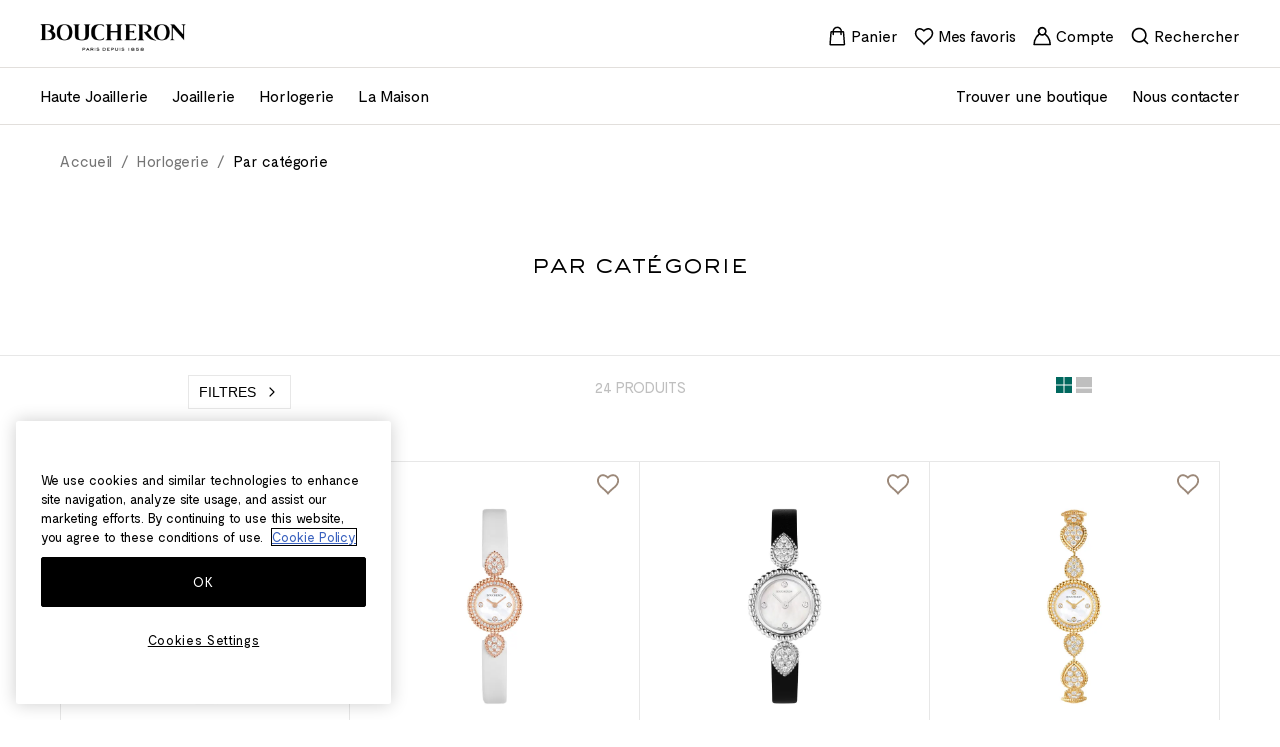

--- FILE ---
content_type: text/html; charset=UTF-8
request_url: https://www.boucheron.com/lu_fr/horlogerie/horlogerie-par-categorie.html
body_size: 106659
content:
<!doctype html>
<html lang="fr">
<head prefix="og: http://ogp.me/ns# category: http://ogp.me/ns/category#">
    
<script>
    (function(h,o,u,n,d) {
        h=h[d]=h[d]||{q:[],onReady:function(c){h.q.push(c)}}
        d=o.createElement(u);d.async=1;d.src=n
        n=o.getElementsByTagName(u)[0];n.parentNode.insertBefore(d,n)
    })(window,document,'script','https://www.datadoghq-browser-agent.com/eu1/v6/datadog-rum.js','DD_RUM')
    window.DD_RUM.onReady(function() {
        window.DD_RUM.init({"clientToken":"puba60f96c295b835d5cc3101a939df8763","applicationId":"49055215-262c-4279-9f35-2e446602f308","site":"datadoghq.eu","service":"magento","env":"prod-world","version":"2.4.7-p7","sessionSampleRate":100,"sessionReplaySampleRate":20,"defaultPrivacyLevel":"mask"});
    })
</script>
    
<!-- PRELOAD -->

            <link  rel="preload" as="style" href="https://www.boucheron.com/static/version1761908844/frontend/Boucheron/hyva/fr_FR/css/styles.min.css" />
                <link  rel="preload" as="style" href="https://www.boucheron.com/static/version1761908844/frontend/Boucheron/hyva/fr_FR/Amasty_LibSwiperJs/vendor/swiper/swiper.min.css" />
                <link  rel="preload" as="style" href="https://www.boucheron.com/static/version1761908844/frontend/Boucheron/hyva/fr_FR/Amasty_Base/vendor/slick/amslick.min.css" />
        
    <link  rel="dns-prefectch" href="//cdn.jsdelivr.net" />
    <link  rel="preconnect" href="//cdn.jsdelivr.net" />
    <link  rel="dns-prefectch" href="//fonts.googleapis.com" />
    <link  rel="preconnect" href="//fonts.googleapis.com" />


    <link  rel="dns-prefectch" href="//geolocation.onetrust.com" />
    <link  rel="preconnect" href="//geolocation.onetrust.com" />
    <link  rel="dns-prefectch" href="//cdn.cookielaw.org" />
    <link  rel="preconnect" href="//cdn.cookielaw.org" />
    <link  rel="dns-prefectch" href="//www.googletagmanager.com" />
    <link  rel="preconnect" href="//www.googletagmanager.com" />
    <link  rel="dns-prefectch" href="//dam.boucheron.com" />
    <link  rel="preconnect" href="//dam.boucheron.com" />
    <link  rel="dns-prefectch" href="//damasset.boucheron.com" />
    <link  rel="preconnect" href="//damasset.boucheron.com" />

                        <link  rel="preload" as="style" href="https://cdn.jsdelivr.net/npm/swiper@8/swiper-bundle.min.css" />
                <meta charset="utf-8"/>
<meta name="title" content="Montres de luxe et horlogerie par catégories  | Boucheron Luxembourg"/>
<meta name="description" content="Montres de luxe et Horlogerie : découvrez toutes les catégories de la maison de Luxe parisienne Boucheron."/>
<meta name="robots" content="noindex,nofollow"/>
<meta name="viewport" content="width=device-width, initial-scale=1"/>
<title>Montres de luxe et horlogerie par catégories  | Boucheron Luxembourg</title>
<link  rel="stylesheet" type="text/css"  media="all" href="https://www.boucheron.com/static/version1761908844/frontend/Boucheron/hyva/fr_FR/css/styles.min.css" />
<link  rel="stylesheet" type="text/css"  media="all" href="https://www.boucheron.com/static/version1761908844/frontend/Boucheron/hyva/fr_FR/Amasty_LibSwiperJs/vendor/swiper/swiper.min.css" />
<link  rel="stylesheet" type="text/css"  media="all" href="https://www.boucheron.com/static/version1761908844/frontend/Boucheron/hyva/fr_FR/Amasty_Base/vendor/slick/amslick.min.css" />
<link  rel="stylesheet" type="text/css"  media="all" href="https://cdn.jsdelivr.net/npm/swiper@8/swiper-bundle.min.css" />
<link  rel="icon" sizes="40x40" href="https://www.boucheron.com/static/version1761908844/frontend/Boucheron/hyva/fr_FR/Magento_Theme/favicon.ico" />
<link  rel="icon" type="image/x-icon" href="https://www.boucheron.com/static/version1761908844/frontend/Boucheron/hyva/fr_FR/Magento_Enterprise/favicon.ico" />
<link  rel="shortcut icon" type="image/x-icon" href="https://www.boucheron.com/static/version1761908844/frontend/Boucheron/hyva/fr_FR/Magento_Enterprise/favicon.ico" />
<script  type="text/javascript"  defer="true" src="https://cdn.jsdelivr.net/npm/date-fns@4.1.0/cdn.min.js"></script>
<script  type="text/javascript"  defer="true" src="https://cdn.jsdelivr.net/npm/choices.js@9.0.1/public/assets/scripts/choices.min.js"></script>
<script  type="text/javascript"  defer="true" src="https://cdn.jsdelivr.net/npm/swiper@8/swiper-bundle.min.js"></script>
<script  type="text/javascript"  defer="" src="https://cdn.jsdelivr.net/npm/@alpinejs/focus@3.x.x/dist/cdn.min.js"></script>
<link  rel="stylesheet" type="text/css" href="https://fonts.googleapis.com/css2?family=Public+Sans:ital,wght@0,100..900;1,100..900" />
<meta name="google-site-verification" content="Q10tiB_j33H8t9QoWr761rYc-byMbjWJNrSK-_dxq2A" />    
<link rel="canonical" href="https://www.boucheron.com/lu_fr/horlogerie/horlogerie-par-categorie.html"/>

                                                                        <link rel="alternate"
                      hreflang="fr-LU"
                      href="https://www.boucheron.com/lu_fr/horlogerie/horlogerie-par-categorie.html"
                />
                                                                                        <link rel="alternate"
                      hreflang="fr-FR"
                      href="https://www.boucheron.com/fr_fr/horlogerie/horlogerie-par-categorie.html"
                />
                                                                                        <link rel="alternate"
                      hreflang="fr-CH"
                      href="https://www.boucheron.com/ch_fr/horlogerie/horlogerie-par-categorie.html"
                />
                                                                                        <link rel="alternate"
                      hreflang="en-US"
                      href="https://www.boucheron.com/us/watches/watches-by-category.html"
                />
                                                                                        <link rel="alternate"
                      hreflang="en-GB"
                      href="https://www.boucheron.com/gb/watches/watches-by-category.html"
                />
                                                                                        <link rel="alternate"
                      hreflang="fr"
                      href="https://www.boucheron.com/int_fr/horlogerie/horlogerie-par-categorie.html"
                />
                                                                                                        <link rel="alternate"
                      hreflang="me-AR"
                      href="https://www.boucheron.com/me_ar/watches/watches-par-categorie.html"
                />
                                                                                        <link rel="alternate"
                      hreflang="en-AR"
                      href="https://www.boucheron.com/me_en/watches/watches-by-category.html"
                />
                                                                                        <link rel="alternate"
                      hreflang="ja-JP"
                      href="https://www.boucheron.com/ja_jp/watches/watches-by-category.html"
                />
                                                                                        <link rel="alternate"
                      hreflang="en-JP"
                      href="https://www.boucheron.com/ja_en/watches/watches-by-category.html"
                />
                                                                                        <link rel="alternate"
                      hreflang="zh-HK"
                      href="https://www.boucheron.com/hk_zh/watches/watches-by-category.html"
                />
                                                                                        <link rel="alternate"
                      hreflang="ko-KR"
                      href="https://www.boucheron.com/ko/watches/watches-by-category.html"
                />
                                                                                        <link rel="alternate"
                      hreflang="zh-TW"
                      href="https://www.boucheron.com/tw/watches/watches-by-category.html"
                />
                                                                                        <link rel="alternate"
                      hreflang="en-HK"
                      href="https://www.boucheron.com/hk_en/watches/watches-by-category.html"
                />
                                                                                        <link rel="alternate"
                      hreflang="en-FR"
                      href="https://www.boucheron.com/fr_en/watches/watches-by-category.html"
                />
                                                                                        <link rel="alternate"
                      hreflang="en-CH"
                      href="https://www.boucheron.com/ch_en/watches/watches-by-category.html"
                />
                                                                                        <link rel="alternate"
                      hreflang="en-DE"
                      href="https://www.boucheron.com/de_en/watches/watches-by-category.html"
                />
                                                                                        <link rel="alternate"
                      hreflang="en-AT"
                      href="https://www.boucheron.com/at_en/watches/watches-by-category.html"
                />
                                                                                        <link rel="alternate"
                      hreflang="en-BE"
                      href="https://www.boucheron.com/be_en/watches/watches-by-category.html"
                />
                                                                                        <link rel="alternate"
                      hreflang="fr-BE"
                      href="https://www.boucheron.com/be_fr/horlogerie/horlogerie-par-categorie.html"
                />
                                                                                        <link rel="alternate"
                      hreflang="en-LU"
                      href="https://www.boucheron.com/lu_en/watches/watches-by-category.html"
                />
                                                                                        <link rel="alternate"
                      hreflang="en-NL"
                      href="https://www.boucheron.com/nl_en/watches/watches-by-category.html"
                />
                                                                                        <link rel="alternate"
                      hreflang="en-CY"
                      href="https://www.boucheron.com/cy_en/watches/watches-by-category.html"
                />
                                                                                                        <link rel="alternate"
                      hreflang="en-LT"
                      href="https://www.boucheron.com/lt_en/watches/watches-by-category.html"
                />
                                                                                        <link rel="alternate"
                      hreflang="en-LV"
                      href="https://www.boucheron.com/lv_en/watches/watches-by-category.html"
                />
                                                                                        <link rel="alternate"
                      hreflang="en-ES"
                      href="https://www.boucheron.com/es_en/watches/watches-by-category.html"
                />
                                                                                        <link rel="alternate"
                      hreflang="en-IT"
                      href="https://www.boucheron.com/it_en/watches/watches-by-category.html"
                />
                                                                                        <link rel="alternate"
                      hreflang="en-AE"
                      href="https://www.boucheron.com/ae_en/watches/watches-by-category.html"
                />
                                                                                        <link rel="alternate"
                      hreflang="ar-AE"
                      href="https://www.boucheron.com/ae_ar/watches/watches-par-categorie.html"
                />
                                                                                        <link rel="alternate"
                      hreflang="en-QA"
                      href="https://www.boucheron.com/qa_en/watches/watches-by-category.html"
                />
                                                                                        <link rel="alternate"
                      hreflang="ar-QA"
                      href="https://www.boucheron.com/qa_ar/watches/watches-par-categorie.html"
                />
                                                                                        <link rel="alternate"
                      hreflang="en-KW"
                      href="https://www.boucheron.com/kw_en/watches/watches-by-category.html"
                />
                                                                                                        <link rel="alternate"
                      hreflang="en-SA"
                      href="https://www.boucheron.com/sa_en/watches/watches-by-category.html"
                />
                                                                                        <link rel="alternate"
                      hreflang="ar-SA"
                      href="https://www.boucheron.com/sa_ar/watches/watches-par-categorie.html"
                />
                                                                                        <link rel="alternate"
                      hreflang="en-SG"
                      href="https://www.boucheron.com/sg_en/watches/watches-by-category.html"
                />
                                                                                        <link rel="alternate"
                      hreflang="ru-RU"
                      href="https://www.boucheron.com/ru_ru/watches/watches-par-categorie.html"
                />
                                                                        
<script>
    var BASE_URL = 'https://www.boucheron.com/lu_fr/';
    var THEME_PATH = 'https://www.boucheron.com/static/version1761908844/frontend/Boucheron/hyva/fr_FR';
    var COOKIE_CONFIG = {
        "expires": null,
        "path": "\u002F",
        "domain": ".www.boucheron.com",
        "secure": true,
        "lifetime": "1728000",
        "cookie_restriction_enabled": true    };
    var CURRENT_STORE_CODE = 'lu_fr';
    var CURRENT_WEBSITE_ID = '1';

    window.hyva = window.hyva || {}

    window.cookie_consent_groups = window.cookie_consent_groups || {}
    window.cookie_consent_groups['necessary'] = true;

    window.cookie_consent_config = window.cookie_consent_config || {};
    window.cookie_consent_config['necessary'] = [].concat(
        window.cookie_consent_config['necessary'] || [],
        [
            'user_allowed_save_cookie',
            'form_key',
            'mage-messages',
            'private_content_version',
            'mage-cache-sessid',
            'last_visited_store',
            'section_data_ids'
        ]
    );
</script>
<script>
    'use strict';
    (function( hyva, undefined ) {

        function lifetimeToExpires(options, defaults) {

            const lifetime = options.lifetime || defaults.lifetime;

            if (lifetime) {
                const date = new Date;
                date.setTime(date.getTime() + lifetime * 1000);
                return date;
            }

            return null;
        }

        function generateRandomString() {

            const allowedCharacters = '0123456789abcdefghijklmnopqrstuvwxyzABCDEFGHIJKLMNOPQRSTUVWXYZ',
                length = 16;

            let formKey = '',
                charactersLength = allowedCharacters.length;

            for (let i = 0; i < length; i++) {
                formKey += allowedCharacters[Math.round(Math.random() * (charactersLength - 1))]
            }

            return formKey;
        }

        const sessionCookieMarker = {noLifetime: true}

        const cookieTempStorage = {};

        const internalCookie = {
            get(name) {
                const v = document.cookie.match('(^|;) ?' + name + '=([^;]*)(;|$)');
                return v ? v[2] : null;
            },
            set(name, value, days, skipSetDomain) {
                let expires,
                    path,
                    domain,
                    secure,
                    samesite;

                const defaultCookieConfig = {
                    expires: null,
                    path: '/',
                    domain: null,
                    secure: false,
                    lifetime: null,
                    samesite: 'lax'
                };

                const cookieConfig = window.COOKIE_CONFIG || {};

                expires = days && days !== sessionCookieMarker
                    ? lifetimeToExpires({lifetime: 24 * 60 * 60 * days, expires: null}, defaultCookieConfig)
                    : lifetimeToExpires(window.COOKIE_CONFIG, defaultCookieConfig) || defaultCookieConfig.expires;

                path = cookieConfig.path || defaultCookieConfig.path;
                domain = !skipSetDomain && (cookieConfig.domain || defaultCookieConfig.domain);
                secure = cookieConfig.secure || defaultCookieConfig.secure;
                samesite = cookieConfig.samesite || defaultCookieConfig.samesite;

                document.cookie = name + "=" + encodeURIComponent(value) +
                    (expires && days !== sessionCookieMarker ? '; expires=' + expires.toGMTString() : '') +
                    (path ? '; path=' + path : '') +
                    (domain ? '; domain=' + domain : '') +
                    (secure ? '; secure' : '') +
                    (samesite ? '; samesite=' + samesite : 'lax');
            },
            isWebsiteAllowedToSaveCookie() {
                const allowedCookies = this.get('user_allowed_save_cookie');
                if (allowedCookies) {
                    const allowedWebsites = JSON.parse(unescape(allowedCookies));

                    return allowedWebsites[CURRENT_WEBSITE_ID] === 1;
                }
                return false;
            },
            getGroupByCookieName(name) {
                const cookieConsentConfig = window.cookie_consent_config || {};
                let group = null;
                for (let prop in cookieConsentConfig) {
                    if (!cookieConsentConfig.hasOwnProperty(prop)) continue;
                    if (cookieConsentConfig[prop].includes(name)) {
                        group = prop;
                        break;
                    }
                }
                return group;
            },
            isCookieAllowed(name) {
                const cookieGroup = this.getGroupByCookieName(name);
                return cookieGroup
                    ? window.cookie_consent_groups[cookieGroup]
                    : this.isWebsiteAllowedToSaveCookie();
            },
            saveTempStorageCookies() {
                for (const [name, data] of Object.entries(cookieTempStorage)) {
                    if (this.isCookieAllowed(name)) {
                        this.set(name, data['value'], data['days'], data['skipSetDomain']);
                        delete cookieTempStorage[name];
                    }
                }
            }
        };

        hyva.getCookie = (name) => {
            const cookieConfig = window.COOKIE_CONFIG || {};

            if (cookieConfig.cookie_restriction_enabled && ! internalCookie.isCookieAllowed(name)) {
                return cookieTempStorage[name] ? cookieTempStorage[name]['value'] : null;
            }

            return internalCookie.get(name);
        }

        hyva.setCookie = (name, value, days, skipSetDomain) => {
            const cookieConfig = window.COOKIE_CONFIG || {};

            if (cookieConfig.cookie_restriction_enabled && ! internalCookie.isCookieAllowed(name)) {
                cookieTempStorage[name] = {value, days, skipSetDomain};
                return;
            }
            return internalCookie.set(name, value, days, skipSetDomain);
        }


        hyva.setSessionCookie = (name, value, skipSetDomain) => {
            return hyva.setCookie(name, value, sessionCookieMarker, skipSetDomain)
        }

        hyva.getBrowserStorage = () => {
            const browserStorage = window.localStorage || window.sessionStorage;
            if (!browserStorage) {
                console.warn('Browser Storage is unavailable');
                return false;
            }
            try {
                browserStorage.setItem('storage_test', '1');
                browserStorage.removeItem('storage_test');
            } catch (error) {
                console.warn('Browser Storage is not accessible', error);
                return false;
            }
            return browserStorage;
        }

        hyva.postForm = (postParams) => {
            const form = document.createElement("form");

            let data = postParams.data;

            if (! postParams.skipUenc && ! data.uenc) {
                data.uenc = btoa(window.location.href);
            }
            form.method = "POST";
            form.action = postParams.action;

            Object.keys(postParams.data).map(key => {
                const field = document.createElement("input");
                field.type = 'hidden'
                field.value = postParams.data[key];
                field.name = key;
                form.appendChild(field);
            });

            const form_key = document.createElement("input");
            form_key.type = 'hidden';
            form_key.value = hyva.getFormKey();
            form_key.name="form_key";
            form.appendChild(form_key);

            document.body.appendChild(form);

            form.submit();
        }

        hyva.getFormKey = function () {
            let formKey = hyva.getCookie('form_key');

            if (!formKey) {
                formKey = generateRandomString();
                hyva.setCookie('form_key', formKey);
            }

            return formKey;
        }

        hyva.formatPrice = (value, showSign, options = {}) => {
            const groupSeparator = options.groupSeparator;
            const decimalSeparator = options.decimalSeparator
            delete options.groupSeparator;
            delete options.decimalSeparator;
            const formatter = new Intl.NumberFormat(
                'fr\u002DFR',
                Object.assign({
                    style: 'currency',
                    currency: 'EUR',
                    signDisplay: showSign ? 'always' : 'auto'
                }, options)
            );
            return (typeof Intl.NumberFormat.prototype.formatToParts === 'function') ?
                formatter.formatToParts(value).map(({type, value}) => {
                    switch (type) {
                        case 'currency':
                            return '\u20AC' || value;
                        case 'minusSign':
                            return '- ';
                        case 'plusSign':
                            return '+ ';
                        case 'group':
                            return groupSeparator !== undefined ? groupSeparator : value;
                        case 'decimal':
                            return decimalSeparator !== undefined ? decimalSeparator : value;
                        default :
                            return value;
                    }
                }).reduce((string, part) => string + part) :
                formatter.format(value);
        }

        const formatStr = function (str, nStart) {
            const args = Array.from(arguments).slice(2);

            return str.replace(/(%+)([0-9]+)/g, (m, p, n) => {
                const idx = parseInt(n) - nStart;

                if (args[idx] === null || args[idx] === void 0) {
                    return m;
                }
                return p.length % 2
                    ? p.slice(0, -1).replace('%%', '%') + args[idx]
                    : p.replace('%%', '%') + n;
            })
        }

        hyva.str = function (string) {
            const args = Array.from(arguments);
            args.splice(1, 0, 1);

            return formatStr.apply(undefined, args);
        }

        hyva.strf = function () {
            const args = Array.from(arguments);
            args.splice(1, 0, 0);

            return formatStr.apply(undefined, args);
        }

        /**
         * Take a html string as `content` parameter and
         * extract an element from the DOM to replace in
         * the current page under the same selector,
         * defined by `targetSelector`
         */
        hyva.replaceDomElement = (targetSelector, content) => {
            // Parse the content and extract the DOM node using the `targetSelector`
            const parser = new DOMParser();
            const doc = parser.parseFromString(content, 'text/html');
            const contentNode = doc.querySelector(targetSelector);

            // Bail if content or target can't be found
            if (!contentNode || !document.querySelector(targetSelector)) {
                return;
            }

                        hyva.activateScripts(contentNode);
            
            // Replace the old DOM node with the new content
            document.querySelector(targetSelector).replaceWith(contentNode);

            // Reload customerSectionData and display cookie-messages if present
            window.dispatchEvent(new CustomEvent("reload-customer-section-data"));
            hyva.initMessages();
        }

        hyva.removeScripts = (contentNode) => {
            const scripts = contentNode.getElementsByTagName('script');
            for (let i = 0; i < scripts.length; i++) {
                scripts[i].parentNode.removeChild(scripts[i]);
            }
            const templates = contentNode.getElementsByTagName('template');
            for (let i = 0; i < templates.length; i++) {
                const container = document.createElement('div');
                container.innerHTML = templates[i].innerHTML;
                hyva.removeScripts(container);
                templates[i].innerHTML = container.innerHTML;
            }
        }

        hyva.activateScripts = (contentNode) => {
            // Create new array from HTMLCollection to avoid mutation of collection while manipulating the DOM.
            const scripts = Array.from(contentNode.getElementsByTagName('script'));

            // Iterate over all script tags to duplicate+inject each into the head
            for (const original of scripts) {
                const script = document.createElement('script');
                original.type && (script.type = original.type);
                script.innerHTML = original.innerHTML;

                // Remove the original (non-executing) script from the contentNode
                original.parentNode.removeChild(original)

                // Add script to head
                document.head.appendChild(script);
            }

            return contentNode;
        }

        const replace = {['+']: '-', ['/']: '_', ['=']: ','};
        hyva.getUenc = () => btoa(window.location.href).replace(/[+/=]/g, match => replace[match]);

        let currentTrap;

        const focusableElements = (rootElement) => {
            const selector = 'button, [href], input, select, textarea, details, [tabindex]:not([tabindex="-1"]';
            return Array.from(rootElement.querySelectorAll(selector))
                .filter(el => {
                    return el.style.display !== 'none'
                        && !el.disabled
                        && el.tabIndex !== -1
                        && (el.offsetWidth || el.offsetHeight || el.getClientRects().length)
                })
        }

        const focusTrap = (e) => {
            const isTabPressed = e.key === 'Tab' || e.keyCode === 9;
            if (!isTabPressed) return;

            const focusable = focusableElements(currentTrap)
            const firstFocusableElement = focusable[0]
            const lastFocusableElement = focusable[focusable.length - 1]

            e.shiftKey
                ? document.activeElement === firstFocusableElement && (lastFocusableElement.focus(), e.preventDefault())
                : document.activeElement === lastFocusableElement && (firstFocusableElement.focus(), e.preventDefault())
        };

        hyva.releaseFocus = (rootElement) => {
            if (currentTrap && (!rootElement || rootElement === currentTrap)) {
                currentTrap.removeEventListener('keydown', focusTrap)
                currentTrap = null
            }
        }
        hyva.trapFocus = (rootElement) => {
            if (!rootElement) return;
            hyva.releaseFocus()
            currentTrap = rootElement
            rootElement.addEventListener('keydown', focusTrap)
            const firstElement = focusableElements(rootElement)[0]
            firstElement && firstElement.focus()
        }

        hyva.safeParseNumber = (rawValue) => {
            const number = rawValue ? parseFloat(rawValue) : null;

            return Array.isArray(number) || isNaN(number) ? rawValue : number;
        }

        const toCamelCase = s => s.split('_').map(word => word.charAt(0).toUpperCase() + word.slice(1)).join('');
        hyva.createBooleanObject = (name, value = false, additionalMethods = {}) => {

            const camelCase = toCamelCase(name);
            const key = '__hyva_bool_' + name

            return new Proxy(Object.assign(
                additionalMethods,
                {
                    [key]: !!value,
                    [name]() {return !!this[key]},
                    ['!' + name]() {return !this[key]}, // @deprecated This does not work with non-CSP Alpine
                    ['not' + camelCase]() {return !this[key]},
                    ['toggle' + camelCase]() {this[key] = !this[key]},
                    [`set${camelCase}True`]() {this[key] = true},
                    [`set${camelCase}False`]() {this[key] = false},
                }
            ), {
                set(target, prop, value) {
                    return prop === name
                        ? (target[key] = !!value)
                        : Reflect.set(...arguments);
                }
            })
        }

                hyva.alpineInitialized = (fn) => window.addEventListener('alpine:initialized', fn, {once: true})
        window.addEventListener('alpine:init', () => Alpine.data('{}', () => ({})), {once: true});
                window.addEventListener('user-allowed-save-cookie', () => internalCookie.saveTempStorageCookies())

    }( window.hyva = window.hyva || {} ));
</script>
<script>
    if (!window.IntersectionObserver) {
        window.IntersectionObserver = function (callback) {
            this.observe = el => el && callback(this.takeRecords());
            this.takeRecords = () => [{isIntersecting: true, intersectionRatio: 1}];
            this.disconnect = () => {};
            this.unobserve = () => {};
        }
    }
</script>

                              <script>!function(a){var e="https://s.go-mpulse.net/boomerang/",t="addEventListener";if("False"=="True")a.BOOMR_config=a.BOOMR_config||{},a.BOOMR_config.PageParams=a.BOOMR_config.PageParams||{},a.BOOMR_config.PageParams.pci=!0,e="https://s2.go-mpulse.net/boomerang/";if(window.BOOMR_API_key="5HVJK-5TTZQ-NPPKF-ARLAY-HE2RS",function(){function n(e){a.BOOMR_onload=e&&e.timeStamp||(new Date).getTime()}if(!a.BOOMR||!a.BOOMR.version&&!a.BOOMR.snippetExecuted){a.BOOMR=a.BOOMR||{},a.BOOMR.snippetExecuted=!0;var i,_,o,r=document.createElement("iframe");if(a[t])a[t]("load",n,!1);else if(a.attachEvent)a.attachEvent("onload",n);r.src="javascript:void(0)",r.title="",r.role="presentation",(r.frameElement||r).style.cssText="width:0;height:0;border:0;display:none;",o=document.getElementsByTagName("script")[0],o.parentNode.insertBefore(r,o);try{_=r.contentWindow.document}catch(O){i=document.domain,r.src="javascript:var d=document.open();d.domain='"+i+"';void(0);",_=r.contentWindow.document}_.open()._l=function(){var a=this.createElement("script");if(i)this.domain=i;a.id="boomr-if-as",a.src=e+"5HVJK-5TTZQ-NPPKF-ARLAY-HE2RS",BOOMR_lstart=(new Date).getTime(),this.body.appendChild(a)},_.write("<bo"+'dy onload="document._l();">'),_.close()}}(),"".length>0)if(a&&"performance"in a&&a.performance&&"function"==typeof a.performance.setResourceTimingBufferSize)a.performance.setResourceTimingBufferSize();!function(){if(BOOMR=a.BOOMR||{},BOOMR.plugins=BOOMR.plugins||{},!BOOMR.plugins.AK){var e=""=="true"?1:0,t="",n="aogma3yxij7yi2iujbmq-f-63a77d11f-clientnsv4-s.akamaihd.net",i="false"=="true"?2:1,_={"ak.v":"39","ak.cp":"1118924","ak.ai":parseInt("665361",10),"ak.ol":"0","ak.cr":9,"ak.ipv":4,"ak.proto":"h2","ak.rid":"7ac1b6a","ak.r":42223,"ak.a2":e,"ak.m":"dsca","ak.n":"essl","ak.bpcip":"3.140.192.0","ak.cport":33852,"ak.gh":"23.66.124.167","ak.quicv":"","ak.tlsv":"tls1.3","ak.0rtt":"","ak.0rtt.ed":"","ak.csrc":"-","ak.acc":"","ak.t":"1762936921","ak.ak":"hOBiQwZUYzCg5VSAfCLimQ==UEqdzwDn6M1hopyepi6cktL69gTSTcGZkiw0JpymCQdPo2ZLYqthiMA7w4TvRZr0q7/kcGZtOY7/ehAGlxgyi0enKyms6VCXlkdj9dVPQzcPaQzCKa5vUV9XKO1yDcIXf8otme3BjUvD5mKbRrsG9fYfVNoT3cRLuwVl0GQzc/[base64]/SJQklIgf19EtIvuQ1oddCObWcx60hjcK4nKwWKE=","ak.pv":"56","ak.dpoabenc":"","ak.tf":i};if(""!==t)_["ak.ruds"]=t;var o={i:!1,av:function(e){var t="http.initiator";if(e&&(!e[t]||"spa_hard"===e[t]))_["ak.feo"]=void 0!==a.aFeoApplied?1:0,BOOMR.addVar(_)},rv:function(){var a=["ak.bpcip","ak.cport","ak.cr","ak.csrc","ak.gh","ak.ipv","ak.m","ak.n","ak.ol","ak.proto","ak.quicv","ak.tlsv","ak.0rtt","ak.0rtt.ed","ak.r","ak.acc","ak.t","ak.tf"];BOOMR.removeVar(a)}};BOOMR.plugins.AK={akVars:_,akDNSPreFetchDomain:n,init:function(){if(!o.i){var a=BOOMR.subscribe;a("before_beacon",o.av,null,null),a("onbeacon",o.rv,null,null),o.i=!0}return this},is_complete:function(){return!0}}}}()}(window);</script></head>
<body id="html-body" class="hyva page-with-filter page-products categorypath-horlogerie-horlogerie-par-categorie category-horlogerie-par-categorie page-layout-1column catalog-category-view page-layout-category-full-width">

<script>
    (function () {
        let dataLayerInitialized = false;
        let oneTrustReady = false;
        let dataLayerLoadSent = false;

        let waitingList = [];
        let dataLayerLoadDataProviders = [];
        let dataLayerLoadTriggered = false;

        let initDataLayer = function () {
            var gtmPreview = "";

            if (!dataLayerInitialized) {
                dataLayerInitialized = true;

                                (function (w, d, s, l, i) {
                    w[l] = w[l] || [];
                    w[l].push({
                        'gtm.start': new Date().getTime(),
                        event: 'gtm.js'
                    });
                    f = d.getElementsByTagName(s)[0];
                    j = d.createElement(s);
                    dl = l != 'dataLayer' ? '&l=' + l : '';
                    j.async = true;
                    j.src = 'https://www.googletagmanager.com/gtm.js?id=' + i + dl + gtmPreview;
                    f.parentNode.insertBefore(j, f);
                })(window, document, 'script', 'dataLayer', "GTM\u002DNCH37H");

                document.dispatchEvent(new CustomEvent('ga:inited'));
                            }
        };

        let gaPush = function (data) {
            attemptConfirmDataLayerReady();
            if (window.dataLayer && oneTrustReady && dataLayerLoadSent) {
                window.dataLayer.push(data);
            } else {
                waitingList.push(data)
                attemptConfirmDataLayerReady();
            }
        }

        let attemptConfirmDataLayerReady = function () {
            const dataLayerLoadIndex = waitingList.findIndex(item => item.event === 'dataLayerLoad');

            if(dataLayerLoadIndex !== -1) {
                window.dataLayer.push(waitingList[dataLayerLoadIndex])
                dataLayerLoadSent = true
                waitingList.splice(dataLayerLoadIndex, 1);
            }

            if (dataLayer && oneTrustReady && dataLayerLoadSent) {
                for (let i = 0; i < waitingList.length; i++) {
                    window.dataLayer.push(waitingList[i])
                }
                waitingList = [];
            }
        }

        let elementIsVisibleInViewport = (el, partiallyVisible = false) => {
            const { top, left, bottom, right } = el.getBoundingClientRect();
            const { innerHeight, innerWidth } = window;
            return partiallyVisible
                ? ((top > 0 && top < innerHeight) ||
                    (bottom > 0 && bottom < innerHeight)) &&
                ((left > 0 && left < innerWidth) || (right > 0 && right < innerWidth))
                : top >= 0 && left >= 0 && bottom <= innerHeight && right <= innerWidth;
        };

        let gtmObject = {
            // every ga push event must call this method.
            gaPush(data) {
                initDataLayer(); // This is temporary. It should be connected to onetrust.
                gaPush(data)
            },
            initDataLayer() {
                initDataLayer()
            },
            addDataLayerLoadDataProvider(provider) {
                if (dataLayerLoadTriggered) {
                    console.error("Datalayer Already triggered can't add new provider.")
                }
                dataLayerLoadDataProviders.push(provider);
            },
            formatProductItemInfo(item) {
                let data = {
                    'item_name': item.base_product_name,    // required
                    'item_type': item.base_product_family_label === null ? "" : item.base_product_family_label,
                    'price': parseFloat(item.product_price_value).toFixed(2),
                    'item_category': item.base_product_ergo,
                    'item_variance': item.base_product_linelabel,
                    'item_collection': item.base_product_model,
                };

                if (item.product_sku !== item.parent_sku) {
                    data['item_id'] = item.parent_sku;
                    data['variant_id'] = item.product_sku
                } else {
                    data['item_id'] = item.product_sku;
                }

                return data;
            }
        }

        // Wait Alpine init to init ga4.
        document.addEventListener('alpine:init', async () => {
            window.dataLayer = window.dataLayer || [];

            Alpine.store('gtm', gtmObject)
            Alpine.store('shaEncoder', {
                async digestMessage(input) {
                    const textAsBuffer = new TextEncoder().encode(input);
                    const hashBuffer = await window.crypto.subtle.digest("SHA-256", textAsBuffer);
                    const hashArray = Array.from(new Uint8Array(hashBuffer));
                    return hashArray
                        .map((item) => item.toString(16).padStart(2, "0"))
                        .join("");
                }
            });

            if (pageHasOneTrust === true) {
                // We will give 3 seconds to onetrust to load. If it does not load until then we will consider that
                // it's not present on the page.
                setTimeout(function () {
                    oneTrustReady = true;
                    attemptConfirmDataLayerReady();
                }, 3000)

                let interval = setInterval(() => {
                    if (typeof OneTrust !== 'undefined') {
                        if (OneTrust.IsAlertBoxClosedAndValid()) {
                            clearInterval(interval);
                            oneTrustReady = true;
                            attemptConfirmDataLayerReady();
                        }

                        // The code below shouldn't be necessery; but after 6 month one trust is still not configured
                        // with the domain names of the test environments (hosted by Boucheron). This means
                        // OneTrust.IsAlertBoxClosedAndValid() will always return false. The code below goes around
                        // that. Once one trust is properly contributed it should be deleted.
                        let oneTrustPopinElement = document.getElementById('onetrust-banner-sdk');
                        if (oneTrustPopinElement !== null) {
                            clearInterval(interval);
                            oneTrustReady = true;
                            attemptConfirmDataLayerReady();
                        }
                    }

                    // After 3 seonds this becomes always true, this allows us to stop this interval and not let
                    // it run to long.
                    if (oneTrustReady) {
                        clearInterval(interval);
                    }
                }, 500);

            } else {
                oneTrustReady = true;
            }

            window.dispatchEvent(new CustomEvent('projectga4:init'));
        })

        // Prepare private content.
        window.addEventListener("private-content-loaded", async (event) => {
            const gtm = Alpine.store('gtm');
            const sectionData = event.detail.data;

            
            let pushData = {
                'event': 'dataLayerLoad',
                'userIp': sectionData.customer.user_ip ?? "",
                'websiteVersion': 'lu_fr',
                'websiteLanguage': 'fr_FR',
                'userStatus': sectionData.customer.customer_id ? "logged" : "not logged",
                'userId': sectionData.customer.customer_id ?? "",
                'page_type': 'Product List Page',
                'page_top_category': "Watches",
                'page_mid_category':"By Category"
            };

            gtm.gaPush(pushData);
        })

    }());
</script>
<header class="page-header"><a class="action skip contentarea"
   href="#contentarea" data-mage-init='{"skip": {}}'>
    <span>
        Aller au contenu    </span>
</a>
<div class="panel wrapper"><div class="panel header"><script>
    function mo_invalidate($, fullname, fistname) {
        $('.greet.welcome').html('<span data-bind="text: new String(\'Welcome, %1!\').replace(\'%1\', customer().firstname)">Welcome, ' + fistname + '!</span>');
        $('.customer-name span').html(fullname);
    }
</script>

</div></div><div class="header content"><!-- !! BOUCHERON: HYVA compatible block !! -->
<div class="current-lang-block switcher-language-opener" id="switcher-language-opener-header" x-data>
    <div class="title-world" @click="$store.storeSwitcher.toggle(), $store.storeSwitcher.position = 'Footer'" x-cloak>
<!--        <button class="icon-world" aria-label="--><!--">STORE SWITCHER ICON</button>-->
<!--        <span x-show="$store.storeSwitcher.openLanguageSelector" class="title">--><!--</span>-->
        <div x-cloak x-show="$store.storeSwitcher.openLanguageSelector" class="current-country" aria-expanded="false">
            <span class="country">
                <span class="label">Luxembourg</span>
                <span> :</span>
            </span>

            <span class="current-lang-code">
                
                                    (FR)
                            </span>

                                                
                                                        
                                                        
                                                        
                                                        
                                                        
                                                        
                                                        
                                                        
                                                                    
                                                    
                            <ul class="country-languages active"
                                data-website-code="Luxembourg"
                                data-country-code="LU">

                                                                    <li class="store active"
                                        data-url="https://www.boucheron.com/lu_fr/horlogerie/horlogerie-par-categorie.html"
                                        data-store-code="lu_fr">
                                        <a href="https://www.boucheron.com/lu_fr/horlogerie/horlogerie-par-categorie.html">
                                            <span class="lang">Français (FR) </span>
                                        </a>
                                    </li>
                                                                    <li class="store"
                                        data-url="https://www.boucheron.com/lu_en/watches/watches-by-category.html"
                                        data-store-code="lu_en">
                                        <a href="https://www.boucheron.com/lu_en/watches/watches-by-category.html">
                                            <span class="lang"> English (EN)</span>
                                        </a>
                                    </li>
                                
                                <li @click="openLanguageSelector = false" class="other-desktop" tabindex="0">Change country/region...</li>
                                <li class="other-mobile" tabindex="0">Other...</li>
                            </ul>
                                                                                
                                                        
                                                        
                                                        
                                                        
                                                        </div>
    </div>
</div>
<script>
    document.addEventListener('alpine:init', () => {
        Alpine.store('storeSwitcher', {
            openStoreSwitcher: false,
            selectedCountry: null,
            cartItemCount: 0,
            popupNoticeCountry: null,
            targetUrl: null,
            position: 'Header',
            toggle: function () {
                this.openStoreSwitcher = !this.openStoreSwitcher;

                if (this.openStoreSwitcher) {
                    document.querySelector('.page-header').classList.add('-sticky')
                    setTimeout(() => {
                        document.querySelector('.page-header').classList.add('-sticky')
                    }, 50);

                    setTimeout(() => {
                        const closeStoreSelectorBtn = document.querySelector('.close-switcher-lang')
                        closeStoreSelectorBtn.focus()
                    }, 400)
                }
            }
        })
    })
</script>


</div>
<!-- !! BOUCHERON: HYVA compatible block !! -->

<div id="header-logo" class="logo" x-data="logoComponent">
    <a @click.prevent="logoEvent, window.location.href = 'https://www.boucheron.com/lu_fr/'" href="https://www.boucheron.com/lu_fr/">
        <img src="https://www.boucheron.com/static/version1761908844/frontend/Boucheron/hyva/fr_FR/Project_Core/images/logo.png"
             title="BOUCHERON Paris depuis 1858"
             alt="BOUCHERON Paris depuis 1858"
        />
    </a>
</div>
<script>
    function logoComponent() {
        return {
            logoEvent() {
                Alpine.store('gtm').gaPush({
                    'event': 'navigation',
                    'action': 'Boucheron logo',
                    'category': 'pictograms'
                })
            }
        }
    }
</script>

<!-- !! BOUCHERON: HYVA compatible block !! -->

<div id="header-top" class="menu-top" x-data="menuTop()" @private-content-loaded.window="receiveCustomerData($event.detail.data)">
    <nav class="menu-top__list" role="menubar"
         @keydown.right.prevent.stop="$focus.wrap().next()"
         @keydown.home.prevent.stop="$focus.first()"
         @keydown.page-up.prevent.stop="$focus.first()"
         @keydown.left.prevent.stop="$focus.wrap().prev()"
         @keydown.end.prevent.stop="$focus.last()"
         @keydown.page-down.prevent.stop="$focus.last()"
         @keydown.tab="console.log('tab')"
         :class="isFocus ? '-focus' : ''"
         @open-top-menu.window="openPanel($el, $event.detail?.tab)"
    >
                <li class="btn-cart" role="none">
            <button
                @click="openPanel($el), isSearch = false, $dispatch('minicart-open'), gaClickIcon('Basket')"
                :id="$id('tab-1')"
                role="menuitem"
                aria-haspopup="true"
                :aria-expanded="openMenuPanel"
            >
                <svg class="icon-cart">
                    <use xlink:href="https://www.boucheron.com/static/version1761908844/frontend/Boucheron/hyva/fr_FR/images/icons/symbol-defs.svg#icon-bag"></use>
                </svg>
                <span class="label">
                    <span class="text">Panier</span>
                    <span x-show="$store.cart.itemCount > 0" x-html="'(' + $store.cart.itemCount + ')'"></span>
                </span>
            </button>
        </li>
        
                                    <li class="btn-wishlist" role="none">
                    <button
                        @click="openPanel($el), isSearch = false, gaClickIcon('My favourites')"
                        :id="$id('tab-1')"
                        role="menuitem"
                        aria-haspopup="true"
                        :aria-expanded="openMenuPanel"
                        tabindex="-1"
                    >
                        <svg class="icon-wishlist">
                            <use xlink:href="https://www.boucheron.com/static/version1761908844/frontend/Boucheron/hyva/fr_FR/images/icons/symbol-defs.svg#icon-wishlist">
                            </use>
                        </svg>
                        <span class="label">
                            <span class="text">Mes favoris</span>
                        </span>
                    </button>
                </li>
                    <li class="btn-account" :class="$store.accountDrawer.customer && '-active'" role="none">
            <button
                @click="openPanel($el), isSearch = false, gaClickIcon('Account')"
                :id="$id('tab-1')"
                role="menuitem"
                aria-haspopup="true"
                :aria-expanded="openMenuPanel"
                tabindex="-1"
            >
                <svg class="icon-account">
                    <use xlink:href="https://www.boucheron.com/static/version1761908844/frontend/Boucheron/hyva/fr_FR/images/icons/symbol-defs.svg#icon-account">
                    </use>
                </svg>
                <span class="label">
                    <span class="text">Compte</span>
                </span>
            </button>
        </li>
        
        
        <li class="btn-search" role="none">
            <button
                @click="openPanel($el), isSearch = true, gaClickIcon('Search')"
                :id="$id('tab-1')"
                role="menuitem"
                aria-haspopup="true"
                :aria-expanded="openMenuPanel"
                tabindex="-1"
            >
                <svg class="icon-search">
                    <use xlink:href="https://www.boucheron.com/static/version1761908844/frontend/Boucheron/hyva/fr_FR/images/icons/symbol-defs.svg#icon-search"></use>
                </svg>
                <span class="label">
                    <span class="text">Rechercher</span>
                </span>
            </button>
        </li>
    </nav>
    <div class="menu-top__panel-wrap">
        <!-- Overlay x-transition.opacity x-transition.duration.400ms  @click="openMenuPanel = false">-->
        <div class="overlay" :class="openMenuPanel ? '-open' : ''" @click="closePanel()"> </div>
        <!--@keydown.escape="openMenuPanel = false" @click.outside="openMenuPanel = false"-->
        <div class="menu-top__panel --from-header" :class="openMenuPanel ? '-open' : ''" @keydown.escape="closePanel()">
            <div class="menu-top__panel-inner">
                <button class="close-link menu-top__close" @click="closePanel()" aria-label="Close panel" @keydown.shift.tab="focusStoreSwitcher()">
                    <svg><use xlink:href="https://www.boucheron.com/static/version1761908844/frontend/Boucheron/hyva/fr_FR/images/icons/symbol-defs.svg#icon-cross"></use></svg>
                </button>
                <div class="menu-top__panel-logo">
                    <img src="https://www.boucheron.com/static/version1761908844/frontend/Boucheron/hyva/fr_FR/Project_Core/images/logo.png" alt="" tabindex="-1"/>
                </div>
                <div class="menu-top__panel-body">
                    <div
                        x-id="['tab']"
                        class="menu-top__panel-tabs"
                    >
                        <!-- Tab List -->
                        <ul
                            x-ref="tablist"
                            @keydown.right.prevent.stop="$focus.wrap().next()"
                            @keydown.home.prevent.stop="$focus.first()"
                            @keydown.page-up.prevent.stop="$focus.first()"
                            @keydown.left.prevent.stop="$focus.wrap().prev()"
                            @keydown.end.prevent.stop="$focus.last()"
                            @keydown.page-down.prevent.stop="$focus.last()"
                            role="tablist"
                            class="menu-top__tabs-list"
                            :class="isSearch ? 'hidden' : ''"
                        >
                            <!-- Tab -->
                                                            <li>
                                    <button
                                        :id="$id('tab', whichChild($el.parentElement, $refs.tablist))"
                                        @click="select($el.id)"
                                        @mousedown.prevent
                                        @focus="select($el.id)"
                                        type="button"
                                        :tabindex="isSelected($el.id) ? 0 : -1"
                                        :aria-selected="isSelected($el.id)"
                                        :class="isSelected($el.id) ? '-selected' : ''"
                                        role="tab"
                                    >Panier                                        <span x-show="$store.cart.itemCount > 0" x-html="'(' + $store.cart.itemCount + ')'"></span>
                                    </button>
                                </li>
                            
                                                                                                <li>
                                        <button
                                            :id="$id('tab', whichChild($el.parentElement, $refs.tablist))"
                                            @click="select($el.id)"
                                            @mousedown.prevent
                                            @focus="select($el.id)"
                                            type="button"
                                            :tabindex="isSelected($el.id) ? 0 : -1"
                                            :aria-selected="isSelected($el.id)"
                                            :class="isSelected($el.id) ? '-selected' : ''"
                                            role="tab"
                                        >Mes favoris</button>
                                    </li>
                                                                <li>
                                    <button
                                        :id="$id('tab', whichChild($el.parentElement, $refs.tablist))"
                                        @click="select($el.id)"
                                        @mousedown.prevent
                                        @focus="select($el.id)"
                                        type="button"
                                        :tabindex="isSelected($el.id) ? 0 : -1"
                                        :aria-selected="isSelected($el.id)"
                                        :class="isSelected($el.id) ? '-selected' : ''"
                                        role="tab"
                                        class="accountTab"
                                    >Compte</button>
                                </li>
                                                    </ul>

                        <!-- Panels -->
                        <div role="tabpanels">
                            <div class="tabpanels-inner">
                                <!-- Panel -->
                                                                    <section
                                        x-show="isSelected($id('tab', whichChild($el, $el.parentElement)))"
                                        :aria-labelledby="$id('tab', whichChild($el, $el.parentElement))"
                                        role="tabpanel"
                                    >
                                        <div x-cloak
    x-show="cart"
    class="minicart-drawer"
    id="cart-drawer"
    @minicart-open.window="minicartEvent()"
    x-data="initCartDrawer()"
    @private-content-loaded.window="getData($event.detail.data)"
    @toggle-cart.window="toggleCartDrawer($event)">
                
        <template x-if="!itemsCount">
            <div class="minicart-drawer__empty">
                <span class="minicart-drawer__empty-message">Votre panier est vide.</span>
                <a href="https://www.boucheron.com/lu_fr/" type="button" role="button" class="btn btn-primary -large">Poursuivre mes achats</a>
                <a href="tel:+33 1 42 44 40 30 " type="button" role="button" class="btn btn-secondary -large">Commander par téléphone</a>
            </div>
        </template>

        <template x-if="itemsCount">
            <div class="panel-products-overlay">
                <div class="panel-products">
                    <template x-for="item in cartItems">
                        <div class="panel-products__item">
                            <a :href="item.product_url"
                               class="panel-products__item-img"
                               :aria-label="hyva.strf('Product\u0020\u0022\u00250\u0022', item.product_name)"
                            >
                                <img
                                    :src="item.product_image.src"
                                    :width="item.product_image.width"
                                    :height="item.product_image.height"
                                    loading="lazy"
                                    alt=""
                                />
                                    <button @click.prevent="wishlistModal(item)"
                                            :aria-label="hyva.strf('Mes\u0020favoris', item.product_name)"
                                            type="button"
                                            class="add-wishlist-btn">
                                        <svg class="add-to-wishlist_icon" :class="$store.wishlist.isProductInWishlist(item.product_id) && 'is-favorite'"><use xlink:href="https://www.boucheron.com/static/version1761908844/frontend/Boucheron/hyva/fr_FR/images/icons/symbol-defs.svg#icon-wishlist"></use></svg>
                                    </button>
                            </a>
                            <div class="panel-products__item-infos">
                                <div>
                                    <p class="product-name">
                                        <span x-html="item.product_name"></span>
                                    </p>
                                    <p class="product-sku"><span x-html="hyva.strf('ref ◌ ' + item.parent_sku ?? item.product_sku)"></span></p>
                                </div>
                                <template x-for="option in item.options">
                                    <div class="product-option" x-show="(option.value !== 'TU' && option.value !== 'One Size')">
                                        <span x-text="option.label + ' '">taille</span>
                                        <span x-html="option.value">16cm</span>
                                    </div>
                                </template>
                                <button type="button"
                                        class="link"
                                        @click="deleteItemFromCart(item.item_id)"
                                        :aria-label="hyva.strf('Remove\u0020product\u0020\u0022\u00250\u0022\u0020from\u0020cart', item.product_name)"
                                >
                                    Supprimer                                </button>
                            </div>
                        </div>
                    </template>
                </div>
            </div>
        </template>

        <template x-if="itemsCount">
            <div class="minicart-drawer__checkout">
                
                
                <a @click="checkout('https://www.boucheron.com/lu_fr/checkout/cart/')"
                    class="btn btn-primary -large"
                >
                    Finaliser mes achats                </a>

                            </div>
        </template>

        


        <template x-teleport="body">
            <div class="modal minicart-wishlist-modal" x-show="displayWishlistModal" x-cloak aria-labelledby="minicart-whishlist-modal-content" role="dialog" aria-modal="true">
                <div class="backdrop">
                    <div class="modal__content content-center" id="minicart-whishlist-modal-content" @click.outside="closeWishlistModal()">
                        <button type="button" role="button" class="close-modal" @click="closeWishlistModal" aria-label="Fermer\u0020le\u0020modal">
                            <svg><use xlink:href="https://www.boucheron.com/static/version1761908844/frontend/Boucheron/hyva/fr_FR/images/icons/symbol-defs.svg#icon-cross"></use></svg>
                        </button>

                        <template x-if="$store.customer.customer && $store.wishlist.wishlistData !== null">
                            <div  x-data="wishlistModalCustomSelect()" class="minicart-wishlist-modal__select">
                                <p>Déplacer la création dans vos favoris.</p>
                                <div class="minicart-wishlist-select custom-select" :class="open && 'is-open'">
                                    <select @change="(e) => { $store.wishlist.selectedWishlist = e.target.value}">
                                        <template x-for="(wishlist, key) in $store.wishlist.wishlistData">
                                            <option x-text="wishlist.name" :value="key"></option>
                                        </template>
                                    </select>
                                </div>
                                <button type="button" class="btn btn-primary -full" @click="moveToWishlist()">Terminer</button>
                                <button type="button" class="btn btn-secondary -full" @click="closeWishlistModal">
                                    Annuler                                </button>
                            </div>
                        </template>

                        <div x-show="$store.customer.customer == false" class="minicart-wishlist-modal__login">
                            <password_needs_rehash>Login to add creations to your wishlist</password_needs_rehash>
                            <button
                                @click="window.location.href = 'https://www.boucheron.com/lu_fr/customer/account/login/'"
                                type="button" class="btn btn-primary -full"
                            >
                                Me connecter                            </button>
                            <p>Vous n'avez pas de compte ?</p>
                            <a href="https://www.boucheron.com/lu_fr/customer/account/create/" class="link-animated">Créez le !</a>
                        </div>
                    </div>
                </div>
            </div>
        </template>
</div>
<script>
    document.addEventListener('alpine:init', () => {
        Alpine.store('cart', {
            itemCount: 0,
        })
    })
    function initCartDrawer() {
        return {
            open: false,
            isLoading: false,
            cart: {},
            maxItemsToDisplay: 10,
            itemsCount: 0,
            totalCartAmount: 0,
            displayWishlistModal: false,
            selectedProductToAddToWishlist: null,
            clickedOpenWishlist: null,
            getData(data) {
                if (data.cart) {
                    this.cart = data.cart;
                    this.itemsCount = data.cart.items && data.cart.items.length || 0;
                    Alpine.store('cart').itemCount = this.itemsCount;
                    this.totalCartAmount = this.cart.summary_count;
                    this.setCartItems();
                }
                this.isLoading = false;
            },
            cartItems: [],
            getItemCountTitle() {
                return hyva.strf('\u00250\u0020of\u0020\u00251\u0020products\u0020in\u0020cart\u0020displayed', this.maxItemsToDisplay, this.totalCartAmount)
            },
            checkout(url) {
                const gtm = Alpine.store('gtm');
                let quoteItems = [];
                for (let i in this.cart.items) {
                    let item = this.cart.items[i];
                    quoteItems.push(gtm.formatProductItemInfo(item));
                }
                gtm.gaPush({
                    'event': 'begin_checkout',
                    'ecomm_step': 6,
                    'ecommerce': {
                        'value': parseFloat(this.cart.subtotalAmount).toFixed(2),
                        'currencyCode': 'EUR',
                        'items': quoteItems
                    }
                });

                window.location.href = url;
            },
            setCartItems() {
                this.cartItems = this.cart.items && this.cart.items.sort((a, b) => b.item_id - a.item_id) || [];

                if (this.maxItemsToDisplay > 0) {
                    this.cartItems = this.cartItems.slice(0, parseInt(this.maxItemsToDisplay, 10));
                }
            },
            deleteItemFromCart(itemId) {
                this.isLoading = true;

                const formKey = hyva.getFormKey();
                const postUrl = BASE_URL + 'checkout/sidebar/removeItem/';
                const gtm = Alpine.store('gtm');
                let item = this.cart.items.find((cartItem) => cartItem.item_id == itemId);

                console.log(item)

                gtm.gaPush({
                    'event': 'remove_from_cart',
                    'cart_type':'mini_cart',
                    'ecommerce': {
                        'currencyCode': "EUR",
                        'value': item.product_price_value,
                        'items': [gtm.formatProductItemInfo(item)]
                    }
                })

                fetch(postUrl, {
                    "headers": {
                        "content-type": "application/x-www-form-urlencoded; charset=UTF-8",
                    },
                    "body": "form_key=" + formKey + "&item_id=" + itemId,
                    "method": "POST",
                    "mode": "cors",
                    "credentials": "include"
                }).then(response => {
                    if (response.redirected) {
                        window.location.href = response.url;
                    } else if (response.ok) {
                        return response.json();
                    } else {
                        window.dispatchMessages && window.dispatchMessages([{
                            type: 'warning',
                            text: 'Could\u0020not\u0020remove\u0020item\u0020from\u0020quote.'
                        }]);
                        this.isLoading = false;
                    }
                }).then(result => {
                    window.dispatchMessages && window.dispatchMessages([{
                        type: result.success ? 'success' : 'error',
                        text: result.success
                            ? 'Vous\u0020avez\u0020supprim\u00E9\u0020l\u0027\u00E9l\u00E9ment.'
                            : result.error_message
                    }], result.success ? 5000 : 0)
                    window.dispatchEvent(new CustomEvent('reload-customer-section-data'));
                });
            },
            wishlistModal(item) {
                this.$store.modal_iPhone.open()
                this.displayWishlistModal = true;
                this.selectedProductToAddToWishlist = item;
                this.clickedOpenWishlist = document.activeElement;
                document.querySelector('body').classList.add('_has-modal');
                this.$nextTick(() => {
                    document.querySelector('#minicart-whishlist-modal-content .close-modal').focus()
                });
            },
            closeWishlistModal() {
                this.displayWishlistModal = false;
                document.querySelector('body').classList.remove('_has-modal');
                this.$store.modal_iPhone.close()
                this.$nextTick(() => {
                    this.clickedOpenWishlist.focus()
                });
            },
            moveToWishlist() {
                const formKey = hyva.getFormKey();
                const postUrl = BASE_URL + 'wishlist/index/add/';

                this.deleteItemFromCart(this.selectedProductToAddToWishlist.item_id);
                const gtm = Alpine.store('gtm');
                gtm.gaPush({
                    'event': 'add_to_wishlist',
                    'ecommerce': {
                        'currencyCode': "EUR",
                        'value': this.selectedProductToAddToWishlist.base_product_name,
                        'items': [gtm.formatProductItemInfo(this.selectedProductToAddToWishlist)]
                    }
                })

                fetch(postUrl, {
                    "headers": {
                        "content-type": "application/x-www-form-urlencoded; charset=UTF-8",
                    },
                    "body":
                        "form_key=" + formKey
                        + "&product=" + this.selectedProductToAddToWishlist.product_id
                        + "&uenc=" + hyva.getUenc()
                        + "&wishlist_id=" + Alpine.store('wishlist').wishlistData[Alpine.store('wishlist').selectedWishlist].id,
                    "method": "POST",
                    "mode": "cors",
                    "credentials": "include"
                }).then(function (response) {

                    if (response.redirected) {
                        window.location.href = response.url;
                    } else if (response.ok) {
                        return response.json();
                    } else {
                        typeof window.dispatchMessages !== "undefined" && window.dispatchMessages(
                            [{
                                type: "warning",
                                text: "Could not add item to wishlist."
                            }], 5000
                        );
                    }
                })
            },
            minicartEvent() {
                const gtm = Alpine.store('gtm');
                let quoteItems = [];
                for (let i in this.cart.items) {
                    let item = this.cart.items[i];
                    quoteItems.push(gtm.formatProductItemInfo(item));
                }
                gtm.gaPush({
                    'event': 'view_cart',
                    'ecomm_step': 5,
                    'ecommerce': {
                        'currencyCode': 'EUR',
                        'value': parseFloat(this.cart.subtotalAmount).toFixed(2),
                        'items': quoteItems
                    }
                })
            }
        }
    }
    function wishlistModalCustomSelect() {
        return {
            open: false,
            choicesLoadCounter: 0,
            DOMselect: document.querySelector('.minicart-wishlist-select select'),
            initChoices() {
                if (typeof Choices !== 'undefined') {
                    this.$nextTick(() => {
                        const choices = new Choices(this.DOMselect, {
                            searchEnabled: false,
                            searchChoices: false,
                            shouldSort: false
                        })
                        this.toggleArrow(choices)
                    })
                } else {
                    this.choicesLoadCounter += 1
                    if (this.choicesLoadCounter < 4) {
                        setTimeout(() => {this.initChoices()}, 2000);
                    } else {
                        console.log('Choices jsdelivr timeOut')
                    }
                }
            },
            toggleArrow(el) {
                el.passedElement.element.addEventListener('showDropdown', () => this.open = true)
                el.passedElement.element.addEventListener('hideDropdown', () => this.open = false)
            },
            init() {
                this.initChoices()
            }
        }
    }
</script>
                                    </section>
                                
                                                                                                        <section
                                        x-show="isSelected($id('tab', whichChild($el, $el.parentElement)))"
                                        :aria-labelledby="$id('tab', whichChild($el, $el.parentElement))"
                                        role="tabpanel"
                                    >
                                        <p>
<div
    x-data
    @private-content-loaded.window="$store.wishlist.getData(), $store.customer.receiveCustomerData($event.detail.data)"
    class="panel-wishlist"
>
    <template  x-if="$store.wishlist.wishlistData !== null && !$store.wishlist.wishlistEmpty">
        <div class="panel-wishlist__products">
            <div class="panel-wishlist-select__container">
                <div x-data="wishlistPanelCustomSelect()" class="panel-wishlist-select custom-select" :class="open && 'is-open'">
                    <select @change="(e) => { $store.wishlist.selectedWishlist = e.target.value}">
                        <template x-for="(wishlist, key) in $store.wishlist.wishlistData">
                            <option x-text="wishlist.name" :value="key"></option>
                        </template>
                    </select>
                </div>
                <div class="products-counter">
                    <span x-html="hyva.str(
                        $store.wishlist.wishlistData[$store.wishlist.selectedWishlist]?.items?.length > 1
                        ? '\u00251\u0020pi\u00E8ces'
                        : '\u00251\u0020pi\u00E8ce',
                        $store.wishlist.wishlistData[$store.wishlist.selectedWishlist]?.items?.length)">
                    </span>
                </div>
            </div>

            <div class="panel-products-overlay">
                <div class="panel-products">
                    <template x-for="item in $store.wishlist.wishlistData[$store.wishlist.selectedWishlist].items">
                        <div class="panel-products__item">
                            <a :href="item.product_url"
                            class="panel-products__item-img"
                            :aria-label="hyva.strf('Product\u0020\u0022\u00250\u0022', item.name)"
                            >
                                <img
                                    :src="item.image_url"
                                    width="150"
                                    height="150"
                                    loading="lazy"
                                    alt=""
                                />
                            </a>
                            <div class="panel-products__item-infos">
                                <div class="product-top-container">
                                    <div>
                                        <p class="product-name">
                                            <span x-html="item.name"></span>
                                        </p>
                                        <p class="product-sku"><span x-html="hyva.strf('ref ◌ ' + item.sku)"></span></p>
                                    </div>
                                </div>

                                <p class="product-price">
                                    <span x-text="item.formated_price">

                                    </span>
                                </p>

                                <template x-if="item.can_add_to_cart">
                                    <button type="button"
                                            class="btn btn-primary -full"
                                            @click="$store.wishlist.addToCartEvent(item), window.location.href = item.product_url"
                                            :aria-label="hyva.strf('Add\u0020product\u0020\u0022\u00250\u0022\u0020to\u0020cart', item.name)"
                                    >
                                        Ajouter au panier                                    </button>
                                </template>
                            </div>
                            <button type="button"
                                    x-show="item.can_add_to_cart"
                                    class="btn btn-primary -full -mob"
                                    @click="$store.wishlist.addToCartEvent(item), window.location.href = item.product_url"
                                    :aria-label="hyva.strf('Add\u0020product\u0020\u0022\u00250\u0022\u0020to\u0020cart', item.name)"
                            >
                                Ajouter au panier                            </button>
                        </div>
                    </template>
                </div>
            </div>

            <button
                type="button"
                class="btn btn-primary -large -full"
                @click="window.location.href = 'https://www.boucheron.com/lu_fr/wishlist/'">
                Voir mes favoris            </button>

        </div>

    </template>

    <template x-if="$store.customer.customer && $store.wishlist.wishlistEmpty">
        <div class="panel-wishlist__inspiration">
            <p>Envie d'inspiration ?</p>

            <button type="button" class="btn btn-primary -large">
                <!--TODO: how to we configure the url on this button ? -->
                Découvrez les nouveautés            </button>

            <button
                @click="window.location.href = 'https://www.boucheron.com/lu_fr/store-locator/'"
                type="button" class="btn btn-secondary -large"
            >
                Découvrir en boutique            </button>
        </div>
    </template>

    <template x-if="!$store.accountDrawer.customer">
        <div class="panel-wishlist__login">
            <button
                @click="window.location.href = 'https://www.boucheron.com/lu_fr/customer/account/login/'"
                type="button" class="btn btn-primary -large"
            >
                Me connecter            </button>
            <p>Vous n'avez pas de compte ?</p>
            <a href="https://www.boucheron.com/lu_fr/customer/account/create/" class="link-animated">Créez le !</a>
        </div>
    </template>

</div>
<script>
    document.addEventListener('alpine:init', () => {
        Alpine.store('wishlist', {
            wishlistData: null,
            isLoading: false,
            selectedWishlist: null,
            wishlistEmpty: true,
            getData() {
                this.isLoading = true;
                fetch('https://www.boucheron.com/lu_fr/rest/V1/wishlists/')
                    .then(response => {
                        if (!response.ok) {
                            console.warn('GET request failed');
                        }
                        return response.json()
                    })
                    .then(data => {
                        this.wishlistData = data;
                        this.selectedWishlist = 0

                        this.wishlistData.forEach((e) => {
                            if(e.items !== undefined) {
                                this.wishlistEmpty = false;
                            }
                        })
                    })
                    .catch(error => {
                        console.log(error);
                        // optionally catch errors and display them
                    })
                    .finally(() => {
                        this.isLoading = false;
                    })
            },
            addToWlEvent(productName) {
                Alpine.store('gtm').gaPush({
                    'event': 'add_to_wishlist',
                    'product_name': productName,
                })
            },
            removeItem(productId) {
                //TODO: faire la requete de suppression d'itemd e wishlist
            },
            addToCartEvent(item) {
                Alpine.store('gtm').gaPush({
                    'event': 'add_to_cart',
                    'ecomm_step': 4,
                    'ecommerce': {
                        'currencyCode': 'EUR',
                        'value': item.base_product_price,
                        'items': [{
                            'item_name': item.base_product_name,
                            'item_id': item.sku,
                            'item_type': item.base_product_family_label,
                            'price': item.base_product_price,
                            'item_category': item.base_product_ergo,
                            'item_variance': item.base_product_linelabel,
                            'item_collection': item.base_product_model
                        }]
                    }
                })
            },
            isProductInWishlist(id) {
                let isInWishlist = false;

                if (this.wishlistData) {
                    this.wishlistData.forEach(wl => {
                        if(wl.items?.some(el => el.entity_id === id)) {
                            isInWishlist = true;
                        }
                    })
                }

                return isInWishlist;
            },
            addToWishlist(productId, wishlist) {
                const formKey = hyva.getFormKey();
                const postUrl = BASE_URL + 'wishlist/index/add/';

                fetch(postUrl, {
                    "headers": {
                        "content-type": "application/x-www-form-urlencoded; charset=UTF-8",
                    },
                    "body":
                        "form_key=" + formKey
                        + "&product=" + productId
                        + "&uenc=" + hyva.getUenc()
                        + "&wishlist_id=" + Alpine.store('wishlist').wishlistData[wishlist].id,
                    "method": "POST",
                    "mode": "cors",
                    "credentials": "include"
                }).then(function (response) {
                    if (response.redirected) {
                        window.location.href = response.url;
                    } else if (response.ok) {
                        return response.json();
                    } else {
                        typeof window.dispatchMessages !== "undefined" && window.dispatchMessages(
                            [{
                                type: "warning",
                                text: "Could not add item to wishlist."
                            }], 5000
                        );
                    }
                })
            }
        }),
        Alpine.store('customer', {
            customer: false,
            receiveCustomerData(data) {
                if (data.customer && ![undefined, ""].includes(data.customer.customer_id)) {
                    Alpine.store('accountDrawer').customer = data.customer;
                } else {
                    Alpine.store('accountDrawer').customer = false
                }
            },
        })
    })
    function wishlistPanelCustomSelect() {
        return {
            open: false,
            choicesLoadCounter: 0,
            DOMselect: document.querySelector('.panel-wishlist-select select'),
            initChoices() {
                if (typeof Choices !== 'undefined') {
                    this.$nextTick(() => {
                        const choices = new Choices(this.DOMselect, {
                            searchEnabled: false,
                            searchChoices: false,
                            shouldSort: false
                        })
                        this.toggleArrow(choices)
                    })
                } else {
                    this.choicesLoadCounter += 1
                    if (this.choicesLoadCounter < 4) {
                        setTimeout(() => {this.initChoices()}, 2000);
                    } else {
                        console.log('Choices jsdelivr timeOut')
                    }
                }
            },
            toggleArrow(el) {
                el.passedElement.element.addEventListener('showDropdown', () => this.open = true)
                el.passedElement.element.addEventListener('hideDropdown', () => this.open = false)
            },
            init() {
                if (this.DOMselect !== null) {
                    this.initChoices()
                }
            }
        }
    }
</script>
</p>
                                    </section>
                                                                        <section
                                        x-show="isSelected($id('tab', whichChild($el, $el.parentElement)))"
                                        :aria-labelledby="$id('tab', whichChild($el, $el.parentElement))"
                                        role="tabpanel"
                                    >
                                        <p><!-- !! BOUCHERON: HYVA compatible block !! -->
<div x-data="initComponent()"
     @private-content-loaded.window="receiveCustomerData($event.detail.data)"
     class="panel-account"
>
    <template x-if="$store.accountDrawer.customer">
        <div class="panel-account__welcome">
            <p x-html="hyva.str('Bonjour,\u003Cbr\u002F\u003E\u0020\u00252\u0020\u00251',
                        $store.accountDrawer.customer.fullname, '')"
            ></p>
        </div>
    </template>

    <template x-if="!$store.accountDrawer.customer">
        <div class="panel-account__login">
            <button
                @click="window.location.href = 'https://www.boucheron.com/lu_fr/customer/account/login/'"
                type="button"
                class="btn btn-primary -large"
            >
                Me connecter            </button>
            <p>Vous n'avez pas de compte ?</p>
            <a @click="window.location.href = 'https://www.boucheron.com/lu_fr/customer/account/create/'" class="link-animated">
                Créez le !            </a>
        </div>
    </template>

    <!-- !! BOUCHERON: HYVA compatible block !! -->
<div x-data class="panel__menu-links">
    <a
        href="https://www.boucheron.com/lu_fr/sales/order/history/"
        class="menu-links_title is-link"
    >
        <span>Mes commandes</span>
        <svg class="icon" aria-hidden="true">
            <use xlink:href="https://www.boucheron.com/static/version1761908844/frontend/Boucheron/hyva/fr_FR/images/icons/symbol-defs.svg#icon-next"></use>
        </svg>
    </a>
    <a
        href="https://www.boucheron.com/lu_fr/wishlist/"
        class="menu-links_title is-link"
    >
        <span>Mes favoris</span>
        <svg class="icon" aria-hidden="true">
            <use xlink:href="https://www.boucheron.com/static/version1761908844/frontend/Boucheron/hyva/fr_FR/images/icons/symbol-defs.svg#icon-next"></use>
        </svg>
    </a>
    <a
        href="https://www.boucheron.com/lu_fr/checkout/cart/"
        class="menu-links_title is-link"
    >
        <span>Mon panier</span>
        <svg class="icon" aria-hidden="true">
            <use xlink:href="https://www.boucheron.com/static/version1761908844/frontend/Boucheron/hyva/fr_FR/images/icons/symbol-defs.svg#icon-next"></use>
        </svg>
    </a>
    <a
        href="https://www.boucheron.com/lu_fr/customer/account/edit/"
        class="menu-links_title is-link"
    >
        <span>Mes informations personnelles</span>
        <svg class="icon" aria-hidden="true">
            <use xlink:href="https://www.boucheron.com/static/version1761908844/frontend/Boucheron/hyva/fr_FR/images/icons/symbol-defs.svg#icon-next"></use>
        </svg>
    </a>
    <a
        href="https://www.boucheron.com/lu_fr/customer/address/"
        class="menu-links_title is-link"
    >
        <span>Mes adresses</span>
        <svg class="icon" aria-hidden="true">
            <use xlink:href="https://www.boucheron.com/static/version1761908844/frontend/Boucheron/hyva/fr_FR/images/icons/symbol-defs.svg#icon-next"></use>
        </svg>
    </a>
</div>

    <template x-if="$store.accountDrawer.customer" x-data>
        <button
            type="button"
            @click="window.location.href = 'https://www.boucheron.com/lu_fr/customer/account/logout/'"
            class="btn btn-primary -large"
        >
            Se déconnecter        </button>
    </template>

</div>
<script>
    "use strict";
    document.addEventListener('alpine:init', () => {
        Alpine.store('accountDrawer', {
            customer: false,
            wishlistNotLoggedInRedirect(productId, wishlistUrl) {
                let formData = new FormData();
                formData.append('product', productId);
                formData.append('uenc', hyva.getUenc());
                formData.append('form_key', hyva.getFormKey());

                fetch(wishlistUrl, {method: "POST", body: formData}).then(res => {
                    if (res.redirected) {
                        window.location.href = res.url
                    }
                });
            }
        })
    })
    function initComponent() {
        return {
            receiveCustomerData(data) {
                if (data.customer && ![undefined, ""].includes(data.customer.customer_id)) {
                    Alpine.store('accountDrawer').customer = data.customer;
                } else {
                    Alpine.store('accountDrawer').customer = false
                }
            }
        }
    }
</script>
</p>
                                    </section>
                                
                                <section
                                    x-show="isSelected($id('tab', whichChild($el, $el.parentElement)))"
                                    :aria-labelledby="$id('tab', whichChild($el, $el.parentElement))"
                                    role="tabpanel"
                                    class="search-panel-section"
                                >
                                    <div x-data='initSearchPanelContent([{"html":"\r\n                            <ul>\r\n<li>Lundi-Samedi : 10h-19h (CET)<\/li>\r\n                                <li><a href=\"#chat\">Par chat<\/a><\/li>\r\n                                <li><a href=\"https:\/\/api.whatsapp.com\/send?phone=33142444030\" target=\"_blank\" rel=\"noopener\">Par WhatsApp<\/a><\/li>\r\n                                <li><a href=\"tel:+33%201%2042%2044%2040%2030%20\">Par t\u00e9l\u00e9phone +33 1 42 44 40 30<\/a><\/li>\r\n                                <li><a href=\"https:\/\/www.boucheron.com\/lu_fr\/nous-contacter\">Par e-mail<\/a><\/li>\r\n                            <\/ul>\r\n                        ","title":"Nous contacter","image":"https:\/\/www.boucheron.com\/media\/wysiwyg\/26-vendome\/vendome_9.png","imagesMob":["https:\/\/www.boucheron.com\/media\/wysiwyg\/26-vendome\/vendome_9.png"],"container":1,"autoOpen":true},{"html":"\r\n                            <ul>\r\n                                <li class=\"book-an-appointment\"><a href=\"https:\/\/www.boucheron.com\/lu_fr\/prendre-rendez-vous\">Prendre rendez-vous<\/a><\/li>\r\n                                <li><a href=\"https:\/\/www.boucheron.com\/lu_fr\/wishlist\">Pr\u00e9parer mon rendez-vous<\/a><\/li>\r\n                                <li><a href=\"https:\/\/www.boucheron.com\/lu_fr\/store-locator\">Localiser ma boutique<\/a><\/li>\r\n                            <\/ul>\r\n                        ","title":"Nous rendre visite","image":"https:\/\/www.boucheron.com\/media\/wysiwyg\/26-vendome\/vendome_2.png","imagesMob":["https:\/\/www.boucheron.com\/media\/wysiwyg\/26-vendome\/vendome_2.png"],"container":1,"autoOpen":false},{"html":"\r\n                                <ul>\r\n                                    <li><a href=\"https:\/\/www.boucheron.com\/lu_fr\/haute-joaillerie\/commandes-speciales\">Commande sp\u00e9ciale<\/a><\/li>\r\n                                    <li><a href=\"https:\/\/www.boucheron.com\/lu_fr\/distance-selling\">Commande par t\u00e9l\u00e9phone<\/a><\/li>\r\n                                    <li><a href=\"https:\/\/www.boucheron.com\/lu_fr\/faqs\/votre-commande\">Mes commandes<\/a><\/li>\r\n                                <\/ul>\r\n                            ","title":"Boucheron & vous","image":"https:\/\/www.boucheron.com\/media\/wysiwyg\/savoir-faire\/savoir_faire4.png","imagesMob":["https:\/\/www.boucheron.com\/media\/wysiwyg\/savoir-faire\/savoir_faire4.png"],"container":1,"autoOpen":false},{"html":"\r\n                                <ul>\r\n                                    <li><a href=\"https:\/\/www.boucheron.com\/lu_fr\/la-maison\/savoir-faire-et-conseils\/conseils-d-entretien\">Prendre soin de ma cr\u00e9ation<\/a><\/li>\r\n                                    <li><a href=\"https:\/\/www.boucheron.com\/lu_fr\/faqs\/services-apres-vente\">Service apr\u00e8s vente<\/a><\/li>\r\n                                <\/ul>\r\n                            ","title":"Votre cr\u00e9ation","image":"https:\/\/www.boucheron.com\/media\/wysiwyg\/cms-because6of-love-2024-5469\/f73-jpg-boucheron-becauseoflove-visuel-still-05-4-5-166218.jpg","imagesMob":["https:\/\/www.boucheron.com\/media\/wysiwyg\/cms-because6of-love-2024-5469\/f73-jpg-boucheron-becauseoflove-visuel-still-05-4-5-166218.jpg"],"container":1,"autoOpen":false}])' class="panel-search">
    <div class="search-form__container">
        <form class="search-form__form" role="search" action="" method="GET">
            <input
                @keyup.enter="redirectSearchUrl()"
                aria-label="Je recherche ..."
                type="search"
                placeholder="Je recherche ..."
                class="search-form__input"
                x-model="searchValue"
                @input.debounce="search()"
            />
            <button type="button" @click="redirectSearchUrl()" class="search-form__submit submit">
                <svg class="search-form__icon icon" aria-hidden="true">
                    <use xlink:href="https://www.boucheron.com/static/version1761908844/frontend/Boucheron/hyva/fr_FR/images/icons/symbol-defs.svg#icon-search"></use>
                </svg>
            </button>
        </form>
    </div>
    <template x-if="categoriesResult !== null">
            <div class="search__results">
                <div class="search__results-links" x-show="categoriesResult.html" x-cloak x-html="categoriesResult.html"></div>
                <div class="search__results-links" x-show="pageResult.html" x-cloak x-html="pageResult.html"></div>
                <div class="search__results-products" x-show="productsResult.html" x-cloak x-html="productsResult.html"></div>
            </div>

    </template>

    <div class="search__initial" x-show="!searchValue.length">
        <div data-content-type="html" data-appearance="default" data-element="main" data-decoded="true"><ul class='search__suggestions'>
                        <li class='search__suggestions-item'><a href='https://www.boucheron.com/lu_fr/guide-des-tailles'>Guide des tailles</a></li>
                        <li class='search__suggestions-item'><a href='https://www.boucheron.com/lu_fr/faqs/la-livraison'>Livraison & retour</a></li>
                        <li class='search__suggestions-item'><a href='https://www.boucheron.com/lu_fr/la-maison/savoir-faire-et-conseils/conseils-d-entretien'>Prendre soin de ma création</a></li>
                        <li class='search__suggestions-item'><a href='https://www.boucheron.com/lu_fr/faqs'>FAQ</a></li>
                    </ul>
                </div>
        <div class="panel__menu-links">
            <ul>
                <template x-for="(block, index) in menuData" :key="index">
                    <li x-data="{ open: false }" class="menu-links_block" :class="open && '-open'" @click.away="open = false" >
                        <button class="menu-links_title" :id="'menu-links-title' + index" x-html="block.title"  @click="open = !open; openWithFocus(open, $el)"
                                type="button" role="button" :aria-expanded="open ? 'true' : 'false'" :aria-controls="'menu-links-content' + index">
                        </button>
                        <div class="menu-links_content" :class="open && '-open'" :id="'menu-links-content' + index" x-html="block.html"
                            role="region" :aria-labelledby="'menu-links-title' + index" aria-hidden="open ? 'false' : 'true'">
                        </div>
                    </li>
                </template>
            </ul>
        </div>
    </div>

</div>
<script>
    "use strict";
    function initSearchPanelContent(rightMenuData) {
        return {
            categoriesResult: null,
            productsResult: null,
            pageResult: null,
            browsingHistory: null,
            searchValue: '',
            menuData: rightMenuData,
            init() {
                this.$nextTick(() => {
                    let elements = document.querySelectorAll('.menu-links_content');

                    const menuBlocks = document.querySelectorAll('.search__initial .menu-links_block');

                    menuBlocks.forEach((block, index) => {
                        block.addEventListener('click', (event) => {
                            Alpine.store('gtm').gaPush({
                                event: 'navigation',
                                menu_type: 'search bar',
                                menu_name: index + 1
                            });
                        });
                    });

                    elements.forEach((menuEl, i) => {
                        menuEl.querySelectorAll('li').forEach((el) => {
                            el.addEventListener('click', function(event) {
                                event.stopPropagation();
                                Alpine.store('gtm').gaPush({
                                    'event': 'navigation',
                                    'menu_type': 'search bar submenu',
                                    'menu_name': i + 1,
                                });
                            });
                        });
                    });
                });
            },
            search() {
                if (this.searchValue === '') {
                    this.categoriesResult = null
                    this.productsResult = null
                    this.pageResult = null
                    this.browsingHistory = null

                    return;
                }

                fetch(
                    'https://www.boucheron.com/lu_fr/amasty_xsearch/autocomplete/index/'
                    + "?q="
                    + this.searchValue
                    + "&uenc="
                    + hyva.getUenc()
                    + "&form_key="
                    + hyva.getFormKey()
                    + '&ajax=1'
                )
                    .then(response => {
                        if (!response.ok) {
                            console.warn('GET request failed');
                        }
                        return response.json()
                    })
                    .then(data => {
                        let result = Object.values(data);

                        this.categoriesResult = result.find((el) => el.type == 'category');
                        this.productsResult = result.find((el) => el.type == 'product');
                        this.pageResult = result.find((el) => el.type == 'page');
                        this.browsingHistory = result.find((el) => el.type == 'browsing_history');
                    })
                    .catch(error => {
                        console.log(error);
                    }).finally(() => {
                        let els = document.getElementsByClassName('amsearch-item product-item')

                        Array.from(els).forEach((el) => {
                            el.addEventListener('click', function(e) {
                                Alpine.store('gtm').gaPush({
                                    'event': 'select_item',
                                    'currencyCode': 'EUR',
                                    'ecomm_step': 2,
                                    'ecommerce': {
                                        'items': [{
                                            'item_name': el.getAttribute('data-product-name'),
                                            'item_id': el.getAttribute('data-product-sku'),
                                            'item_type': el.getAttribute('data-product-type'),
                                            'price': el.getAttribute('data-product-price'),
                                            'item_list_name': `Search - ${this.searchValue}`,
                                            'item_category': el.getAttribute('data-product-category'),
                                            'item_variance': el.getAttribute('data-product-variance'),
                                            'item_collection': el.getAttribute('data-product-collection')
                                        }]
                                    }
                                });
                            })
                        });
                })
            },
            openWithFocus(itemOpen, $el){
                const links = document.querySelectorAll('.menu-links_content a, .menu-links_content button')
                for (const link of links) {
                    link.setAttribute('tabindex', -1)
                }
                const container = $el.nextElementSibling
                const focusable = container.querySelectorAll('a, button')

                if (itemOpen === true) {
                    for (const item of focusable) {
                        item.setAttribute('tabindex', '0')
                    }
                } else {
                    for (const item of focusable) {
                        item.setAttribute('tabindex', '-1')
                    }
                }
            },
            redirectSearchUrl() {
                Alpine.store('gtm').gaPush({
                    'event':'search',
                    'action': 'Search submit',
                    'search_term': this.searchValue,
                    'position':'Header'
                });

                window.location.href = 'https://www.boucheron.com/lu_fr/catalogsearch/result/' + '?q=' + this.searchValue;
            }
        }
    }
</script>
                                </section>

                                <div class="menu-top__panel-footer">
                                    <button class="store-switcher-btn" @click="openStoreSelector()" @keydown="focusBtnClose($event)">
                                        <span>Language (FR)</span>
                                        <span>Localization (Luxembourg)</span>
                                        <svg><use xlink:href="https://www.boucheron.com/static/version1761908844/frontend/Boucheron/hyva/fr_FR/images/icons/symbol-defs.svg#icon-expand"></use></svg>
                                    </button>
                                </div>
                            </div>
                        </div>
                    </div>
                </div>
            </div>
        </div>
    </div>
</div>

<script>
    "use strict";
    function menuTop() {
        return {
            openMenuPanel: false,
            isSearch: false,
            selectedId: null,
            isFocus: false,
            btnClose : document.querySelector('.menu-top__close'),
            panel : document.querySelector('.menu-top__panel'),
            panelInner : document.querySelector('.menu-top__panel-inner'),
            menuItemSelected: document.querySelector('.menu-top__list button'),
            body: document.querySelector('body'),
            storeSwitcher: document.querySelector('.store-switcher-btn'),
            init() {
                this.panelInner.classList.add('hidden')

                this.$nextTick((e) => {
                    const appointmentButtons = document.querySelectorAll(".book-an-appointment");
                    appointmentButtons.forEach((el) => {
                        el.addEventListener('click', (event) => {
                            Alpine.store('gtm').gaPush({
                                'event': 'CTA_click',
                                'button_name': 'book_appointment'
                            })
                        })
                    })
                })

                this.setFocus()
            },
            receiveCustomerData(data) {
                if (data.customer && data.customer.customer_id !== "") {
                    Alpine.store('accountDrawer').customer = data.customer;
                }
            },
            setFocus(){
                const menuTopItems = document.querySelectorAll('.menu-top__list button, .menu-top__list a')

                for (const item of menuTopItems) {
                    item.addEventListener('focus', () => {
                        this.isFocus = true
                    })
                }
                for (const item of menuTopItems) {
                    item.addEventListener('blur', () => {
                        this.isFocus = false
                    })
                }
            },

            select(id) {
                this.selectedId = id
            },
            isSelected(id) {
                return this.selectedId === id
            },
            whichChild(el, parent) {
                return Array.from(parent.children).indexOf(el) + 1
            },

            openPanel($el, tab = null){
                this.panelInner.classList.remove('hidden')
                this.closeMainMenu()
                this.menuItemSelected =  $el
                this.openMenuPanel = ! this.openMenuPanel

                if (null !== tab) {
                    this.select(tab)
                } else {
                    this.select($el.id)
                }

                this.panel.addEventListener("transitionend", (event) => {
                    //this.btnClose.focus()

                    if (event.target.classList.contains('menu-top__panel')) {
                        this.btnClose.focus()
                    }
                });

                this.body.classList.remove('-menu-open')
                this.body.classList.add('-panel-open')

                this.initTabindexSearch()
            },

            focusBtnClose(event){
                if(!event.shiftKey && event.keyCode == 9) {
                    setTimeout( () => { this.btnClose.focus() },10)
                }
            },

            focusStoreSwitcher(){
                setTimeout( () => { this.storeSwitcher.focus() },10)
            },

            closePanel() {
               this.openMenuPanel = false
                this.panel.addEventListener("transitionend", () => {
                    if (event.target.classList.contains('menu-top__panel')) {
                        this.menuItemSelected.focus()
                        if (!this.panel.classList.contains('-open')) {
                            this.panelInner.classList.add('hidden')
                        }
                    }


                });

                this.body.classList.remove('-panel-open')
            },

            openStoreSelector() {
                this.$store.modal_iPhone.open()
                this.body.classList.add('-menu-open')
                this.openMenuPanel = false;
                Alpine.store('gtm').gaPush({
                    'event': 'store_switcher',
                    'action': 'Open store ',
                    'position': 'Header'
                });
                Alpine.store('storeSwitcher').toggle();
            },

            closeMainMenu() {
                const menuLev1 = document.querySelectorAll('.main-menu__lev1')

                for (const menuLev1Item of menuLev1) {
                    menuLev1Item.classList.remove('-open')
                }
            },

            // focus for search
            initTabindexSearch(){
                const links = document.querySelectorAll('.menu-links_content a, .menu-links_content button')
                for (const link of links) {
                    link.setAttribute('tabindex', -1)
                }
            },

            gaClickIcon(iconName) {
                Alpine.store('gtm').gaPush({
                    'event': 'navigation',
                    'menu_name': iconName,
                    'menu_type': 'pictogram'
                });
            }
        }
    }
</script>

<!-- !! BOUCHERON: HYVA compatible block !! -->
<div class="main-menu__wrapper"
     x-data='menuMain({"level1":{"category-node-119":{"id":"category-node-119","title":"Haute Joaillerie","imageDefault":{"url":"https:\/\/www.boucheron.com\/media\/catalog\/category\/BOUCHERON_HJ25_STILL_3_RVB_BD_4_5_BLIND.jpg"},"class":null,"tabIndex":0,"formatted_name":"High Jewelry","level2":{"category-node-121":{"title":"Carte Blanche","container":1,"subtitle":null,"formatted_name":"Carte Blanche - High Jewelry","autoOpen":true,"image":null,"imagesMob":null,"level3":{"category-node-256":{"title":"Impermanence","formatted_name":"Impermanence - Carte Blanche - High Jewelry","href":"https:\/\/www.boucheron.com\/lu_fr\/haute-joaillerie\/collections-carte-blanche\/impermanence","image":{"url":"https:\/\/www.boucheron.com\/media\/catalog\/category\/BOUCHERON_HJ25_STILL_3_RVB_BD_4_5_BLIND_SMALL_2.jpeg"},"video":null,"imagesMob":[{"url":"\/media\/catalog\/category\/BOUCHERON_HJ25_PORTE__9_RVB_BD_4_5_BLIND_SMALL.jpeg"},{"url":"\/media\/catalog\/category\/BOUCHERON_HJ25_STILL_3_RVB_BD_4_5_BLIND_SMALL.jpeg"}]},"category-node-233":{"title":"Or Bleu","formatted_name":"Or Bleu - Carte Blanche - High Jewelry","href":"https:\/\/www.boucheron.com\/lu_fr\/haute-joaillerie\/collections-carte-blanche\/or-bleu","image":{"url":"https:\/\/www.boucheron.com\/media\/catalog\/category\/PORTE_JPEG_HD_RVB_4_5_BLIND_LOOK-14_2.jpg"},"video":null,"imagesMob":[{"url":"\/media\/catalog\/category\/PORTE_JPEG_HD_RVB_4_5_BLIND_LOOK-14.jpg"},{"url":"\/media\/catalog\/category\/STILL_JPEG_HD_RVB_4_5_BLIND_CASCADE.jpg"}]},"category-node-210":{"title":"More is More","formatted_name":"More is More - Carte Blanche - High Jewelry","href":"https:\/\/www.boucheron.com\/lu_fr\/haute-joaillerie\/collections-carte-blanche\/more-is-more","image":{"url":"https:\/\/www.boucheron.com\/media\/catalog\/category\/hj-moreismore-desktop.jpg"},"video":null,"imagesMob":[{"url":"\/media\/catalog\/category\/hj-moreismore-mobile-1.jpg"},{"url":"\/media\/catalog\/category\/hj-moreismore-mobile-2.jpg"}]}}},"category-node-126":{"title":"Histoire de Style","container":1,"subtitle":null,"formatted_name":"Histoire de Style - High Jewelry","autoOpen":true,"image":null,"imagesMob":null,"level3":{"category-node-250":{"title":"Untamed Nature","formatted_name":"Untamed Nature - Histoire de Style - High Jewelry","href":"https:\/\/www.boucheron.com\/lu_fr\/haute-joaillerie\/collections-histoire-de-style\/untamed-nature","image":{"url":"https:\/\/www.boucheron.com\/media\/catalog\/category\/f73-jpg-image5-265789_1.jpg"},"video":null,"imagesMob":[{"url":"\/media\/catalog\/category\/f73-jpg-image5-265789.jpg"},{"url":"\/media\/catalog\/category\/BOUCHERON_HJ25_STILL_PLANCHE_HERBIER_RVB_HD_4_5_BLIND.jpg"}]},"category-node-212":{"title":"The Power of Couture","formatted_name":"The Power of Couture - Histoire de Style - High Jewelry","href":"https:\/\/www.boucheron.com\/lu_fr\/haute-joaillerie\/collections-histoire-de-style\/the-power-of-couture","image":{"url":"https:\/\/www.boucheron.com\/media\/catalog\/category\/hj-powerofcouture-desktop.jpg"},"video":null,"imagesMob":[{"url":"\/media\/catalog\/category\/hj-powerofcouture-mobile-1.jpg"},{"url":"\/media\/catalog\/category\/hj-powerofcouture-mobile-2.jpg"}]},"category-node-207":{"title":"Like a Queen","formatted_name":"Like a Queen - Histoire de Style - High Jewelry","href":"https:\/\/www.boucheron.com\/lu_fr\/haute-joaillerie\/collections-histoire-de-style\/like-a-queen","image":{"url":"https:\/\/www.boucheron.com\/media\/catalog\/category\/hj-likeaqueen-desktop.jpg"},"video":null,"imagesMob":[{"url":"\/media\/catalog\/category\/hj-likeaqueen-mobile-2.jpg"},{"url":"\/media\/catalog\/category\/hj-likeaqueen-mobile-1.jpg"}]}}}}},"category-node-130":{"id":"category-node-130","title":"Joaillerie","imageDefault":{"url":"https:\/\/www.boucheron.com\/media\/catalog\/category\/EOY25_UK_AW_JPEGBD_4x5.jpg"},"class":null,"tabIndex":-1,"formatted_name":"Jewelry","level2":{"category-node-155":{"title":"Par cat\u00e9gorie","container":1,"subtitle":null,"formatted_name":"By Category - Jewelry","autoOpen":true,"image":null,"imagesMob":null,"level3":{"category-node-156":{"title":"Bagues","formatted_name":"Rings - By Category - Jewelry","href":"https:\/\/www.boucheron.com\/lu_fr\/joaillerie\/joaillerie-par-categorie\/bagues.html","image":{"url":"https:\/\/www.boucheron.com\/media\/catalog\/category\/JRG00080-NATURE-RING.jpg"},"video":null,"imagesMob":null},"category-node-157":{"title":"Colliers et pendentifs","formatted_name":"Necklaces & pendants - By Category - Jewelry","href":"https:\/\/www.boucheron.com\/lu_fr\/joaillerie\/joaillerie-par-categorie\/colliers-et-pendentifs.html","image":{"url":"https:\/\/www.boucheron.com\/media\/catalog\/category\/JPN00705-NATURE-NECKLACE.jpg"},"video":null,"imagesMob":null},"category-node-158":{"title":"Boucles d\u0027oreilles","formatted_name":"Earrings - By Category - Jewelry","href":"https:\/\/www.boucheron.com\/lu_fr\/joaillerie\/joaillerie-par-categorie\/boucles-d-oreilles.html","image":{"url":"https:\/\/www.boucheron.com\/media\/catalog\/category\/JCO00179-NATURE-EARRINGS.jpg"},"video":null,"imagesMob":null},"category-node-159":{"title":"Bracelets","formatted_name":"Bracelets - By Category - Jewelry","href":"https:\/\/www.boucheron.com\/lu_fr\/joaillerie\/joaillerie-par-categorie\/bracelets.html","image":{"url":"https:\/\/www.boucheron.com\/media\/catalog\/category\/quatre-bracelet-replace.png"},"video":null,"imagesMob":null},"category-node-160":{"title":"Bijoux de cheveux","formatted_name":"Head Jewelry - By Category - Jewelry","href":"https:\/\/www.boucheron.com\/lu_fr\/joaillerie\/joaillerie-par-categorie\/bijoux-de-cheveux.html","image":{"url":"https:\/\/www.boucheron.com\/media\/catalog\/category\/quatre-hair.png"},"video":null,"imagesMob":null},"category-node-161":{"title":"Broches","formatted_name":"Brooches - By Category - Jewelry","href":"https:\/\/www.boucheron.com\/lu_fr\/joaillerie\/joaillerie-par-categorie\/broches.html","image":{"url":"https:\/\/www.boucheron.com\/media\/catalog\/category\/JBT00416-NATURE-BRACELET_3_.jpg"},"video":null,"imagesMob":null},"category-node-252":{"title":"Bracelet de Cheville","formatted_name":"Ankle Bracelet - By Category - Jewelry","href":"https:\/\/www.boucheron.com\/lu_fr\/joaillerie\/joaillerie-par-categorie\/bracelet-de-cheville.html","image":{"url":"https:\/\/www.boucheron.com\/media\/catalog\/category\/BCL_CH_SB.png"},"video":null,"imagesMob":null},"category-node-99999999":{"title":"Voir tout","href":"https:\/\/www.boucheron.com\/lu_fr\/joaillerie\/toute-la-joaillerie.html","class":"see-all"}}},"category-node-131":{"title":"Par collection","container":1,"subtitle":null,"formatted_name":"By Collection - Jewelry","autoOpen":false,"image":null,"imagesMob":null,"level3":{"category-node-132":{"title":"Quatre","formatted_name":"Quatre - By Collection - Jewelry","href":"https:\/\/www.boucheron.com\/lu_fr\/joaillerie\/joaillerie-par-collection\/quatre.html","image":{"url":"https:\/\/www.boucheron.com\/media\/catalog\/category\/JCL01384__JRG03331-QUATRE-BAGUE__COLLIER_1.jpg"},"video":null,"imagesMob":[{"url":"\/media\/catalog\/category\/JCL01384__JRG03331-QUATRE-BAGUE__COLLIER.jpg"},{"url":"\/media\/catalog\/category\/quatre-ring_1.png"}]},"category-node-139":{"title":"Serpent Boh\u00e8me","formatted_name":"Serpent Boh\u00e8me - By Collection - Jewelry","href":"https:\/\/www.boucheron.com\/lu_fr\/joaillerie\/joaillerie-par-collection\/serpent-boheme.html","image":{"url":"https:\/\/www.boucheron.com\/media\/catalog\/category\/41_026_1_-_Grande_1.jpeg"},"video":null,"imagesMob":[{"url":"\/media\/catalog\/category\/41_026_1_-_Grande.jpeg"},{"url":"\/media\/catalog\/category\/sb-v-c.png"}]},"category-node-149":{"title":"Jack de Boucheron","formatted_name":"Jack de Boucheron - By Collection - Jewelry","href":"https:\/\/www.boucheron.com\/lu_fr\/joaillerie\/joaillerie-par-collection\/jack-de-boucheron.html","image":{"url":"https:\/\/www.boucheron.com\/media\/catalog\/category\/59_036_2.jpg"},"video":null,"imagesMob":[{"url":"\/media\/catalog\/category\/59_036.jpg"},{"url":"\/media\/catalog\/category\/jack-mobile-2.jpg"}]},"category-node-150":{"title":"Animaux de Collection","formatted_name":"Animaux de Collection - By Collection - Jewelry","href":"https:\/\/www.boucheron.com\/lu_fr\/joaillerie\/joaillerie-par-collection\/animaux-de-collection.html","image":{"url":"https:\/\/www.boucheron.com\/media\/catalog\/category\/73_JRG03183_JBT00943_JPN00661_009_1.jpg"},"video":null,"imagesMob":[{"url":"\/media\/catalog\/category\/73_JRG03183_JBT00943_JPN00661_009.jpg"},{"url":"\/media\/catalog\/category\/animaux-mobile-01_1.jpg"}]},"category-node-151":{"title":"Nature Triomphante","formatted_name":"Nature Triomphante - By Collection - Jewelry","href":"https:\/\/www.boucheron.com\/lu_fr\/joaillerie\/joaillerie-par-collection\/nature.html","image":{"url":"https:\/\/www.boucheron.com\/media\/catalog\/category\/menu-animaux-plume_3.jpg"},"video":null,"imagesMob":[{"url":"\/media\/catalog\/category\/menu-animaux-plume.jpg"},{"url":"\/media\/catalog\/category\/nature-t-mobile-01_1.jpg"}]},"category-node-152":{"title":"Couture","formatted_name":"Couture - By Collection - Jewelry","href":"https:\/\/www.boucheron.com\/lu_fr\/joaillerie\/joaillerie-par-collection\/couture.html","image":{"url":"https:\/\/www.boucheron.com\/media\/catalog\/category\/58_052_2.jpg"},"video":null,"imagesMob":[{"url":"\/media\/catalog\/category\/58_052.jpg"},{"url":"\/media\/catalog\/category\/couture-mobile-01_1.jpg"}]},"category-node-153":{"title":"Architecture","formatted_name":"Architecture - By Collection - Jewelry","href":"https:\/\/www.boucheron.com\/lu_fr\/joaillerie\/joaillerie-par-collection\/architecture.html","image":{"url":"https:\/\/www.boucheron.com\/media\/catalog\/category\/architecture-menu_1.jpg"},"video":null,"imagesMob":[{"url":"\/media\/catalog\/category\/architecture-menu.jpg"},{"url":"\/media\/catalog\/category\/architecture-bague-01_1.jpg"}]},"category-node-154":{"title":"Intemporels","formatted_name":"Timeless - By Collection - Jewelry","href":"https:\/\/www.boucheron.com\/lu_fr\/joaillerie\/joaillerie-par-collection\/intemporels.html","image":{"url":"https:\/\/www.boucheron.com\/media\/catalog\/category\/62_JCL01316_JBT00975_030_1_-_Grande_1.jpeg"},"video":null,"imagesMob":[{"url":"\/media\/catalog\/category\/62_JCL01316_JBT00975_030_1_-_Grande.jpeg"},{"url":"\/media\/catalog\/category\/intemporels-mobile-01.jpg"}]}}},"category-node-164":{"title":"Mariage","container":1,"subtitle":null,"formatted_name":"Bridal - Jewelry","autoOpen":false,"image":null,"imagesMob":null,"level3":{"category-node-166":{"title":"Alliances","formatted_name":"Wedding bands - Bridal - Jewelry","href":"https:\/\/www.boucheron.com\/lu_fr\/joaillerie\/mariage\/alliances.html","image":{"url":"https:\/\/www.boucheron.com\/media\/catalog\/category\/33_JSL00346_JAL00014_052_1_.jpg"},"video":null,"imagesMob":null},"category-node-167":{"title":"Bagues de fian\u00e7ailles","formatted_name":"Engagement Rings - Bridal - Jewelry","href":"https:\/\/www.boucheron.com\/lu_fr\/joaillerie\/mariage\/solitaires.html","image":{"url":"https:\/\/www.boucheron.com\/media\/catalog\/category\/107_JSL00141_JAL00289_028.jpg"},"video":null,"imagesMob":null},"category-node-170":{"title":"Because of Love","formatted_name":"Because of Love - Bridal - Jewelry","href":"https:\/\/www.boucheron.com\/lu_fr\/mariage\/because-of-love","image":{"url":"https:\/\/www.boucheron.com\/media\/catalog\/category\/BRIDAL24_PORTE1_JPEGHD_RVB_4x5.jpg"},"video":null,"imagesMob":null},"category-node-205":{"title":"Etoile de Paris","formatted_name":"Etoile de Paris - Bridal - Jewelry","href":"https:\/\/www.boucheron.com\/lu_fr\/etoile-de-paris","image":{"url":"https:\/\/www.boucheron.com\/media\/catalog\/category\/BRIDAL24_STILLLIFE1_JPEGBD_RVB_4x5.jpg"},"video":null,"imagesMob":null},"category-node-99999999":{"title":"Voir tout","href":"https:\/\/www.boucheron.com\/lu_fr\/mariage\/tout-le-mariage.html","class":"see-all"}}},"category-node-213":{"title":"D\u00e9couvrir","container":2,"subtitle":null,"formatted_name":"Discover - Jewelry","autoOpen":false,"image":null,"imagesMob":null,"level3":{"category-node-203":{"title":"Nouveaut\u00e9s","formatted_name":"New arrivals - Discover - Jewelry","href":"https:\/\/www.boucheron.com\/lu_fr\/joaillerie\/decouvrir\/nouveautes.html","image":null,"video":null,"imagesMob":null},"category-node-214":{"title":"Disponible en ligne","formatted_name":"Available online - Discover - Jewelry","href":"https:\/\/www.boucheron.com\/lu_fr\/joaillerie\/toute-la-joaillerie\/achetable_en_ligne.html","image":null,"video":null,"imagesMob":null},"category-node-249":{"title":"L\u2019ic\u00f4ne Quatre","formatted_name":"The Quatre Icon - Discover - Jewelry","href":"https:\/\/www.boucheron.com\/lu_fr\/gift-guide-quatre","image":{"url":"https:\/\/www.boucheron.com\/media\/catalog\/category\/EOY25_UK_LOOK2_JPEGBD_4x5.jpg"},"video":null,"imagesMob":null}}}}},"category-node-172":{"id":"category-node-172","title":"Horlogerie","imageDefault":{"url":"https:\/\/www.boucheron.com\/media\/catalog\/category\/12_044_-_Grande.jpeg"},"class":null,"tabIndex":-1,"formatted_name":"Watches","level2":{"category-node-178":{"title":"Par cat\u00e9gorie","container":1,"subtitle":null,"formatted_name":"By Category - Watches","autoOpen":false,"image":null,"imagesMob":null,"level3":{"category-node-253":{"title":"Montres en acier","formatted_name":"Steel watches - By Category - Watches","href":"https:\/\/www.boucheron.com\/lu_fr\/horlogerie\/horlogerie-par-categorie\/steel-watches.html","image":{"url":"https:\/\/www.boucheron.com\/media\/catalog\/category\/WA030504_WA030524_-_REFLET_MONTRES_INTEMPORELLES_-_Moyenne_2.jpeg"},"video":null,"imagesMob":[{"url":"\/media\/catalog\/category\/WA030504_WA030524_-_REFLET_MONTRES_INTEMPORELLES_-_Moyenne.jpeg"}]},"category-node-254":{"title":"Montres en or","formatted_name":"Gold watches - By Category - Watches","href":"https:\/\/www.boucheron.com\/lu_fr\/horlogerie\/horlogerie-par-categorie\/gold-watches.html","image":{"url":"https:\/\/www.boucheron.com\/media\/catalog\/category\/WA030507_-_REFLET_MONTRES_INTEMPORELLES_1_-_Moyenne_2.jpeg"},"video":null,"imagesMob":[{"url":"\/media\/catalog\/category\/WA030507_-_REFLET_MONTRES_INTEMPORELLES_1_-_Moyenne.jpeg"}]},"category-node-255":{"title":"Montres serties de pierres pr\u00e9cieuses","formatted_name":"Gem-set watches - By Category - Watches","href":"https:\/\/www.boucheron.com\/lu_fr\/horlogerie\/horlogerie-par-categorie\/gem-set-watches.html","image":{"url":"https:\/\/www.boucheron.com\/media\/catalog\/category\/WA015705_-_SERPENT_BOHEME_MONTRES_JOAILLIERES_-_Moyenne_2.jpeg"},"video":null,"imagesMob":[{"url":"\/media\/catalog\/category\/WA015705_-_SERPENT_BOHEME_MONTRES_JOAILLIERES_-_Moyenne.jpeg"}]},"category-node-99999999":{"title":"Voir tout","href":"https:\/\/www.boucheron.com\/lu_fr\/horlogerie\/toute-l-horlogerie.html","class":"see-all"}}},"category-node-173":{"title":"Par collection","container":1,"subtitle":null,"formatted_name":"By Collection - Watches","autoOpen":false,"image":null,"imagesMob":null,"level3":{"category-node-174":{"title":"Serpent Boh\u00e8me","formatted_name":"Serpent Boh\u00e8me - By Collection - Watches","href":"https:\/\/www.boucheron.com\/lu_fr\/horlogerie\/horlogerie-par-collection\/serpent-boheme.html","image":{"url":"https:\/\/www.boucheron.com\/media\/catalog\/category\/MSB-01_1.jpg"},"video":null,"imagesMob":[{"url":"\/media\/catalog\/category\/MSB-01_1_2.jpg"}]},"category-node-175":{"title":"Reflet","formatted_name":"Reflet - By Collection - Watches","href":"https:\/\/www.boucheron.com\/lu_fr\/horlogerie\/horlogerie-par-collection\/reflet.html","image":{"url":"https:\/\/www.boucheron.com\/media\/catalog\/category\/MR-01_1.jpg"},"video":null,"imagesMob":[{"url":"\/media\/catalog\/category\/MR-01.jpg"}]},"category-node-257":{"title":"Montres d\u2019exception","formatted_name":"Exceptional watches - By Collection - Watches","href":"https:\/\/www.boucheron.com\/lu_fr\/exceptional-watches","image":{"url":"https:\/\/www.boucheron.com\/media\/catalog\/category\/12_044_-_Grande_2.jpeg"},"video":null,"imagesMob":[{"url":"\/media\/catalog\/category\/12_044_-_Grande.jpeg"}]}}}}},"category-node-186":{"id":"category-node-186","title":"La Maison","imageDefault":{"url":false},"class":"no-image","tabIndex":-1,"formatted_name":"Our Maison","level2":{"category-node-234":{"title":"L\u0027esprit de Famille","container":1,"subtitle":null,"formatted_name":"Family Spirit - Our Maison","autoOpen":false,"image":"https:\/\/www.boucheron.com\/media\/catalog\/category\/frederic-boucheron-desktop_2.jpg","imagesMob":[{"url":"\/media\/catalog\/category\/frederic-boucheron-desktop.jpg"}],"level3":{"category-node-235":{"title":"Fr\u00e9d\u00e9ric Boucheron","formatted_name":"Fr\u00e9d\u00e9ric Boucheron - Family Spirit - Our Maison","href":"https:\/\/www.boucheron.com\/lu_fr\/la-maison\/esprit-de-famille\/frederic-boucheron","image":null,"video":null,"imagesMob":null},"category-node-236":{"title":"Un duo de femmes","formatted_name":"A duo of women - Family Spirit - Our Maison","href":"https:\/\/www.boucheron.com\/lu_fr\/la-maison\/esprit-de-famille\/un-duo-de-femmes","image":null,"video":null,"imagesMob":null},"category-node-237":{"title":"Le chat Wladimir","formatted_name":"Wladimir the cat - Family Spirit - Our Maison","href":"https:\/\/www.boucheron.com\/lu_fr\/la-maison\/esprit-de-famille\/le-chat-wladimir","image":null,"video":null,"imagesMob":null},"category-node-238":{"title":"Bienvenue \u00e0 la Maison","formatted_name":"Welcome to the Maison - Family Spirit - Our Maison","href":"https:\/\/www.boucheron.com\/lu_fr\/la-maison\/esprit-de-famille\/bienvenue-a-la-maison","image":null,"video":null,"imagesMob":null}}},"category-node-239":{"title":"La libert\u00e9 de cr\u00e9er","container":1,"subtitle":null,"formatted_name":"Freedom to Create - Our Maison","autoOpen":false,"image":"https:\/\/www.boucheron.com\/media\/catalog\/category\/BOUCHERON_HJ25_STILL_3_RVB_BD_4_5_BLIND_SMALL_2.jpg","imagesMob":[{"url":"\/media\/catalog\/category\/BOUCHERON_HJ25_STILL_3_RVB_BD_4_5_BLIND_SMALL.jpg"}],"level3":{"category-node-240":{"title":"Une histoire faite de premi\u00e8res fois","formatted_name":"A history of firsts - Freedom to Create - Our Maison","href":"https:\/\/www.boucheron.com\/lu_fr\/la-maison\/la-liberte-de-creer\/une-histoire-faite-de-premieres-fois","image":null,"video":null,"imagesMob":null},"category-node-241":{"title":"Une nouvelle vision du pr\u00e9cieux","formatted_name":"A new vision of preciousness - Freedom to Create - Our Maison","href":"https:\/\/www.boucheron.com\/lu_fr\/la-maison\/la-liberte-de-creer\/une-nouvelle-vision-du-precieux","image":null,"video":null,"imagesMob":null},"category-node-242":{"title":"Les capsules innovation","formatted_name":"The innovation capsules - Freedom to Create - Our Maison","href":"https:\/\/www.boucheron.com\/lu_fr\/la-maison\/la-liberte-de-creer\/les-capsules-innovation","image":null,"video":null,"imagesMob":null}}},"category-node-243":{"title":"Le sens du style","container":1,"subtitle":null,"formatted_name":"The Sense of Style - Our Maison","autoOpen":false,"image":"https:\/\/www.boucheron.com\/media\/catalog\/category\/quatre-desktop_3.jpg","imagesMob":[{"url":"\/media\/catalog\/category\/quatre-desktop.jpg"}],"level3":{"category-node-244":{"title":"L\u2019ic\u00f4ne Quatre","formatted_name":"The Quatre icon - The Sense of Style - Our Maison","href":"https:\/\/www.boucheron.com\/lu_fr\/la-maison\/le-sens-du-style\/icone-quatre","image":null,"video":null,"imagesMob":null},"category-node-245":{"title":"L\u2019ic\u00f4ne Serpent Boh\u00e8me","formatted_name":"The Serpent Boh\u00e8me icon - The Sense of Style - Our Maison","href":"https:\/\/www.boucheron.com\/lu_fr\/la-maison\/le-sens-du-style\/icone-serpent-boheme","image":null,"video":null,"imagesMob":null},"category-node-246":{"title":"L\u2019ic\u00f4ne Reflet","formatted_name":"The Reflet icon - The Sense of Style - Our Maison","href":"https:\/\/www.boucheron.com\/lu_fr\/la-maison\/le-sens-du-style\/icone-reflet","image":null,"video":null,"imagesMob":null},"category-node-247":{"title":"L\u2019ic\u00f4ne Point d\u2019interrogation","formatted_name":"The Question Mark icon - The Sense of Style - Our Maison","href":"https:\/\/www.boucheron.com\/lu_fr\/la-maison\/le-sens-du-style\/icone-point-interrogation","image":null,"video":null,"imagesMob":null}}},"category-node-221":{"title":"Nos engagements","container":1,"subtitle":null,"formatted_name":"Sustainability - Our Maison","autoOpen":false,"image":"https:\/\/www.boucheron.com\/media\/catalog\/category\/dev-durable-desktop.jpg","imagesMob":[{"url":"\/media\/catalog\/category\/dev-durable-desktop_1.jpg"}],"level3":{"category-node-222":{"title":"Precious for the future","formatted_name":"Precious for the future - Sustainability - Our Maison","href":"https:\/\/www.boucheron.com\/lu_fr\/la-maison\/developpement-durable","image":null,"video":null,"imagesMob":null},"category-node-224":{"title":"Nos mati\u00e8res premi\u00e8res","formatted_name":"Our raw materials - Sustainability - Our Maison","href":"https:\/\/www.boucheron.com\/lu_fr\/la-maison\/developpement-durable\/matieres-premieres","image":null,"video":null,"imagesMob":null},"category-node-223":{"title":"Nos op\u00e9rations","formatted_name":"How do we work? - Sustainability - Our Maison","href":"https:\/\/www.boucheron.com\/lu_fr\/la-maison\/developpement-durable\/nos-operations","image":null,"video":null,"imagesMob":null},"category-node-225":{"title":"Notre packaging","formatted_name":"Our packaging - Sustainability - Our Maison","href":"https:\/\/www.boucheron.com\/lu_fr\/no-pack-is-the-new-pack","image":null,"video":null,"imagesMob":null}}}}}}}, [{"html":"\r\n                            <ul>\r\n<li>Lundi-Samedi : 10h-19h (CET)<\/li>\r\n                                <li><a href=\"#chat\">Par chat<\/a><\/li>\r\n                                <li><a href=\"https:\/\/api.whatsapp.com\/send?phone=33142444030\" target=\"_blank\" rel=\"noopener\">Par WhatsApp<\/a><\/li>\r\n                                <li><a href=\"tel:+33%201%2042%2044%2040%2030%20\">Par t\u00e9l\u00e9phone +33 1 42 44 40 30<\/a><\/li>\r\n                                <li><a href=\"https:\/\/www.boucheron.com\/lu_fr\/nous-contacter\">Par e-mail<\/a><\/li>\r\n                            <\/ul>\r\n                        ","title":"Nous contacter","image":"https:\/\/www.boucheron.com\/media\/wysiwyg\/26-vendome\/vendome_9.png","imagesMob":["https:\/\/www.boucheron.com\/media\/wysiwyg\/26-vendome\/vendome_9.png"],"container":1,"autoOpen":true},{"html":"\r\n                            <ul>\r\n                                <li class=\"book-an-appointment\"><a href=\"https:\/\/www.boucheron.com\/lu_fr\/prendre-rendez-vous\">Prendre rendez-vous<\/a><\/li>\r\n                                <li><a href=\"https:\/\/www.boucheron.com\/lu_fr\/wishlist\">Pr\u00e9parer mon rendez-vous<\/a><\/li>\r\n                                <li><a href=\"https:\/\/www.boucheron.com\/lu_fr\/store-locator\">Localiser ma boutique<\/a><\/li>\r\n                            <\/ul>\r\n                        ","title":"Nous rendre visite","image":"https:\/\/www.boucheron.com\/media\/wysiwyg\/26-vendome\/vendome_2.png","imagesMob":["https:\/\/www.boucheron.com\/media\/wysiwyg\/26-vendome\/vendome_2.png"],"container":1,"autoOpen":false},{"html":"\r\n                                <ul>\r\n                                    <li><a href=\"https:\/\/www.boucheron.com\/lu_fr\/haute-joaillerie\/commandes-speciales\">Commande sp\u00e9ciale<\/a><\/li>\r\n                                    <li><a href=\"https:\/\/www.boucheron.com\/lu_fr\/distance-selling\">Commande par t\u00e9l\u00e9phone<\/a><\/li>\r\n                                    <li><a href=\"https:\/\/www.boucheron.com\/lu_fr\/faqs\/votre-commande\">Mes commandes<\/a><\/li>\r\n                                <\/ul>\r\n                            ","title":"Boucheron & vous","image":"https:\/\/www.boucheron.com\/media\/wysiwyg\/savoir-faire\/savoir_faire4.png","imagesMob":["https:\/\/www.boucheron.com\/media\/wysiwyg\/savoir-faire\/savoir_faire4.png"],"container":1,"autoOpen":false},{"html":"\r\n                                <ul>\r\n                                    <li><a href=\"https:\/\/www.boucheron.com\/lu_fr\/la-maison\/savoir-faire-et-conseils\/conseils-d-entretien\">Prendre soin de ma cr\u00e9ation<\/a><\/li>\r\n                                    <li><a href=\"https:\/\/www.boucheron.com\/lu_fr\/faqs\/services-apres-vente\">Service apr\u00e8s vente<\/a><\/li>\r\n                                <\/ul>\r\n                            ","title":"Votre cr\u00e9ation","image":"https:\/\/www.boucheron.com\/media\/wysiwyg\/cms-because6of-love-2024-5469\/f73-jpg-boucheron-becauseoflove-visuel-still-05-4-5-166218.jpg","imagesMob":["https:\/\/www.boucheron.com\/media\/wysiwyg\/cms-because6of-love-2024-5469\/f73-jpg-boucheron-becauseoflove-visuel-still-05-4-5-166218.jpg"],"container":1,"autoOpen":false}], {"title":"Trouver une boutique","href":"https:\/\/www.boucheron.com\/lu_fr\/store-locator"})'
     @load.window="initMenuDesktop()"
     @private-content-loaded.window="receiveCustomerData($event.detail.data)"
>
    <button class="btn-menuMob"@click="openMenuMob()" aria-label="open main navigation">
        <svg><use xlink:href="https://www.boucheron.com/static/version1761908844/frontend/Boucheron/hyva/fr_FR/images/icons/symbol-defs.svg#icon-menu"></use></svg>
    </button>
    <div id="header-menu" class="main-menu" :class="[openMob ? '-open' : '', isFocus ? '-focus' : '']"
    >
        <!-- menu header for mob -->
        <div class="main-menu__logo">
            <img src="https://www.boucheron.com/static/version1761908844/frontend/Boucheron/hyva/fr_FR/Project_Core/images/logo.png" alt="" tabindex="-1"/>
        </div>
        <button class="close-link main-menu__close" x-on:click="close()">
            <svg><use xlink:href="https://www.boucheron.com/static/version1761908844/frontend/Boucheron/hyva/fr_FR/images/icons/symbol-defs.svg#icon-cross"></use></svg>
        </button>
        <!-- menu header for mob - END -->
        <!-- left part of main menu -->
        <nav role="menubar">
            <template x-for="itemLevel1 in level1" x-effect="level1 && $nextTick(setFocus())">
                <li x-data="{ isOpen: false }" role="none" :key="index">
                    <button x-on:click="openMenu($el), categoryEvent(itemLevel1, true)"
                            class="main-menu__lev1"
                            role="menuitem"
                            aria-haspopup="true"
                            aria-expanded="false"
                            :tabindex="itemLevel1.tabIndex"
                            :id="itemLevel1.id"
                    >
                        <span x-text="itemLevel1.title"></span>
                        <svg><use xlink:href="https://www.boucheron.com/static/version1761908844/frontend/Boucheron/hyva/fr_FR/images/icons/symbol-defs.svg#icon-next"></use></svg>
                    </button>
                    <div data-x-bidi class="main-menu__submenu">
                        <!-- submenu header for mob -->
                        <div class="main-menu__submenu-header">
                            <button class="main-menu__submenu-back" tabindex="-1" @click="back()">
                                <svg><use xlink:href="https://www.boucheron.com/static/version1761908844/frontend/Boucheron/hyva/fr_FR/images/icons/symbol-defs.svg#icon-back"></use></svg>
                            </button>
                            <div class="main-menu__submenu-logo">
                                <img src="https://www.boucheron.com/static/version1761908844/frontend/Boucheron/hyva/fr_FR/Project_Core/images/logo.png" alt="" tabindex="-1"/>
                            </div>
                        </div>
                        <!-- submenu header for mob - END -->
                        <button class="close-link main-menu__close" x-on:click="close()">
                            <svg><use xlink:href="https://www.boucheron.com/static/version1761908844/frontend/Boucheron/hyva/fr_FR/images/icons/symbol-defs.svg#icon-cross"></use></svg>
                        </button>

                        <div class="main-menu__submenu-container" :class="itemLevel1.class">
                            <!-- submenu line 1 -->
                            <div class="main-menu__submenu-line">
                                <ul role="none">
                                    <template x-for="itemLevel2 in itemLevel1.level2">
                                        <template x-if="itemLevel2.container === 1">
                                            <li class="main-menu__submenu-column" role="none">
                                                <div class="main-menu__submenu-title">
                                                     <template x-if="itemLevel2.subtitle">
                                                        <p x-text="itemLevel2.subtitle" class="name"></p>
                                                     </template>
                                                    <p x-text="itemLevel2.title" class="main-menu__lev2"></p>
                                                </div>
                                                <!-- button accordion for mob -->
                                                <button class="main-menu__submenu-title -btn" x-on:click="itemLevel2.autoOpen = ! itemLevel2.autoOpen; playVideo(itemLevel2.autoOpen, $el)" :class="itemLevel2.autoOpen ? '-open' : ''">
                                                    <template x-if="itemLevel2.subtitle">
                                                        <p x-text="itemLevel2.subtitle" class="name"></p>
                                                    </template>
                                                    <p x-text="itemLevel2.title" class="main-menu__lev2"></p>
                                                    <span class="icon"></span>
                                                </button>
                                                <div class="main-menu__submenu-group">
                                                    <!-- image for "La Maison" menu mob -->
                                                    <template x-if="itemLevel2.imagesMob">
                                                        <div class="main-menu__img-mob">
                                                            <template x-for="imgMob in itemLevel2.imagesMob">
                                                                <template x-if="imgMob.url !== false">
                                                                    <img :src="imgMob.url" alt="" tabindex="-1" loading="lazy"/>
                                                                </template>
                                                            </template>
                                                        </div>
                                                    </template>
                                                    <ul
                                                        class="main-menu__submenu-list"
                                                        role="menu"
                                                    >
                                                        <template x-for="itemLevel3 in itemLevel2.level3">
                                                            <li role="none">
                                                                <!-- submenu category image for mob -->
                                                                <template x-if="itemLevel3.imagesMob">
                                                                    <div class="main-menu__img-mob">
                                                                        <template x-for="imgMob in itemLevel3.imagesMob">
                                                                            <template x-if="imgMob.url">
                                                                                <a :href="itemLevel3.href" @click="categoryEvent(itemLevel3)" class="img-mob-link" role="menuitem" >
                                                                                    <img :src="imgMob.url" alt="" tabindex="-1" loading="lazy"/>
                                                                                </a>
                                                                            </template>
                                                                        </template>
                                                                    </div>
                                                                </template>
                                                                <a :href="itemLevel3.href" @click="categoryEvent(itemLevel3)" :class="itemLevel3.class" class="main-menu__lev3" role="menuitem" >
                                                                    <span class="link-animated-reverse" x-text="itemLevel3.title"></span>
                                                                    <svg><use xlink:href="https://www.boucheron.com/static/version1761908844/frontend/Boucheron/hyva/fr_FR/images/icons/symbol-defs.svg#icon-next"></use></svg>
                                                                </a>
                                                                <!-- submenu category image - big image on the right -->
                                                                <div class="main-menu__img-wrap">
                                                                    <div class="main-menu__img">
                                                                        <div class="img-wrap">
                                                                            <template x-if="itemLevel3.image">
                                                                                <img :src="itemLevel3.image.url" alt="" tabindex="-1" loading="lazy"/>
                                                                            </template>
                                                                            <!--<template x-if="itemLevel3.video">
                                                                                <video muted="true" autoplay="true" loop="true" playsinline="" tabindex="-1" poster="" aria-label="" loading="lazy">
                                                                                    <source :src="itemLevel3.video.url" :type="itemLevel3.video.type" />
                                                                                </video>
                                                                            </template>-->
                                                                        </div>
                                                                    </div>
                                                                </div>
                                                            </li>
                                                        </template>
                                                    </ul>
                                                    <!-- image for "La Maison" menu desktop -->
                                                    <template x-if="itemLevel2.image">
                                                        <div class="main-menu__submenu-column-img">
                                                            <img :src="itemLevel2.image" alt="" tabindex="-1" loading="lazy"/>
                                                        </div>
                                                    </template>
                                                </div>
                                            </li>
                                        </template>
                                    </template>
                                </ul>
                            </div>
                            <!-- submenu line 1 - END -->
                            <!-- submenu line 2 -->
                            <div class="main-menu__submenu-line">
                                <ul role="none">
                                    <template x-for="itemLevel2 in itemLevel1.level2">
                                        <template x-if="itemLevel2.container === 2">
                                            <li class="main-menu__submenu-column" role="none" x-data="{ open: false }">
                                                <div class="main-menu__submenu-title">
                                                    <template x-if="itemLevel2.subtitle">
                                                        <p x-text="itemLevel2.subtitle" class="name"></p>
                                                    </template>
                                                    <p x-text="itemLevel2.title" class="main-menu__lev2"></p>
                                                </div>
                                                <!-- button accordion for mob -->
                                                <button class="main-menu__submenu-title -btn" x-on:click="open = ! open" :class="open ? '-open' : ''">
                                                    <template x-if="itemLevel2.subtitle">
                                                        <p x-text="itemLevel2.subtitle" class="name"></p>
                                                    </template>
                                                    <p x-text="itemLevel2.title" class="main-menu__lev2"></p>
                                                    <span class="icon"></span>
                                                </button>
                                                <div class="main-menu__submenu-group">
                                                    <!-- image for "La Maison" menu mob -->
                                                    <template x-if="itemLevel2.imagesMob">
                                                        <div class="main-menu__img-mob">
                                                            <template x-for="imgMob in itemLevel2.imagesMob">
                                                                <template x-if="imgMob.url !== false">
                                                                    <img :src="imgMob.url" alt="" tabindex="-1" loading="lazy"/>
                                                                </template>
                                                            </template>
                                                        </div>
                                                    </template>
                                                    <ul
                                                        class="main-menu__submenu-list"
                                                        role="menu"
                                                    >
                                                        <template x-for="itemLevel3 in itemLevel2.level3">
                                                            <li role="none">
                                                                <!-- submenu category image for mob -->
                                                                <template x-if="itemLevel3.imagesMob">
                                                                    <div class="main-menu__img-mob">
                                                                        <template x-for="imgMob in itemLevel3.imagesMob">
                                                                            <img :src="imgMob.url" alt="" tabindex="-1" loading="lazy"/>
                                                                        </template>
                                                                    </div>
                                                                </template>
                                                                <a :href="itemLevel3.href" @click="categoryEvent(itemLevel3)" :class="itemLevel3.class" class="main-menu__lev3" role="menuitem" >
                                                                    <span class="link-animated-reverse" x-text="itemLevel3.title"></span>
                                                                    <svg><use xlink:href="https://www.boucheron.com/static/version1761908844/frontend/Boucheron/hyva/fr_FR/images/icons/symbol-defs.svg#icon-next"></use></svg>
                                                                </a>
                                                                <!-- submenu category image - big image on the right -->
                                                                <div class="main-menu__img-wrap">
                                                                    <div class="main-menu__img">
                                                                        <div class="img-wrap">
                                                                            <template x-if="itemLevel3.image">
                                                                                <img :src="itemLevel3.image.url" alt="" tabindex="-1" loading="lazy"/>
                                                                            </template>
                                                                        </div>
                                                                    </div>
                                                                </div>
                                                            </li>
                                                        </template>
                                                    </ul>
                                                    <!-- image for "La Maison" menu desktop -->
                                                    <template x-if="itemLevel2.image">
                                                        <div class="main-menu__submenu-column-img">
                                                            <img :src="itemLevel2.image" alt="" tabindex="-1" loading="lazy"/>
                                                        </div>
                                                    </template>
                                                </div>
                                            </li>
                                        </template>
                                    </template>
                                </ul>
                            </div>
                            <!-- submenu line 2 - END -->
                        </div>
                        <!-- submenu default category image - big image on the right -->
                        <div class="main-menu__img-container">
                            <div class="main-menu__img">
                                <div class="img-wrap">
                                    <template x-if="itemLevel1.imageDefault.url !== false">
                                        <img :src="itemLevel1.imageDefault.url" alt="" tabindex="-1"/>
                                    </template>
                                    <template x-if="itemLevel1.videoDefault">
                                        <video muted="true" autoplay="true" loop="true" playsinline="" tabindex="-1" poster="" aria-label="" tabindex="-1">
                                            <source :src="itemLevel1.videoDefault.url" :type="itemLevel1.videoDefault.type" />
                                        </video>
                                    </template>
                                </div>
                            </div>
                        </div>
                    </div>
                </li>
            </template>
        </nav>
        <!-- left part of main menu - END -->
        <!-- right part of main menu -->
        <nav id="right-menu">
                            <li class="block sm:hidden">
                    <button @click="close(), $dispatch('open-top-menu', {tab: getAccountTabId()})" class="main-menu__lev1-link" role="menuitem" aria-haspopup="true" aria-expanded="false" tabindex="-1">
                        <span x-show="!isCustomerLoggedIn">Me connecter</span>
                        <span x-show="isCustomerLoggedIn">Mon compte</span>
                        <svg><use xlink:href="https://www.boucheron.com/static/version1761908844/frontend/Boucheron/hyva/fr_FR/images/icons/symbol-defs.svg#icon-next"></use></svg>
                    </button>
                </li>
                        <li>
                <a :href="menuRight[0].href" @click.prevent="findAStoreAction(menuRight[0].href)" class="main-menu__lev1-link" tabindex="-1">
                    <span x-text="menuRight[0].title"></span>
                    <svg><use xlink:href="https://www.boucheron.com/static/version1761908844/frontend/Boucheron/hyva/fr_FR/images/icons/symbol-defs.svg#icon-next"></use></svg>
                </a>
            </li>
            <li>
                <button x-on:click="openMenu($el), contactUsEvent()" class="main-menu__lev1" role="menuitem" aria-haspopup="true" aria-expanded="false" tabindex="-1">
                    <span x-text="menuRight[1].title"></span>
                    <svg><use xlink:href="https://www.boucheron.com/static/version1761908844/frontend/Boucheron/hyva/fr_FR/images/icons/symbol-defs.svg#icon-next"></use></svg>
                </button>
                <div data-x-bidi class="main-menu__submenu">
                    <!-- submenu header for mob -->
                    <div class="main-menu__submenu-header">
                        <button class="main-menu__submenu-back" tabindex="-1" @click="back()">
                            <svg><use xlink:href="https://www.boucheron.com/static/version1761908844/frontend/Boucheron/hyva/fr_FR/images/icons/symbol-defs.svg#icon-back"></use></svg>
                        </button>
                        <div class="main-menu__submenu-logo">
                            <img src="https://www.boucheron.com/static/version1761908844/frontend/Boucheron/hyva/fr_FR/Project_Core/images/logo.png" alt="" tabindex="-1"/>
                        </div>
                    </div>
                    <!-- submenu header for mob - END -->
                    <button class="close-link main-menu__close" x-on:click="close()">
                        <svg><use xlink:href="https://www.boucheron.com/static/version1761908844/frontend/Boucheron/hyva/fr_FR/images/icons/symbol-defs.svg#icon-cross"></use></svg>
                    </button>

                    <div class="main-menu__submenu-container" :class="menuRight[1].class">
                        <!-- submenu line 1 -->
                        <div class="main-menu__submenu-line">
                            <ul role="none">
                                <template x-for="itemLevel2 in menuRight[1].level2">
                                    <template x-if="itemLevel2.container === 1">
                                        <li class="main-menu__submenu-column" role="none" x-data="{ open: itemLevel2.autoOpen }">
                                            <div class="main-menu__submenu-title">
                                                <template x-if="itemLevel2.subtitle">
                                                    <p x-text="itemLevel2.subtitle" class="name"></p>
                                                </template>
                                                <p x-text="itemLevel2.title" class="main-menu__lev2"></p>
                                            </div>
                                            <!-- button accordion for mob -->
                                            <button class="main-menu__submenu-title -btn" x-on:click="open = ! open" :class="open ? '-open' : ''">
                                                <template x-if="itemLevel2.subtitle">
                                                    <p x-text="itemLevel2.subtitle" class="name"></p>
                                                </template>
                                                <p x-text="itemLevel2.title" class="main-menu__lev2"></p>
                                                <span class="icon"></span>
                                            </button>
                                            <div class="main-menu__submenu-group">
                                                <!-- image for "Nous contacter" menu mob -->
                                                <template x-if="(itemLevel2.imagesMob.length > 0)">
                                                    <div class="main-menu__img-mob">
                                                        <template x-for="imgMob in itemLevel2.imagesMob">
                                                            <img :src="imgMob" alt="" tabindex="-1" loading="lazy"/>
                                                        </template>
                                                    </div>
                                                </template>
                                                <div class="main-menu__submenu-html">
                                                    <div x-html="itemLevel2.html" class="menu-items-list"></div>
                                                </div>
                                                <!-- image for "Nous contacter" menu desktop -->
                                                <template x-if="itemLevel2.image">
                                                    <div class="main-menu__submenu-column-img">
                                                        <img :src="itemLevel2.image" alt="" tabindex="-1" loading="lazy"/>
                                                    </div>
                                                </template>
                                            </div>
                                        </li>
                                    </template>
                                </template>
                            </ul>
                        </div>
                        <!-- submenu line 1 - END -->
                    </div>
                </div>
            </li>
        </nav>
        <!-- right part of main menu - END -->
    </div>
</div>

<script>
    function menuMain(data, rightMenuData, rightMenuLinkData) {
        return {
            menuOpen: false,
            openMob: false,
            isFocus: false,
            body: document.querySelector('body'),
            header: document.querySelector('.page-header'),
            headerBannerClose: document.querySelector('.page-header .pagebuilder-event-banner .close'),
            btnClose : document.querySelector('.main-menu__close'),
            headerHeight: 0,
            level1: data['level1'],
            isCustomerLoggedIn: false,
            menuRight: [
                rightMenuLinkData,
                {
                    title: 'Nous\u0020contacter',
                    class: "no-image",
                    level2: rightMenuData,
                }
            ],
            eventBanner: document.querySelector('.project-pagebuilder.pagebuilder-event-banner'),
            init() {

                this.$nextTick(() => {
                    this.menuLev1 = document.querySelectorAll('.main-menu__lev1')
                    const linkChats = document.querySelectorAll('a[href="#chat"]')

                    const contactMenuColumns = document.querySelector('#right-menu')
                        .lastElementChild.querySelector('.main-menu__submenu-line').querySelectorAll('.main-menu__submenu-column')

                    contactMenuColumns.forEach((menuColumn, i) => {
                        const columnLinks = menuColumn.querySelector('.main-menu__submenu-html').querySelectorAll('li');

                        columnLinks.forEach((e) => {
                            e.addEventListener('click', (event) => {
                                Alpine.store('gtm').gaPush({
                                    'event': 'navigation',
                                    'menu_type': 'header submenu',
                                    'menu_name': 'contact us',
                                    'submenu_name': i + 1,
                                })
                            })
                        })
                    })

                    linkChats.forEach((e) => {
                        e.addEventListener('click', this.triggerChatLink)
                    })
                })

                let padding = (window.innerWidth || 0) - (document.body.offsetWidth || 0);
                //t > 25 && (t = 0),
                document.documentElement.style.setProperty("--browser-padding", "".concat(padding, "px"))

                if (this.eventBanner) {
                    this.initEventBanner()
                }

                this.sticky()
            },
            findAStoreAction(url) {
                Alpine.store('gtm').gaPush({
                    'event': 'store_finder',
                    'store_action': 'Open store finder'
                })

                window.location.href = url;
            },
            categoryEvent(categoryData, firstLevel = false) {
                Alpine.store('gtm').gaPush({
                    'event': 'navigation',
                    'menu_name': categoryData.formatted_name,
                    'menu_type': firstLevel ? 'menu' : 'sub-menu'
                })
            },
            getAccountTabId() {
                let accountTab = document.querySelector('.accountTab');
                return accountTab.id;
            },
            receiveCustomerData(sectionData) {
                if (sectionData?.customer.customer_id) {
                    this.isCustomerLoggedIn = true;
                }
            },
            sticky(){
                setTimeout(() => {
                    this.headerHeight = this.header.offsetHeight

                    this.headerBannerClose?.addEventListener('click', () => {
                        setTimeout(() => {
                            this.headerHeight = this.header.offsetHeight
                        }, 2000)
                    })
                }, 2000)

                this.prevScrollPos = 0
                this.maxScrollPos = 0

                window.addEventListener('scroll', () => {
                    let currentScrollPos = window.scrollY

                    if (this.prevScrollPos < currentScrollPos) {
                        if (currentScrollPos > this.headerHeight) {
                            this.header.classList.remove('-sticky')
                        }
                    } else if (this.prevScrollPos > currentScrollPos) {
                        if (this.maxScrollPos > this.headerHeight) {
                            this.header.classList.add('-sticky')
                        }
                        // Fix issue on IOS - scrollY seems to not be === 0 when scroll top on iPhone
                        if (currentScrollPos < 1) {
                            this.header.classList.remove('-sticky')
                        }
                    }

                    this.prevScrollPos = currentScrollPos;

                    if (currentScrollPos > this.maxScrollPos) {
                        this.maxScrollPos = currentScrollPos
                    }
                    if (currentScrollPos === 0) {
                        this.maxScrollPos = 0
                    }
                })
            },
            triggerChatLink(event) {
                event.preventDefault();

                let chatElement = document.getElementById("inside_liveChatTab");

                if(chatElement) {
                    chatElement.click();
                }
            },
            openMenu($el) {
                const menuLev1 = document.querySelectorAll('.main-menu__lev1')

                for (const menuLev1Item of menuLev1) {
                    menuLev1Item.classList.remove('-open')
                }

                $el.classList.add('-open')
                this.header.classList.add('-sticky')

                // const submenuContainer = $el.nextElementSibling
                // this.focusBtnClose(submenuContainer)
            },

            back() {
                const menuLev1 = document.querySelectorAll('.main-menu__lev1')
                for (const menuLev1Item of menuLev1) {
                    menuLev1Item.classList.remove('-open')
                }
            },

            openMenuMob() {
                this.openMob = true
                this.body.classList.add('-menu-open')
            },

            contactUsEvent() {
                Alpine.store('gtm').gaPush({
                    'event': 'navigation',
                    'menu_type': 'header',
                    'menu_name': 'contact us'
                })
            },

            close() {
                const menuLev1 = document.querySelectorAll('.main-menu__lev1')
                const menu = document.querySelector('.main-menu')

                for (const menuLev1Item of menuLev1) {
                    menuLev1Item.classList.remove('-open')
                }

                menu.classList.remove('-open')
                this.openMob = false
                this.body.classList.remove('-menu-open')
                this.header.classList.remove('-sticky')
            },

            setFocus(){
                const menuItems = document.querySelectorAll('.main-menu__lev1')

                for (const item of menuItems) {
                    item.addEventListener('focus', () => {
                        this.isFocus = true
                    })
                }
                for (const item of menuItems) {
                    item.addEventListener('blur', () => {
                        this.isFocus = false
                    })
                }
            },

            playVideo(open,$el) {
              console.log('play videeo', $el)
                if(open === true) {
                    console.log('play default')
                }
            },

            initMenuDesktop() {
                let appsMenuItems = document.querySelectorAll('.main-menu__lev1')
                let subMenuItems = document.querySelectorAll('.main-menu__close, .main-menu__submenu-container a')

                let keys = {
                    tab:    9,
                    enter:  13,
                    esc:    27,
                    space:  32,
                    left:   37,
                    up:     38,
                    right:  39,
                    down:   40
                };

                let currentIndex;
                let subIndex = 0;
                let prevdef = false;

                const gotoIndex = function(idx) {
                    // appsMenuItems[idx].focus();
                    currentIndex = idx;
                };

                const gotoSubIndex = function (menu, idx) {
                    let items = menu.querySelectorAll('.main-menu__close, a');

                    if (idx == items.length) {
                        idx = 0;
                    } else if (idx < 0) {
                        idx = items.length - 1;
                    }

                    // items[idx].focus();
                    subIndex = idx;
                }

                const close = () => {
                    this.close()
                    let menus = document.querySelectorAll('.main-menu__lev1');
                    window.addEventListener("click", function(event) {
                        if (Array.from(menus).filter(e => e.contains(event.target)).length == 0){
                            Array.prototype.forEach.call(appsMenuItems, function(el, i){
                                el.parentNode.setAttribute('aria-expanded', "false");
                            });
                            Array.prototype.forEach.call(subMenuItems, function(el, i){
                                el.setAttribute('tabindex', '-1');
                                el.setAttribute('aria-hidden', 'true');
                            });
                        }
                    });
                }

                const btnsClose = document.querySelectorAll('.main-menu__close');
                for (const btn of btnsClose) {
                    btn.addEventListener('click', () => {
                        gotoIndex(currentIndex);
                        close();
                    })
                }

                Array.prototype.forEach.call(appsMenuItems, function(el, i){
                    let parentEl = el.parentNode;

                    function openSubMenu(event) {
                        let body = document.querySelector('body')
                        body.classList.add('-menu-open')

                        let parentThis = el.parentNode;

                        currentIndex = i;

                        const menuLev1 = document.querySelectorAll('.main-menu__lev1')
                        for (const menuLev1Item of menuLev1) {
                            menuLev1Item.classList.remove('-open')
                        }

                        let submenuThis = parentThis?.querySelector('.main-menu__submenu');
                        let itemsThis = submenuThis?.querySelectorAll('.main-menu__close, a');
                        let submenuThisBtn = parentThis?.querySelector('.main-menu__lev1');
                        submenuThisBtn.classList.add('-open')
                        gotoSubIndex(submenuThis, 0);

                        // Open/close submenu if not.
                        if (parentThis.getAttribute('aria-expanded') == 'false' || parentThis.getAttribute('aria-expanded') ==  null) {
                            parentThis.setAttribute('aria-expanded', "true");
                            itemsThis.forEach(item => item.setAttribute('aria-hidden', 'false'));
                            itemsThis.forEach(item => item.setAttribute('tabindex', '0'));
                        } else {
                            parentThis.setAttribute('aria-expanded', "false");
                            itemsThis.forEach(item => item.setAttribute('aria-hidden', 'true'));
                            itemsThis.forEach(item => item.setAttribute('tabindex', '-1'));
                        }
                        event.preventDefault();
                        return false;
                    }

                    el.addEventListener("focus", function() {
                        subIndex = 0;
                        parentEl = el.parentNode;
                        Array.prototype.forEach.call(appsMenuItems, function(el, i){
                            el.parentNode.setAttribute('aria-expanded', "false");
                        });
                        Array.prototype.forEach.call(subMenuItems, function(el, i){
                            el.setAttribute('aria-hidden', 'true');
                        });
                    });

                    el.addEventListener("click",  function(event){
                        openSubMenu(event);
                    });

                    el.addEventListener("keydown", function(event) {
                        currentIndex = i;
                        let prevdef = false;
                        switch (event.keyCode) {
                            case keys.right:
                                if (currentIndex === 5) {
                                    gotoIndex(0);
                                } else {
                                    gotoIndex(currentIndex + 1);
                                }
                                prevdef = true;
                                break;
                            case keys.left:
                                if (currentIndex === 0) {
                                    gotoIndex(5);
                                } else {
                                    gotoIndex(currentIndex - 1);
                                }
                                prevdef = true;
                                break;
                            case keys.enter:
                                openSubMenu(event);
                                subIndex = 0;
                                gotoSubIndex(parentEl.querySelector('.main-menu__submenu'), 0);
                                prevdef = true;
                                break;
                            case keys.space:
                                openSubMenu(event);
                                subIndex = 0;
                                gotoSubIndex(parentEl.querySelector('.main-menu__submenu'), 0);
                                prevdef = true;
                                break;
                            case keys.down:
                                openSubMenu(event)
                                subIndex = 0;
                                gotoSubIndex(parentEl.querySelector('.main-menu__submenu'), 0);
                                prevdef = true;
                                break;
                            case keys.up:
                                openSubMenu(event)
                                let submenu = parentEl.querySelector('.main-menu__submenu');
                                subIndex = submenu.querySelectorAll('li a').length - 1;
                                gotoSubIndex(submenu, subIndex);
                                prevdef = true;
                                break;
                            case keys.esc:
                                document.querySelector('#escape').setAttribute('tabindex', '-1');
                                document.querySelector('#escape').focus();
                                close();
                                prevdef = true;
                                break;
                        }
                        if (prevdef) {
                            event.preventDefault();
                        }
                    });
                });

                Array.prototype.forEach.call(subMenuItems, function(el, i){
                    el.setAttribute('tabindex', '-1');
                    el.setAttribute('aria-hidden', 'true');
                    el.addEventListener("keydown", function(event) {
                        switch (event.keyCode) {
                            case keys.right:
                                gotoIndex(currentIndex + 1);
                                prevdef = true;
                                break;
                            case keys.left:
                                gotoIndex(currentIndex - 1);
                                prevdef = true;
                                break;
                            case keys.esc:
                                gotoIndex(currentIndex);
                                close();
                                prevdef = true;
                                break;
                            case keys.down:
                                gotoSubIndex(this.closest('.main-menu__submenu'), subIndex + 1);
                                prevdef = true;
                                break;
                            case keys.up:
                                gotoSubIndex(this.closest('.main-menu__submenu'), subIndex - 1);
                                prevdef = true;
                                break;
                            case keys.enter:
                                prevdef = false;
                                break;
                            case keys.space:
                                prevdef = false;
                                break;
                        }
                        if (prevdef) {
                            event.preventDefault();
                            event.stopPropagation();
                        }
                        return false;
                    });
                });
            },

            initEventBanner() {
                const close = this.eventBanner.querySelector('.close')
                close.addEventListener('click', () => this.eventBanner.classList.add('closed'))
            }
        }
    }
</script>
<!-- !! BOUCHERON: HYVA compatible block !! -->
<div x-data="storeSwitcher()" class="store-lang-selector" x-cloak x-show="$store.storeSwitcher.openStoreSwitcher" :aria-hidden="$store.storeSwitcher.openStoreSwitcher ? 'false' : 'true'" aria-modal="true" role="dialog" @private-content-loaded.window="$store.storeSwitcher.cartItemCount = $event.detail.data.cart?.summary_count || 0">
    <button role="button" type="button" class="close-link close-switcher-lang" @click="$store.storeSwitcher.openStoreSwitcher = false; overflowRemove()" aria-label="Close country/region">
        <svg><use xlink:href="https://www.boucheron.com/static/version1761908844/frontend/Boucheron/hyva/fr_FR/images/icons/symbol-defs.svg#icon-cross"></use></svg>
    </button>
    <p class="title">Change country/region</p>
    <a class="first-focus" tabindex="-1"></a>
    <div class="country-part" x-data="{ submenuActive: false }" :class="submenuActive && 'submenu-active'">
                                            
                        <div class="zone" x-data="{ active: false, zoneWithSubmenu: false }" :class="zoneWithSubmenu && 'zone-with-active-submenu'">
                <div class="zone-title" tabindex="0" @click="active = !active" :class="active && 'active'">
                    europe                </div>

                <ul class="countries" role="list" :class="active && 'active'">
                                                                                            
                                                                                                            <li class="country merchant" :class="currentCountry == 'Austria' && 'active'"
                                                                data-website-code="Austria"
                                data-country-code="AT"
                                role="listitem"
                            >
                                                                    <a
                                        tabindex="0"
                                        @click="(e) => setSelectedCountry(e)">
                                
                                Austria                                <i class="icon icon-cart"></i>
                                                                    <svg class="icon-cart"><use xlink:href="https://www.boucheron.com/static/version1761908844/frontend/Boucheron/hyva/fr_FR/images/icons/symbol-defs.svg#icon-bag"></use></svg>
                                                                </a>
                                                            </li>
                                                                                                                    
                                                                                                            <li class="country merchant" :class="currentCountry == 'Belgium' && 'active'"
                                                                data-website-code="Belgium"
                                data-country-code="BE"
                                role="listitem"
                            >
                                                                    <a
                                        tabindex="0"
                                        @click="(e) => setSelectedCountry(e)">
                                
                                Belgium                                <i class="icon icon-cart"></i>
                                                                    <svg class="icon-cart"><use xlink:href="https://www.boucheron.com/static/version1761908844/frontend/Boucheron/hyva/fr_FR/images/icons/symbol-defs.svg#icon-bag"></use></svg>
                                                                </a>
                                                            </li>
                                                                                                                    
                                                                                                            <li class="country merchant" :class="currentCountry == 'Cyprus' && 'active'"
                                                                data-website-code="Cyprus"
                                data-country-code="CY"
                                role="listitem"
                            >
                                                                    <a
                                        tabindex="0"
                                        @click="(e) => setSelectedCountry(e)">
                                
                                Cyprus                                <i class="icon icon-cart"></i>
                                                                    <svg class="icon-cart"><use xlink:href="https://www.boucheron.com/static/version1761908844/frontend/Boucheron/hyva/fr_FR/images/icons/symbol-defs.svg#icon-bag"></use></svg>
                                                                </a>
                                                            </li>
                                                                                                                    
                                                                                                            <li class="country merchant" :class="currentCountry == 'Estonia' && 'active'"
                                                                data-website-code="Estonia"
                                data-country-code="EE"
                                role="listitem"
                            >
                                                                    <a
                                        tabindex="0"
                                        @click="(e) => setSelectedCountry(e)">
                                
                                Estonia                                <i class="icon icon-cart"></i>
                                                                    <svg class="icon-cart"><use xlink:href="https://www.boucheron.com/static/version1761908844/frontend/Boucheron/hyva/fr_FR/images/icons/symbol-defs.svg#icon-bag"></use></svg>
                                                                </a>
                                                            </li>
                                                                                                                    
                                                                                                            <li class="country merchant submenu" :class="currentCountry == 'France' && 'active'"
                                 @mouseover="submenuActive = true; zoneWithSubmenu = true" @mouseover.away="submenuActive = false; zoneWithSubmenu = false"                                data-website-code="France"
                                data-country-code="FR"
                                role="listitem"
                            >
                                                                    <span tabindex="0"  @click="(e) => setSelectedCountry(e)">
                                
                                France                                <i class="icon icon-cart"></i>
                                                                    <svg class="icon-cart"><use xlink:href="https://www.boucheron.com/static/version1761908844/frontend/Boucheron/hyva/fr_FR/images/icons/symbol-defs.svg#icon-bag"></use></svg>
                                                                </span>
                                                                                                        <ul class="submenu" role="list">
                                                                                                                                
                                                                                                                                            
                                                <li class="country subcountry" :class="currentCountry == 'France' && 'active'"
                                                    data-website-code="France"
                                                    data-country-code="FR"
                                                    role="listitem"

                                                >
                                                    <a tabindex="0" @click="(e) => setSelectedCountry(e)">
                                                        France                                                        <i class="icon icon-cart"></i>
                                                                                                                    <svg class="icon-cart"><use xlink:href="https://www.boucheron.com/static/version1761908844/frontend/Boucheron/hyva/fr_FR/images/icons/symbol-defs.svg#icon-bag"></use></svg>
                                                                                                            </a>
                                                </li>
                                                                                                                                                                            
                                                                                                                                            
                                                <li class="country subcountry" :class="currentCountry == 'Guadeloupe' && 'active'"
                                                    data-website-code="Guadeloupe"
                                                    data-country-code="GP"
                                                    role="listitem"

                                                >
                                                    <a tabindex="0" @click="(e) => setSelectedCountry(e)">
                                                        Guadeloupe                                                        <i class="icon icon-cart"></i>
                                                                                                                    <svg class="icon-cart"><use xlink:href="https://www.boucheron.com/static/version1761908844/frontend/Boucheron/hyva/fr_FR/images/icons/symbol-defs.svg#icon-bag"></use></svg>
                                                                                                            </a>
                                                </li>
                                                                                                                                                                            
                                                                                                                                            
                                                <li class="country subcountry" :class="currentCountry == 'Reunion Island' && 'active'"
                                                    data-website-code="Reunion Island"
                                                    data-country-code="RE"
                                                    role="listitem"

                                                >
                                                    <a tabindex="0" @click="(e) => setSelectedCountry(e)">
                                                        Reunion Island                                                        <i class="icon icon-cart"></i>
                                                                                                                    <svg class="icon-cart"><use xlink:href="https://www.boucheron.com/static/version1761908844/frontend/Boucheron/hyva/fr_FR/images/icons/symbol-defs.svg#icon-bag"></use></svg>
                                                                                                            </a>
                                                </li>
                                                                                                                                                                            
                                                                                                                                            
                                                <li class="country subcountry" :class="currentCountry == 'Martinique' && 'active'"
                                                    data-website-code="Martinique"
                                                    data-country-code="MQ"
                                                    role="listitem"

                                                >
                                                    <a tabindex="0" @click="(e) => setSelectedCountry(e)">
                                                        Martinique                                                        <i class="icon icon-cart"></i>
                                                                                                                    <svg class="icon-cart"><use xlink:href="https://www.boucheron.com/static/version1761908844/frontend/Boucheron/hyva/fr_FR/images/icons/symbol-defs.svg#icon-bag"></use></svg>
                                                                                                            </a>
                                                </li>
                                                                                                                        </ul>
                                                            </li>
                                                                                                                    
                                                                                                            <li class="country merchant" :class="currentCountry == 'Germany' && 'active'"
                                                                data-website-code="Germany"
                                data-country-code="DE"
                                role="listitem"
                            >
                                                                    <a
                                        tabindex="0"
                                        @click="(e) => setSelectedCountry(e)">
                                
                                Germany                                <i class="icon icon-cart"></i>
                                                                    <svg class="icon-cart"><use xlink:href="https://www.boucheron.com/static/version1761908844/frontend/Boucheron/hyva/fr_FR/images/icons/symbol-defs.svg#icon-bag"></use></svg>
                                                                </a>
                                                            </li>
                                                                                                                    
                                                                                                            <li class="country merchant" :class="currentCountry == 'Italy' && 'active'"
                                                                data-website-code="Italy"
                                data-country-code="IT"
                                role="listitem"
                            >
                                                                    <a
                                        tabindex="0"
                                        @click="(e) => setSelectedCountry(e)">
                                
                                Italy                                <i class="icon icon-cart"></i>
                                                                    <svg class="icon-cart"><use xlink:href="https://www.boucheron.com/static/version1761908844/frontend/Boucheron/hyva/fr_FR/images/icons/symbol-defs.svg#icon-bag"></use></svg>
                                                                </a>
                                                            </li>
                                                                                                                    
                                                                                                            <li class="country merchant" :class="currentCountry == 'Latvia' && 'active'"
                                                                data-website-code="Latvia"
                                data-country-code="LV"
                                role="listitem"
                            >
                                                                    <a
                                        tabindex="0"
                                        @click="(e) => setSelectedCountry(e)">
                                
                                Latvia                                <i class="icon icon-cart"></i>
                                                                    <svg class="icon-cart"><use xlink:href="https://www.boucheron.com/static/version1761908844/frontend/Boucheron/hyva/fr_FR/images/icons/symbol-defs.svg#icon-bag"></use></svg>
                                                                </a>
                                                            </li>
                                                                                                                    
                                                                                                            <li class="country merchant" :class="currentCountry == 'Lithuania' && 'active'"
                                                                data-website-code="Lithuania"
                                data-country-code="LT"
                                role="listitem"
                            >
                                                                    <a
                                        tabindex="0"
                                        @click="(e) => setSelectedCountry(e)">
                                
                                Lithuania                                <i class="icon icon-cart"></i>
                                                                    <svg class="icon-cart"><use xlink:href="https://www.boucheron.com/static/version1761908844/frontend/Boucheron/hyva/fr_FR/images/icons/symbol-defs.svg#icon-bag"></use></svg>
                                                                </a>
                                                            </li>
                                                                                                                    
                                                                                                            <li class="country merchant" :class="currentCountry == 'Luxembourg' && 'active'"
                                                                data-website-code="Luxembourg"
                                data-country-code="LU"
                                role="listitem"
                            >
                                                                    <a
                                        tabindex="0"
                                        @click="(e) => setSelectedCountry(e)">
                                
                                Luxembourg                                <i class="icon icon-cart"></i>
                                                                    <svg class="icon-cart"><use xlink:href="https://www.boucheron.com/static/version1761908844/frontend/Boucheron/hyva/fr_FR/images/icons/symbol-defs.svg#icon-bag"></use></svg>
                                                                </a>
                                                            </li>
                                                                                                                    
                                                                                                            <li class="country merchant" :class="currentCountry == 'Monaco' && 'active'"
                                                                data-website-code="Monaco"
                                data-country-code="MC"
                                role="listitem"
                            >
                                                                    <a
                                        tabindex="0"
                                        @click="(e) => setSelectedCountry(e)">
                                
                                Monaco                                <i class="icon icon-cart"></i>
                                                                    <svg class="icon-cart"><use xlink:href="https://www.boucheron.com/static/version1761908844/frontend/Boucheron/hyva/fr_FR/images/icons/symbol-defs.svg#icon-bag"></use></svg>
                                                                </a>
                                                            </li>
                                                                                                                    
                                                                                                            <li class="country merchant" :class="currentCountry == 'Netherlands' && 'active'"
                                                                data-website-code="Netherlands"
                                data-country-code="NL"
                                role="listitem"
                            >
                                                                    <a
                                        tabindex="0"
                                        @click="(e) => setSelectedCountry(e)">
                                
                                Netherlands                                <i class="icon icon-cart"></i>
                                                                    <svg class="icon-cart"><use xlink:href="https://www.boucheron.com/static/version1761908844/frontend/Boucheron/hyva/fr_FR/images/icons/symbol-defs.svg#icon-bag"></use></svg>
                                                                </a>
                                                            </li>
                                                                                                                    
                                                                                                            <li class="country merchant" :class="currentCountry == 'Spain' && 'active'"
                                                                data-website-code="Spain"
                                data-country-code="ES"
                                role="listitem"
                            >
                                                                    <a
                                        tabindex="0"
                                        @click="(e) => setSelectedCountry(e)">
                                
                                Spain                                <i class="icon icon-cart"></i>
                                                                    <svg class="icon-cart"><use xlink:href="https://www.boucheron.com/static/version1761908844/frontend/Boucheron/hyva/fr_FR/images/icons/symbol-defs.svg#icon-bag"></use></svg>
                                                                </a>
                                                            </li>
                                                                                                                    
                                                                                                            <li class="country merchant" :class="currentCountry == 'Switzerland' && 'active'"
                                                                data-website-code="Switzerland"
                                data-country-code="CH"
                                role="listitem"
                            >
                                                                    <a
                                        tabindex="0"
                                        @click="(e) => setSelectedCountry(e)">
                                
                                Switzerland                                <i class="icon icon-cart"></i>
                                                                    <svg class="icon-cart"><use xlink:href="https://www.boucheron.com/static/version1761908844/frontend/Boucheron/hyva/fr_FR/images/icons/symbol-defs.svg#icon-bag"></use></svg>
                                                                </a>
                                                            </li>
                                                                                                                    
                                                                                                            <li class="country merchant" :class="currentCountry == 'United Kingdom' && 'active'"
                                                                data-website-code="United Kingdom"
                                data-country-code="UK"
                                role="listitem"
                            >
                                                                    <a
                                        tabindex="0"
                                        @click="(e) => setSelectedCountry(e)">
                                
                                United Kingdom                                <i class="icon icon-cart"></i>
                                                                    <svg class="icon-cart"><use xlink:href="https://www.boucheron.com/static/version1761908844/frontend/Boucheron/hyva/fr_FR/images/icons/symbol-defs.svg#icon-bag"></use></svg>
                                                                </a>
                                                            </li>
                                                            </ul>

            </div>
                                                        
                        <div class="zone" x-data="{ active: false, zoneWithSubmenu: false }" :class="zoneWithSubmenu && 'zone-with-active-submenu'">
                <div class="zone-title" tabindex="0" @click="active = !active" :class="active && 'active'">
                    asia                </div>

                <ul class="countries" role="list" :class="active && 'active'">
                                                                                            
                                                                                                            <li class="country" :class="currentCountry == 'Chinese Mainland' && 'active'"
                                                                data-website-code="Chinese Mainland"
                                data-country-code="CN"
                                role="listitem"
                            >
                                                                    <a
                                        tabindex="0"
                                        @click="(e) => setSelectedCountry(e)">
                                
                                Chinese Mainland                                <i class="icon icon-cart"></i>
                                                                </a>
                                                            </li>
                                                                                                                    
                                                                                                            <li class="country merchant" :class="currentCountry == 'Hong Kong SAR, China' && 'active'"
                                                                data-website-code="Hong Kong SAR, China"
                                data-country-code="HK"
                                role="listitem"
                            >
                                                                    <a
                                        tabindex="0"
                                        @click="(e) => setSelectedCountry(e)">
                                
                                Hong Kong SAR, China                                <i class="icon icon-cart"></i>
                                                                    <svg class="icon-cart"><use xlink:href="https://www.boucheron.com/static/version1761908844/frontend/Boucheron/hyva/fr_FR/images/icons/symbol-defs.svg#icon-bag"></use></svg>
                                                                </a>
                                                            </li>
                                                                                                                    
                                                                                                            <li class="country" :class="currentCountry == 'Macau SAR, China' && 'active'"
                                                                data-website-code="Macau SAR, China"
                                data-country-code="MA"
                                role="listitem"
                            >
                                                                    <a
                                        tabindex="0"
                                        @click="(e) => setSelectedCountry(e)">
                                
                                Macau SAR, China                                <i class="icon icon-cart"></i>
                                                                </a>
                                                            </li>
                                                                                                                    
                                                                                                            <li class="country merchant" :class="currentCountry == 'Taiwan, China' && 'active'"
                                                                data-website-code="Taiwan, China"
                                data-country-code="TW"
                                role="listitem"
                            >
                                                                    <a
                                        tabindex="0"
                                        @click="(e) => setSelectedCountry(e)">
                                
                                Taiwan, China                                <i class="icon icon-cart"></i>
                                                                    <svg class="icon-cart"><use xlink:href="https://www.boucheron.com/static/version1761908844/frontend/Boucheron/hyva/fr_FR/images/icons/symbol-defs.svg#icon-bag"></use></svg>
                                                                </a>
                                                            </li>
                                                                                                                    
                                                                                                            <li class="country merchant" :class="currentCountry == 'Japan' && 'active'"
                                                                data-website-code="Japan"
                                data-country-code="JP"
                                role="listitem"
                            >
                                                                    <a
                                        tabindex="0"
                                        @click="(e) => setSelectedCountry(e)">
                                
                                Japan                                <i class="icon icon-cart"></i>
                                                                    <svg class="icon-cart"><use xlink:href="https://www.boucheron.com/static/version1761908844/frontend/Boucheron/hyva/fr_FR/images/icons/symbol-defs.svg#icon-bag"></use></svg>
                                                                </a>
                                                            </li>
                                                                                                                    
                                                                                                            <li class="country merchant" :class="currentCountry == 'South Korea' && 'active'"
                                                                data-website-code="South Korea"
                                data-country-code="KR"
                                role="listitem"
                            >
                                                                    <a
                                        tabindex="0"
                                        @click="(e) => setSelectedCountry(e)">
                                
                                South Korea                                <i class="icon icon-cart"></i>
                                                                    <svg class="icon-cart"><use xlink:href="https://www.boucheron.com/static/version1761908844/frontend/Boucheron/hyva/fr_FR/images/icons/symbol-defs.svg#icon-bag"></use></svg>
                                                                </a>
                                                            </li>
                                                                                                                    
                                                                                                            <li class="country merchant" :class="currentCountry == 'Singapore' && 'active'"
                                                                data-website-code="Singapore"
                                data-country-code="SG"
                                role="listitem"
                            >
                                                                    <a
                                        tabindex="0"
                                        @click="(e) => setSelectedCountry(e)">
                                
                                Singapore                                <i class="icon icon-cart"></i>
                                                                    <svg class="icon-cart"><use xlink:href="https://www.boucheron.com/static/version1761908844/frontend/Boucheron/hyva/fr_FR/images/icons/symbol-defs.svg#icon-bag"></use></svg>
                                                                </a>
                                                            </li>
                                                                                                                    
                                                                                                            <li class="country merchant" :class="currentCountry == 'Thailand' && 'active'"
                                                                data-website-code="Thailand"
                                data-country-code="TH"
                                role="listitem"
                            >
                                                                    <a
                                        tabindex="0"
                                        @click="(e) => setSelectedCountry(e)">
                                
                                Thailand                                <i class="icon icon-cart"></i>
                                                                    <svg class="icon-cart"><use xlink:href="https://www.boucheron.com/static/version1761908844/frontend/Boucheron/hyva/fr_FR/images/icons/symbol-defs.svg#icon-bag"></use></svg>
                                                                </a>
                                                            </li>
                                                            </ul>

            </div>
                                                        
                        <div class="zone" x-data="{ active: false, zoneWithSubmenu: false }" :class="zoneWithSubmenu && 'zone-with-active-submenu'">
                <div class="zone-title" tabindex="0" @click="active = !active" :class="active && 'active'">
                    middle east                </div>

                <ul class="countries" role="list" :class="active && 'active'">
                                                                                            
                                                                                                            <li class="country" :class="currentCountry == 'Kuwait' && 'active'"
                                                                data-website-code="Kuwait"
                                data-country-code="KW"
                                role="listitem"
                            >
                                                                    <a
                                        tabindex="0"
                                        @click="(e) => setSelectedCountry(e)">
                                
                                Kuwait                                <i class="icon icon-cart"></i>
                                                                </a>
                                                            </li>
                                                                                                                    
                                                                                                            <li class="country" :class="currentCountry == 'Qatar' && 'active'"
                                                                data-website-code="Qatar"
                                data-country-code="QA"
                                role="listitem"
                            >
                                                                    <a
                                        tabindex="0"
                                        @click="(e) => setSelectedCountry(e)">
                                
                                Qatar                                <i class="icon icon-cart"></i>
                                                                </a>
                                                            </li>
                                                                                                                    
                                                                                                            <li class="country merchant" :class="currentCountry == 'Saudi Arabia' && 'active'"
                                                                data-website-code="Saudi Arabia"
                                data-country-code="SA"
                                role="listitem"
                            >
                                                                    <a
                                        tabindex="0"
                                        @click="(e) => setSelectedCountry(e)">
                                
                                Saudi Arabia                                <i class="icon icon-cart"></i>
                                                                    <svg class="icon-cart"><use xlink:href="https://www.boucheron.com/static/version1761908844/frontend/Boucheron/hyva/fr_FR/images/icons/symbol-defs.svg#icon-bag"></use></svg>
                                                                </a>
                                                            </li>
                                                                                                                    
                                                                                                            <li class="country merchant" :class="currentCountry == 'United Arab Emirates' && 'active'"
                                                                data-website-code="United Arab Emirates"
                                data-country-code="AE"
                                role="listitem"
                            >
                                                                    <a
                                        tabindex="0"
                                        @click="(e) => setSelectedCountry(e)">
                                
                                United Arab Emirates                                <i class="icon icon-cart"></i>
                                                                    <svg class="icon-cart"><use xlink:href="https://www.boucheron.com/static/version1761908844/frontend/Boucheron/hyva/fr_FR/images/icons/symbol-defs.svg#icon-bag"></use></svg>
                                                                </a>
                                                            </li>
                                                            </ul>

            </div>
                                                        
                        <div class="zone" x-data="{ active: false, zoneWithSubmenu: false }" :class="zoneWithSubmenu && 'zone-with-active-submenu'">
                <div class="zone-title" tabindex="0" @click="active = !active" :class="active && 'active'">
                    americas                </div>

                <ul class="countries" role="list" :class="active && 'active'">
                                                                                            
                                                                                                            <li class="country merchant" :class="currentCountry == 'United States' && 'active'"
                                                                data-website-code="United States"
                                data-country-code="US"
                                role="listitem"
                            >
                                                                    <a
                                        tabindex="0"
                                        @click="(e) => setSelectedCountry(e)">
                                
                                United States                                <i class="icon icon-cart"></i>
                                                                    <svg class="icon-cart"><use xlink:href="https://www.boucheron.com/static/version1761908844/frontend/Boucheron/hyva/fr_FR/images/icons/symbol-defs.svg#icon-bag"></use></svg>
                                                                </a>
                                                            </li>
                                                            </ul>

            </div>
                                                        
                        <div class="zone" x-data="{ active: false, zoneWithSubmenu: false }" :class="zoneWithSubmenu && 'zone-with-active-submenu'">
                <div class="zone-title" tabindex="0" @click="active = !active" :class="active && 'active'">
                    international                </div>

                <ul class="countries" role="list" :class="active && 'active'">
                                                                                            
                                                                                                            <li class="country" :class="currentCountry == 'Other Countries/Regions' && 'active'"
                                                                data-website-code="Other Countries/Regions"
                                data-country-code="OTHER"
                                role="listitem"
                            >
                                                                    <a
                                        tabindex="0"
                                        @click="(e) => setSelectedCountry(e)">
                                
                                Other Countries/Regions                                <i class="icon icon-cart"></i>
                                                                </a>
                                                            </li>
                                                            </ul>

            </div>
                                                        
                                                        
                        </div>

    <div>
                                                                                                                                                                                                                                                        
                    <div class="popup-languages" x-cloak x-show="$store.storeSwitcher.selectedCountry == 'FR'" aria-expanded="false" data-country-code="FR">
                        <button class="back-link" @click="$store.storeSwitcher.selectedCountry = null">
                            <svg><use xlink:href="https://www.boucheron.com/static/version1761908844/frontend/Boucheron/hyva/fr_FR/images/icons/symbol-defs.svg#icon-back"></use></svg>
                            <span>Change country/region</span>
                        </button>
                        <button class="close-link" @click="$store.storeSwitcher.selectedCountry = null" aria-label="Fermer">
                            <svg><use xlink:href="https://www.boucheron.com/static/version1761908844/frontend/Boucheron/hyva/fr_FR/images/icons/symbol-defs.svg#icon-cross"></use></svg>
                        </button>
                        <div class="content-container">
                            <div class="title"></div>
                            <div class="select-language">Select your language</div>
                            <ul class="languages">
                                                                                                                                            <li class="store"
                                        data-url="https://www.boucheron.com/fr_fr/"
                                        data-store-code="fr_fr"
                                        data-country-code="FR"
                                        data-is-merchant="1"
                                        data-notice="Veuillez noter qu'en changeant de pays, "
                                        data-cart-message="Le contenu de votre panier sera perdu "
                                        data-cancel="Annuler "
                                        data-continue="Continuer vers Boucheron France Métropolitaine "
                                        data-website-code="ww"
                                        tabindex="0"
                                        lang="fr"
                                        @click="onLanguageClick(
                                            $el.getAttribute('data-url'),
                                            $el.getAttribute('data-is-merchant'),
                                            $el.getAttribute('data-store-code'),
                                            $el.getAttribute('data-notice'),
                                            $el.getAttribute('data-cart-message'),
                                            $el.getAttribute('data-country-code'),
                                            $el.getAttribute('data-cancel'),
                                            $el.getAttribute('data-continue'),
                                            $el.getAttribute('data-website-code'),
                                        ), $store.storeSwitcher.targetUrl = $el.getAttribute('data-url')"
                                    >
                                        Français                                     </li>
                                                                                                                                            <li class="store"
                                        data-url="https://www.boucheron.com/fr_en/"
                                        data-store-code="fr_en"
                                        data-country-code="FR"
                                        data-is-merchant="1"
                                        data-notice=" Please note that by changing your country,"
                                        data-cart-message=" The contents of your cart will be lost"
                                        data-cancel=" Cancel"
                                        data-continue=" Continue to Boucheron France"
                                        data-website-code="ww"
                                        tabindex="0"
                                        lang="en"
                                        @click="onLanguageClick(
                                            $el.getAttribute('data-url'),
                                            $el.getAttribute('data-is-merchant'),
                                            $el.getAttribute('data-store-code'),
                                            $el.getAttribute('data-notice'),
                                            $el.getAttribute('data-cart-message'),
                                            $el.getAttribute('data-country-code'),
                                            $el.getAttribute('data-cancel'),
                                            $el.getAttribute('data-continue'),
                                            $el.getAttribute('data-website-code'),
                                        ), $store.storeSwitcher.targetUrl = $el.getAttribute('data-url')"
                                    >
                                         English                                     </li>
                                                            </ul>
                        </div>
                    </div>
                    <div x-cloak x-show="$store.storeSwitcher.popupNoticeCountry == 'FR'" class="popup-notice popup-notice-FR" aria-expanded="false" x-show="false" data-country-code="FR">
                        <button class="back-link" @click="$store.storeSwitcher.popupNoticeCountry = null">
                            <svg><use xlink:href="https://www.boucheron.com/static/version1761908844/frontend/Boucheron/hyva/fr_FR/images/icons/symbol-defs.svg#icon-back"></use></svg>
                            <span>Change country/region</span>
                        </button>
                        <button class="close-link" @click="$store.storeSwitcher.popupNoticeCountry = null"  aria-label="Fermer">
                            <svg><use xlink:href="https://www.boucheron.com/static/version1761908844/frontend/Boucheron/hyva/fr_FR/images/icons/symbol-defs.svg#icon-cross"></use></svg>
                        </button>
                        <div class="content-container">
                            <div class="notice"></div>
                            <div class="cart-message"></div>
                            <div class="buttons">
                                <a class="continue action button primary btn btn-primary" @click="window.location = $store.storeSwitcher.targetUrl"></a>
                                <button class="cancel action btn btn-secondary" @click="$store.storeSwitcher.popupNoticeCountry = null"></button>
                            </div>
                        </div>
                    </div>
                                                                                                                                                                                                                        
                    <div class="popup-languages" x-cloak x-show="$store.storeSwitcher.selectedCountry == 'GP'" aria-expanded="false" data-country-code="GP">
                        <button class="back-link" @click="$store.storeSwitcher.selectedCountry = null">
                            <svg><use xlink:href="https://www.boucheron.com/static/version1761908844/frontend/Boucheron/hyva/fr_FR/images/icons/symbol-defs.svg#icon-back"></use></svg>
                            <span>Change country/region</span>
                        </button>
                        <button class="close-link" @click="$store.storeSwitcher.selectedCountry = null" aria-label="Fermer">
                            <svg><use xlink:href="https://www.boucheron.com/static/version1761908844/frontend/Boucheron/hyva/fr_FR/images/icons/symbol-defs.svg#icon-cross"></use></svg>
                        </button>
                        <div class="content-container">
                            <div class="title"></div>
                            <div class="select-language">Select your language</div>
                            <ul class="languages">
                                                                                                                                            <li class="store"
                                        data-url="https://www.boucheron.com/fr_fr/"
                                        data-store-code="fr_fr"
                                        data-country-code="GP"
                                        data-is-merchant="1"
                                        data-notice="Veuillez noter qu'en changeant de pays, "
                                        data-cart-message="Le contenu de votre panier sera perdu "
                                        data-cancel="Annuler "
                                        data-continue="Continuer vers Boucheron Guadeloupe "
                                        data-website-code="ww"
                                        tabindex="0"
                                        lang="fr"
                                        @click="onLanguageClick(
                                            $el.getAttribute('data-url'),
                                            $el.getAttribute('data-is-merchant'),
                                            $el.getAttribute('data-store-code'),
                                            $el.getAttribute('data-notice'),
                                            $el.getAttribute('data-cart-message'),
                                            $el.getAttribute('data-country-code'),
                                            $el.getAttribute('data-cancel'),
                                            $el.getAttribute('data-continue'),
                                            $el.getAttribute('data-website-code'),
                                        ), $store.storeSwitcher.targetUrl = $el.getAttribute('data-url')"
                                    >
                                        Français                                     </li>
                                                                                                                                            <li class="store"
                                        data-url="https://www.boucheron.com/fr_en/"
                                        data-store-code="fr_en"
                                        data-country-code="GP"
                                        data-is-merchant="1"
                                        data-notice=" Please note that by changing your country,"
                                        data-cart-message=" The contents of your cart will be lost"
                                        data-cancel=" Cancel"
                                        data-continue=" Continue to Boucheron Guadeloupe"
                                        data-website-code="ww"
                                        tabindex="0"
                                        lang="en"
                                        @click="onLanguageClick(
                                            $el.getAttribute('data-url'),
                                            $el.getAttribute('data-is-merchant'),
                                            $el.getAttribute('data-store-code'),
                                            $el.getAttribute('data-notice'),
                                            $el.getAttribute('data-cart-message'),
                                            $el.getAttribute('data-country-code'),
                                            $el.getAttribute('data-cancel'),
                                            $el.getAttribute('data-continue'),
                                            $el.getAttribute('data-website-code'),
                                        ), $store.storeSwitcher.targetUrl = $el.getAttribute('data-url')"
                                    >
                                         English                                     </li>
                                                            </ul>
                        </div>
                    </div>
                    <div x-cloak x-show="$store.storeSwitcher.popupNoticeCountry == 'GP'" class="popup-notice popup-notice-GP" aria-expanded="false" x-show="false" data-country-code="GP">
                        <button class="back-link" @click="$store.storeSwitcher.popupNoticeCountry = null">
                            <svg><use xlink:href="https://www.boucheron.com/static/version1761908844/frontend/Boucheron/hyva/fr_FR/images/icons/symbol-defs.svg#icon-back"></use></svg>
                            <span>Change country/region</span>
                        </button>
                        <button class="close-link" @click="$store.storeSwitcher.popupNoticeCountry = null"  aria-label="Fermer">
                            <svg><use xlink:href="https://www.boucheron.com/static/version1761908844/frontend/Boucheron/hyva/fr_FR/images/icons/symbol-defs.svg#icon-cross"></use></svg>
                        </button>
                        <div class="content-container">
                            <div class="notice"></div>
                            <div class="cart-message"></div>
                            <div class="buttons">
                                <a class="continue action button primary btn btn-primary" @click="window.location = $store.storeSwitcher.targetUrl"></a>
                                <button class="cancel action btn btn-secondary" @click="$store.storeSwitcher.popupNoticeCountry = null"></button>
                            </div>
                        </div>
                    </div>
                                                                                                                                                                                                                        
                    <div class="popup-languages" x-cloak x-show="$store.storeSwitcher.selectedCountry == 'RE'" aria-expanded="false" data-country-code="RE">
                        <button class="back-link" @click="$store.storeSwitcher.selectedCountry = null">
                            <svg><use xlink:href="https://www.boucheron.com/static/version1761908844/frontend/Boucheron/hyva/fr_FR/images/icons/symbol-defs.svg#icon-back"></use></svg>
                            <span>Change country/region</span>
                        </button>
                        <button class="close-link" @click="$store.storeSwitcher.selectedCountry = null" aria-label="Fermer">
                            <svg><use xlink:href="https://www.boucheron.com/static/version1761908844/frontend/Boucheron/hyva/fr_FR/images/icons/symbol-defs.svg#icon-cross"></use></svg>
                        </button>
                        <div class="content-container">
                            <div class="title"></div>
                            <div class="select-language">Select your language</div>
                            <ul class="languages">
                                                                                                                                            <li class="store"
                                        data-url="https://www.boucheron.com/fr_fr/"
                                        data-store-code="fr_fr"
                                        data-country-code="RE"
                                        data-is-merchant="1"
                                        data-notice="Veuillez noter qu'en changeant de pays, "
                                        data-cart-message="Le contenu de votre panier sera perdu "
                                        data-cancel="Annuler "
                                        data-continue="Continuer vers Boucheron La Réunion "
                                        data-website-code="ww"
                                        tabindex="0"
                                        lang="fr"
                                        @click="onLanguageClick(
                                            $el.getAttribute('data-url'),
                                            $el.getAttribute('data-is-merchant'),
                                            $el.getAttribute('data-store-code'),
                                            $el.getAttribute('data-notice'),
                                            $el.getAttribute('data-cart-message'),
                                            $el.getAttribute('data-country-code'),
                                            $el.getAttribute('data-cancel'),
                                            $el.getAttribute('data-continue'),
                                            $el.getAttribute('data-website-code'),
                                        ), $store.storeSwitcher.targetUrl = $el.getAttribute('data-url')"
                                    >
                                        Français                                     </li>
                                                                                                                                            <li class="store"
                                        data-url="https://www.boucheron.com/fr_en/"
                                        data-store-code="fr_en"
                                        data-country-code="RE"
                                        data-is-merchant="1"
                                        data-notice=" Please note that by changing your country,"
                                        data-cart-message=" The contents of your cart will be lost"
                                        data-cancel=" Cancel"
                                        data-continue=" Continue to Boucheron Reunion Island"
                                        data-website-code="ww"
                                        tabindex="0"
                                        lang="en"
                                        @click="onLanguageClick(
                                            $el.getAttribute('data-url'),
                                            $el.getAttribute('data-is-merchant'),
                                            $el.getAttribute('data-store-code'),
                                            $el.getAttribute('data-notice'),
                                            $el.getAttribute('data-cart-message'),
                                            $el.getAttribute('data-country-code'),
                                            $el.getAttribute('data-cancel'),
                                            $el.getAttribute('data-continue'),
                                            $el.getAttribute('data-website-code'),
                                        ), $store.storeSwitcher.targetUrl = $el.getAttribute('data-url')"
                                    >
                                         English                                     </li>
                                                            </ul>
                        </div>
                    </div>
                    <div x-cloak x-show="$store.storeSwitcher.popupNoticeCountry == 'RE'" class="popup-notice popup-notice-RE" aria-expanded="false" x-show="false" data-country-code="RE">
                        <button class="back-link" @click="$store.storeSwitcher.popupNoticeCountry = null">
                            <svg><use xlink:href="https://www.boucheron.com/static/version1761908844/frontend/Boucheron/hyva/fr_FR/images/icons/symbol-defs.svg#icon-back"></use></svg>
                            <span>Change country/region</span>
                        </button>
                        <button class="close-link" @click="$store.storeSwitcher.popupNoticeCountry = null"  aria-label="Fermer">
                            <svg><use xlink:href="https://www.boucheron.com/static/version1761908844/frontend/Boucheron/hyva/fr_FR/images/icons/symbol-defs.svg#icon-cross"></use></svg>
                        </button>
                        <div class="content-container">
                            <div class="notice"></div>
                            <div class="cart-message"></div>
                            <div class="buttons">
                                <a class="continue action button primary btn btn-primary" @click="window.location = $store.storeSwitcher.targetUrl"></a>
                                <button class="cancel action btn btn-secondary" @click="$store.storeSwitcher.popupNoticeCountry = null"></button>
                            </div>
                        </div>
                    </div>
                                                                                                                                                                                                                        
                    <div class="popup-languages" x-cloak x-show="$store.storeSwitcher.selectedCountry == 'MQ'" aria-expanded="false" data-country-code="MQ">
                        <button class="back-link" @click="$store.storeSwitcher.selectedCountry = null">
                            <svg><use xlink:href="https://www.boucheron.com/static/version1761908844/frontend/Boucheron/hyva/fr_FR/images/icons/symbol-defs.svg#icon-back"></use></svg>
                            <span>Change country/region</span>
                        </button>
                        <button class="close-link" @click="$store.storeSwitcher.selectedCountry = null" aria-label="Fermer">
                            <svg><use xlink:href="https://www.boucheron.com/static/version1761908844/frontend/Boucheron/hyva/fr_FR/images/icons/symbol-defs.svg#icon-cross"></use></svg>
                        </button>
                        <div class="content-container">
                            <div class="title"></div>
                            <div class="select-language">Select your language</div>
                            <ul class="languages">
                                                                                                                                            <li class="store"
                                        data-url="https://www.boucheron.com/fr_fr/"
                                        data-store-code="fr_fr"
                                        data-country-code="MQ"
                                        data-is-merchant="1"
                                        data-notice="Veuillez noter qu'en changeant de pays, "
                                        data-cart-message="Le contenu de votre panier sera perdu "
                                        data-cancel="Annuler "
                                        data-continue="Continuer vers Boucheron Martinique "
                                        data-website-code="ww"
                                        tabindex="0"
                                        lang="fr"
                                        @click="onLanguageClick(
                                            $el.getAttribute('data-url'),
                                            $el.getAttribute('data-is-merchant'),
                                            $el.getAttribute('data-store-code'),
                                            $el.getAttribute('data-notice'),
                                            $el.getAttribute('data-cart-message'),
                                            $el.getAttribute('data-country-code'),
                                            $el.getAttribute('data-cancel'),
                                            $el.getAttribute('data-continue'),
                                            $el.getAttribute('data-website-code'),
                                        ), $store.storeSwitcher.targetUrl = $el.getAttribute('data-url')"
                                    >
                                        Français                                     </li>
                                                                                                                                            <li class="store"
                                        data-url="https://www.boucheron.com/fr_en/"
                                        data-store-code="fr_en"
                                        data-country-code="MQ"
                                        data-is-merchant="1"
                                        data-notice=" Please note that by changing your country,"
                                        data-cart-message=" The contents of your cart will be lost"
                                        data-cancel=" Cancel"
                                        data-continue=" Continue to Boucheron Martinique"
                                        data-website-code="ww"
                                        tabindex="0"
                                        lang="en"
                                        @click="onLanguageClick(
                                            $el.getAttribute('data-url'),
                                            $el.getAttribute('data-is-merchant'),
                                            $el.getAttribute('data-store-code'),
                                            $el.getAttribute('data-notice'),
                                            $el.getAttribute('data-cart-message'),
                                            $el.getAttribute('data-country-code'),
                                            $el.getAttribute('data-cancel'),
                                            $el.getAttribute('data-continue'),
                                            $el.getAttribute('data-website-code'),
                                        ), $store.storeSwitcher.targetUrl = $el.getAttribute('data-url')"
                                    >
                                         English                                     </li>
                                                            </ul>
                        </div>
                    </div>
                    <div x-cloak x-show="$store.storeSwitcher.popupNoticeCountry == 'MQ'" class="popup-notice popup-notice-MQ" aria-expanded="false" x-show="false" data-country-code="MQ">
                        <button class="back-link" @click="$store.storeSwitcher.popupNoticeCountry = null">
                            <svg><use xlink:href="https://www.boucheron.com/static/version1761908844/frontend/Boucheron/hyva/fr_FR/images/icons/symbol-defs.svg#icon-back"></use></svg>
                            <span>Change country/region</span>
                        </button>
                        <button class="close-link" @click="$store.storeSwitcher.popupNoticeCountry = null"  aria-label="Fermer">
                            <svg><use xlink:href="https://www.boucheron.com/static/version1761908844/frontend/Boucheron/hyva/fr_FR/images/icons/symbol-defs.svg#icon-cross"></use></svg>
                        </button>
                        <div class="content-container">
                            <div class="notice"></div>
                            <div class="cart-message"></div>
                            <div class="buttons">
                                <a class="continue action button primary btn btn-primary" @click="window.location = $store.storeSwitcher.targetUrl"></a>
                                <button class="cancel action btn btn-secondary" @click="$store.storeSwitcher.popupNoticeCountry = null"></button>
                            </div>
                        </div>
                    </div>
                                                                                                                                                                                                                                                                                    
                    <div class="popup-languages" x-cloak x-show="$store.storeSwitcher.selectedCountry == 'AT'" aria-expanded="false" data-country-code="AT">
                        <button class="back-link" @click="$store.storeSwitcher.selectedCountry = null">
                            <svg><use xlink:href="https://www.boucheron.com/static/version1761908844/frontend/Boucheron/hyva/fr_FR/images/icons/symbol-defs.svg#icon-back"></use></svg>
                            <span>Change country/region</span>
                        </button>
                        <button class="close-link" @click="$store.storeSwitcher.selectedCountry = null" aria-label="Fermer">
                            <svg><use xlink:href="https://www.boucheron.com/static/version1761908844/frontend/Boucheron/hyva/fr_FR/images/icons/symbol-defs.svg#icon-cross"></use></svg>
                        </button>
                        <div class="content-container">
                            <div class="title"></div>
                            <div class="select-language">Select your language</div>
                            <ul class="languages">
                                                                                                                                            <li class="store"
                                        data-url="https://www.boucheron.com/at_en/"
                                        data-store-code="at_en"
                                        data-country-code="AT"
                                        data-is-merchant="1"
                                        data-notice="Please note that by changing your country,"
                                        data-cart-message="The contents of your cart will be lost"
                                        data-cancel="Cancel"
                                        data-continue="Continue to Boucheron Austria"
                                        data-website-code="ww"
                                        tabindex="0"
                                        lang="en"
                                        @click="onLanguageClick(
                                            $el.getAttribute('data-url'),
                                            $el.getAttribute('data-is-merchant'),
                                            $el.getAttribute('data-store-code'),
                                            $el.getAttribute('data-notice'),
                                            $el.getAttribute('data-cart-message'),
                                            $el.getAttribute('data-country-code'),
                                            $el.getAttribute('data-cancel'),
                                            $el.getAttribute('data-continue'),
                                            $el.getAttribute('data-website-code'),
                                        ), $store.storeSwitcher.targetUrl = $el.getAttribute('data-url')"
                                    >
                                        English                                     </li>
                                                            </ul>
                        </div>
                    </div>
                    <div x-cloak x-show="$store.storeSwitcher.popupNoticeCountry == 'AT'" class="popup-notice popup-notice-AT" aria-expanded="false" x-show="false" data-country-code="AT">
                        <button class="back-link" @click="$store.storeSwitcher.popupNoticeCountry = null">
                            <svg><use xlink:href="https://www.boucheron.com/static/version1761908844/frontend/Boucheron/hyva/fr_FR/images/icons/symbol-defs.svg#icon-back"></use></svg>
                            <span>Change country/region</span>
                        </button>
                        <button class="close-link" @click="$store.storeSwitcher.popupNoticeCountry = null"  aria-label="Fermer">
                            <svg><use xlink:href="https://www.boucheron.com/static/version1761908844/frontend/Boucheron/hyva/fr_FR/images/icons/symbol-defs.svg#icon-cross"></use></svg>
                        </button>
                        <div class="content-container">
                            <div class="notice"></div>
                            <div class="cart-message"></div>
                            <div class="buttons">
                                <a class="continue action button primary btn btn-primary" @click="window.location = $store.storeSwitcher.targetUrl"></a>
                                <button class="cancel action btn btn-secondary" @click="$store.storeSwitcher.popupNoticeCountry = null"></button>
                            </div>
                        </div>
                    </div>
                                                                                                                                                                                                                        
                    <div class="popup-languages" x-cloak x-show="$store.storeSwitcher.selectedCountry == 'BE'" aria-expanded="false" data-country-code="BE">
                        <button class="back-link" @click="$store.storeSwitcher.selectedCountry = null">
                            <svg><use xlink:href="https://www.boucheron.com/static/version1761908844/frontend/Boucheron/hyva/fr_FR/images/icons/symbol-defs.svg#icon-back"></use></svg>
                            <span>Change country/region</span>
                        </button>
                        <button class="close-link" @click="$store.storeSwitcher.selectedCountry = null" aria-label="Fermer">
                            <svg><use xlink:href="https://www.boucheron.com/static/version1761908844/frontend/Boucheron/hyva/fr_FR/images/icons/symbol-defs.svg#icon-cross"></use></svg>
                        </button>
                        <div class="content-container">
                            <div class="title"></div>
                            <div class="select-language">Select your language</div>
                            <ul class="languages">
                                                                                                                                            <li class="store"
                                        data-url="https://www.boucheron.com/be_fr/"
                                        data-store-code="be_fr"
                                        data-country-code="BE"
                                        data-is-merchant="1"
                                        data-notice="Veuillez noter qu'en changeant de pays, "
                                        data-cart-message="Le contenu de votre panier sera perdu "
                                        data-cancel="Annuler "
                                        data-continue="Continuer vers Boucheron Belgique "
                                        data-website-code="ww"
                                        tabindex="0"
                                        lang="fr"
                                        @click="onLanguageClick(
                                            $el.getAttribute('data-url'),
                                            $el.getAttribute('data-is-merchant'),
                                            $el.getAttribute('data-store-code'),
                                            $el.getAttribute('data-notice'),
                                            $el.getAttribute('data-cart-message'),
                                            $el.getAttribute('data-country-code'),
                                            $el.getAttribute('data-cancel'),
                                            $el.getAttribute('data-continue'),
                                            $el.getAttribute('data-website-code'),
                                        ), $store.storeSwitcher.targetUrl = $el.getAttribute('data-url')"
                                    >
                                        Français                                     </li>
                                                                                                                                            <li class="store"
                                        data-url="https://www.boucheron.com/be_en/"
                                        data-store-code="be_en"
                                        data-country-code="BE"
                                        data-is-merchant="1"
                                        data-notice=" Please note that by changing your country,"
                                        data-cart-message=" The contents of your cart will be lost"
                                        data-cancel=" Cancel"
                                        data-continue=" Continue to Boucheron Belgium"
                                        data-website-code="ww"
                                        tabindex="0"
                                        lang="en"
                                        @click="onLanguageClick(
                                            $el.getAttribute('data-url'),
                                            $el.getAttribute('data-is-merchant'),
                                            $el.getAttribute('data-store-code'),
                                            $el.getAttribute('data-notice'),
                                            $el.getAttribute('data-cart-message'),
                                            $el.getAttribute('data-country-code'),
                                            $el.getAttribute('data-cancel'),
                                            $el.getAttribute('data-continue'),
                                            $el.getAttribute('data-website-code'),
                                        ), $store.storeSwitcher.targetUrl = $el.getAttribute('data-url')"
                                    >
                                         English                                     </li>
                                                            </ul>
                        </div>
                    </div>
                    <div x-cloak x-show="$store.storeSwitcher.popupNoticeCountry == 'BE'" class="popup-notice popup-notice-BE" aria-expanded="false" x-show="false" data-country-code="BE">
                        <button class="back-link" @click="$store.storeSwitcher.popupNoticeCountry = null">
                            <svg><use xlink:href="https://www.boucheron.com/static/version1761908844/frontend/Boucheron/hyva/fr_FR/images/icons/symbol-defs.svg#icon-back"></use></svg>
                            <span>Change country/region</span>
                        </button>
                        <button class="close-link" @click="$store.storeSwitcher.popupNoticeCountry = null"  aria-label="Fermer">
                            <svg><use xlink:href="https://www.boucheron.com/static/version1761908844/frontend/Boucheron/hyva/fr_FR/images/icons/symbol-defs.svg#icon-cross"></use></svg>
                        </button>
                        <div class="content-container">
                            <div class="notice"></div>
                            <div class="cart-message"></div>
                            <div class="buttons">
                                <a class="continue action button primary btn btn-primary" @click="window.location = $store.storeSwitcher.targetUrl"></a>
                                <button class="cancel action btn btn-secondary" @click="$store.storeSwitcher.popupNoticeCountry = null"></button>
                            </div>
                        </div>
                    </div>
                                                                                                                                                                                                                        
                    <div class="popup-languages" x-cloak x-show="$store.storeSwitcher.selectedCountry == 'CY'" aria-expanded="false" data-country-code="CY">
                        <button class="back-link" @click="$store.storeSwitcher.selectedCountry = null">
                            <svg><use xlink:href="https://www.boucheron.com/static/version1761908844/frontend/Boucheron/hyva/fr_FR/images/icons/symbol-defs.svg#icon-back"></use></svg>
                            <span>Change country/region</span>
                        </button>
                        <button class="close-link" @click="$store.storeSwitcher.selectedCountry = null" aria-label="Fermer">
                            <svg><use xlink:href="https://www.boucheron.com/static/version1761908844/frontend/Boucheron/hyva/fr_FR/images/icons/symbol-defs.svg#icon-cross"></use></svg>
                        </button>
                        <div class="content-container">
                            <div class="title"></div>
                            <div class="select-language">Select your language</div>
                            <ul class="languages">
                                                                                                                                            <li class="store"
                                        data-url="https://www.boucheron.com/cy_en/"
                                        data-store-code="cy_en"
                                        data-country-code="CY"
                                        data-is-merchant="1"
                                        data-notice="Please note that by changing your country,"
                                        data-cart-message="The contents of your cart will be lost"
                                        data-cancel="Cancel"
                                        data-continue="Continue to Boucheron Cyprus"
                                        data-website-code="ww"
                                        tabindex="0"
                                        lang="en"
                                        @click="onLanguageClick(
                                            $el.getAttribute('data-url'),
                                            $el.getAttribute('data-is-merchant'),
                                            $el.getAttribute('data-store-code'),
                                            $el.getAttribute('data-notice'),
                                            $el.getAttribute('data-cart-message'),
                                            $el.getAttribute('data-country-code'),
                                            $el.getAttribute('data-cancel'),
                                            $el.getAttribute('data-continue'),
                                            $el.getAttribute('data-website-code'),
                                        ), $store.storeSwitcher.targetUrl = $el.getAttribute('data-url')"
                                    >
                                        English                                     </li>
                                                            </ul>
                        </div>
                    </div>
                    <div x-cloak x-show="$store.storeSwitcher.popupNoticeCountry == 'CY'" class="popup-notice popup-notice-CY" aria-expanded="false" x-show="false" data-country-code="CY">
                        <button class="back-link" @click="$store.storeSwitcher.popupNoticeCountry = null">
                            <svg><use xlink:href="https://www.boucheron.com/static/version1761908844/frontend/Boucheron/hyva/fr_FR/images/icons/symbol-defs.svg#icon-back"></use></svg>
                            <span>Change country/region</span>
                        </button>
                        <button class="close-link" @click="$store.storeSwitcher.popupNoticeCountry = null"  aria-label="Fermer">
                            <svg><use xlink:href="https://www.boucheron.com/static/version1761908844/frontend/Boucheron/hyva/fr_FR/images/icons/symbol-defs.svg#icon-cross"></use></svg>
                        </button>
                        <div class="content-container">
                            <div class="notice"></div>
                            <div class="cart-message"></div>
                            <div class="buttons">
                                <a class="continue action button primary btn btn-primary" @click="window.location = $store.storeSwitcher.targetUrl"></a>
                                <button class="cancel action btn btn-secondary" @click="$store.storeSwitcher.popupNoticeCountry = null"></button>
                            </div>
                        </div>
                    </div>
                                                                                                                                                                                                                        
                    <div class="popup-languages" x-cloak x-show="$store.storeSwitcher.selectedCountry == 'EE'" aria-expanded="false" data-country-code="EE">
                        <button class="back-link" @click="$store.storeSwitcher.selectedCountry = null">
                            <svg><use xlink:href="https://www.boucheron.com/static/version1761908844/frontend/Boucheron/hyva/fr_FR/images/icons/symbol-defs.svg#icon-back"></use></svg>
                            <span>Change country/region</span>
                        </button>
                        <button class="close-link" @click="$store.storeSwitcher.selectedCountry = null" aria-label="Fermer">
                            <svg><use xlink:href="https://www.boucheron.com/static/version1761908844/frontend/Boucheron/hyva/fr_FR/images/icons/symbol-defs.svg#icon-cross"></use></svg>
                        </button>
                        <div class="content-container">
                            <div class="title"></div>
                            <div class="select-language">Select your language</div>
                            <ul class="languages">
                                                                                                                                            <li class="store"
                                        data-url="https://www.boucheron.com/ee_en/"
                                        data-store-code="ee_en"
                                        data-country-code="EE"
                                        data-is-merchant="1"
                                        data-notice="Please note that by changing your country,"
                                        data-cart-message="The contents of your cart will be lost"
                                        data-cancel="Cancel"
                                        data-continue="Continue to Boucheron Estonia"
                                        data-website-code="ww"
                                        tabindex="0"
                                        lang="en"
                                        @click="onLanguageClick(
                                            $el.getAttribute('data-url'),
                                            $el.getAttribute('data-is-merchant'),
                                            $el.getAttribute('data-store-code'),
                                            $el.getAttribute('data-notice'),
                                            $el.getAttribute('data-cart-message'),
                                            $el.getAttribute('data-country-code'),
                                            $el.getAttribute('data-cancel'),
                                            $el.getAttribute('data-continue'),
                                            $el.getAttribute('data-website-code'),
                                        ), $store.storeSwitcher.targetUrl = $el.getAttribute('data-url')"
                                    >
                                        English                                     </li>
                                                            </ul>
                        </div>
                    </div>
                    <div x-cloak x-show="$store.storeSwitcher.popupNoticeCountry == 'EE'" class="popup-notice popup-notice-EE" aria-expanded="false" x-show="false" data-country-code="EE">
                        <button class="back-link" @click="$store.storeSwitcher.popupNoticeCountry = null">
                            <svg><use xlink:href="https://www.boucheron.com/static/version1761908844/frontend/Boucheron/hyva/fr_FR/images/icons/symbol-defs.svg#icon-back"></use></svg>
                            <span>Change country/region</span>
                        </button>
                        <button class="close-link" @click="$store.storeSwitcher.popupNoticeCountry = null"  aria-label="Fermer">
                            <svg><use xlink:href="https://www.boucheron.com/static/version1761908844/frontend/Boucheron/hyva/fr_FR/images/icons/symbol-defs.svg#icon-cross"></use></svg>
                        </button>
                        <div class="content-container">
                            <div class="notice"></div>
                            <div class="cart-message"></div>
                            <div class="buttons">
                                <a class="continue action button primary btn btn-primary" @click="window.location = $store.storeSwitcher.targetUrl"></a>
                                <button class="cancel action btn btn-secondary" @click="$store.storeSwitcher.popupNoticeCountry = null"></button>
                            </div>
                        </div>
                    </div>
                                                                                                                                                                                                                        
                    <div class="popup-languages" x-cloak x-show="$store.storeSwitcher.selectedCountry == 'DE'" aria-expanded="false" data-country-code="DE">
                        <button class="back-link" @click="$store.storeSwitcher.selectedCountry = null">
                            <svg><use xlink:href="https://www.boucheron.com/static/version1761908844/frontend/Boucheron/hyva/fr_FR/images/icons/symbol-defs.svg#icon-back"></use></svg>
                            <span>Change country/region</span>
                        </button>
                        <button class="close-link" @click="$store.storeSwitcher.selectedCountry = null" aria-label="Fermer">
                            <svg><use xlink:href="https://www.boucheron.com/static/version1761908844/frontend/Boucheron/hyva/fr_FR/images/icons/symbol-defs.svg#icon-cross"></use></svg>
                        </button>
                        <div class="content-container">
                            <div class="title"></div>
                            <div class="select-language">Select your language</div>
                            <ul class="languages">
                                                                                                                                            <li class="store"
                                        data-url="https://www.boucheron.com/de_en/"
                                        data-store-code="de_en"
                                        data-country-code="DE"
                                        data-is-merchant="1"
                                        data-notice="Please note that by changing your country,"
                                        data-cart-message="The contents of your cart will be lost"
                                        data-cancel="Cancel"
                                        data-continue="Continue to Boucheron Germany"
                                        data-website-code="ww"
                                        tabindex="0"
                                        lang="en"
                                        @click="onLanguageClick(
                                            $el.getAttribute('data-url'),
                                            $el.getAttribute('data-is-merchant'),
                                            $el.getAttribute('data-store-code'),
                                            $el.getAttribute('data-notice'),
                                            $el.getAttribute('data-cart-message'),
                                            $el.getAttribute('data-country-code'),
                                            $el.getAttribute('data-cancel'),
                                            $el.getAttribute('data-continue'),
                                            $el.getAttribute('data-website-code'),
                                        ), $store.storeSwitcher.targetUrl = $el.getAttribute('data-url')"
                                    >
                                        English                                     </li>
                                                            </ul>
                        </div>
                    </div>
                    <div x-cloak x-show="$store.storeSwitcher.popupNoticeCountry == 'DE'" class="popup-notice popup-notice-DE" aria-expanded="false" x-show="false" data-country-code="DE">
                        <button class="back-link" @click="$store.storeSwitcher.popupNoticeCountry = null">
                            <svg><use xlink:href="https://www.boucheron.com/static/version1761908844/frontend/Boucheron/hyva/fr_FR/images/icons/symbol-defs.svg#icon-back"></use></svg>
                            <span>Change country/region</span>
                        </button>
                        <button class="close-link" @click="$store.storeSwitcher.popupNoticeCountry = null"  aria-label="Fermer">
                            <svg><use xlink:href="https://www.boucheron.com/static/version1761908844/frontend/Boucheron/hyva/fr_FR/images/icons/symbol-defs.svg#icon-cross"></use></svg>
                        </button>
                        <div class="content-container">
                            <div class="notice"></div>
                            <div class="cart-message"></div>
                            <div class="buttons">
                                <a class="continue action button primary btn btn-primary" @click="window.location = $store.storeSwitcher.targetUrl"></a>
                                <button class="cancel action btn btn-secondary" @click="$store.storeSwitcher.popupNoticeCountry = null"></button>
                            </div>
                        </div>
                    </div>
                                                                                                                                                                                                                        
                    <div class="popup-languages" x-cloak x-show="$store.storeSwitcher.selectedCountry == 'IT'" aria-expanded="false" data-country-code="IT">
                        <button class="back-link" @click="$store.storeSwitcher.selectedCountry = null">
                            <svg><use xlink:href="https://www.boucheron.com/static/version1761908844/frontend/Boucheron/hyva/fr_FR/images/icons/symbol-defs.svg#icon-back"></use></svg>
                            <span>Change country/region</span>
                        </button>
                        <button class="close-link" @click="$store.storeSwitcher.selectedCountry = null" aria-label="Fermer">
                            <svg><use xlink:href="https://www.boucheron.com/static/version1761908844/frontend/Boucheron/hyva/fr_FR/images/icons/symbol-defs.svg#icon-cross"></use></svg>
                        </button>
                        <div class="content-container">
                            <div class="title"></div>
                            <div class="select-language">Select your language</div>
                            <ul class="languages">
                                                                                                                                            <li class="store"
                                        data-url="https://www.boucheron.com/it_en/"
                                        data-store-code="it_en"
                                        data-country-code="IT"
                                        data-is-merchant="1"
                                        data-notice="Please note that by changing your country,"
                                        data-cart-message="The contents of your cart will be lost"
                                        data-cancel="Cancel"
                                        data-continue="Continue to Boucheron Italy"
                                        data-website-code="ww"
                                        tabindex="0"
                                        lang="en"
                                        @click="onLanguageClick(
                                            $el.getAttribute('data-url'),
                                            $el.getAttribute('data-is-merchant'),
                                            $el.getAttribute('data-store-code'),
                                            $el.getAttribute('data-notice'),
                                            $el.getAttribute('data-cart-message'),
                                            $el.getAttribute('data-country-code'),
                                            $el.getAttribute('data-cancel'),
                                            $el.getAttribute('data-continue'),
                                            $el.getAttribute('data-website-code'),
                                        ), $store.storeSwitcher.targetUrl = $el.getAttribute('data-url')"
                                    >
                                        English                                     </li>
                                                            </ul>
                        </div>
                    </div>
                    <div x-cloak x-show="$store.storeSwitcher.popupNoticeCountry == 'IT'" class="popup-notice popup-notice-IT" aria-expanded="false" x-show="false" data-country-code="IT">
                        <button class="back-link" @click="$store.storeSwitcher.popupNoticeCountry = null">
                            <svg><use xlink:href="https://www.boucheron.com/static/version1761908844/frontend/Boucheron/hyva/fr_FR/images/icons/symbol-defs.svg#icon-back"></use></svg>
                            <span>Change country/region</span>
                        </button>
                        <button class="close-link" @click="$store.storeSwitcher.popupNoticeCountry = null"  aria-label="Fermer">
                            <svg><use xlink:href="https://www.boucheron.com/static/version1761908844/frontend/Boucheron/hyva/fr_FR/images/icons/symbol-defs.svg#icon-cross"></use></svg>
                        </button>
                        <div class="content-container">
                            <div class="notice"></div>
                            <div class="cart-message"></div>
                            <div class="buttons">
                                <a class="continue action button primary btn btn-primary" @click="window.location = $store.storeSwitcher.targetUrl"></a>
                                <button class="cancel action btn btn-secondary" @click="$store.storeSwitcher.popupNoticeCountry = null"></button>
                            </div>
                        </div>
                    </div>
                                                                                                                                                                                                                        
                    <div class="popup-languages" x-cloak x-show="$store.storeSwitcher.selectedCountry == 'LV'" aria-expanded="false" data-country-code="LV">
                        <button class="back-link" @click="$store.storeSwitcher.selectedCountry = null">
                            <svg><use xlink:href="https://www.boucheron.com/static/version1761908844/frontend/Boucheron/hyva/fr_FR/images/icons/symbol-defs.svg#icon-back"></use></svg>
                            <span>Change country/region</span>
                        </button>
                        <button class="close-link" @click="$store.storeSwitcher.selectedCountry = null" aria-label="Fermer">
                            <svg><use xlink:href="https://www.boucheron.com/static/version1761908844/frontend/Boucheron/hyva/fr_FR/images/icons/symbol-defs.svg#icon-cross"></use></svg>
                        </button>
                        <div class="content-container">
                            <div class="title"></div>
                            <div class="select-language">Select your language</div>
                            <ul class="languages">
                                                                                                                                            <li class="store"
                                        data-url="https://www.boucheron.com/lv_en/"
                                        data-store-code="lv_en"
                                        data-country-code="LV"
                                        data-is-merchant="1"
                                        data-notice="Please note that by changing your country,"
                                        data-cart-message="The contents of your cart will be lost"
                                        data-cancel="Cancel"
                                        data-continue="Continue to Boucheron Latvia"
                                        data-website-code="ww"
                                        tabindex="0"
                                        lang="en"
                                        @click="onLanguageClick(
                                            $el.getAttribute('data-url'),
                                            $el.getAttribute('data-is-merchant'),
                                            $el.getAttribute('data-store-code'),
                                            $el.getAttribute('data-notice'),
                                            $el.getAttribute('data-cart-message'),
                                            $el.getAttribute('data-country-code'),
                                            $el.getAttribute('data-cancel'),
                                            $el.getAttribute('data-continue'),
                                            $el.getAttribute('data-website-code'),
                                        ), $store.storeSwitcher.targetUrl = $el.getAttribute('data-url')"
                                    >
                                        English                                     </li>
                                                            </ul>
                        </div>
                    </div>
                    <div x-cloak x-show="$store.storeSwitcher.popupNoticeCountry == 'LV'" class="popup-notice popup-notice-LV" aria-expanded="false" x-show="false" data-country-code="LV">
                        <button class="back-link" @click="$store.storeSwitcher.popupNoticeCountry = null">
                            <svg><use xlink:href="https://www.boucheron.com/static/version1761908844/frontend/Boucheron/hyva/fr_FR/images/icons/symbol-defs.svg#icon-back"></use></svg>
                            <span>Change country/region</span>
                        </button>
                        <button class="close-link" @click="$store.storeSwitcher.popupNoticeCountry = null"  aria-label="Fermer">
                            <svg><use xlink:href="https://www.boucheron.com/static/version1761908844/frontend/Boucheron/hyva/fr_FR/images/icons/symbol-defs.svg#icon-cross"></use></svg>
                        </button>
                        <div class="content-container">
                            <div class="notice"></div>
                            <div class="cart-message"></div>
                            <div class="buttons">
                                <a class="continue action button primary btn btn-primary" @click="window.location = $store.storeSwitcher.targetUrl"></a>
                                <button class="cancel action btn btn-secondary" @click="$store.storeSwitcher.popupNoticeCountry = null"></button>
                            </div>
                        </div>
                    </div>
                                                                                                                                                                                                                        
                    <div class="popup-languages" x-cloak x-show="$store.storeSwitcher.selectedCountry == 'LT'" aria-expanded="false" data-country-code="LT">
                        <button class="back-link" @click="$store.storeSwitcher.selectedCountry = null">
                            <svg><use xlink:href="https://www.boucheron.com/static/version1761908844/frontend/Boucheron/hyva/fr_FR/images/icons/symbol-defs.svg#icon-back"></use></svg>
                            <span>Change country/region</span>
                        </button>
                        <button class="close-link" @click="$store.storeSwitcher.selectedCountry = null" aria-label="Fermer">
                            <svg><use xlink:href="https://www.boucheron.com/static/version1761908844/frontend/Boucheron/hyva/fr_FR/images/icons/symbol-defs.svg#icon-cross"></use></svg>
                        </button>
                        <div class="content-container">
                            <div class="title"></div>
                            <div class="select-language">Select your language</div>
                            <ul class="languages">
                                                                                                                                            <li class="store"
                                        data-url="https://www.boucheron.com/lt_en/"
                                        data-store-code="lt_en"
                                        data-country-code="LT"
                                        data-is-merchant="1"
                                        data-notice="Please note that by changing your country,"
                                        data-cart-message="The contents of your cart will be lost"
                                        data-cancel="Cancel"
                                        data-continue="Continue to Boucheron Lithuania"
                                        data-website-code="ww"
                                        tabindex="0"
                                        lang="en"
                                        @click="onLanguageClick(
                                            $el.getAttribute('data-url'),
                                            $el.getAttribute('data-is-merchant'),
                                            $el.getAttribute('data-store-code'),
                                            $el.getAttribute('data-notice'),
                                            $el.getAttribute('data-cart-message'),
                                            $el.getAttribute('data-country-code'),
                                            $el.getAttribute('data-cancel'),
                                            $el.getAttribute('data-continue'),
                                            $el.getAttribute('data-website-code'),
                                        ), $store.storeSwitcher.targetUrl = $el.getAttribute('data-url')"
                                    >
                                        English                                     </li>
                                                            </ul>
                        </div>
                    </div>
                    <div x-cloak x-show="$store.storeSwitcher.popupNoticeCountry == 'LT'" class="popup-notice popup-notice-LT" aria-expanded="false" x-show="false" data-country-code="LT">
                        <button class="back-link" @click="$store.storeSwitcher.popupNoticeCountry = null">
                            <svg><use xlink:href="https://www.boucheron.com/static/version1761908844/frontend/Boucheron/hyva/fr_FR/images/icons/symbol-defs.svg#icon-back"></use></svg>
                            <span>Change country/region</span>
                        </button>
                        <button class="close-link" @click="$store.storeSwitcher.popupNoticeCountry = null"  aria-label="Fermer">
                            <svg><use xlink:href="https://www.boucheron.com/static/version1761908844/frontend/Boucheron/hyva/fr_FR/images/icons/symbol-defs.svg#icon-cross"></use></svg>
                        </button>
                        <div class="content-container">
                            <div class="notice"></div>
                            <div class="cart-message"></div>
                            <div class="buttons">
                                <a class="continue action button primary btn btn-primary" @click="window.location = $store.storeSwitcher.targetUrl"></a>
                                <button class="cancel action btn btn-secondary" @click="$store.storeSwitcher.popupNoticeCountry = null"></button>
                            </div>
                        </div>
                    </div>
                                                                                                                                                                                                                        
                    <div class="popup-languages" x-cloak x-show="$store.storeSwitcher.selectedCountry == 'LU'" aria-expanded="false" data-country-code="LU">
                        <button class="back-link" @click="$store.storeSwitcher.selectedCountry = null">
                            <svg><use xlink:href="https://www.boucheron.com/static/version1761908844/frontend/Boucheron/hyva/fr_FR/images/icons/symbol-defs.svg#icon-back"></use></svg>
                            <span>Change country/region</span>
                        </button>
                        <button class="close-link" @click="$store.storeSwitcher.selectedCountry = null" aria-label="Fermer">
                            <svg><use xlink:href="https://www.boucheron.com/static/version1761908844/frontend/Boucheron/hyva/fr_FR/images/icons/symbol-defs.svg#icon-cross"></use></svg>
                        </button>
                        <div class="content-container">
                            <div class="title"></div>
                            <div class="select-language">Select your language</div>
                            <ul class="languages">
                                                                                                                                            <li class="store active"
                                        data-url="https://www.boucheron.com/lu_fr/"
                                        data-store-code="lu_fr"
                                        data-country-code="LU"
                                        data-is-merchant="1"
                                        data-notice="Veuillez noter qu'en changeant de pays, "
                                        data-cart-message="Le contenu de votre panier sera perdu "
                                        data-cancel="Annuler "
                                        data-continue="Continuer vers Boucheron Luxembourg "
                                        data-website-code="ww"
                                        tabindex="0"
                                        lang="fr"
                                        @click="onLanguageClick(
                                            $el.getAttribute('data-url'),
                                            $el.getAttribute('data-is-merchant'),
                                            $el.getAttribute('data-store-code'),
                                            $el.getAttribute('data-notice'),
                                            $el.getAttribute('data-cart-message'),
                                            $el.getAttribute('data-country-code'),
                                            $el.getAttribute('data-cancel'),
                                            $el.getAttribute('data-continue'),
                                            $el.getAttribute('data-website-code'),
                                        ), $store.storeSwitcher.targetUrl = $el.getAttribute('data-url')"
                                    >
                                        Français                                     </li>
                                                                                                                                            <li class="store"
                                        data-url="https://www.boucheron.com/lu_en/"
                                        data-store-code="lu_en"
                                        data-country-code="LU"
                                        data-is-merchant="1"
                                        data-notice=" Please note that by changing your country,"
                                        data-cart-message=" The contents of your cart will be lost"
                                        data-cancel=" Cancel"
                                        data-continue=" Continue to Boucheron Luxembourg"
                                        data-website-code="ww"
                                        tabindex="0"
                                        lang="en"
                                        @click="onLanguageClick(
                                            $el.getAttribute('data-url'),
                                            $el.getAttribute('data-is-merchant'),
                                            $el.getAttribute('data-store-code'),
                                            $el.getAttribute('data-notice'),
                                            $el.getAttribute('data-cart-message'),
                                            $el.getAttribute('data-country-code'),
                                            $el.getAttribute('data-cancel'),
                                            $el.getAttribute('data-continue'),
                                            $el.getAttribute('data-website-code'),
                                        ), $store.storeSwitcher.targetUrl = $el.getAttribute('data-url')"
                                    >
                                         English                                     </li>
                                                            </ul>
                        </div>
                    </div>
                    <div x-cloak x-show="$store.storeSwitcher.popupNoticeCountry == 'LU'" class="popup-notice popup-notice-LU" aria-expanded="false" x-show="false" data-country-code="LU">
                        <button class="back-link" @click="$store.storeSwitcher.popupNoticeCountry = null">
                            <svg><use xlink:href="https://www.boucheron.com/static/version1761908844/frontend/Boucheron/hyva/fr_FR/images/icons/symbol-defs.svg#icon-back"></use></svg>
                            <span>Change country/region</span>
                        </button>
                        <button class="close-link" @click="$store.storeSwitcher.popupNoticeCountry = null"  aria-label="Fermer">
                            <svg><use xlink:href="https://www.boucheron.com/static/version1761908844/frontend/Boucheron/hyva/fr_FR/images/icons/symbol-defs.svg#icon-cross"></use></svg>
                        </button>
                        <div class="content-container">
                            <div class="notice"></div>
                            <div class="cart-message"></div>
                            <div class="buttons">
                                <a class="continue action button primary btn btn-primary" @click="window.location = $store.storeSwitcher.targetUrl"></a>
                                <button class="cancel action btn btn-secondary" @click="$store.storeSwitcher.popupNoticeCountry = null"></button>
                            </div>
                        </div>
                    </div>
                                                                                                                                                                                                                        
                    <div class="popup-languages" x-cloak x-show="$store.storeSwitcher.selectedCountry == 'MC'" aria-expanded="false" data-country-code="MC">
                        <button class="back-link" @click="$store.storeSwitcher.selectedCountry = null">
                            <svg><use xlink:href="https://www.boucheron.com/static/version1761908844/frontend/Boucheron/hyva/fr_FR/images/icons/symbol-defs.svg#icon-back"></use></svg>
                            <span>Change country/region</span>
                        </button>
                        <button class="close-link" @click="$store.storeSwitcher.selectedCountry = null" aria-label="Fermer">
                            <svg><use xlink:href="https://www.boucheron.com/static/version1761908844/frontend/Boucheron/hyva/fr_FR/images/icons/symbol-defs.svg#icon-cross"></use></svg>
                        </button>
                        <div class="content-container">
                            <div class="title"></div>
                            <div class="select-language">Select your language</div>
                            <ul class="languages">
                                                                                                                                            <li class="store"
                                        data-url="https://www.boucheron.com/fr_fr/"
                                        data-store-code="fr_fr"
                                        data-country-code="MC"
                                        data-is-merchant="1"
                                        data-notice="Veuillez noter qu'en changeant de pays, "
                                        data-cart-message="Le contenu de votre panier sera perdu "
                                        data-cancel="Annuler "
                                        data-continue="Continuer vers Boucheron Monaco "
                                        data-website-code="ww"
                                        tabindex="0"
                                        lang="fr"
                                        @click="onLanguageClick(
                                            $el.getAttribute('data-url'),
                                            $el.getAttribute('data-is-merchant'),
                                            $el.getAttribute('data-store-code'),
                                            $el.getAttribute('data-notice'),
                                            $el.getAttribute('data-cart-message'),
                                            $el.getAttribute('data-country-code'),
                                            $el.getAttribute('data-cancel'),
                                            $el.getAttribute('data-continue'),
                                            $el.getAttribute('data-website-code'),
                                        ), $store.storeSwitcher.targetUrl = $el.getAttribute('data-url')"
                                    >
                                        Français                                     </li>
                                                                                                                                            <li class="store"
                                        data-url="https://www.boucheron.com/fr_en/"
                                        data-store-code="fr_en"
                                        data-country-code="MC"
                                        data-is-merchant="1"
                                        data-notice=" Please note that by changing your country,"
                                        data-cart-message=" The contents of your cart will be lost"
                                        data-cancel=" Cancel"
                                        data-continue=" Continue to Boucheron Monaco"
                                        data-website-code="ww"
                                        tabindex="0"
                                        lang="en"
                                        @click="onLanguageClick(
                                            $el.getAttribute('data-url'),
                                            $el.getAttribute('data-is-merchant'),
                                            $el.getAttribute('data-store-code'),
                                            $el.getAttribute('data-notice'),
                                            $el.getAttribute('data-cart-message'),
                                            $el.getAttribute('data-country-code'),
                                            $el.getAttribute('data-cancel'),
                                            $el.getAttribute('data-continue'),
                                            $el.getAttribute('data-website-code'),
                                        ), $store.storeSwitcher.targetUrl = $el.getAttribute('data-url')"
                                    >
                                         English                                     </li>
                                                            </ul>
                        </div>
                    </div>
                    <div x-cloak x-show="$store.storeSwitcher.popupNoticeCountry == 'MC'" class="popup-notice popup-notice-MC" aria-expanded="false" x-show="false" data-country-code="MC">
                        <button class="back-link" @click="$store.storeSwitcher.popupNoticeCountry = null">
                            <svg><use xlink:href="https://www.boucheron.com/static/version1761908844/frontend/Boucheron/hyva/fr_FR/images/icons/symbol-defs.svg#icon-back"></use></svg>
                            <span>Change country/region</span>
                        </button>
                        <button class="close-link" @click="$store.storeSwitcher.popupNoticeCountry = null"  aria-label="Fermer">
                            <svg><use xlink:href="https://www.boucheron.com/static/version1761908844/frontend/Boucheron/hyva/fr_FR/images/icons/symbol-defs.svg#icon-cross"></use></svg>
                        </button>
                        <div class="content-container">
                            <div class="notice"></div>
                            <div class="cart-message"></div>
                            <div class="buttons">
                                <a class="continue action button primary btn btn-primary" @click="window.location = $store.storeSwitcher.targetUrl"></a>
                                <button class="cancel action btn btn-secondary" @click="$store.storeSwitcher.popupNoticeCountry = null"></button>
                            </div>
                        </div>
                    </div>
                                                                                                                                                                                                                        
                    <div class="popup-languages" x-cloak x-show="$store.storeSwitcher.selectedCountry == 'NL'" aria-expanded="false" data-country-code="NL">
                        <button class="back-link" @click="$store.storeSwitcher.selectedCountry = null">
                            <svg><use xlink:href="https://www.boucheron.com/static/version1761908844/frontend/Boucheron/hyva/fr_FR/images/icons/symbol-defs.svg#icon-back"></use></svg>
                            <span>Change country/region</span>
                        </button>
                        <button class="close-link" @click="$store.storeSwitcher.selectedCountry = null" aria-label="Fermer">
                            <svg><use xlink:href="https://www.boucheron.com/static/version1761908844/frontend/Boucheron/hyva/fr_FR/images/icons/symbol-defs.svg#icon-cross"></use></svg>
                        </button>
                        <div class="content-container">
                            <div class="title"></div>
                            <div class="select-language">Select your language</div>
                            <ul class="languages">
                                                                                                                                            <li class="store"
                                        data-url="https://www.boucheron.com/nl_en/"
                                        data-store-code="nl_en"
                                        data-country-code="NL"
                                        data-is-merchant="1"
                                        data-notice="Please note that by changing your country,"
                                        data-cart-message="The contents of your cart will be lost"
                                        data-cancel="Cancel"
                                        data-continue="Continue to Boucheron Netherlands"
                                        data-website-code="ww"
                                        tabindex="0"
                                        lang="en"
                                        @click="onLanguageClick(
                                            $el.getAttribute('data-url'),
                                            $el.getAttribute('data-is-merchant'),
                                            $el.getAttribute('data-store-code'),
                                            $el.getAttribute('data-notice'),
                                            $el.getAttribute('data-cart-message'),
                                            $el.getAttribute('data-country-code'),
                                            $el.getAttribute('data-cancel'),
                                            $el.getAttribute('data-continue'),
                                            $el.getAttribute('data-website-code'),
                                        ), $store.storeSwitcher.targetUrl = $el.getAttribute('data-url')"
                                    >
                                        English                                     </li>
                                                            </ul>
                        </div>
                    </div>
                    <div x-cloak x-show="$store.storeSwitcher.popupNoticeCountry == 'NL'" class="popup-notice popup-notice-NL" aria-expanded="false" x-show="false" data-country-code="NL">
                        <button class="back-link" @click="$store.storeSwitcher.popupNoticeCountry = null">
                            <svg><use xlink:href="https://www.boucheron.com/static/version1761908844/frontend/Boucheron/hyva/fr_FR/images/icons/symbol-defs.svg#icon-back"></use></svg>
                            <span>Change country/region</span>
                        </button>
                        <button class="close-link" @click="$store.storeSwitcher.popupNoticeCountry = null"  aria-label="Fermer">
                            <svg><use xlink:href="https://www.boucheron.com/static/version1761908844/frontend/Boucheron/hyva/fr_FR/images/icons/symbol-defs.svg#icon-cross"></use></svg>
                        </button>
                        <div class="content-container">
                            <div class="notice"></div>
                            <div class="cart-message"></div>
                            <div class="buttons">
                                <a class="continue action button primary btn btn-primary" @click="window.location = $store.storeSwitcher.targetUrl"></a>
                                <button class="cancel action btn btn-secondary" @click="$store.storeSwitcher.popupNoticeCountry = null"></button>
                            </div>
                        </div>
                    </div>
                                                                                                                                                                                                                        
                    <div class="popup-languages" x-cloak x-show="$store.storeSwitcher.selectedCountry == 'ES'" aria-expanded="false" data-country-code="ES">
                        <button class="back-link" @click="$store.storeSwitcher.selectedCountry = null">
                            <svg><use xlink:href="https://www.boucheron.com/static/version1761908844/frontend/Boucheron/hyva/fr_FR/images/icons/symbol-defs.svg#icon-back"></use></svg>
                            <span>Change country/region</span>
                        </button>
                        <button class="close-link" @click="$store.storeSwitcher.selectedCountry = null" aria-label="Fermer">
                            <svg><use xlink:href="https://www.boucheron.com/static/version1761908844/frontend/Boucheron/hyva/fr_FR/images/icons/symbol-defs.svg#icon-cross"></use></svg>
                        </button>
                        <div class="content-container">
                            <div class="title"></div>
                            <div class="select-language">Select your language</div>
                            <ul class="languages">
                                                                                                                                            <li class="store"
                                        data-url="https://www.boucheron.com/es_en/"
                                        data-store-code="es_en"
                                        data-country-code="ES"
                                        data-is-merchant="1"
                                        data-notice="Please note that by changing your country,"
                                        data-cart-message="The contents of your cart will be lost"
                                        data-cancel="Cancel"
                                        data-continue="Continue to Boucheron Spain"
                                        data-website-code="ww"
                                        tabindex="0"
                                        lang="en"
                                        @click="onLanguageClick(
                                            $el.getAttribute('data-url'),
                                            $el.getAttribute('data-is-merchant'),
                                            $el.getAttribute('data-store-code'),
                                            $el.getAttribute('data-notice'),
                                            $el.getAttribute('data-cart-message'),
                                            $el.getAttribute('data-country-code'),
                                            $el.getAttribute('data-cancel'),
                                            $el.getAttribute('data-continue'),
                                            $el.getAttribute('data-website-code'),
                                        ), $store.storeSwitcher.targetUrl = $el.getAttribute('data-url')"
                                    >
                                        English                                     </li>
                                                            </ul>
                        </div>
                    </div>
                    <div x-cloak x-show="$store.storeSwitcher.popupNoticeCountry == 'ES'" class="popup-notice popup-notice-ES" aria-expanded="false" x-show="false" data-country-code="ES">
                        <button class="back-link" @click="$store.storeSwitcher.popupNoticeCountry = null">
                            <svg><use xlink:href="https://www.boucheron.com/static/version1761908844/frontend/Boucheron/hyva/fr_FR/images/icons/symbol-defs.svg#icon-back"></use></svg>
                            <span>Change country/region</span>
                        </button>
                        <button class="close-link" @click="$store.storeSwitcher.popupNoticeCountry = null"  aria-label="Fermer">
                            <svg><use xlink:href="https://www.boucheron.com/static/version1761908844/frontend/Boucheron/hyva/fr_FR/images/icons/symbol-defs.svg#icon-cross"></use></svg>
                        </button>
                        <div class="content-container">
                            <div class="notice"></div>
                            <div class="cart-message"></div>
                            <div class="buttons">
                                <a class="continue action button primary btn btn-primary" @click="window.location = $store.storeSwitcher.targetUrl"></a>
                                <button class="cancel action btn btn-secondary" @click="$store.storeSwitcher.popupNoticeCountry = null"></button>
                            </div>
                        </div>
                    </div>
                                                                                                                                                                                                                        
                    <div class="popup-languages" x-cloak x-show="$store.storeSwitcher.selectedCountry == 'CH'" aria-expanded="false" data-country-code="CH">
                        <button class="back-link" @click="$store.storeSwitcher.selectedCountry = null">
                            <svg><use xlink:href="https://www.boucheron.com/static/version1761908844/frontend/Boucheron/hyva/fr_FR/images/icons/symbol-defs.svg#icon-back"></use></svg>
                            <span>Change country/region</span>
                        </button>
                        <button class="close-link" @click="$store.storeSwitcher.selectedCountry = null" aria-label="Fermer">
                            <svg><use xlink:href="https://www.boucheron.com/static/version1761908844/frontend/Boucheron/hyva/fr_FR/images/icons/symbol-defs.svg#icon-cross"></use></svg>
                        </button>
                        <div class="content-container">
                            <div class="title"></div>
                            <div class="select-language">Select your language</div>
                            <ul class="languages">
                                                                                                                                            <li class="store"
                                        data-url="https://www.boucheron.com/ch_fr/"
                                        data-store-code="ch_fr"
                                        data-country-code="CH"
                                        data-is-merchant="1"
                                        data-notice="Veuillez noter qu'en changeant de pays, "
                                        data-cart-message="Le contenu de votre panier sera perdu"
                                        data-cancel="Annuler "
                                        data-continue="Continuer vers Boucheron Suisse "
                                        data-website-code="ww"
                                        tabindex="0"
                                        lang=""
                                        @click="onLanguageClick(
                                            $el.getAttribute('data-url'),
                                            $el.getAttribute('data-is-merchant'),
                                            $el.getAttribute('data-store-code'),
                                            $el.getAttribute('data-notice'),
                                            $el.getAttribute('data-cart-message'),
                                            $el.getAttribute('data-country-code'),
                                            $el.getAttribute('data-cancel'),
                                            $el.getAttribute('data-continue'),
                                            $el.getAttribute('data-website-code'),
                                        ), $store.storeSwitcher.targetUrl = $el.getAttribute('data-url')"
                                    >
                                        Français                                     </li>
                                                                                                                                            <li class="store"
                                        data-url="https://www.boucheron.com/ch_en/"
                                        data-store-code="ch_en"
                                        data-country-code="CH"
                                        data-is-merchant="1"
                                        data-notice=" Please note that by changing your country,"
                                        data-cart-message=" The contents of your cart will be lost"
                                        data-cancel=" Cancel"
                                        data-continue=" Continue to Boucheron Switzerland"
                                        data-website-code="ww"
                                        tabindex="0"
                                        lang="en"
                                        @click="onLanguageClick(
                                            $el.getAttribute('data-url'),
                                            $el.getAttribute('data-is-merchant'),
                                            $el.getAttribute('data-store-code'),
                                            $el.getAttribute('data-notice'),
                                            $el.getAttribute('data-cart-message'),
                                            $el.getAttribute('data-country-code'),
                                            $el.getAttribute('data-cancel'),
                                            $el.getAttribute('data-continue'),
                                            $el.getAttribute('data-website-code'),
                                        ), $store.storeSwitcher.targetUrl = $el.getAttribute('data-url')"
                                    >
                                         English                                     </li>
                                                            </ul>
                        </div>
                    </div>
                    <div x-cloak x-show="$store.storeSwitcher.popupNoticeCountry == 'CH'" class="popup-notice popup-notice-CH" aria-expanded="false" x-show="false" data-country-code="CH">
                        <button class="back-link" @click="$store.storeSwitcher.popupNoticeCountry = null">
                            <svg><use xlink:href="https://www.boucheron.com/static/version1761908844/frontend/Boucheron/hyva/fr_FR/images/icons/symbol-defs.svg#icon-back"></use></svg>
                            <span>Change country/region</span>
                        </button>
                        <button class="close-link" @click="$store.storeSwitcher.popupNoticeCountry = null"  aria-label="Fermer">
                            <svg><use xlink:href="https://www.boucheron.com/static/version1761908844/frontend/Boucheron/hyva/fr_FR/images/icons/symbol-defs.svg#icon-cross"></use></svg>
                        </button>
                        <div class="content-container">
                            <div class="notice"></div>
                            <div class="cart-message"></div>
                            <div class="buttons">
                                <a class="continue action button primary btn btn-primary" @click="window.location = $store.storeSwitcher.targetUrl"></a>
                                <button class="cancel action btn btn-secondary" @click="$store.storeSwitcher.popupNoticeCountry = null"></button>
                            </div>
                        </div>
                    </div>
                                                                                                                                                                                                                        
                    <div class="popup-languages" x-cloak x-show="$store.storeSwitcher.selectedCountry == 'UK'" aria-expanded="false" data-country-code="UK">
                        <button class="back-link" @click="$store.storeSwitcher.selectedCountry = null">
                            <svg><use xlink:href="https://www.boucheron.com/static/version1761908844/frontend/Boucheron/hyva/fr_FR/images/icons/symbol-defs.svg#icon-back"></use></svg>
                            <span>Change country/region</span>
                        </button>
                        <button class="close-link" @click="$store.storeSwitcher.selectedCountry = null" aria-label="Fermer">
                            <svg><use xlink:href="https://www.boucheron.com/static/version1761908844/frontend/Boucheron/hyva/fr_FR/images/icons/symbol-defs.svg#icon-cross"></use></svg>
                        </button>
                        <div class="content-container">
                            <div class="title"></div>
                            <div class="select-language">Select your language</div>
                            <ul class="languages">
                                                                                                                                            <li class="store"
                                        data-url="https://www.boucheron.com/gb/"
                                        data-store-code="gb"
                                        data-country-code="UK"
                                        data-is-merchant="1"
                                        data-notice="Please note that by changing your country,"
                                        data-cart-message="The contents of your cart will be lost"
                                        data-cancel="Cancel"
                                        data-continue="Continue to Boucheron United Kingdom"
                                        data-website-code="ww"
                                        tabindex="0"
                                        lang="en"
                                        @click="onLanguageClick(
                                            $el.getAttribute('data-url'),
                                            $el.getAttribute('data-is-merchant'),
                                            $el.getAttribute('data-store-code'),
                                            $el.getAttribute('data-notice'),
                                            $el.getAttribute('data-cart-message'),
                                            $el.getAttribute('data-country-code'),
                                            $el.getAttribute('data-cancel'),
                                            $el.getAttribute('data-continue'),
                                            $el.getAttribute('data-website-code'),
                                        ), $store.storeSwitcher.targetUrl = $el.getAttribute('data-url')"
                                    >
                                        English                                     </li>
                                                            </ul>
                        </div>
                    </div>
                    <div x-cloak x-show="$store.storeSwitcher.popupNoticeCountry == 'UK'" class="popup-notice popup-notice-UK" aria-expanded="false" x-show="false" data-country-code="UK">
                        <button class="back-link" @click="$store.storeSwitcher.popupNoticeCountry = null">
                            <svg><use xlink:href="https://www.boucheron.com/static/version1761908844/frontend/Boucheron/hyva/fr_FR/images/icons/symbol-defs.svg#icon-back"></use></svg>
                            <span>Change country/region</span>
                        </button>
                        <button class="close-link" @click="$store.storeSwitcher.popupNoticeCountry = null"  aria-label="Fermer">
                            <svg><use xlink:href="https://www.boucheron.com/static/version1761908844/frontend/Boucheron/hyva/fr_FR/images/icons/symbol-defs.svg#icon-cross"></use></svg>
                        </button>
                        <div class="content-container">
                            <div class="notice"></div>
                            <div class="cart-message"></div>
                            <div class="buttons">
                                <a class="continue action button primary btn btn-primary" @click="window.location = $store.storeSwitcher.targetUrl"></a>
                                <button class="cancel action btn btn-secondary" @click="$store.storeSwitcher.popupNoticeCountry = null"></button>
                            </div>
                        </div>
                    </div>
                                                                                                                                                                                                                                                                                    
                    <div class="popup-languages" x-cloak x-show="$store.storeSwitcher.selectedCountry == 'CN'" aria-expanded="false" data-country-code="CN">
                        <button class="back-link" @click="$store.storeSwitcher.selectedCountry = null">
                            <svg><use xlink:href="https://www.boucheron.com/static/version1761908844/frontend/Boucheron/hyva/fr_FR/images/icons/symbol-defs.svg#icon-back"></use></svg>
                            <span>Change country/region</span>
                        </button>
                        <button class="close-link" @click="$store.storeSwitcher.selectedCountry = null" aria-label="Fermer">
                            <svg><use xlink:href="https://www.boucheron.com/static/version1761908844/frontend/Boucheron/hyva/fr_FR/images/icons/symbol-defs.svg#icon-cross"></use></svg>
                        </button>
                        <div class="content-container">
                            <div class="title"></div>
                            <div class="select-language">Select your language</div>
                            <ul class="languages">
                                                                                                                                            <li class="store"
                                        data-url="https://www.boucheron.cn/cn_zh"
                                        data-store-code="cn_zh"
                                        data-country-code="CN"
                                        data-is-merchant="0"
                                        data-notice="请注意，更改国家/地区后， "
                                        data-cart-message="您购物车中的商品将会消失。 "
                                        data-cancel="取消 "
                                        data-continue="继续探索Boucheron宝诗龙 中国大陆 "
                                        data-website-code=""
                                        tabindex="0"
                                        lang="cn"
                                        @click="onLanguageClick(
                                            $el.getAttribute('data-url'),
                                            $el.getAttribute('data-is-merchant'),
                                            $el.getAttribute('data-store-code'),
                                            $el.getAttribute('data-notice'),
                                            $el.getAttribute('data-cart-message'),
                                            $el.getAttribute('data-country-code'),
                                            $el.getAttribute('data-cancel'),
                                            $el.getAttribute('data-continue'),
                                            $el.getAttribute('data-website-code'),
                                        ), $store.storeSwitcher.targetUrl = $el.getAttribute('data-url')"
                                    >
                                        中文                                     </li>
                                                                                                                                            <li class="store"
                                        data-url="https://www.boucheron.cn/cn_en"
                                        data-store-code="cn_en"
                                        data-country-code="CN"
                                        data-is-merchant="0"
                                        data-notice=" Please note that by changing your country,"
                                        data-cart-message=" The contents of your cart will be lost"
                                        data-cancel=" Cancel"
                                        data-continue=" Continue to Boucheron Chinese Mainland"
                                        data-website-code=""
                                        tabindex="0"
                                        lang="en"
                                        @click="onLanguageClick(
                                            $el.getAttribute('data-url'),
                                            $el.getAttribute('data-is-merchant'),
                                            $el.getAttribute('data-store-code'),
                                            $el.getAttribute('data-notice'),
                                            $el.getAttribute('data-cart-message'),
                                            $el.getAttribute('data-country-code'),
                                            $el.getAttribute('data-cancel'),
                                            $el.getAttribute('data-continue'),
                                            $el.getAttribute('data-website-code'),
                                        ), $store.storeSwitcher.targetUrl = $el.getAttribute('data-url')"
                                    >
                                         English                                     </li>
                                                            </ul>
                        </div>
                    </div>
                    <div x-cloak x-show="$store.storeSwitcher.popupNoticeCountry == 'CN'" class="popup-notice popup-notice-CN" aria-expanded="false" x-show="false" data-country-code="CN">
                        <button class="back-link" @click="$store.storeSwitcher.popupNoticeCountry = null">
                            <svg><use xlink:href="https://www.boucheron.com/static/version1761908844/frontend/Boucheron/hyva/fr_FR/images/icons/symbol-defs.svg#icon-back"></use></svg>
                            <span>Change country/region</span>
                        </button>
                        <button class="close-link" @click="$store.storeSwitcher.popupNoticeCountry = null"  aria-label="Fermer">
                            <svg><use xlink:href="https://www.boucheron.com/static/version1761908844/frontend/Boucheron/hyva/fr_FR/images/icons/symbol-defs.svg#icon-cross"></use></svg>
                        </button>
                        <div class="content-container">
                            <div class="notice"></div>
                            <div class="cart-message"></div>
                            <div class="buttons">
                                <a class="continue action button primary btn btn-primary" @click="window.location = $store.storeSwitcher.targetUrl"></a>
                                <button class="cancel action btn btn-secondary" @click="$store.storeSwitcher.popupNoticeCountry = null"></button>
                            </div>
                        </div>
                    </div>
                                                                                                                                                                                                                        
                    <div class="popup-languages" x-cloak x-show="$store.storeSwitcher.selectedCountry == 'HK'" aria-expanded="false" data-country-code="HK">
                        <button class="back-link" @click="$store.storeSwitcher.selectedCountry = null">
                            <svg><use xlink:href="https://www.boucheron.com/static/version1761908844/frontend/Boucheron/hyva/fr_FR/images/icons/symbol-defs.svg#icon-back"></use></svg>
                            <span>Change country/region</span>
                        </button>
                        <button class="close-link" @click="$store.storeSwitcher.selectedCountry = null" aria-label="Fermer">
                            <svg><use xlink:href="https://www.boucheron.com/static/version1761908844/frontend/Boucheron/hyva/fr_FR/images/icons/symbol-defs.svg#icon-cross"></use></svg>
                        </button>
                        <div class="content-container">
                            <div class="title"></div>
                            <div class="select-language">Select your language</div>
                            <ul class="languages">
                                                                                                                                            <li class="store"
                                        data-url="https://www.boucheron.com/hk_zh/"
                                        data-store-code="hk_zh"
                                        data-country-code="HK"
                                        data-is-merchant="1"
                                        data-notice="請注意，更改國家/地區後， "
                                        data-cart-message="您購物籃中的作品將會消失。 "
                                        data-cancel="取消 "
                                        data-continue="繼續探索Boucheron寶詩龍香港 "
                                        data-website-code="as"
                                        tabindex="0"
                                        lang="cn"
                                        @click="onLanguageClick(
                                            $el.getAttribute('data-url'),
                                            $el.getAttribute('data-is-merchant'),
                                            $el.getAttribute('data-store-code'),
                                            $el.getAttribute('data-notice'),
                                            $el.getAttribute('data-cart-message'),
                                            $el.getAttribute('data-country-code'),
                                            $el.getAttribute('data-cancel'),
                                            $el.getAttribute('data-continue'),
                                            $el.getAttribute('data-website-code'),
                                        ), $store.storeSwitcher.targetUrl = $el.getAttribute('data-url')"
                                    >
                                        中文                                     </li>
                                                                                                                                            <li class="store"
                                        data-url="https://www.boucheron.com/hk_en/"
                                        data-store-code="hk_en"
                                        data-country-code="HK"
                                        data-is-merchant="1"
                                        data-notice=" Please note that by changing your country,"
                                        data-cart-message=" The contents of your cart will be lost"
                                        data-cancel=" Cancel"
                                        data-continue=" Continue to Boucheron Hong Kong SAR"
                                        data-website-code="as"
                                        tabindex="0"
                                        lang="en"
                                        @click="onLanguageClick(
                                            $el.getAttribute('data-url'),
                                            $el.getAttribute('data-is-merchant'),
                                            $el.getAttribute('data-store-code'),
                                            $el.getAttribute('data-notice'),
                                            $el.getAttribute('data-cart-message'),
                                            $el.getAttribute('data-country-code'),
                                            $el.getAttribute('data-cancel'),
                                            $el.getAttribute('data-continue'),
                                            $el.getAttribute('data-website-code'),
                                        ), $store.storeSwitcher.targetUrl = $el.getAttribute('data-url')"
                                    >
                                         English                                     </li>
                                                            </ul>
                        </div>
                    </div>
                    <div x-cloak x-show="$store.storeSwitcher.popupNoticeCountry == 'HK'" class="popup-notice popup-notice-HK" aria-expanded="false" x-show="false" data-country-code="HK">
                        <button class="back-link" @click="$store.storeSwitcher.popupNoticeCountry = null">
                            <svg><use xlink:href="https://www.boucheron.com/static/version1761908844/frontend/Boucheron/hyva/fr_FR/images/icons/symbol-defs.svg#icon-back"></use></svg>
                            <span>Change country/region</span>
                        </button>
                        <button class="close-link" @click="$store.storeSwitcher.popupNoticeCountry = null"  aria-label="Fermer">
                            <svg><use xlink:href="https://www.boucheron.com/static/version1761908844/frontend/Boucheron/hyva/fr_FR/images/icons/symbol-defs.svg#icon-cross"></use></svg>
                        </button>
                        <div class="content-container">
                            <div class="notice"></div>
                            <div class="cart-message"></div>
                            <div class="buttons">
                                <a class="continue action button primary btn btn-primary" @click="window.location = $store.storeSwitcher.targetUrl"></a>
                                <button class="cancel action btn btn-secondary" @click="$store.storeSwitcher.popupNoticeCountry = null"></button>
                            </div>
                        </div>
                    </div>
                                                                                                                                                                                                                        
                    <div class="popup-languages" x-cloak x-show="$store.storeSwitcher.selectedCountry == 'MA'" aria-expanded="false" data-country-code="MA">
                        <button class="back-link" @click="$store.storeSwitcher.selectedCountry = null">
                            <svg><use xlink:href="https://www.boucheron.com/static/version1761908844/frontend/Boucheron/hyva/fr_FR/images/icons/symbol-defs.svg#icon-back"></use></svg>
                            <span>Change country/region</span>
                        </button>
                        <button class="close-link" @click="$store.storeSwitcher.selectedCountry = null" aria-label="Fermer">
                            <svg><use xlink:href="https://www.boucheron.com/static/version1761908844/frontend/Boucheron/hyva/fr_FR/images/icons/symbol-defs.svg#icon-cross"></use></svg>
                        </button>
                        <div class="content-container">
                            <div class="title"></div>
                            <div class="select-language">Select your language</div>
                            <ul class="languages">
                                                                                                                                            <li class="store"
                                        data-url="https://www.boucheron.com/ma_zh/"
                                        data-store-code="ma_zh"
                                        data-country-code="MA"
                                        data-is-merchant="0"
                                        data-notice="請注意，更改國家/地區後， "
                                        data-cart-message="您購物籃中的作品將會消失。 "
                                        data-cancel="取消 "
                                        data-continue="繼續探索Boucheron中国澳门特别行政区 "
                                        data-website-code="as"
                                        tabindex="0"
                                        lang="cn"
                                        @click="onLanguageClick(
                                            $el.getAttribute('data-url'),
                                            $el.getAttribute('data-is-merchant'),
                                            $el.getAttribute('data-store-code'),
                                            $el.getAttribute('data-notice'),
                                            $el.getAttribute('data-cart-message'),
                                            $el.getAttribute('data-country-code'),
                                            $el.getAttribute('data-cancel'),
                                            $el.getAttribute('data-continue'),
                                            $el.getAttribute('data-website-code'),
                                        ), $store.storeSwitcher.targetUrl = $el.getAttribute('data-url')"
                                    >
                                        中文                                    </li>
                                                                                                                                            <li class="store"
                                        data-url="https://www.boucheron.com/ma_en/"
                                        data-store-code="ma_en"
                                        data-country-code="MA"
                                        data-is-merchant="0"
                                        data-notice=" Please note that by changing your country,"
                                        data-cart-message=" The contents of your cart will be lost"
                                        data-cancel=" Cancel"
                                        data-continue=" Continue to Boucheron Macau SAR, China"
                                        data-website-code="as"
                                        tabindex="0"
                                        lang="en"
                                        @click="onLanguageClick(
                                            $el.getAttribute('data-url'),
                                            $el.getAttribute('data-is-merchant'),
                                            $el.getAttribute('data-store-code'),
                                            $el.getAttribute('data-notice'),
                                            $el.getAttribute('data-cart-message'),
                                            $el.getAttribute('data-country-code'),
                                            $el.getAttribute('data-cancel'),
                                            $el.getAttribute('data-continue'),
                                            $el.getAttribute('data-website-code'),
                                        ), $store.storeSwitcher.targetUrl = $el.getAttribute('data-url')"
                                    >
                                         English                                    </li>
                                                            </ul>
                        </div>
                    </div>
                    <div x-cloak x-show="$store.storeSwitcher.popupNoticeCountry == 'MA'" class="popup-notice popup-notice-MA" aria-expanded="false" x-show="false" data-country-code="MA">
                        <button class="back-link" @click="$store.storeSwitcher.popupNoticeCountry = null">
                            <svg><use xlink:href="https://www.boucheron.com/static/version1761908844/frontend/Boucheron/hyva/fr_FR/images/icons/symbol-defs.svg#icon-back"></use></svg>
                            <span>Change country/region</span>
                        </button>
                        <button class="close-link" @click="$store.storeSwitcher.popupNoticeCountry = null"  aria-label="Fermer">
                            <svg><use xlink:href="https://www.boucheron.com/static/version1761908844/frontend/Boucheron/hyva/fr_FR/images/icons/symbol-defs.svg#icon-cross"></use></svg>
                        </button>
                        <div class="content-container">
                            <div class="notice"></div>
                            <div class="cart-message"></div>
                            <div class="buttons">
                                <a class="continue action button primary btn btn-primary" @click="window.location = $store.storeSwitcher.targetUrl"></a>
                                <button class="cancel action btn btn-secondary" @click="$store.storeSwitcher.popupNoticeCountry = null"></button>
                            </div>
                        </div>
                    </div>
                                                                                                                                                                                                                        
                    <div class="popup-languages" x-cloak x-show="$store.storeSwitcher.selectedCountry == 'TW'" aria-expanded="false" data-country-code="TW">
                        <button class="back-link" @click="$store.storeSwitcher.selectedCountry = null">
                            <svg><use xlink:href="https://www.boucheron.com/static/version1761908844/frontend/Boucheron/hyva/fr_FR/images/icons/symbol-defs.svg#icon-back"></use></svg>
                            <span>Change country/region</span>
                        </button>
                        <button class="close-link" @click="$store.storeSwitcher.selectedCountry = null" aria-label="Fermer">
                            <svg><use xlink:href="https://www.boucheron.com/static/version1761908844/frontend/Boucheron/hyva/fr_FR/images/icons/symbol-defs.svg#icon-cross"></use></svg>
                        </button>
                        <div class="content-container">
                            <div class="title"></div>
                            <div class="select-language">Select your language</div>
                            <ul class="languages">
                                                                                                                                            <li class="store"
                                        data-url="https://www.boucheron.com/tw/"
                                        data-store-code="tw"
                                        data-country-code="TW"
                                        data-is-merchant="1"
                                        data-notice="請注意，更改國家/地區後，"
                                        data-cart-message="您購物籃中的作品將會消失。 "
                                        data-cancel="取消"
                                        data-continue="繼續探索Boucheron寶詩龍台灣地區"
                                        data-website-code="as"
                                        tabindex="0"
                                        lang="tw"
                                        @click="onLanguageClick(
                                            $el.getAttribute('data-url'),
                                            $el.getAttribute('data-is-merchant'),
                                            $el.getAttribute('data-store-code'),
                                            $el.getAttribute('data-notice'),
                                            $el.getAttribute('data-cart-message'),
                                            $el.getAttribute('data-country-code'),
                                            $el.getAttribute('data-cancel'),
                                            $el.getAttribute('data-continue'),
                                            $el.getAttribute('data-website-code'),
                                        ), $store.storeSwitcher.targetUrl = $el.getAttribute('data-url')"
                                    >
                                        中文                                     </li>
                                                            </ul>
                        </div>
                    </div>
                    <div x-cloak x-show="$store.storeSwitcher.popupNoticeCountry == 'TW'" class="popup-notice popup-notice-TW" aria-expanded="false" x-show="false" data-country-code="TW">
                        <button class="back-link" @click="$store.storeSwitcher.popupNoticeCountry = null">
                            <svg><use xlink:href="https://www.boucheron.com/static/version1761908844/frontend/Boucheron/hyva/fr_FR/images/icons/symbol-defs.svg#icon-back"></use></svg>
                            <span>Change country/region</span>
                        </button>
                        <button class="close-link" @click="$store.storeSwitcher.popupNoticeCountry = null"  aria-label="Fermer">
                            <svg><use xlink:href="https://www.boucheron.com/static/version1761908844/frontend/Boucheron/hyva/fr_FR/images/icons/symbol-defs.svg#icon-cross"></use></svg>
                        </button>
                        <div class="content-container">
                            <div class="notice"></div>
                            <div class="cart-message"></div>
                            <div class="buttons">
                                <a class="continue action button primary btn btn-primary" @click="window.location = $store.storeSwitcher.targetUrl"></a>
                                <button class="cancel action btn btn-secondary" @click="$store.storeSwitcher.popupNoticeCountry = null"></button>
                            </div>
                        </div>
                    </div>
                                                                                                                                                                                                                        
                    <div class="popup-languages" x-cloak x-show="$store.storeSwitcher.selectedCountry == 'JP'" aria-expanded="false" data-country-code="JP">
                        <button class="back-link" @click="$store.storeSwitcher.selectedCountry = null">
                            <svg><use xlink:href="https://www.boucheron.com/static/version1761908844/frontend/Boucheron/hyva/fr_FR/images/icons/symbol-defs.svg#icon-back"></use></svg>
                            <span>Change country/region</span>
                        </button>
                        <button class="close-link" @click="$store.storeSwitcher.selectedCountry = null" aria-label="Fermer">
                            <svg><use xlink:href="https://www.boucheron.com/static/version1761908844/frontend/Boucheron/hyva/fr_FR/images/icons/symbol-defs.svg#icon-cross"></use></svg>
                        </button>
                        <div class="content-container">
                            <div class="title"></div>
                            <div class="select-language">Select your language</div>
                            <ul class="languages">
                                                                                                                                            <li class="store"
                                        data-url="https://www.boucheron.com/ja_jp/"
                                        data-store-code="ja_jp"
                                        data-country-code="JP"
                                        data-is-merchant="1"
                                        data-notice="国を変更するとショッピングバッグに追加した商品が削除されます。 "
                                        data-cart-message="予めご了承ください。 "
                                        data-cancel="キャンセル "
                                        data-continue="ブシュロン 日本 で続ける "
                                        data-website-code="ja"
                                        tabindex="0"
                                        lang="jp"
                                        @click="onLanguageClick(
                                            $el.getAttribute('data-url'),
                                            $el.getAttribute('data-is-merchant'),
                                            $el.getAttribute('data-store-code'),
                                            $el.getAttribute('data-notice'),
                                            $el.getAttribute('data-cart-message'),
                                            $el.getAttribute('data-country-code'),
                                            $el.getAttribute('data-cancel'),
                                            $el.getAttribute('data-continue'),
                                            $el.getAttribute('data-website-code'),
                                        ), $store.storeSwitcher.targetUrl = $el.getAttribute('data-url')"
                                    >
                                        日本語                                     </li>
                                                                                                                                            <li class="store"
                                        data-url="https://www.boucheron.com/ja_en/"
                                        data-store-code="ja_en"
                                        data-country-code="JP"
                                        data-is-merchant="1"
                                        data-notice=" Please note that by changing your country,"
                                        data-cart-message=" The contents of your cart will be lost"
                                        data-cancel=" Cancel"
                                        data-continue=" Continue to Boucheron Japan"
                                        data-website-code="ja"
                                        tabindex="0"
                                        lang="en"
                                        @click="onLanguageClick(
                                            $el.getAttribute('data-url'),
                                            $el.getAttribute('data-is-merchant'),
                                            $el.getAttribute('data-store-code'),
                                            $el.getAttribute('data-notice'),
                                            $el.getAttribute('data-cart-message'),
                                            $el.getAttribute('data-country-code'),
                                            $el.getAttribute('data-cancel'),
                                            $el.getAttribute('data-continue'),
                                            $el.getAttribute('data-website-code'),
                                        ), $store.storeSwitcher.targetUrl = $el.getAttribute('data-url')"
                                    >
                                         English                                     </li>
                                                            </ul>
                        </div>
                    </div>
                    <div x-cloak x-show="$store.storeSwitcher.popupNoticeCountry == 'JP'" class="popup-notice popup-notice-JP" aria-expanded="false" x-show="false" data-country-code="JP">
                        <button class="back-link" @click="$store.storeSwitcher.popupNoticeCountry = null">
                            <svg><use xlink:href="https://www.boucheron.com/static/version1761908844/frontend/Boucheron/hyva/fr_FR/images/icons/symbol-defs.svg#icon-back"></use></svg>
                            <span>Change country/region</span>
                        </button>
                        <button class="close-link" @click="$store.storeSwitcher.popupNoticeCountry = null"  aria-label="Fermer">
                            <svg><use xlink:href="https://www.boucheron.com/static/version1761908844/frontend/Boucheron/hyva/fr_FR/images/icons/symbol-defs.svg#icon-cross"></use></svg>
                        </button>
                        <div class="content-container">
                            <div class="notice"></div>
                            <div class="cart-message"></div>
                            <div class="buttons">
                                <a class="continue action button primary btn btn-primary" @click="window.location = $store.storeSwitcher.targetUrl"></a>
                                <button class="cancel action btn btn-secondary" @click="$store.storeSwitcher.popupNoticeCountry = null"></button>
                            </div>
                        </div>
                    </div>
                                                                                                                                                                                                                        
                    <div class="popup-languages" x-cloak x-show="$store.storeSwitcher.selectedCountry == 'KR'" aria-expanded="false" data-country-code="KR">
                        <button class="back-link" @click="$store.storeSwitcher.selectedCountry = null">
                            <svg><use xlink:href="https://www.boucheron.com/static/version1761908844/frontend/Boucheron/hyva/fr_FR/images/icons/symbol-defs.svg#icon-back"></use></svg>
                            <span>Change country/region</span>
                        </button>
                        <button class="close-link" @click="$store.storeSwitcher.selectedCountry = null" aria-label="Fermer">
                            <svg><use xlink:href="https://www.boucheron.com/static/version1761908844/frontend/Boucheron/hyva/fr_FR/images/icons/symbol-defs.svg#icon-cross"></use></svg>
                        </button>
                        <div class="content-container">
                            <div class="title"></div>
                            <div class="select-language">Select your language</div>
                            <ul class="languages">
                                                                                                                                            <li class="store"
                                        data-url="https://www.boucheron.com/ko/"
                                        data-store-code="ko"
                                        data-country-code="KR"
                                        data-is-merchant="1"
                                        data-notice="국가 설정을 변경하시면, "
                                        data-cart-message="장바구니에 담긴 상품이 삭제됩니다. "
                                        data-cancel="취소"
                                        data-continue="부쉐론 대한민국(으)로 이동하기"
                                        data-website-code="as"
                                        tabindex="0"
                                        lang="ko"
                                        @click="onLanguageClick(
                                            $el.getAttribute('data-url'),
                                            $el.getAttribute('data-is-merchant'),
                                            $el.getAttribute('data-store-code'),
                                            $el.getAttribute('data-notice'),
                                            $el.getAttribute('data-cart-message'),
                                            $el.getAttribute('data-country-code'),
                                            $el.getAttribute('data-cancel'),
                                            $el.getAttribute('data-continue'),
                                            $el.getAttribute('data-website-code'),
                                        ), $store.storeSwitcher.targetUrl = $el.getAttribute('data-url')"
                                    >
                                        한국어                                     </li>
                                                            </ul>
                        </div>
                    </div>
                    <div x-cloak x-show="$store.storeSwitcher.popupNoticeCountry == 'KR'" class="popup-notice popup-notice-KR" aria-expanded="false" x-show="false" data-country-code="KR">
                        <button class="back-link" @click="$store.storeSwitcher.popupNoticeCountry = null">
                            <svg><use xlink:href="https://www.boucheron.com/static/version1761908844/frontend/Boucheron/hyva/fr_FR/images/icons/symbol-defs.svg#icon-back"></use></svg>
                            <span>Change country/region</span>
                        </button>
                        <button class="close-link" @click="$store.storeSwitcher.popupNoticeCountry = null"  aria-label="Fermer">
                            <svg><use xlink:href="https://www.boucheron.com/static/version1761908844/frontend/Boucheron/hyva/fr_FR/images/icons/symbol-defs.svg#icon-cross"></use></svg>
                        </button>
                        <div class="content-container">
                            <div class="notice"></div>
                            <div class="cart-message"></div>
                            <div class="buttons">
                                <a class="continue action button primary btn btn-primary" @click="window.location = $store.storeSwitcher.targetUrl"></a>
                                <button class="cancel action btn btn-secondary" @click="$store.storeSwitcher.popupNoticeCountry = null"></button>
                            </div>
                        </div>
                    </div>
                                                                                                                                                                                                                        
                    <div class="popup-languages" x-cloak x-show="$store.storeSwitcher.selectedCountry == 'SG'" aria-expanded="false" data-country-code="SG">
                        <button class="back-link" @click="$store.storeSwitcher.selectedCountry = null">
                            <svg><use xlink:href="https://www.boucheron.com/static/version1761908844/frontend/Boucheron/hyva/fr_FR/images/icons/symbol-defs.svg#icon-back"></use></svg>
                            <span>Change country/region</span>
                        </button>
                        <button class="close-link" @click="$store.storeSwitcher.selectedCountry = null" aria-label="Fermer">
                            <svg><use xlink:href="https://www.boucheron.com/static/version1761908844/frontend/Boucheron/hyva/fr_FR/images/icons/symbol-defs.svg#icon-cross"></use></svg>
                        </button>
                        <div class="content-container">
                            <div class="title"></div>
                            <div class="select-language">Select your language</div>
                            <ul class="languages">
                                                                                                                                            <li class="store"
                                        data-url="https://www.boucheron.com/sg_en/"
                                        data-store-code="sg_en"
                                        data-country-code="SG"
                                        data-is-merchant="1"
                                        data-notice="Please note that by changing your country,"
                                        data-cart-message="The contents of your cart will be lost"
                                        data-cancel="Cancel"
                                        data-continue="Continue to Boucheron Singapore"
                                        data-website-code="as"
                                        tabindex="0"
                                        lang="en"
                                        @click="onLanguageClick(
                                            $el.getAttribute('data-url'),
                                            $el.getAttribute('data-is-merchant'),
                                            $el.getAttribute('data-store-code'),
                                            $el.getAttribute('data-notice'),
                                            $el.getAttribute('data-cart-message'),
                                            $el.getAttribute('data-country-code'),
                                            $el.getAttribute('data-cancel'),
                                            $el.getAttribute('data-continue'),
                                            $el.getAttribute('data-website-code'),
                                        ), $store.storeSwitcher.targetUrl = $el.getAttribute('data-url')"
                                    >
                                        English                                     </li>
                                                            </ul>
                        </div>
                    </div>
                    <div x-cloak x-show="$store.storeSwitcher.popupNoticeCountry == 'SG'" class="popup-notice popup-notice-SG" aria-expanded="false" x-show="false" data-country-code="SG">
                        <button class="back-link" @click="$store.storeSwitcher.popupNoticeCountry = null">
                            <svg><use xlink:href="https://www.boucheron.com/static/version1761908844/frontend/Boucheron/hyva/fr_FR/images/icons/symbol-defs.svg#icon-back"></use></svg>
                            <span>Change country/region</span>
                        </button>
                        <button class="close-link" @click="$store.storeSwitcher.popupNoticeCountry = null"  aria-label="Fermer">
                            <svg><use xlink:href="https://www.boucheron.com/static/version1761908844/frontend/Boucheron/hyva/fr_FR/images/icons/symbol-defs.svg#icon-cross"></use></svg>
                        </button>
                        <div class="content-container">
                            <div class="notice"></div>
                            <div class="cart-message"></div>
                            <div class="buttons">
                                <a class="continue action button primary btn btn-primary" @click="window.location = $store.storeSwitcher.targetUrl"></a>
                                <button class="cancel action btn btn-secondary" @click="$store.storeSwitcher.popupNoticeCountry = null"></button>
                            </div>
                        </div>
                    </div>
                                                                                                                                                                                                                        
                    <div class="popup-languages" x-cloak x-show="$store.storeSwitcher.selectedCountry == 'TH'" aria-expanded="false" data-country-code="TH">
                        <button class="back-link" @click="$store.storeSwitcher.selectedCountry = null">
                            <svg><use xlink:href="https://www.boucheron.com/static/version1761908844/frontend/Boucheron/hyva/fr_FR/images/icons/symbol-defs.svg#icon-back"></use></svg>
                            <span>Change country/region</span>
                        </button>
                        <button class="close-link" @click="$store.storeSwitcher.selectedCountry = null" aria-label="Fermer">
                            <svg><use xlink:href="https://www.boucheron.com/static/version1761908844/frontend/Boucheron/hyva/fr_FR/images/icons/symbol-defs.svg#icon-cross"></use></svg>
                        </button>
                        <div class="content-container">
                            <div class="title"></div>
                            <div class="select-language">Select your language</div>
                            <ul class="languages">
                                                                                                                                            <li class="store"
                                        data-url="https://www.boucheron.com/th_en/"
                                        data-store-code="th_en"
                                        data-country-code="TH"
                                        data-is-merchant="1"
                                        data-notice="Please note that by changing your country,"
                                        data-cart-message="The contents of your cart will be lost"
                                        data-cancel="Cancel"
                                        data-continue="Continue to Boucheron Thailand"
                                        data-website-code="as"
                                        tabindex="0"
                                        lang="en"
                                        @click="onLanguageClick(
                                            $el.getAttribute('data-url'),
                                            $el.getAttribute('data-is-merchant'),
                                            $el.getAttribute('data-store-code'),
                                            $el.getAttribute('data-notice'),
                                            $el.getAttribute('data-cart-message'),
                                            $el.getAttribute('data-country-code'),
                                            $el.getAttribute('data-cancel'),
                                            $el.getAttribute('data-continue'),
                                            $el.getAttribute('data-website-code'),
                                        ), $store.storeSwitcher.targetUrl = $el.getAttribute('data-url')"
                                    >
                                        English                                    </li>
                                                            </ul>
                        </div>
                    </div>
                    <div x-cloak x-show="$store.storeSwitcher.popupNoticeCountry == 'TH'" class="popup-notice popup-notice-TH" aria-expanded="false" x-show="false" data-country-code="TH">
                        <button class="back-link" @click="$store.storeSwitcher.popupNoticeCountry = null">
                            <svg><use xlink:href="https://www.boucheron.com/static/version1761908844/frontend/Boucheron/hyva/fr_FR/images/icons/symbol-defs.svg#icon-back"></use></svg>
                            <span>Change country/region</span>
                        </button>
                        <button class="close-link" @click="$store.storeSwitcher.popupNoticeCountry = null"  aria-label="Fermer">
                            <svg><use xlink:href="https://www.boucheron.com/static/version1761908844/frontend/Boucheron/hyva/fr_FR/images/icons/symbol-defs.svg#icon-cross"></use></svg>
                        </button>
                        <div class="content-container">
                            <div class="notice"></div>
                            <div class="cart-message"></div>
                            <div class="buttons">
                                <a class="continue action button primary btn btn-primary" @click="window.location = $store.storeSwitcher.targetUrl"></a>
                                <button class="cancel action btn btn-secondary" @click="$store.storeSwitcher.popupNoticeCountry = null"></button>
                            </div>
                        </div>
                    </div>
                                                                                                                                                                                                                                                                                    
                    <div class="popup-languages" x-cloak x-show="$store.storeSwitcher.selectedCountry == 'KW'" aria-expanded="false" data-country-code="KW">
                        <button class="back-link" @click="$store.storeSwitcher.selectedCountry = null">
                            <svg><use xlink:href="https://www.boucheron.com/static/version1761908844/frontend/Boucheron/hyva/fr_FR/images/icons/symbol-defs.svg#icon-back"></use></svg>
                            <span>Change country/region</span>
                        </button>
                        <button class="close-link" @click="$store.storeSwitcher.selectedCountry = null" aria-label="Fermer">
                            <svg><use xlink:href="https://www.boucheron.com/static/version1761908844/frontend/Boucheron/hyva/fr_FR/images/icons/symbol-defs.svg#icon-cross"></use></svg>
                        </button>
                        <div class="content-container">
                            <div class="title"></div>
                            <div class="select-language">Select your language</div>
                            <ul class="languages">
                                                                                                                                            <li class="store"
                                        data-url="https://www.boucheron.com/kw_en/"
                                        data-store-code="kw_en"
                                        data-country-code="KW"
                                        data-is-merchant="0"
                                        data-notice="Please note that by changing your country, "
                                        data-cart-message="The contents of your cart will be lost "
                                        data-cancel="Cancel "
                                        data-continue="Continue to Boucheron Kuwait "
                                        data-website-code="me"
                                        tabindex="0"
                                        lang="en"
                                        @click="onLanguageClick(
                                            $el.getAttribute('data-url'),
                                            $el.getAttribute('data-is-merchant'),
                                            $el.getAttribute('data-store-code'),
                                            $el.getAttribute('data-notice'),
                                            $el.getAttribute('data-cart-message'),
                                            $el.getAttribute('data-country-code'),
                                            $el.getAttribute('data-cancel'),
                                            $el.getAttribute('data-continue'),
                                            $el.getAttribute('data-website-code'),
                                        ), $store.storeSwitcher.targetUrl = $el.getAttribute('data-url')"
                                    >
                                        English                                     </li>
                                                                                                                                            <li class="store"
                                        data-url="https://www.boucheron.com/kw_ar/"
                                        data-store-code="kw_ar"
                                        data-country-code="KW"
                                        data-is-merchant="0"
                                        data-notice=" يرجى ملاحظة أنه في حالة تغيير اسم البلد، "
                                        data-cart-message="  ستُفقد محتويات سلة التسوق"
                                        data-cancel=" إلغاء"
                                        data-continue=" الاستمرار إلى بوشرون الكويت"
                                        data-website-code="me"
                                        tabindex="0"
                                        lang=""
                                        @click="onLanguageClick(
                                            $el.getAttribute('data-url'),
                                            $el.getAttribute('data-is-merchant'),
                                            $el.getAttribute('data-store-code'),
                                            $el.getAttribute('data-notice'),
                                            $el.getAttribute('data-cart-message'),
                                            $el.getAttribute('data-country-code'),
                                            $el.getAttribute('data-cancel'),
                                            $el.getAttribute('data-continue'),
                                            $el.getAttribute('data-website-code'),
                                        ), $store.storeSwitcher.targetUrl = $el.getAttribute('data-url')"
                                    >
                                         العربية                                     </li>
                                                            </ul>
                        </div>
                    </div>
                    <div x-cloak x-show="$store.storeSwitcher.popupNoticeCountry == 'KW'" class="popup-notice popup-notice-KW" aria-expanded="false" x-show="false" data-country-code="KW">
                        <button class="back-link" @click="$store.storeSwitcher.popupNoticeCountry = null">
                            <svg><use xlink:href="https://www.boucheron.com/static/version1761908844/frontend/Boucheron/hyva/fr_FR/images/icons/symbol-defs.svg#icon-back"></use></svg>
                            <span>Change country/region</span>
                        </button>
                        <button class="close-link" @click="$store.storeSwitcher.popupNoticeCountry = null"  aria-label="Fermer">
                            <svg><use xlink:href="https://www.boucheron.com/static/version1761908844/frontend/Boucheron/hyva/fr_FR/images/icons/symbol-defs.svg#icon-cross"></use></svg>
                        </button>
                        <div class="content-container">
                            <div class="notice"></div>
                            <div class="cart-message"></div>
                            <div class="buttons">
                                <a class="continue action button primary btn btn-primary" @click="window.location = $store.storeSwitcher.targetUrl"></a>
                                <button class="cancel action btn btn-secondary" @click="$store.storeSwitcher.popupNoticeCountry = null"></button>
                            </div>
                        </div>
                    </div>
                                                                                                                                                                                                                        
                    <div class="popup-languages" x-cloak x-show="$store.storeSwitcher.selectedCountry == 'QA'" aria-expanded="false" data-country-code="QA">
                        <button class="back-link" @click="$store.storeSwitcher.selectedCountry = null">
                            <svg><use xlink:href="https://www.boucheron.com/static/version1761908844/frontend/Boucheron/hyva/fr_FR/images/icons/symbol-defs.svg#icon-back"></use></svg>
                            <span>Change country/region</span>
                        </button>
                        <button class="close-link" @click="$store.storeSwitcher.selectedCountry = null" aria-label="Fermer">
                            <svg><use xlink:href="https://www.boucheron.com/static/version1761908844/frontend/Boucheron/hyva/fr_FR/images/icons/symbol-defs.svg#icon-cross"></use></svg>
                        </button>
                        <div class="content-container">
                            <div class="title"></div>
                            <div class="select-language">Select your language</div>
                            <ul class="languages">
                                                                                                                                            <li class="store"
                                        data-url="https://www.boucheron.com/qa_en/"
                                        data-store-code="qa_en"
                                        data-country-code="QA"
                                        data-is-merchant="0"
                                        data-notice="Please note that by changing your country, "
                                        data-cart-message="The contents of your cart will be lost "
                                        data-cancel="Cancel "
                                        data-continue="Continue to Boucheron Qatar "
                                        data-website-code="me"
                                        tabindex="0"
                                        lang="en"
                                        @click="onLanguageClick(
                                            $el.getAttribute('data-url'),
                                            $el.getAttribute('data-is-merchant'),
                                            $el.getAttribute('data-store-code'),
                                            $el.getAttribute('data-notice'),
                                            $el.getAttribute('data-cart-message'),
                                            $el.getAttribute('data-country-code'),
                                            $el.getAttribute('data-cancel'),
                                            $el.getAttribute('data-continue'),
                                            $el.getAttribute('data-website-code'),
                                        ), $store.storeSwitcher.targetUrl = $el.getAttribute('data-url')"
                                    >
                                        English                                     </li>
                                                                                                                                            <li class="store"
                                        data-url="https://www.boucheron.com/qa_ar/"
                                        data-store-code="qa_ar"
                                        data-country-code="QA"
                                        data-is-merchant="0"
                                        data-notice=" يرجى ملاحظة أنه في حالة تغيير اسم البلد، "
                                        data-cart-message="  ستُفقد محتويات سلة التسوق"
                                        data-cancel=" إلغاء"
                                        data-continue=" الاستمرار إلى بوشرون قطر"
                                        data-website-code="me"
                                        tabindex="0"
                                        lang=""
                                        @click="onLanguageClick(
                                            $el.getAttribute('data-url'),
                                            $el.getAttribute('data-is-merchant'),
                                            $el.getAttribute('data-store-code'),
                                            $el.getAttribute('data-notice'),
                                            $el.getAttribute('data-cart-message'),
                                            $el.getAttribute('data-country-code'),
                                            $el.getAttribute('data-cancel'),
                                            $el.getAttribute('data-continue'),
                                            $el.getAttribute('data-website-code'),
                                        ), $store.storeSwitcher.targetUrl = $el.getAttribute('data-url')"
                                    >
                                         العربية                                     </li>
                                                            </ul>
                        </div>
                    </div>
                    <div x-cloak x-show="$store.storeSwitcher.popupNoticeCountry == 'QA'" class="popup-notice popup-notice-QA" aria-expanded="false" x-show="false" data-country-code="QA">
                        <button class="back-link" @click="$store.storeSwitcher.popupNoticeCountry = null">
                            <svg><use xlink:href="https://www.boucheron.com/static/version1761908844/frontend/Boucheron/hyva/fr_FR/images/icons/symbol-defs.svg#icon-back"></use></svg>
                            <span>Change country/region</span>
                        </button>
                        <button class="close-link" @click="$store.storeSwitcher.popupNoticeCountry = null"  aria-label="Fermer">
                            <svg><use xlink:href="https://www.boucheron.com/static/version1761908844/frontend/Boucheron/hyva/fr_FR/images/icons/symbol-defs.svg#icon-cross"></use></svg>
                        </button>
                        <div class="content-container">
                            <div class="notice"></div>
                            <div class="cart-message"></div>
                            <div class="buttons">
                                <a class="continue action button primary btn btn-primary" @click="window.location = $store.storeSwitcher.targetUrl"></a>
                                <button class="cancel action btn btn-secondary" @click="$store.storeSwitcher.popupNoticeCountry = null"></button>
                            </div>
                        </div>
                    </div>
                                                                                                                                                                                                                        
                    <div class="popup-languages" x-cloak x-show="$store.storeSwitcher.selectedCountry == 'SA'" aria-expanded="false" data-country-code="SA">
                        <button class="back-link" @click="$store.storeSwitcher.selectedCountry = null">
                            <svg><use xlink:href="https://www.boucheron.com/static/version1761908844/frontend/Boucheron/hyva/fr_FR/images/icons/symbol-defs.svg#icon-back"></use></svg>
                            <span>Change country/region</span>
                        </button>
                        <button class="close-link" @click="$store.storeSwitcher.selectedCountry = null" aria-label="Fermer">
                            <svg><use xlink:href="https://www.boucheron.com/static/version1761908844/frontend/Boucheron/hyva/fr_FR/images/icons/symbol-defs.svg#icon-cross"></use></svg>
                        </button>
                        <div class="content-container">
                            <div class="title"></div>
                            <div class="select-language">Select your language</div>
                            <ul class="languages">
                                                                                                                                            <li class="store"
                                        data-url="https://www.boucheron.com/sa_en/"
                                        data-store-code="sa_en"
                                        data-country-code="SA"
                                        data-is-merchant="1"
                                        data-notice="Please note that by changing your country, "
                                        data-cart-message="The contents of your cart will be lost "
                                        data-cancel="Cancel "
                                        data-continue="Continue to Boucheron Saudi Arabia "
                                        data-website-code="me"
                                        tabindex="0"
                                        lang="en"
                                        @click="onLanguageClick(
                                            $el.getAttribute('data-url'),
                                            $el.getAttribute('data-is-merchant'),
                                            $el.getAttribute('data-store-code'),
                                            $el.getAttribute('data-notice'),
                                            $el.getAttribute('data-cart-message'),
                                            $el.getAttribute('data-country-code'),
                                            $el.getAttribute('data-cancel'),
                                            $el.getAttribute('data-continue'),
                                            $el.getAttribute('data-website-code'),
                                        ), $store.storeSwitcher.targetUrl = $el.getAttribute('data-url')"
                                    >
                                        English                                     </li>
                                                                                                                                            <li class="store"
                                        data-url="https://www.boucheron.com/sa_ar/"
                                        data-store-code="sa_ar"
                                        data-country-code="SA"
                                        data-is-merchant="1"
                                        data-notice=" يرجى ملاحظة أنه في حالة تغيير اسم البلد، "
                                        data-cart-message="  ستُفقد محتويات سلة التسوق"
                                        data-cancel=" إلغاء"
                                        data-continue=" الاستمرار إلى بوشرون السعودية"
                                        data-website-code="me"
                                        tabindex="0"
                                        lang=""
                                        @click="onLanguageClick(
                                            $el.getAttribute('data-url'),
                                            $el.getAttribute('data-is-merchant'),
                                            $el.getAttribute('data-store-code'),
                                            $el.getAttribute('data-notice'),
                                            $el.getAttribute('data-cart-message'),
                                            $el.getAttribute('data-country-code'),
                                            $el.getAttribute('data-cancel'),
                                            $el.getAttribute('data-continue'),
                                            $el.getAttribute('data-website-code'),
                                        ), $store.storeSwitcher.targetUrl = $el.getAttribute('data-url')"
                                    >
                                         العربية                                     </li>
                                                            </ul>
                        </div>
                    </div>
                    <div x-cloak x-show="$store.storeSwitcher.popupNoticeCountry == 'SA'" class="popup-notice popup-notice-SA" aria-expanded="false" x-show="false" data-country-code="SA">
                        <button class="back-link" @click="$store.storeSwitcher.popupNoticeCountry = null">
                            <svg><use xlink:href="https://www.boucheron.com/static/version1761908844/frontend/Boucheron/hyva/fr_FR/images/icons/symbol-defs.svg#icon-back"></use></svg>
                            <span>Change country/region</span>
                        </button>
                        <button class="close-link" @click="$store.storeSwitcher.popupNoticeCountry = null"  aria-label="Fermer">
                            <svg><use xlink:href="https://www.boucheron.com/static/version1761908844/frontend/Boucheron/hyva/fr_FR/images/icons/symbol-defs.svg#icon-cross"></use></svg>
                        </button>
                        <div class="content-container">
                            <div class="notice"></div>
                            <div class="cart-message"></div>
                            <div class="buttons">
                                <a class="continue action button primary btn btn-primary" @click="window.location = $store.storeSwitcher.targetUrl"></a>
                                <button class="cancel action btn btn-secondary" @click="$store.storeSwitcher.popupNoticeCountry = null"></button>
                            </div>
                        </div>
                    </div>
                                                                                                                                                                                                                        
                    <div class="popup-languages" x-cloak x-show="$store.storeSwitcher.selectedCountry == 'AE'" aria-expanded="false" data-country-code="AE">
                        <button class="back-link" @click="$store.storeSwitcher.selectedCountry = null">
                            <svg><use xlink:href="https://www.boucheron.com/static/version1761908844/frontend/Boucheron/hyva/fr_FR/images/icons/symbol-defs.svg#icon-back"></use></svg>
                            <span>Change country/region</span>
                        </button>
                        <button class="close-link" @click="$store.storeSwitcher.selectedCountry = null" aria-label="Fermer">
                            <svg><use xlink:href="https://www.boucheron.com/static/version1761908844/frontend/Boucheron/hyva/fr_FR/images/icons/symbol-defs.svg#icon-cross"></use></svg>
                        </button>
                        <div class="content-container">
                            <div class="title"></div>
                            <div class="select-language">Select your language</div>
                            <ul class="languages">
                                                                                                                                            <li class="store"
                                        data-url="https://www.boucheron.com/ae_en/"
                                        data-store-code="ae_en"
                                        data-country-code="AE"
                                        data-is-merchant="1"
                                        data-notice="Please note that by changing your country, "
                                        data-cart-message="The contents of your cart will be lost "
                                        data-cancel="Cancel "
                                        data-continue="Continue to Boucheron United Arab Emirates "
                                        data-website-code="me"
                                        tabindex="0"
                                        lang="en"
                                        @click="onLanguageClick(
                                            $el.getAttribute('data-url'),
                                            $el.getAttribute('data-is-merchant'),
                                            $el.getAttribute('data-store-code'),
                                            $el.getAttribute('data-notice'),
                                            $el.getAttribute('data-cart-message'),
                                            $el.getAttribute('data-country-code'),
                                            $el.getAttribute('data-cancel'),
                                            $el.getAttribute('data-continue'),
                                            $el.getAttribute('data-website-code'),
                                        ), $store.storeSwitcher.targetUrl = $el.getAttribute('data-url')"
                                    >
                                        English                                     </li>
                                                                                                                                            <li class="store"
                                        data-url="https://www.boucheron.com/ae_ar/"
                                        data-store-code="ae_ar"
                                        data-country-code="AE"
                                        data-is-merchant="1"
                                        data-notice=" يرجى ملاحظة أنه في حالة تغيير اسم البلد، "
                                        data-cart-message="  ستُفقد محتويات سلة التسوق"
                                        data-cancel=" إلغاء"
                                        data-continue=" الاستمرار إلى بوشرون الإمارات العربية المتحدة"
                                        data-website-code="me"
                                        tabindex="0"
                                        lang=""
                                        @click="onLanguageClick(
                                            $el.getAttribute('data-url'),
                                            $el.getAttribute('data-is-merchant'),
                                            $el.getAttribute('data-store-code'),
                                            $el.getAttribute('data-notice'),
                                            $el.getAttribute('data-cart-message'),
                                            $el.getAttribute('data-country-code'),
                                            $el.getAttribute('data-cancel'),
                                            $el.getAttribute('data-continue'),
                                            $el.getAttribute('data-website-code'),
                                        ), $store.storeSwitcher.targetUrl = $el.getAttribute('data-url')"
                                    >
                                         العربية                                     </li>
                                                            </ul>
                        </div>
                    </div>
                    <div x-cloak x-show="$store.storeSwitcher.popupNoticeCountry == 'AE'" class="popup-notice popup-notice-AE" aria-expanded="false" x-show="false" data-country-code="AE">
                        <button class="back-link" @click="$store.storeSwitcher.popupNoticeCountry = null">
                            <svg><use xlink:href="https://www.boucheron.com/static/version1761908844/frontend/Boucheron/hyva/fr_FR/images/icons/symbol-defs.svg#icon-back"></use></svg>
                            <span>Change country/region</span>
                        </button>
                        <button class="close-link" @click="$store.storeSwitcher.popupNoticeCountry = null"  aria-label="Fermer">
                            <svg><use xlink:href="https://www.boucheron.com/static/version1761908844/frontend/Boucheron/hyva/fr_FR/images/icons/symbol-defs.svg#icon-cross"></use></svg>
                        </button>
                        <div class="content-container">
                            <div class="notice"></div>
                            <div class="cart-message"></div>
                            <div class="buttons">
                                <a class="continue action button primary btn btn-primary" @click="window.location = $store.storeSwitcher.targetUrl"></a>
                                <button class="cancel action btn btn-secondary" @click="$store.storeSwitcher.popupNoticeCountry = null"></button>
                            </div>
                        </div>
                    </div>
                                                                                                                                                                                                                                                                                    
                    <div class="popup-languages" x-cloak x-show="$store.storeSwitcher.selectedCountry == 'US'" aria-expanded="false" data-country-code="US">
                        <button class="back-link" @click="$store.storeSwitcher.selectedCountry = null">
                            <svg><use xlink:href="https://www.boucheron.com/static/version1761908844/frontend/Boucheron/hyva/fr_FR/images/icons/symbol-defs.svg#icon-back"></use></svg>
                            <span>Change country/region</span>
                        </button>
                        <button class="close-link" @click="$store.storeSwitcher.selectedCountry = null" aria-label="Fermer">
                            <svg><use xlink:href="https://www.boucheron.com/static/version1761908844/frontend/Boucheron/hyva/fr_FR/images/icons/symbol-defs.svg#icon-cross"></use></svg>
                        </button>
                        <div class="content-container">
                            <div class="title"></div>
                            <div class="select-language">Select your language</div>
                            <ul class="languages">
                                                                                                                                            <li class="store"
                                        data-url="https://www.boucheron.com/us/"
                                        data-store-code="us"
                                        data-country-code="US"
                                        data-is-merchant="1"
                                        data-notice="Please note that by changing your country,"
                                        data-cart-message="The contents of your cart will be lost"
                                        data-cancel="Cancel"
                                        data-continue="Continue to Boucheron United States"
                                        data-website-code="usa"
                                        tabindex="0"
                                        lang="en"
                                        @click="onLanguageClick(
                                            $el.getAttribute('data-url'),
                                            $el.getAttribute('data-is-merchant'),
                                            $el.getAttribute('data-store-code'),
                                            $el.getAttribute('data-notice'),
                                            $el.getAttribute('data-cart-message'),
                                            $el.getAttribute('data-country-code'),
                                            $el.getAttribute('data-cancel'),
                                            $el.getAttribute('data-continue'),
                                            $el.getAttribute('data-website-code'),
                                        ), $store.storeSwitcher.targetUrl = $el.getAttribute('data-url')"
                                    >
                                        English                                     </li>
                                                            </ul>
                        </div>
                    </div>
                    <div x-cloak x-show="$store.storeSwitcher.popupNoticeCountry == 'US'" class="popup-notice popup-notice-US" aria-expanded="false" x-show="false" data-country-code="US">
                        <button class="back-link" @click="$store.storeSwitcher.popupNoticeCountry = null">
                            <svg><use xlink:href="https://www.boucheron.com/static/version1761908844/frontend/Boucheron/hyva/fr_FR/images/icons/symbol-defs.svg#icon-back"></use></svg>
                            <span>Change country/region</span>
                        </button>
                        <button class="close-link" @click="$store.storeSwitcher.popupNoticeCountry = null"  aria-label="Fermer">
                            <svg><use xlink:href="https://www.boucheron.com/static/version1761908844/frontend/Boucheron/hyva/fr_FR/images/icons/symbol-defs.svg#icon-cross"></use></svg>
                        </button>
                        <div class="content-container">
                            <div class="notice"></div>
                            <div class="cart-message"></div>
                            <div class="buttons">
                                <a class="continue action button primary btn btn-primary" @click="window.location = $store.storeSwitcher.targetUrl"></a>
                                <button class="cancel action btn btn-secondary" @click="$store.storeSwitcher.popupNoticeCountry = null"></button>
                            </div>
                        </div>
                    </div>
                                                                                                                                                                                                                                                                                    
                    <div class="popup-languages" x-cloak x-show="$store.storeSwitcher.selectedCountry == 'OTHER'" aria-expanded="false" data-country-code="OTHER">
                        <button class="back-link" @click="$store.storeSwitcher.selectedCountry = null">
                            <svg><use xlink:href="https://www.boucheron.com/static/version1761908844/frontend/Boucheron/hyva/fr_FR/images/icons/symbol-defs.svg#icon-back"></use></svg>
                            <span>Change country/region</span>
                        </button>
                        <button class="close-link" @click="$store.storeSwitcher.selectedCountry = null" aria-label="Fermer">
                            <svg><use xlink:href="https://www.boucheron.com/static/version1761908844/frontend/Boucheron/hyva/fr_FR/images/icons/symbol-defs.svg#icon-cross"></use></svg>
                        </button>
                        <div class="content-container">
                            <div class="title"></div>
                            <div class="select-language">Select your language</div>
                            <ul class="languages">
                                                                                                                                            <li class="store"
                                        data-url="https://www.boucheron.com/int_fr/"
                                        data-store-code="int_fr"
                                        data-country-code="OTHER"
                                        data-is-merchant="0"
                                        data-notice="Veuillez noter qu'en changeant de pays, "
                                        data-cart-message="Le contenu de votre panier sera perdu "
                                        data-cancel="Annuler "
                                        data-continue="Continuer vers Boucheron Other Countries/Regions "
                                        data-website-code="row"
                                        tabindex="0"
                                        lang="fr"
                                        @click="onLanguageClick(
                                            $el.getAttribute('data-url'),
                                            $el.getAttribute('data-is-merchant'),
                                            $el.getAttribute('data-store-code'),
                                            $el.getAttribute('data-notice'),
                                            $el.getAttribute('data-cart-message'),
                                            $el.getAttribute('data-country-code'),
                                            $el.getAttribute('data-cancel'),
                                            $el.getAttribute('data-continue'),
                                            $el.getAttribute('data-website-code'),
                                        ), $store.storeSwitcher.targetUrl = $el.getAttribute('data-url')"
                                    >
                                        Français                                     </li>
                                                                                                                                            <li class="store"
                                        data-url="https://www.boucheron.com/int_en/"
                                        data-store-code="int_en"
                                        data-country-code="OTHER"
                                        data-is-merchant="0"
                                        data-notice=" Please note that by changing your country, "
                                        data-cart-message=" The contents of your cart will be lost "
                                        data-cancel=" Cancel "
                                        data-continue=" Continue to Boucheron Other Countries/Regions "
                                        data-website-code="row"
                                        tabindex="0"
                                        lang="en"
                                        @click="onLanguageClick(
                                            $el.getAttribute('data-url'),
                                            $el.getAttribute('data-is-merchant'),
                                            $el.getAttribute('data-store-code'),
                                            $el.getAttribute('data-notice'),
                                            $el.getAttribute('data-cart-message'),
                                            $el.getAttribute('data-country-code'),
                                            $el.getAttribute('data-cancel'),
                                            $el.getAttribute('data-continue'),
                                            $el.getAttribute('data-website-code'),
                                        ), $store.storeSwitcher.targetUrl = $el.getAttribute('data-url')"
                                    >
                                         English                                     </li>
                                                                                                                                            <li class="store"
                                        data-url="https://www.boucheron.com/ru_ru/"
                                        data-store-code="ru_ru"
                                        data-country-code="OTHER"
                                        data-is-merchant="0"
                                        data-notice=" Обратите внимание, что при смене страны"
                                        data-cart-message=" содержимое вашей корзины будет потеряно"
                                        data-cancel=" Отмена"
                                        data-continue=" Continue to Boucheron Other Countries/Regions"
                                        data-website-code="row"
                                        tabindex="0"
                                        lang="ru"
                                        @click="onLanguageClick(
                                            $el.getAttribute('data-url'),
                                            $el.getAttribute('data-is-merchant'),
                                            $el.getAttribute('data-store-code'),
                                            $el.getAttribute('data-notice'),
                                            $el.getAttribute('data-cart-message'),
                                            $el.getAttribute('data-country-code'),
                                            $el.getAttribute('data-cancel'),
                                            $el.getAttribute('data-continue'),
                                            $el.getAttribute('data-website-code'),
                                        ), $store.storeSwitcher.targetUrl = $el.getAttribute('data-url')"
                                    >
                                         Русский                                     </li>
                                                            </ul>
                        </div>
                    </div>
                    <div x-cloak x-show="$store.storeSwitcher.popupNoticeCountry == 'OTHER'" class="popup-notice popup-notice-OTHER" aria-expanded="false" x-show="false" data-country-code="OTHER">
                        <button class="back-link" @click="$store.storeSwitcher.popupNoticeCountry = null">
                            <svg><use xlink:href="https://www.boucheron.com/static/version1761908844/frontend/Boucheron/hyva/fr_FR/images/icons/symbol-defs.svg#icon-back"></use></svg>
                            <span>Change country/region</span>
                        </button>
                        <button class="close-link" @click="$store.storeSwitcher.popupNoticeCountry = null"  aria-label="Fermer">
                            <svg><use xlink:href="https://www.boucheron.com/static/version1761908844/frontend/Boucheron/hyva/fr_FR/images/icons/symbol-defs.svg#icon-cross"></use></svg>
                        </button>
                        <div class="content-container">
                            <div class="notice"></div>
                            <div class="cart-message"></div>
                            <div class="buttons">
                                <a class="continue action button primary btn btn-primary" @click="window.location = $store.storeSwitcher.targetUrl"></a>
                                <button class="cancel action btn btn-secondary" @click="$store.storeSwitcher.popupNoticeCountry = null"></button>
                            </div>
                        </div>
                    </div>
                                                                                                        </div>
    <a class="last-focus" tabindex="-1"></a>
</div>

<script>
    function onLanguageClick(
        url,
        isMerchant,
        selectedStore,
        notice,
        cartMessage,
        countryCode,
        cancelButton,
        continueButton,
        websiteCode
    ) {
        Alpine.store('gtm').gaPush({
            'event': 'store_switcher',
            'action': 'Switch country',
            'store_view': selectedStore,
            'position': Alpine.store('storeSwitcher').position
        })

        let currentWebsiteCode = 'ww';

        if (Alpine.store('storeSwitcher').cartItemCount > 0) {
            updateTextInDom(countryCode, notice, cartMessage, cancelButton, continueButton, websiteCode, currentWebsiteCode, isMerchant)
            Alpine.store('storeSwitcher').popupNoticeCountry = Alpine.store('storeSwitcher').selectedCountry
        } else {
           window.location = url;
        }
    }

    function updateTextInDom(countryCode, notice, cartMessage, cancelButton, continueButton, websiteCode, currentWebsiteCode, isMerchant) {
        if (websiteCode === currentWebsiteCode && isMerchant === '1') {
            notice = '';
            cartMessage = '';
        }

        let popupNotice = document.querySelector('.popup-notice-' + countryCode);

        let noticeDiv = popupNotice.querySelector('.notice');
        noticeDiv.textContent = notice;

        let cartMessageDiv = popupNotice.querySelector('.cart-message');
        cartMessageDiv.textContent = cartMessage;

        let cancelButtonDiv = popupNotice.querySelector('.buttons .cancel');
        cancelButtonDiv.textContent = cancelButton;

        let continueButtonDiv = popupNotice.querySelector('.buttons .continue');
        continueButtonDiv.textContent = continueButton;
    }

    function storeSwitcher() {
        return {
            body: document.querySelector('body'),
            currentCountry: hyva.getCookie('currentStore') ? hyva.getCookie('currentStore').replace("%20", ' ') : "Luxembourg",
            overflowRemove(){
                this.body.classList.remove('-menu-open')
                this.body.classList.remove('-panel-open')
                this.body.classList.remove('_has-modal')
                this.$store.modal_iPhone.close()
            },
            setSelectedCountry(e) {
                this.$store.storeSwitcher.selectedCountry = e.target.parentNode.getAttribute('data-country-code')
                hyva.setCookie('currentStore', e.target.parentNode.getAttribute('data-website-code'))
            }
        }
    }

</script>
</header><input name="form_key" type="hidden" value="WjFdDuBLN0FYjHRo" />
    <noscript>
        <section class="message global noscript border-b-2 border-blue-500 bg-blue-50 shadow-none m-0 px-0 rounded-none font-normal">
            <div class="container text-center">
                <p>
                    <strong>Javascript est désactivé dans votre navigateur.</strong>
                    <span>
                        Pour une expérience optimale sur notre site, veuillez autoriser Javascript sur votre navigateur.                    </span>
                </p>
            </div>
        </section>
    </noscript>


<script>
    document.body.addEventListener('touchstart', () => {}, {passive: true})
</script>

    <!-- OptanonConsentNoticeStart -->
    <script src="https://cdn.cookielaw.org/scripttemplates/otSDKStub.js" type="text/javascript" charset="UTF-8"
            data-domain-script="53422649-7b4a-4755-9a1b-ee22d06850e5"></script>

    <script type="text/javascript">
        let pageHasOneTrust = true;
        function OptanonWrapper() {}
    </script>
    <!-- OptanonConsentNoticeEnd -->

<script>
    var BASE_URL = 'https\u003A\u002F\u002Fwww.boucheron.com\u002Flu_fr\u002F';
    var require = {
        'baseUrl': 'https\u003A\u002F\u002Fwww.boucheron.com\u002Fstatic\u002Fversion1761908844\u002Ffrontend\u002FBoucheron\u002Fhyva\u002Ffr_FR'
    };</script>
<script>
    'use strict';
    (function(hyva) {
                const formValidationRules = {
            required(value, options, field, context) {
                const el = field.element.type === 'hidden' ? createTextInputFrom(field.element) : field.element,
                    msg = 'Cette\u0020information\u0020est\u0020requise';

                if (el.type === 'radio' || el.type === 'checkbox') {
                    return (value === undefined || value.length === 0) ? msg : true;
                }

                el.setAttribute('required', '');
                el.checkValidity();

                return el.validity.valueMissing ? msg : true;
            },
            maxlength(value, options, field, context) {
                const n = Number(options)
                if (value.length > n) {
                    return n === 1
                        ? hyva.strf('Please\u0020enter\u0020no\u0020more\u0020than\u00201\u0020character.')
                        : hyva.strf('Please\u0020enter\u0020no\u0020more\u0020than\u0020\u00250\u0020characters.', options)
                }
                return true;
            },
            minlength(value, options, field, context) {
                const n = Number(options)
                if (value.length > 0 && value.length < n) {
                    return n === 1
                        ? hyva.strf('Please\u0020enter\u0020at\u0020least\u00201\u0020character.')
                        : hyva.strf('Please\u0020enter\u0020at\u0020least\u0020\u00250\u0020characters.', options)
                }
                return true;
            },
            max(value, options, field, context) {
                field.element.setAttribute('max', options);
                field.element.checkValidity();
                if (field.element.validity.rangeOverflow) {
                    return hyva.strf('Please\u0020enter\u0020a\u0020value\u0020less\u0020than\u0020or\u0020equal\u0020to\u0020\u0022\u00250\u0022.', options);
                }
                return true;
            },
            min(value, options, field, context) {
                field.element.setAttribute('min', options);
                field.element.checkValidity();
                if (field.element.validity.rangeUnderflow) {
                    return hyva.strf('Please\u0020enter\u0020a\u0020value\u0020greater\u0020than\u0020or\u0020equal\u0020to\u0020\u0022\u00250\u0022.', options);
                }
                return true;
            },
            step(value, options, field, context) {
                field.element.setAttribute('step', options);
                field.element.checkValidity();
                if (field.element.validity.stepMismatch) {
                    const val = Number(value);
                    const step = Number(options);
                    const msg = 'Please\u0020enter\u0020a\u0020valid\u0020value.\u0020The\u0020two\u0020nearest\u0020valid\u0020values\u0020are\u0020\u0022\u00250\u0022\u0020and\u0020\u0022\u00251\u0022.';
                    return hyva.strf(msg, Math.floor(val / step) * step, Math.ceil(val / step) * step);
                }
                return true;
            },
            pattern(value, options, field, context) {
                field.element.setAttribute('pattern', options);
                field.element.checkValidity();
                if (field.element.validity.patternMismatch) {
                    return field.element.title
                        ? hyva.strf('Please\u0020match\u0020the\u0020requested\u0020format\u003A\u0020\u00250.', field.element.title)
                        : 'Please\u0020match\u0020the\u0020requested\u0020format.'
                }
                return true;
            },
            email(value, options, field, context) {
                                const rule = /^([a-z0-9,!\#\$%&'\*\+\/=\?\^_`\{\|\}~-]|[\u00A0-\uD7FF\uF900-\uFDCF\uFDF0-\uFFEF])+(\.([a-z0-9,!\#\$%&'\*\+\/=\?\^_`\{\|\}~-]|[\u00A0-\uD7FF\uF900-\uFDCF\uFDF0-\uFFEF])+)*@([a-z0-9-]|[\u00A0-\uD7FF\uF900-\uFDCF\uFDF0-\uFFEF])+(\.([a-z0-9-]|[\u00A0-\uD7FF\uF900-\uFDCF\uFDF0-\uFFEF])+)*\.(([a-z]|[\u00A0-\uD7FF\uF900-\uFDCF\uFDF0-\uFFEF]){2,})$/i;
                if (value.length > 0 && !rule.test(value)) {
                    return 'Saisissez\u0020un\u0020email\u0020valide.';
                }
                return true;
            },
            password(value, options, field, context) {
                const rule = /^(?=.*?[A-Z])(?=.*?[a-z])(?=.*?[0-9])(?=.*?[#?!@$%^&*-]).{8,}$/;
                if (value.length > 0 && !rule.test(value)) {
                    return 'Please\u0020provide\u0020at\u0020least\u0020one\u0020upper\u0020case,\u0020one\u0020lower\u0020case,\u0020one\u0020digit\u0020and\u0020one\u0020special\u0020character\u0020\u0028\u0023\u003F\u0021\u0040\u0024\u0025\u005E\u0026\u002A\u002D\u0029';
                }
                return true;
            },
            equalTo(value, options, field, context) {
                const dependencyField = context.fields[options].element;
                if (value !== dependencyField.value) {
                    const dependencyFieldName =
                        dependencyField.label ||
                        dependencyField.title ||
                        (dependencyField.labels && dependencyField.labels[0] && dependencyField.labels[0].innerText) ||
                        dependencyField.name;
                    return hyva.strf('This\u0020field\u0020value\u0020must\u0020be\u0020the\u0020same\u0020as\u0020\u0022\u00250\u0022.', dependencyFieldName);
                }
                return true;
            }
        };

                function raceSome(promises, pred) {
            return new Promise((resolve, reject) => {

                if (promises.length === 0) {
                    return resolve();
                }

                let settled = false, nDone = 0;

                const resolveIf = v => {
                    if (!settled && (pred(v) || ++nDone === promises.length)) {
                        settled = true;
                        resolve(v);
                    }
                    return v;
                }

                promises.map(promise => {
                    promise.then(resolveIf).catch(reason => {
                        settled = true;
                        reject(reason)
                    });
                    return promise;
                });
            });
        }

        const INPUT_ATTRIBUTE_RULES = {min: 'min', max: 'max', required: 'required', minlength: 'minlength', maxlength: 'maxlength', step: 'step', pattern: 'pattern'}
        const INPUT_TYPE_RULES = {email: 'email'}

        function getRules(element) {
            let rules = {};
            Object.keys(INPUT_ATTRIBUTE_RULES).forEach(attrName => {
                if (element.hasAttribute(attrName)) {
                    rules[INPUT_ATTRIBUTE_RULES[attrName]] = element.getAttribute(attrName);
                }
            })
            if (INPUT_TYPE_RULES[element.type]) {
                rules[INPUT_TYPE_RULES[element.type]] = true;
            }

            if (element.dataset.validate) {
                try {
                    Object.assign(rules, JSON.parse(element.dataset.validate));
                } catch (error) {
                    console.error('Validator error. Cannot parse data-validate attribute of element:\n', element);
                }
            }

            return rules;
        }

        function isInvalidRuleResult(ruleState) {
            return typeof ruleState === 'string' || !ruleState || (ruleState.type && ruleState.content);
        }

        async function runValidateFn(rule, options, value, field) {
            return formValidationRules[rule](value, options, field, this);
        }

        function generateId() {
            let id;
            do {
                id = `${this.idPrefix}-${++this.idSeq}`;
            } while (document.getElementById(id));
            return id;
        }

        function isVisible(element) {
            const el = element.type !== 'hidden' ? element : (element.parentElement || {});
            return !!(el.offsetWidth || el.offsetHeight || el.getClientRects().length)
        }

        function elementWillValidate(element) {
            return (element.willValidate || element.type === 'hidden')
                && element.tagName !== 'BUTTON'
                && element.disabled === false
                && !(element.tagName === 'INPUT' && element.type === 'submit')
                && (element.hasAttribute('data-validate-hidden') || isVisible(element))
        }

        function createMessageContainer(el, fieldWrapperClassName) {
            if (! el.parentElement) {
                return;
            }
            const refocus = document.activeElement === el;
            const wrapper = document.createElement('div');
            wrapper.classList.add.apply(wrapper.classList, fieldWrapperClassName.split(' '));
            el.parentElement.insertBefore(wrapper, el);
            wrapper.appendChild(el);
            refocus && document.activeElement !== el && el.focus();
            return wrapper;
        }

        function containerNotFound(selector, el) {
            const msg = `Cannot find message container element ${selector} of ${el.name}`;
            console.error(msg, el);
            throw msg;
        }

        function createTextInputFrom(el) {
            const text = document.createElement('INPUT');
            text.type = 'text';
            text.value = el.value;
            return text;
        }

        function classNamesToSelector(classNames) {
            return classNames.split(' ')
                .filter(className => className.length > 0)
                .map(className => `.${className}`)
                .join('')
        }

        function hasMessagesWrapper(field, messagesWrapperClassName) {
            return this.getMessageContainer(field).querySelector(classNamesToSelector(messagesWrapperClassName));
        }

        function getMessagesWrapper(field, messagesWrapperClassName) {
            if (hasMessagesWrapper.call(this, field, messagesWrapperClassName)) {
                return this.getMessageContainer(field).querySelector(classNamesToSelector(messagesWrapperClassName));
            }

            const msgWrapper = document.createElement('ul');
            const msgId = generateId.call(this);
            msgWrapper.id = msgId;
            field.element.setAttribute('aria-errormessage', msgId);
            field.element.setAttribute('aria-describedby', msgId);
            msgWrapper.classList.add.apply(msgWrapper.classList, messagesWrapperClassName.split(' '));
            if (field.validateOnChange) {
                msgWrapper.setAttribute('aria-live', 'polite');
            }
            this.getMessageContainer(field).appendChild(msgWrapper);

            return msgWrapper;
        }

        function getCheckedValues(field) {
            const name = field.element.name.replace(/([\\"])/g, '\\$1');
            const elements = field.element.form.querySelectorAll('input[name="' + name + '"]:checked');
            return Array.from(elements).map(el => el.value);
        }

        function escapeHtml(s) {
            const div = document.createElement('div')
            div.innerText = s;
            return div.innerHTML;
        }

        
        function formValidation(form, options = {}) {
            const formElement = form || this.$el;

            if (formElement.dataset && formElement.dataset.options) {
                try {
                    options = Object.assign(options, JSON.parse(formElement.dataset.options || '{}'));
                } catch (e) {
                    throw new Error('Cannot read the form options from the data-options attribute: not valid JSON');
                }
            }

            // Disable browser default validation
            if (formElement.tagName === 'FORM') {
                formElement.setAttribute('novalidate', '');
            } else {
                console.error('formValidation can be initialized only on FORM element', formElement);
                return;
            }

            options = Object.assign({
                fieldWrapperClassName: 'field field-reserved',
                messagesWrapperClassName: 'messages',
                validClassName: 'field-success',
                invalidClassName: 'field-error',
                pageMessagesWrapperSelector: null,
                scrollToFirstError: true,
            }, options || {});

            return {
                state: {
                    valid: false,
                },
                fields: {},
                idSeq: 0,
                idPrefix: formElement.id || 'vld-msg',
                setupFields(elements) {
                    this.fields = {};
                    Array.from(elements).forEach(element => {
                        if (elementWillValidate(element)) {
                            this.setupField(element);
                        }
                    });
                },
                setupField(element) {
                    if (! element) return;
                    const onChange = !!element.dataset.onChange;
                    if (elementWillValidate(element)) {
                        const rules = getRules(element);
                        if (Object.keys(rules).length > 0) {
                            if (this.fields[element.name]) {
                                Object.assign(this.fields[element.name].rules, rules);
                            } else {
                                this.fields[element.name] = {
                                    element,
                                    rules: rules,
                                    validateOnChange: onChange,
                                    state: {
                                        valid: null,
                                        rules: {}
                                    }
                                }
                            }
                        }
                    } else {
                        console.error('Element will not validate', element);
                    }
                },
                onSubmit(event) {
                    if (event.target.tagName === 'FORM') {
                        event.preventDefault();

                        this.validate()
                            .then(() => event.target.submit())
                            .catch(invalidElements => {});
                    }
                },
                onChange(event) {
                    event.target.dataset.onChange = 'true';
                    if (!Object.keys(this.fields).length) {
                        this.setupFields(formElement.elements);
                    }
                    if (!Object.keys(this.fields).includes(event.target.name)) {
                        this.setupField(event.target);
                    }
                    const field = this.fields[event.target.name];

                    this.validateField(field);
                    field && field.element.removeAttribute('data-on-change')
                },
                validateSafe() {
                    return new Promise(resolve => this.validate().then(() => resolve(true)).catch(() => {}))
                },
                validate() {
                    if (!Object.keys(this.fields).length || !Object.keys(this.fields).length !== formElement.elements.length) {
                        this.setupFields(formElement.elements);
                    }
                    return new Promise(async (resolve, reject) => {
                        if (formElement.elements) {
                                                        await raceSome(this.validateFields(), result => result !== true)
                            const invalidFields = Object.values(this.fields).filter(field => !field.state.valid);
                            this.state.valid = invalidFields.length === 0;
                            if (this.state.valid) {
                                resolve();
                            } else {
                                if (options.scrollToFirstError && invalidFields.length > 0) {
                                    invalidFields[0].element.focus()
                                    invalidFields[0].element.select && invalidFields[0].element.select();
                                }
                                reject(invalidFields.map(field => field.element));
                            }
                        }
                    });
                },
                                validateFields() {
                    const fields = Object.values(this.fields);

                                        fields.forEach(field => {
                        this.getMessageContainer(field).classList.remove(options.validClassName, options.invalidClassName)
                    });
                                        return fields.map(field => this.validateField(field))
                },
                                validateField(field) {
                                        if (! field || ! elementWillValidate(field.element)) {
                        return new Promise(resolve => resolve(true))
                    }

                    let value;
                    if (field.element.type === 'checkbox') {
                        value = getCheckedValues(field);
                    } else if (field.element.type === 'radio') {
                        value = getCheckedValues(field)[0] || undefined;
                    } else if (field.element.tagName === 'SELECT' && field.element.multiple) {
                        value = Array.from(field.element.selectedOptions).map(opt => opt.value);
                    } else {
                        value = field.element.value;
                    }

                    const rules = field.rules || {};

                                        field.state.valid = true;
                    this.showFieldState(field);

                
                                        const fieldValidations = Object.keys(rules).filter(rule => formValidationRules[rule]).map(async rule => {
                        return runValidateFn.call(this, rule, rules[rule], value, field).then(result => {
                            field.state.rules[rule] = result;
                            return result;
                        })
                    });

                    return new Promise(resolve => {
                                                Promise.all(fieldValidations).then(results => {
                                                                                    field.state.valid = !elementWillValidate(field.element) || rules.length === 0 || !results.some(isInvalidRuleResult)
                            this.showFieldState(field);
                            resolve(field.state.valid);
                        })
                    });
                },
                                getMessagesByField(field) {
                    const messages = [];
                    const invalidRules = Object.keys(field.state.rules).filter(rule => isInvalidRuleResult(field.state.rules[rule]));

                    field.rules && Object.keys(field.rules).forEach((rule) => {
                        if (invalidRules.includes(rule)) {
                            const customMessage = field.element.getAttribute('data-msg-' + rule);
                            const message = customMessage ? customMessage : field.state.rules[rule];
                            const ruleOptions = JSON.parse(JSON.stringify(field.rules[rule]));

                            if (typeof message === 'undefined' || message === null || (typeof message !== 'string' && ! message.type)) {
                                messages.push(hyva.strf('Validation rule "%0" failed.', rule));
                            } else if (Array.isArray(ruleOptions)) {
                                ruleOptions.unshift(message.type ? message.content : message);
                                const content = hyva.strf.apply(null, ruleOptions);
                                messages.push(message.type ? {type: message.type, content} : content);
                            } else {
                                const content = hyva.strf(message.type ? message.content : message, ruleOptions)
                                messages.push(message.type ? {type: message.type, content} : content);
                            }
                        }
                    });
                    return messages;
                },
                /** @deprecated */
                getFieldWrapper(field) {
                                        return this.getMessageContainer(field)
                },
                getMessageContainer(field) {
                    let container;
                    const pageSelector = field.element.getAttribute('data-validation-container') || options.pageMessagesContainerSelector;
                    if (pageSelector) {
                        container = document.querySelector(pageSelector)
                            || containerNotFound(pageSelector, field.element)
                    } else {
                        const containerSelector = classNamesToSelector(options.fieldWrapperClassName);
                        container = field.element.closest(containerSelector)
                            || createMessageContainer(field.element, options.fieldWrapperClassName)
                            || containerNotFound(containerSelector, field.element);
                    }

                    return container;
                },
                showFieldState(field) {
                    const container = this.getMessageContainer(field),
                        hasErrorMessages = hasMessagesWrapper.call(this, field, options.messagesWrapperClassName),
                        messages = this.getMessagesByField(field).map(m => {
                            return m.type !== 'html' ? escapeHtml(m.type ? m.content : m) : m.content;
                        });
                    container.classList.toggle(options.validClassName, field.state.valid && ! hasErrorMessages);
                    container.classList.toggle(options.invalidClassName, !field.state.valid || hasErrorMessages);
                    this.createHtmlErrorMessage(field, messages);

                    if (field.state.valid) {
                        field.element.removeAttribute('aria-invalid');
                    } else {
                        field.element.setAttribute('aria-invalid', 'true');
                        if (! document.activeElement) {
                            field.element.focus();
                        }
                    }
                },
                removeMessages(field, messagesClass) {
                    if (! hasMessagesWrapper.call(this, field, messagesClass || options.messagesWrapperClassName)) {
                        return;
                    }

                    const msgWrapper = getMessagesWrapper.call(this, field, messagesClass || options.messagesWrapperClassName);
                    const messages = msgWrapper.querySelectorAll(`[data-msg-field='${field.element.name}']`);
                    Array.from(messages).forEach(msg => msg.remove());
                    if (msgWrapper && msgWrapper.childElementCount === 0) {
                        field.element.removeAttribute('aria-errormessage');
                        field.element.removeAttribute('aria-describedby');
                        msgWrapper.remove();
                    }
                },
                createErrorMessage(field, messages) {
                    const htmlMessages = (Array.isArray(messages) ? messages : [messages]).map(escapeHtml)
                    this.createHtmlErrorMessage(field, htmlMessages);
                },
                createHtmlErrorMessage(field, messages) {
                    this.removeMessages(field, options.messagesWrapperClassName);
                    field.element.removeAttribute('aria-errormessage');
                    field.element.removeAttribute('aria-describedby');

                    if (!field.state.valid) {
                        const msgWrapper = this.addHtmlMessages(field, options.messagesWrapperClassName, messages);
                        field.element.setAttribute('aria-errormessage', msgWrapper.id);
                        field.element.setAttribute('aria-describedby', msgWrapper.id);
                    }
                },
                /** @deprecated */
                createMessage(field, message) {
                                        return this.addMessages(field, options.messagesWrapperClassName, message);
                },
                addMessages(field, messagesClass, messages) {
                    const htmlMessages = (Array.isArray(messages) ? messages : [messages]).map(escapeHtml)
                    return this.addHtmlMessages(field, messagesClass, htmlMessages);
                },
                addHtmlMessages(field, messagesClass, htmlMessages) {
                    const msgWrapper = getMessagesWrapper.call(this, field, messagesClass);

                    (Array.isArray(htmlMessages) ? htmlMessages : [htmlMessages]).forEach((htmlMessage) => {
                        const li = document.createElement('li');
                        li.innerHTML = htmlMessage;
                        li.setAttribute('data-msg-field', field.element.name);
                        msgWrapper.appendChild(li);
                    });

                    return msgWrapper;
                },
                setField(name, value) {
                    this.fields[name].element.value = value;
                    this.fields[name].element.dispatchEvent((new Event('input')));
                    this.validateField(this.fields[name]);
                }
            }
        }

        hyva.formValidation = formValidation;
        hyva.formValidation.rules = formValidationRules;
        hyva.formValidation.setInputAttributeRuleName = (attrName, ruleName) => INPUT_ATTRIBUTE_RULES[attrName] = ruleName || attrName;
        hyva.formValidation.setInputTypeRuleName = (typeName, ruleName) => INPUT_TYPE_RULES[typeName] = ruleName || typeName;
        hyva.formValidation.addRule = (name, validator) => formValidationRules[name] = validator;
    }(window.hyva = window.hyva || {}));

    window.addEventListener('alpine:init', () => {
        Alpine.data('hyva.formValidation', hyva.formValidation);
        Alpine.data('hyva.formValidation($el)', hyva.formValidation);
    }, {once: true});
</script>
<div class="page-wrapper"><div class="page messages"><script>
        function initMessages() {
        "use strict";
        return {
            messages: window.mageMessages || [],
            isEmpty() {
                return this.messages.reduce(
                    function (isEmpty, message) {
                        return isEmpty && message === undefined
                    }, true
                )
            },
            removeMessage(messageIndex) {
                this.messages[messageIndex] = undefined;
            },
            addMessages(messages, hideAfter) {
                messages.map((message) => {
                    this.messages = this.messages.concat(message);

                    this.$nextTick(() => {
                        const link = document.querySelector('.message-text').querySelector('a')
                        if (link && link.href.includes('checkout/cart')) {
                            const ga4BaseData = {"ecommerce":{"currencyCode":null,"value":null,"items":[]}};
                            let data = ga4BaseData;
                            data['event'] = 'begin_checkout';
                            data['ecomm_step'] = 6;

                            link.addEventListener('click', (e) => {
                                Alpine.store('gtm').gaPush(data);
                            });
                        }
                    });

                    if (hideAfter === undefined && message.type === 'success' && window.defaultSuccessMessageTimeout) {
                        hideAfter = window.defaultSuccessMessageTimeout;
                    }
                    if (hideAfter) {
                        this.setHideTimeOut(this.messages.length -1, hideAfter);
                    }
                });
            },
            setHideTimeOut(messageIndex, hideAfter) {
                setTimeout((messageIndex) => {
                    this.removeMessage(messageIndex);
                }, hideAfter, messageIndex);
            },
            eventListeners: {
                ['@messages-loaded.window'](event) {
                    this.addMessages(event.detail.messages, event.detail.hideAfter)
                },
                ['@private-content-loaded.window'](event) {
                    const data = event.detail.data;
                    if (
                        data.messages &&
                        data.messages.messages &&
                        data.messages.messages.length
                    ) {
                        this.addMessages(data.messages.messages);
                    }
                },
                ['@clear-messages.window']() {
                    this.messages = [];
                }
            }
        }
    }
</script>
<section id="messages"
         x-data="initMessages()"
         x-bind="eventListeners"
         aria-live="assertive"
         role="alert"
>
    <template x-if="!isEmpty()">
    <div class="w-full">
            <div class="messages">
                <template x-for="(message, index) in messages" :key="index">
                    <div>
                        <template x-if="message">
                            <div class="message flex items-center w-full border border-solid border-black bg-white shadow-none px-5 py-3 text-black mb-2" :class="message.type"
                                 :ui-id="'message-' + message.type"
                            >
                                <span class="check-mark hidden w-5 h-5 fill-boucheron mr-3"><svg><use xlink:href="https://www.boucheron.com/static/version1761908844/frontend/Boucheron/hyva/fr_FR/images/icons/symbol-defs.svg#icon-check"></use></svg></span>
                                <span class="message-text mr-3" x-html="message.text"></span>
                                <button
                                    type="button"
                                    class="message-remove text-black ml-auto flex"
                                    aria-label="Close message"
                                    @click.prevent="removeMessage(index)"
                                >
                                    <svg xmlns="http://www.w3.org/2000/svg" fill="none" viewBox="0 0 24 24" stroke-width="2" stroke="currentColor" class="stroke-current" width="25" height="25" aria-hidden="true">
  <path stroke-linecap="round" stroke-linejoin="round" d="M6 18L18 6M6 6l12 12"/>
</svg>
                                </button>
                            </div>
                        </template>
                    </div>
                </template>
            </div>
        </div>
    </template>
</section>
</div><nav class="breadcrumbs md-max:hidden" aria-label="Breadcrumb">
    <ol class="items list-reset my-6 flex flex-wrap text-lightgrey-600 text-0.9base tracking-[.5px]">
                    <li class="item flex home">
                                        <a href="https://www.boucheron.com/lu_fr/"
                    class="no-underline"
                    title="Aller&#x20;&#xE0;&#x20;la&#x20;page&#x20;d&#x27;accueil"
                >Accueil</a>
                        </li>
                    <li class="item flex category172">
                            <span aria-hidden="true" class="separator text-lightgrey-600 px-2">/</span>
                                        <a href="https://www.boucheron.com/lu_fr/horlogerie.html"
                    class="no-underline"
                    title=""
                >Horlogerie</a>
                        </li>
                    <li class="item flex category178">
                            <span aria-hidden="true" class="separator text-lightgrey-600 px-2">/</span>
                                        <span
                    class="text-black"
                    aria-current="page"
                >Par catégorie</span>
                        </li>
            </ol>
</nav>
<div class=" mt-5 lg:mt-12">
    <h1 class="page-title"
        >
        <span class="base" data-ui-id="page-title-wrapper" >Par catégorie</span>    </h1>
    </div>
<main id="maincontent" class="page-main"><div id="contentarea" tabindex="-1"></div>
<div class="columns"><div class="column main"><div class="catalog-topnav amasty-catalog-topnav"><div id="filters-wrapper" x-data="catalogComponent()" x-init="initCatalog()">
                        
<div class="catalog-nav-top-togglers relative mt-2 lg:mt-5 pt-5 before:content-[''] before:block before:absolute before:top-0 before:w-screen before:left-1/2 before:-translate-x-1/2 before:border-0 before:border-t before:border-container before:border-solid" x-data="togglerComponent">
    <div class="container-togglers flex w-full max-w-page-narrow-no-padding mx-auto lg:px-32 lg:mb-4 lg-max:flex-wrap lg-max:justify-center">
        <div class="filter-by-toggler ui-dialog flex flex-wrap items-end lg-max:justify-center lg-max:order-3 lg-max:mt-2.5 lg-max:w-full lg:w-[45%]">
            <button class="filter-by-title mr-2.5 flex items-center border border-container border-solid px-2.5 py-1 !text-sm uppercase text-black hover:text-boucheron focus:text-boucheron"
                    id="filter-by-title"
                    @click="toggleFilterPanel"
                    x-show="showFilterButton"
                    aria-label="Ouvrir la barre latérale des filtres"
            >
                Filtres                <svg class="w-4 h-4 fill-black ml-2">
                    <use xlink:href="https://www.boucheron.com/static/version1761908844/frontend/Boucheron/hyva/fr_FR/images/icons/symbol-defs.svg#icon-next"></use>
                </svg>
            </button>

                    </div>
        <div id="toolbar-amount" class="lg-max:mr-2.5" x-init="getProductCount()">
            <p class="uppercase text-lightgrey-100" x-text="hyva.str(productCount > 1 ? '%1 Produits' : '1 Product', productCount)"></p>
        </div>
            <div class="modes lg:ml-auto" data-mage-init='{"productListToolbarForm":{"mode":"product_list_mode","direction":"product_list_dir","order":"product_list_order","limit":"product_list_limit","modeDefault":"grid","directionDefault":"asc","orderDefault":"position","limitDefault":8,"url":"https:\/\/www.boucheron.com\/lu_fr\/horlogerie\/horlogerie-par-categorie.html","formKey":"WjFdDuBLN0FYjHRo","post":false}}'>
                                    <button class="action mode-grid"
                        data-role="mode-switcher"
                        data-mode="grid"
                        type="button"
                        @click="$store.listDisplay.showGrid = '1'"
                        title="Changer&#x20;vers&#x20;l&#x27;affichage&#x20;Grille"
                >
                                            <svg class="h-4 w-4" :class="$store.listDisplay.showGrid == 1 ? ' fill-boucheron' : ' fill-lightgrey-100 hover:fill-lightgrey-600 focus:fill-lightgrey-600'"
                             xmlns="http://www.w3.org/2000/svg" viewBox="0 0 13 13">
                            <path fill="inherit" d="M0 .0000019h6v6H0zM7 .0000019h6v6H7zM0 7h6v6H0zM7 7h6v6H7z"/>
                        </svg>
                                    </button>
                            <button class="action mode-large-grid"
                        data-role="mode-switcher"
                        data-mode="large-grid"
                        type="button"
                        @click="$store.listDisplay.showGrid = '0'"
                        title="Changer&#x20;vers&#x20;l&#x27;affichage&#x20;Grille&#x20;large"
                >
                                            <svg class="h-4 w-4" :class="$store.listDisplay.showGrid == 0 ? ' fill-boucheron' : ' fill-lightgrey-100 hover:fill-lightgrey-600 focus:fill-lightgrey-600'"
                             xmlns="http://www.w3.org/2000/svg" viewBox="0 0 13 13">
                            <path fill="inherit" d="M0 .00055218h6v6H0z"/>
                            <path fill="inherit" d="M0 0h13v8.3571396H0zM0 9.2857103h13v3.7142899H0z"/>
                        </svg>
                                    </button>
                        </div>
    </div>

        </div>
<script>
    function togglerComponent() {
        return {
            showFilterButton: false,
            productCount: null,
            filterIntentionEvent() {
                Alpine.store('gtm').gaPush({
                    'event': 'open_filter',
                });
            },
            getProductCount() {
                this.productCount = document.getElementsByClassName('infinite-scroller')[0]
                    ? document.getElementsByClassName('infinite-scroller')[0].getAttribute('data-product-count')
                    : document.getElementsByClassName('product-item').length;

                if (this.productCount > 0) {
                    this.showFilterButton = true;
                }
            },
            toggleFilterPanel() {
                this.$store.modal_iPhone.open()
                this.$store.filterToggler.open = !this.$store.filterToggler.open
                document.querySelector('body').classList.add('_has-modal')
                this.filterIntentionEvent()
            }
        }
    }
</script>

                <div
        role="region"
        aria-label="Product&#x20;filters"
    >
        <!-- Top filters - categories -->
                                                                                                                                                                                                                                                                            
        <!-- Panel filters -->
        <div
            x-data=""
            id="filters-content"
            class="block-content filter-content pt-4"
        >
            <div class="overlay" :class="$store.filterToggler.open ? '-open' : ''" @click="$store.filterToggler.open = false, document.querySelector('body').classList.remove('_has-modal'), $store.modal_iPhone.close()">
                <div class="menu-top__panel !p-0 md:!w-[640px] md:!right-[-640px]" :class="$store.filterToggler.open ? '-open' : ''" @keydown.escape="$store.filterToggler.open = false, document.querySelector('body').classList.remove('_has-modal'), $store.modal_iPhone.close()">
                    <button class="close-link menu-top__close" @click="$store.filterToggler.open = false, document.querySelector('body').classList.remove('_has-modal'), $store.modal_iPhone.close()" aria-label="Close panel">
                        <svg><use xlink:href="https://www.boucheron.com/static/version1761908844/frontend/Boucheron/hyva/fr_FR/images/icons/symbol-defs.svg#icon-cross"></use></svg>
                    </button>

                    <div class="filter-panel-content h-full py-12 overflow-y-auto text-0.9base">
                        <div class="sidebar-title font-secondary uppercase text-lg font-medium text-center px-7 md:px-16 mb-12">Filtres</div>
                                                    <p class="text-center pb-2">Veuillez sélectionner 3 filtres maximum.</p>
                                                <div id="filters-panel" class="pb-5">
    <div class="block sort-by px-7 md:px-16 mb-6" x-show="$store.filterToggler.open" x-data>
    <div class="block-title sort-title font-secondary lowercase text-sm mb-5">
        <strong data-role="title">Trier par</strong>
    </div>

    <div class="block-content sort-by-content ml-2.5">
        <ol class="items !list-none flex" data-mage-init=''>
            <li class="item sorter-item mr-7">
                                <button
                    class="action clear label text-black font-primary text-0.9base hover:text-boucheron focus:text-boucheron"
                    aria-checked="false"
                    @click.prevent="$store.filterToggler.sort"
                    data-role="sorter"
                    data-value="price"
                    data-direction="asc"
                >
                    <span class="text">Prix : croissant</span>
                </button>
            </li>
            <li class="item sorter-item">
                                <button
                    class="action clear label text-black font-primary text-0.9base hover:text-boucheron focus:text-boucheron"
                    aria-checked="false"
                    data-role="sorter"
                    data-value="price"
                    data-direction="desc"
                    @click.prevent="$store.filterToggler.sort"
                >
                    <span class="text">Prix : décroissant</span>
                </button>
            </li>
        </ol>
    </div>
</div>

                                                    <div class="filter-options availability mb-8 px-7 md:px-16">
                    <div class="filter-options-title font-secondary lowercase text-sm mb-5"><strong>Disponibilité</strong></div>
                    <div class="filter-options-content font-primary text-0.9base hover:text-boucheron focus:text-boucheron ml-2.5" >
                        

<form class="am-ranges"
      data-am-js="ranges"
      data-amshopby-filter="attr_availability"
      data-amshopby-filter-request-var="availability"
      autocomplete="off"
      >
                                    <input
            class="hidden"
            id="availability-5440"
            data-label="Oui"
            name="amshopby[availability][]"
            value="5440"
            type="checkbox"
            :disabled="$store.filterToggler.maximumFilterApplicationReached"
                    />

    <div @click.prevent.stop="$store.filterToggler.selectFilter($event)">
        <a
            class="am-filter-item-6914485a94d7c hover:text-boucheron focus:text-boucheron"
            data-am-js="filter-item-default"
            href="https://www.boucheron.com/lu_fr/horlogerie/horlogerie-par-categorie/voir_tout.html"
             rel="nofollow"        >
            <span class="label">Oui</span>
        </a>
    </div>
    </form>

<script>
    function initTopFilters() {
        return {
            slider: {},
            swiperLoadCounter: 0,
            categoryAllSelected: true,
            init() {
                const categories = document.querySelectorAll('.top-filters.swiper-slide')

                for (let cat of categories) {
                    if (cat.classList.contains('checked')) {
                        this.categoryAllSelected = false
                    }
                }
            },
            initSlider() {
                if(typeof Swiper !== 'undefined') {
                    this.slider = new Swiper(this.$refs.slider, {
                        loop: false,
                        slidesPerView: 3.5,
                        watchSlidesVisibility: true,
                        spaceBetween: 0,
                        mousewheel: {
                            forceToAxis: true,
                            invert: true,
                        },
                        breakpoints: {
                            768: {
                                slidesPerView: 5.5,
                            },
                            1024: {
                                slidesPerView: 10,
                            },
                        },
                    });

                    this.slider.on('touchEnd', () => {
                        this.manualChange = true;
                    })
                    this.slider.on('transitionEnd', () => {
                        this.onSlideChange();
                    })
                } else {
                    this.swiperLoadCounter += 1
                    if(this.swiperLoadCounter < 4) {
                        setTimeout(() => {this.initSlider()}, 2000);
                    } else {
                        console.log('Swiper jsdelivr timeOut')
                    }
                }
            },
            onSlideChange() {
                // set visibility
                this.$refs.slider.querySelectorAll('.swiper-slide').forEach(slide => {
                    let isVisible = slide.classList.contains('swiper-slide-visible')
                    slide.setAttribute('aria-hidden', !isVisible)
                    slide.setAttribute('tabindex', isVisible ? 0 : -1)
                    slide.querySelectorAll('a, button').forEach(item => {
                        item.setAttribute('aria-hidden', !isVisible)
                        item.setAttribute('tabindex', isVisible ? 0 : -1)
                    })
                })
            },
            redirectToAll(url) {
                let clearUrl = new URL(url)
                if(clearUrl.searchParams.has('isAjax')) {
                    clearUrl.searchParams.delete('isAjax');
                }

                window.location.href = clearUrl;
            }
        }
    }
</script>
                    </div>
                </div>
                                                                                                                                                            <div>
                        <div
                            x-data="{
                                optionOpen: $store.filterToggler.filtersController['novelties'],
                                id: $id('filter-option')
                            }"
                            class="filter-option card"
                            id="novelties"
                        >
                            <h3 :id="`${id}-title`">
                                <button
                                    type="button"
                                    @click.stop="optionOpen = !optionOpen, $store.filterToggler.filtersController['novelties'] = optionOpen"
                                    class="filter-options-title flex justify-between items-center cursor-pointer w-full px-7 md:px-16 py-2.5 border-0 border-t border-solid border-primary text-black"
                                    :aria-controls="`${id}-content`"
                                    :aria-expanded="optionOpen"
                                >
                                    <span class="title font-secondary lowercase text-sm font-medium">
                                        Nouveautés                                        <span class="sr-only"> filter</span>
                                    </span>

                                    <span class="py-1 px-1 rounded border border-container">
                                        <svg xmlns="http://www.w3.org/2000/svg" fill="none" viewBox="0 0 24 24" stroke-width="2" stroke="currentColor" class="transition-transform transform duration-300 ease-in-out stroke-black !max-w-6 !max-h-6" width="24" height="24" :class="{ 'rotate-180': optionOpen }" aria-hidden="true" focusable="false">
  <path stroke-linecap="round" stroke-linejoin="round" d="M19 9l-7 7-7-7"/>
</svg>
                                    </span>
                                </button>
                            </h3>
                            <div x-show="optionOpen">
                                <div
                                    :id="`${id}-content`"
                                    class="filter-options-content px-7 md:px-16 mb-8"
                                >
                                    

<form class="am-ranges"
      data-am-js="ranges"
      data-amshopby-filter="attr_novelties"
      data-amshopby-filter-request-var="novelties"
      autocomplete="off"
      >
            <ol class="items am-filter-items-attr_novelties !list-none !mx-2.5"
                                >
                                                                                                                                <li class="item  mb-0.5 uppercase"
                        :class="!$store.filterToggler.maximumFilterApplicationReached ? 'hover:!text-boucheron apply-hover':''"
                        @click.prevent.stop="$store.filterToggler.maximumFilterApplicationReached && true ? null : $store.filterToggler.selectFilter($event)"
                        data-label="Nouveautés">
                                                    
                                                        <input
                                class="hidden"
                                id="novelties-5907"
                                data-label="Nouveautés"
                                name="amshopby[novelties][]"
                                value="5907"
                                type="checkbox"
                                style=""
                                                            />

                            <a
                                class="am-filter-item-6914485a95aea focus:text-boucheron"
                                data-am-js="filter-item-default"
                                :class="$store.filterToggler.maximumFilterApplicationReached && true ? 'pointer-events-none opacity-50 ':''"
                                :href="$store.filterToggler.maximumFilterApplicationReached && true ? null : 'https://www.boucheron.com/lu_fr/horlogerie/horlogerie-par-categorie.html?novelties=5907'"
                                 rel="nofollow"
                            >
                                
                                <span class="label">Nouveautés</span>
                                                                                                        <span class="count hidden">1<span class="filter-count-label">
                                    article</span></span>
                                                            </a>
                                            </li>
                                    </ol>
    </form>

<script>
    function initTopFilters() {
        return {
            slider: {},
            swiperLoadCounter: 0,
            categoryAllSelected: true,
            init() {
                const categories = document.querySelectorAll('.top-filters.swiper-slide')

                for (let cat of categories) {
                    if (cat.classList.contains('checked')) {
                        this.categoryAllSelected = false
                    }
                }
            },
            initSlider() {
                if(typeof Swiper !== 'undefined') {
                    this.slider = new Swiper(this.$refs.slider, {
                        loop: false,
                        slidesPerView: 3.5,
                        watchSlidesVisibility: true,
                        spaceBetween: 0,
                        mousewheel: {
                            forceToAxis: true,
                            invert: true,
                        },
                        breakpoints: {
                            768: {
                                slidesPerView: 5.5,
                            },
                            1024: {
                                slidesPerView: 10,
                            },
                        },
                    });

                    this.slider.on('touchEnd', () => {
                        this.manualChange = true;
                    })
                    this.slider.on('transitionEnd', () => {
                        this.onSlideChange();
                    })
                } else {
                    this.swiperLoadCounter += 1
                    if(this.swiperLoadCounter < 4) {
                        setTimeout(() => {this.initSlider()}, 2000);
                    } else {
                        console.log('Swiper jsdelivr timeOut')
                    }
                }
            },
            onSlideChange() {
                // set visibility
                this.$refs.slider.querySelectorAll('.swiper-slide').forEach(slide => {
                    let isVisible = slide.classList.contains('swiper-slide-visible')
                    slide.setAttribute('aria-hidden', !isVisible)
                    slide.setAttribute('tabindex', isVisible ? 0 : -1)
                    slide.querySelectorAll('a, button').forEach(item => {
                        item.setAttribute('aria-hidden', !isVisible)
                        item.setAttribute('tabindex', isVisible ? 0 : -1)
                    })
                })
            },
            redirectToAll(url) {
                let clearUrl = new URL(url)
                if(clearUrl.searchParams.has('isAjax')) {
                    clearUrl.searchParams.delete('isAjax');
                }

                window.location.href = clearUrl;
            }
        }
    }
</script>
                                </div>
                            </div>
                        </div>
                    </div>
                                                                                                                        <!-- Stock Filter not displayed -->
                                                                                                                        <div>
                        <div
                            x-data="{
                                optionOpen: $store.filterToggler.filtersController['model'],
                                id: $id('filter-option')
                            }"
                            class="filter-option card"
                            id="model"
                        >
                            <h3 :id="`${id}-title`">
                                <button
                                    type="button"
                                    @click.stop="optionOpen = !optionOpen, $store.filterToggler.filtersController['model'] = optionOpen"
                                    class="filter-options-title flex justify-between items-center cursor-pointer w-full px-7 md:px-16 py-2.5 border-0 border-t border-solid border-primary text-black"
                                    :aria-controls="`${id}-content`"
                                    :aria-expanded="optionOpen"
                                >
                                    <span class="title font-secondary lowercase text-sm font-medium">
                                        Collections                                        <span class="sr-only"> filter</span>
                                    </span>

                                    <span class="py-1 px-1 rounded border border-container">
                                        <svg xmlns="http://www.w3.org/2000/svg" fill="none" viewBox="0 0 24 24" stroke-width="2" stroke="currentColor" class="transition-transform transform duration-300 ease-in-out stroke-black !max-w-6 !max-h-6" width="24" height="24" :class="{ 'rotate-180': optionOpen }" aria-hidden="true" focusable="false">
  <path stroke-linecap="round" stroke-linejoin="round" d="M19 9l-7 7-7-7"/>
</svg>
                                    </span>
                                </button>
                            </h3>
                            <div x-show="optionOpen">
                                <div
                                    :id="`${id}-content`"
                                    class="filter-options-content px-7 md:px-16 mb-8"
                                >
                                    

<form class="am-ranges"
      data-am-js="ranges"
      data-amshopby-filter="attr_model"
      data-amshopby-filter-request-var="model"
      autocomplete="off"
      >
            <ol class="items am-filter-items-attr_model !list-none !mx-2.5"
                                >
                                                                                                                                <li class="item  mb-0.5 uppercase"
                        :class="!$store.filterToggler.maximumFilterApplicationReached ? 'hover:!text-boucheron apply-hover':''"
                        @click.prevent.stop="$store.filterToggler.maximumFilterApplicationReached && true ? null : $store.filterToggler.selectFilter($event)"
                        data-label="REFLET">
                                                    
                                                        <input
                                class="hidden"
                                id="model-5456"
                                data-label="REFLET"
                                name="amshopby[model][]"
                                value="5456"
                                type="checkbox"
                                style=""
                                                            />

                            <a
                                class="am-filter-item-6914485a96655 focus:text-boucheron"
                                data-am-js="filter-item-default"
                                :class="$store.filterToggler.maximumFilterApplicationReached && true ? 'pointer-events-none opacity-50 ':''"
                                :href="$store.filterToggler.maximumFilterApplicationReached && true ? null : 'https://www.boucheron.com/lu_fr/horlogerie/horlogerie-par-categorie/reflet.html'"
                                 rel="nofollow"
                            >
                                
                                <span class="label">REFLET</span>
                                                                                                        <span class="count hidden">12<span class="filter-count-label">
                                    articles</span></span>
                                                            </a>
                                            </li>
                                                                                                                        <li class="item  mb-0.5 uppercase"
                        :class="!$store.filterToggler.maximumFilterApplicationReached ? 'hover:!text-boucheron apply-hover':''"
                        @click.prevent.stop="$store.filterToggler.maximumFilterApplicationReached && true ? null : $store.filterToggler.selectFilter($event)"
                        data-label="SERPENT BOHÈME">
                                                    
                                                        <input
                                class="hidden"
                                id="model-5444"
                                data-label="SERPENT BOHÈME"
                                name="amshopby[model][]"
                                value="5444"
                                type="checkbox"
                                style=""
                                                            />

                            <a
                                class="am-filter-item-6914485a966fb focus:text-boucheron"
                                data-am-js="filter-item-default"
                                :class="$store.filterToggler.maximumFilterApplicationReached && true ? 'pointer-events-none opacity-50 ':''"
                                :href="$store.filterToggler.maximumFilterApplicationReached && true ? null : 'https://www.boucheron.com/lu_fr/horlogerie/horlogerie-par-categorie/serpent_boheme.html'"
                                 rel="nofollow"
                            >
                                
                                <span class="label">SERPENT BOHÈME</span>
                                                                                                        <span class="count hidden">12<span class="filter-count-label">
                                    articles</span></span>
                                                            </a>
                                            </li>
                                    </ol>
    </form>

<script>
    function initTopFilters() {
        return {
            slider: {},
            swiperLoadCounter: 0,
            categoryAllSelected: true,
            init() {
                const categories = document.querySelectorAll('.top-filters.swiper-slide')

                for (let cat of categories) {
                    if (cat.classList.contains('checked')) {
                        this.categoryAllSelected = false
                    }
                }
            },
            initSlider() {
                if(typeof Swiper !== 'undefined') {
                    this.slider = new Swiper(this.$refs.slider, {
                        loop: false,
                        slidesPerView: 3.5,
                        watchSlidesVisibility: true,
                        spaceBetween: 0,
                        mousewheel: {
                            forceToAxis: true,
                            invert: true,
                        },
                        breakpoints: {
                            768: {
                                slidesPerView: 5.5,
                            },
                            1024: {
                                slidesPerView: 10,
                            },
                        },
                    });

                    this.slider.on('touchEnd', () => {
                        this.manualChange = true;
                    })
                    this.slider.on('transitionEnd', () => {
                        this.onSlideChange();
                    })
                } else {
                    this.swiperLoadCounter += 1
                    if(this.swiperLoadCounter < 4) {
                        setTimeout(() => {this.initSlider()}, 2000);
                    } else {
                        console.log('Swiper jsdelivr timeOut')
                    }
                }
            },
            onSlideChange() {
                // set visibility
                this.$refs.slider.querySelectorAll('.swiper-slide').forEach(slide => {
                    let isVisible = slide.classList.contains('swiper-slide-visible')
                    slide.setAttribute('aria-hidden', !isVisible)
                    slide.setAttribute('tabindex', isVisible ? 0 : -1)
                    slide.querySelectorAll('a, button').forEach(item => {
                        item.setAttribute('aria-hidden', !isVisible)
                        item.setAttribute('tabindex', isVisible ? 0 : -1)
                    })
                })
            },
            redirectToAll(url) {
                let clearUrl = new URL(url)
                if(clearUrl.searchParams.has('isAjax')) {
                    clearUrl.searchParams.delete('isAjax');
                }

                window.location.href = clearUrl;
            }
        }
    }
</script>
                                </div>
                            </div>
                        </div>
                    </div>
                                                                                                                        <div>
                        <div
                            x-data="{
                                optionOpen: $store.filterToggler.filtersController['metal'],
                                id: $id('filter-option')
                            }"
                            class="filter-option card"
                            id="metal"
                        >
                            <h3 :id="`${id}-title`">
                                <button
                                    type="button"
                                    @click.stop="optionOpen = !optionOpen, $store.filterToggler.filtersController['metal'] = optionOpen"
                                    class="filter-options-title flex justify-between items-center cursor-pointer w-full px-7 md:px-16 py-2.5 border-0 border-t border-solid border-primary text-black"
                                    :aria-controls="`${id}-content`"
                                    :aria-expanded="optionOpen"
                                >
                                    <span class="title font-secondary lowercase text-sm font-medium">
                                        Métaux précieux                                        <span class="sr-only"> filter</span>
                                    </span>

                                    <span class="py-1 px-1 rounded border border-container">
                                        <svg xmlns="http://www.w3.org/2000/svg" fill="none" viewBox="0 0 24 24" stroke-width="2" stroke="currentColor" class="transition-transform transform duration-300 ease-in-out stroke-black !max-w-6 !max-h-6" width="24" height="24" :class="{ 'rotate-180': optionOpen }" aria-hidden="true" focusable="false">
  <path stroke-linecap="round" stroke-linejoin="round" d="M19 9l-7 7-7-7"/>
</svg>
                                    </span>
                                </button>
                            </h3>
                            <div x-show="optionOpen">
                                <div
                                    :id="`${id}-content`"
                                    class="filter-options-content px-7 md:px-16 mb-8"
                                >
                                    

<form class="am-ranges"
      data-am-js="ranges"
      data-amshopby-filter="attr_metal"
      data-amshopby-filter-request-var="metal"
      autocomplete="off"
      >
            <ol class="items am-filter-items-attr_metal !list-none !mx-2.5"
                                >
                                                                                                                                <li class="item  mb-0.5 uppercase"
                        :class="!$store.filterToggler.maximumFilterApplicationReached ? 'hover:!text-boucheron apply-hover':''"
                        @click.prevent.stop="$store.filterToggler.maximumFilterApplicationReached && true ? null : $store.filterToggler.selectFilter($event)"
                        data-label="ACIER">
                                                    
                                                        <input
                                class="hidden"
                                id="metal-5688"
                                data-label="ACIER"
                                name="amshopby[metal][]"
                                value="5688"
                                type="checkbox"
                                style=""
                                                            />

                            <a
                                class="am-filter-item-6914485a971ce focus:text-boucheron"
                                data-am-js="filter-item-default"
                                :class="$store.filterToggler.maximumFilterApplicationReached && true ? 'pointer-events-none opacity-50 ':''"
                                :href="$store.filterToggler.maximumFilterApplicationReached && true ? null : 'https://www.boucheron.com/lu_fr/horlogerie/horlogerie-par-categorie/steel.html'"
                                 rel="nofollow"
                            >
                                
                                <span class="label">ACIER</span>
                                                                                                        <span class="count hidden">13<span class="filter-count-label">
                                    articles</span></span>
                                                            </a>
                                            </li>
                                                                                                                        <li class="item  mb-0.5 uppercase"
                        :class="!$store.filterToggler.maximumFilterApplicationReached ? 'hover:!text-boucheron apply-hover':''"
                        @click.prevent.stop="$store.filterToggler.maximumFilterApplicationReached && true ? null : $store.filterToggler.selectFilter($event)"
                        data-label="OR BLANC">
                                                    
                                                        <input
                                class="hidden"
                                id="metal-5687"
                                data-label="OR BLANC"
                                name="amshopby[metal][]"
                                value="5687"
                                type="checkbox"
                                style=""
                                                            />

                            <a
                                class="am-filter-item-6914485a9725c focus:text-boucheron"
                                data-am-js="filter-item-default"
                                :class="$store.filterToggler.maximumFilterApplicationReached && true ? 'pointer-events-none opacity-50 ':''"
                                :href="$store.filterToggler.maximumFilterApplicationReached && true ? null : 'https://www.boucheron.com/lu_fr/horlogerie/horlogerie-par-categorie/white_gold.html'"
                                 rel="nofollow"
                            >
                                
                                <span class="label">OR BLANC</span>
                                                                                                        <span class="count hidden">2<span class="filter-count-label">
                                    articles</span></span>
                                                            </a>
                                            </li>
                                                                                                                        <li class="item  mb-0.5 uppercase"
                        :class="!$store.filterToggler.maximumFilterApplicationReached ? 'hover:!text-boucheron apply-hover':''"
                        @click.prevent.stop="$store.filterToggler.maximumFilterApplicationReached && true ? null : $store.filterToggler.selectFilter($event)"
                        data-label="OR JAUNE">
                                                    
                                                        <input
                                class="hidden"
                                id="metal-5684"
                                data-label="OR JAUNE"
                                name="amshopby[metal][]"
                                value="5684"
                                type="checkbox"
                                style=""
                                                            />

                            <a
                                class="am-filter-item-6914485a972d6 focus:text-boucheron"
                                data-am-js="filter-item-default"
                                :class="$store.filterToggler.maximumFilterApplicationReached && true ? 'pointer-events-none opacity-50 ':''"
                                :href="$store.filterToggler.maximumFilterApplicationReached && true ? null : 'https://www.boucheron.com/lu_fr/horlogerie/horlogerie-par-categorie/yellow_gold.html'"
                                 rel="nofollow"
                            >
                                
                                <span class="label">OR JAUNE</span>
                                                                                                        <span class="count hidden">8<span class="filter-count-label">
                                    articles</span></span>
                                                            </a>
                                            </li>
                                                                                                                        <li class="item  mb-0.5 uppercase"
                        :class="!$store.filterToggler.maximumFilterApplicationReached ? 'hover:!text-boucheron apply-hover':''"
                        @click.prevent.stop="$store.filterToggler.maximumFilterApplicationReached && true ? null : $store.filterToggler.selectFilter($event)"
                        data-label="OR ROSE">
                                                    
                                                        <input
                                class="hidden"
                                id="metal-5685"
                                data-label="OR ROSE"
                                name="amshopby[metal][]"
                                value="5685"
                                type="checkbox"
                                style=""
                                                            />

                            <a
                                class="am-filter-item-6914485a97347 focus:text-boucheron"
                                data-am-js="filter-item-default"
                                :class="$store.filterToggler.maximumFilterApplicationReached && true ? 'pointer-events-none opacity-50 ':''"
                                :href="$store.filterToggler.maximumFilterApplicationReached && true ? null : 'https://www.boucheron.com/lu_fr/horlogerie/horlogerie-par-categorie/pink_gold.html'"
                                 rel="nofollow"
                            >
                                
                                <span class="label">OR ROSE</span>
                                                                                                        <span class="count hidden">1<span class="filter-count-label">
                                    article</span></span>
                                                            </a>
                                            </li>
                                    </ol>
    </form>

<script>
    function initTopFilters() {
        return {
            slider: {},
            swiperLoadCounter: 0,
            categoryAllSelected: true,
            init() {
                const categories = document.querySelectorAll('.top-filters.swiper-slide')

                for (let cat of categories) {
                    if (cat.classList.contains('checked')) {
                        this.categoryAllSelected = false
                    }
                }
            },
            initSlider() {
                if(typeof Swiper !== 'undefined') {
                    this.slider = new Swiper(this.$refs.slider, {
                        loop: false,
                        slidesPerView: 3.5,
                        watchSlidesVisibility: true,
                        spaceBetween: 0,
                        mousewheel: {
                            forceToAxis: true,
                            invert: true,
                        },
                        breakpoints: {
                            768: {
                                slidesPerView: 5.5,
                            },
                            1024: {
                                slidesPerView: 10,
                            },
                        },
                    });

                    this.slider.on('touchEnd', () => {
                        this.manualChange = true;
                    })
                    this.slider.on('transitionEnd', () => {
                        this.onSlideChange();
                    })
                } else {
                    this.swiperLoadCounter += 1
                    if(this.swiperLoadCounter < 4) {
                        setTimeout(() => {this.initSlider()}, 2000);
                    } else {
                        console.log('Swiper jsdelivr timeOut')
                    }
                }
            },
            onSlideChange() {
                // set visibility
                this.$refs.slider.querySelectorAll('.swiper-slide').forEach(slide => {
                    let isVisible = slide.classList.contains('swiper-slide-visible')
                    slide.setAttribute('aria-hidden', !isVisible)
                    slide.setAttribute('tabindex', isVisible ? 0 : -1)
                    slide.querySelectorAll('a, button').forEach(item => {
                        item.setAttribute('aria-hidden', !isVisible)
                        item.setAttribute('tabindex', isVisible ? 0 : -1)
                    })
                })
            },
            redirectToAll(url) {
                let clearUrl = new URL(url)
                if(clearUrl.searchParams.has('isAjax')) {
                    clearUrl.searchParams.delete('isAjax');
                }

                window.location.href = clearUrl;
            }
        }
    }
</script>
                                </div>
                            </div>
                        </div>
                    </div>
                                        
        <div class="am_shopby_apply_filters px-7 md:px-16 fixed bg-white bottom-0 md:!w-[640px] w-full py-2 md:py-4 border-0 border-t border-solid border-primary" x-show="$store.filterToggler.open" x-data="applyButtonComponent">
    <template x-if="$store.filterToggler.maximumFilterApplicationReached">
        <p class="text-center py-2">Vous avez atteint le nombre maximum de filtres.</p>
    </template>
    <div class="am-show-button flex items-center md:justify-end ml-auto max-w-[344px] justify-between">
        <div class="base-filter-sidebar-all">
            <input type="checkbox" style="display: none;"/>
            <a class="am-filter-item mr-12 opacity-50 cursor-pointer hover:opacity-100 hover:text-boucheron focus:opacity-100 focus:text-boucheron"
               data-am-js="filter-item-default"
               @click="$store.filterToggler.clearFilters('https://www.boucheron.com/lu_fr/horlogerie/horlogerie-par-categorie.html')"
            >
                <label class="label">Effacer</label>
            </a>
        </div>
        <button amshopby-apply-filter="1"
                id="amasty_shopby_apply_filters_6914485a97a03"
                title="Appliquer les filtres"
                class="am-button btn btn-tertiary w-[90%] max-w-[193px] !p-4 md-max:!text-sm"
                @click="seeFilteredProductsEvent, $store.filterToggler.applySelectedFilters()"
                x-data
                data-mage-init='{"amShopbyApplyFilters":{"ajaxEnabled": 1,"navigationSelector": ".sidebar",
            "clearUrl": "https://www.boucheron.com/lu_fr/horlogerie/horlogerie-par-categorie.html",
            "buttonPosition": "sidebar"}}'>
            <span class="see">
                Afficher            </span>
            <span x-show="!$store.filterToggler.isFilterLoading" class="am-items" x-text="hyva.str($store.filterToggler.productCount > 1 ? '%1 articles' : '1 article', $store.filterToggler.productCount)">
            </span>
            <span x-show="$store.filterToggler.isFilterLoading">
                <img src="https://www.boucheron.com/static/version1761908844/frontend/Boucheron/hyva/fr_FR/Amasty_Shopby/images/loader-1.gif" class="h-6 w-6 align-middle mx-1.5" alt="En cours de chargement...">
            </span>
        </button>
    </div>
</div>
<script>
    function applyButtonComponent() {
        return {
            seeFilteredProductsEvent() {
                const filters = {};
                const keyMapping = {
                    "availability": "filter_category_availability",
                    "model": "filter_category_collections",
                    "metal": "filter_category_pecious_metal",
                    "novelties": "filter_category_new"
                };

                document.querySelectorAll(".filter-current .item").forEach(item => {
                    const filterTypeElement = item.querySelector(".active-filter");
                    const filterValueElement = item.querySelector(".filter-value");

                    if (filterTypeElement && filterValueElement) {
                        let filterType = filterTypeElement.getAttribute("data-filter-type").trim();
                        const filterValue = filterValueElement.textContent.trim();

                        filterType = keyMapping[filterType] || filterType;

                        if (!filters[filterType]) {
                            filters[filterType] = [];
                        }
                        filters[filterType].push(filterValue);
                    }
                });

                const urlParams = new URLSearchParams(window.location.search);
                const sortDirection = urlParams.get("product_list_dir");

                if (sortDirection) {
                    const sortMapping = {
                        "desc": "High to low",
                        "asc": "Low to high"
                    };

                    if (sortMapping[sortDirection]) {
                        filters["filter_category_sort_by"] = sortMapping[sortDirection];
                    }
                }

                Alpine.store('gtm').gaPush({
                    'event': 'filter_applied',
                    ...filters
                });
            }
        }
    }
</script>
</div>
                        <div x-show="$store.filterToggler.isFilterLoading" class="loader-boucheron !absolute" data-role="loader">
                            <img src="https://www.boucheron.com/static/version1761908844/frontend/Boucheron/hyva/fr_FR/images/loader.gif" alt="En cours de chargement...">
                        </div>
                    </div>
                </div>
            </div>
        </div>
    </div>
    </div>
<script>
    document.addEventListener('alpine:init', () => {
        Alpine.store('filterToggler', {
            open: false,
            selectedFilters: null,
            filteredProducts: null,
            url: null,
            productCount: null,
            isFilterLoading: false,
            wholePageLoading: false,
            filtersController: {},
            maximumFilterApplicationReached: document.getElementById('filters-panel') ? [...new Set(Array.from(document.getElementById('filters-panel').querySelectorAll('input[type=checkbox]:checked')).map(f => f.value))].length >= parseInt('3') && true : false,
            updateFilters(filters, products, filtersPanel) {
                //fetching the productCount
                let parser = new DOMParser();
                let doc = parser.parseFromString(products, "text/html");
                this.productCount =
                    doc.getElementsByClassName('infinite-scroller')[0]
                        ? doc.getElementsByClassName('infinite-scroller')[0].getAttribute('data-product-count')
                        : doc.getElementsByClassName('product-item').length;

                // holding filtered products + filters in state until "apply" button is clicked.
                this.filteredProducts = products;
                this.selectedFilters = filters;
                document.getElementById('filters-panel').innerHTML = filtersPanel;
            },
            applySelectedFilters(pushState = true) {
                let self = Alpine.store('filterToggler');
                document.querySelector('body').classList.remove('_has-modal')
                document.getElementById('amasty-shopby-product-list').innerHTML = this.filteredProducts;
                document.getElementById('filters-wrapper').innerHTML = this.selectedFilters;

                this.url.searchParams.delete('isAjax');

                self.isMaximumAppliedFiltersReached()

                if(pushState) {
                    window.history.pushState({products: this.filteredProducts, filters: this.selectedFilters}, "", this.url)
                }

                this.open = false;
                document.querySelector('body').classList.remove('_has-modal')
                Alpine.store('modal_iPhone').close()
            },
            clearFilters(url) {
                let clearUrl = new URL(url)
                clearUrl.searchParams.delete('isAjax');

                window.location.href = clearUrl;
            },
            async selectFilter(e, synchronous = false, forceUrl) {
                let self = Alpine.store('filterToggler');

                if (synchronous) {
                    self.wholePageLoading = true;
                }
                self.isFilterLoading = true;

                let filterUrl = new URL(forceUrl ?? e.currentTarget.getElementsByTagName('a')[0].href);

                self.url = filterUrl;

                await self.fetchProducts()
                if (synchronous) {

                    self.wholePageLoading = false;
                    self.isFilterLoading = false;

                    self.applySelectedFilters();
                }

                self.isMaximumAppliedFiltersReached()

                self.isFilterLoading = false;
            },
            isMaximumAppliedFiltersReached() {
                let self = Alpine.store('filterToggler');
                let maximumFiltersApplication = parseInt('3')

                let appliedFilters = document.getElementById('filters-panel').querySelectorAll('input[type=checkbox]:checked');

                let filterValues = Array.from(appliedFilters).map(f => f.value);

                let uniqueFilters = [...new Set(filterValues)];

                self.maximumFilterApplicationReached = (uniqueFilters.length === maximumFiltersApplication && maximumFiltersApplication > 0);

                return uniqueFilters.length === maximumFiltersApplication && maximumFiltersApplication > 0;
            },

            fetchProducts() {
                let self = Alpine.store('filterToggler');

                if(!this.url.searchParams.has('isAjax')) {
                    this.url.searchParams.append('isAjax', true);
                }

                return fetch(this.url, {
                    headers: {
                        'Accept': 'application/json',
                        'Content-Type': 'application/json',
                    }
                }).then(function(response) {
                    if (response.status !== 200) {
                        console.error(
                            "Page returned incorrect status. Redirecting user to the page and crossing fingers"
                        )
                        window.location.href = this.url
                    } else {
                        return response.json()
                    }
                }).then(function(data) {
                    self.updateFilters(data.filters, data.products, data.filters_slide_over)
                });
            },
            sort(e) {
                let self = Alpine.store('filterToggler');
                let currentUrl = new URL(window.location.href);

                currentUrl.searchParams.set('product_list_order', e.currentTarget.dataset.value)
                currentUrl.searchParams.set('product_list_dir', e.currentTarget.dataset.direction)

                self.url = currentUrl.toString();
                self.selectFilter(e, false, currentUrl.toString())

                e.stopPropagation();
            }
        })
    })
    function catalogComponent() {
        return {
            initCatalog: function() {
                window.onpopstate = async e => {
                    if (e.state == null) {
                        Alpine.store('filterToggler').wholePageLoading = true;
                        let urlToLoad = new URL(location.href);
                        urlToLoad.searchParams.append('isAjax', true);
                        Alpine.store('filterToggler').url = urlToLoad;

                        await Alpine.store('filterToggler').fetchProducts();
                        Alpine.store('filterToggler').applySelectedFilters(false);
                        Alpine.store('filterToggler').wholePageLoading = false;
                    } else {
                        Alpine.store('filterToggler').selectedFilters = e.state.filters;
                        Alpine.store('filterToggler').filteredProducts = e.state.products;
                        Alpine.store('filterToggler').applySelectedFilters(false);
                    }
                }
            },
        }
    }
</script>
</div>
<script>
    document.addEventListener("DOMContentLoaded", function() {
        let config = {".form-subscribe-newsletter":{"Wide_DataCheck\/js\/validation-applier":{"constraints":{"firstname":[{"payload":null,"message":"Cette information est requise","allowNull":false,"normalizer":null,"constraint":"Symfony\\Component\\Validator\\Constraints\\NotBlank"},{"payload":null,"maxMessage":"Le champ est limit\u00e9 \u00e0 50 caract\u00e8res.","minMessage":"This value is too short. It should have {{ limit }} character or more.|This value is too short. It should have {{ limit }} characters or more.","exactMessage":"This value should have exactly {{ limit }} character.|This value should have exactly {{ limit }} characters.","charsetMessage":"This value does not match the expected {{ charset }} charset.","max":50,"min":null,"charset":"UTF-8","normalizer":null,"countUnit":"codepoints","constraint":"Symfony\\Component\\Validator\\Constraints\\Length"}],"lastname":[{"payload":null,"message":"Cette information est requise","allowNull":false,"normalizer":null,"constraint":"Symfony\\Component\\Validator\\Constraints\\NotBlank"},{"payload":null,"maxMessage":"Le champ est limit\u00e9 \u00e0 50 caract\u00e8res.","minMessage":"This value is too short. It should have {{ limit }} character or more.|This value is too short. It should have {{ limit }} characters or more.","exactMessage":"This value should have exactly {{ limit }} character.|This value should have exactly {{ limit }} characters.","charsetMessage":"This value does not match the expected {{ charset }} charset.","max":50,"min":null,"charset":"UTF-8","normalizer":null,"countUnit":"codepoints","constraint":"Symfony\\Component\\Validator\\Constraints\\Length"}],"subscriber_email":[{"payload":null,"message":"Cette information est requise","allowNull":false,"normalizer":null,"constraint":"Symfony\\Component\\Validator\\Constraints\\NotBlank"},{"payload":null,"message":"This value is not a valid email address.","mode":null,"normalizer":null,"constraint":"Symfony\\Component\\Validator\\Constraints\\Email"},{"payload":null,"maxMessage":"Le champ est limit\u00e9 \u00e0 50 caract\u00e8res.","minMessage":"This value is too short. It should have {{ limit }} character or more.|This value is too short. It should have {{ limit }} characters or more.","exactMessage":"This value should have exactly {{ limit }} character.|This value should have exactly {{ limit }} characters.","charsetMessage":"This value does not match the expected {{ charset }} charset.","max":50,"min":null,"charset":"UTF-8","normalizer":null,"countUnit":"codepoints","constraint":"Symfony\\Component\\Validator\\Constraints\\Length"}],"dob":[{"payload":null,"message":"Veuillez saisir une date valide. (dd\/mm\/yyyy)","pattern":"(^[0-9]{2}\\\/[0-9]{2}\\\/[0-9]{4}$)|(^$)","htmlPattern":null,"match":true,"normalizer":null,"constraint":"Symfony\\Component\\Validator\\Constraints\\Regex"},{"payload":null,"constraint":"Project\\Customer\\Constraints\\Dob","invalidMessage":"Veuillez saisir une date valide. (dd\/mm\/yyyy)","age":0,"format":"dd\/mm\/yyyy"}],"wedding_anniversary":[{"payload":null,"message":"Veuillez saisir une date valide. (dd\/mm\/yyyy)","pattern":"(^[0-9]{2}\\\/[0-9]{2}\\\/[0-9]{4}$)|(^$)","htmlPattern":null,"match":true,"normalizer":null,"constraint":"Symfony\\Component\\Validator\\Constraints\\Regex"},{"payload":null,"constraint":"Project\\Customer\\Constraints\\Dob","invalidMessage":"Veuillez saisir une date valide. (dd\/mm\/yyyy)","age":0,"format":"dd\/mm\/yyyy"}]}}}};

        Object.keys(config).forEach(selector => {
            Object.keys(config[selector]).forEach(key => {
                let constraints = config[selector][key];
                let form = document.querySelector(selector);
                if (!form) {
                    console.warn("Form rules can't be applied: " + form);
                    return;
                }
                form.setAttribute('data-widedatacheck', JSON.stringify(constraints.constraints));

                let inputs = form.querySelectorAll("input");
                for (let key in inputs) {
                    let input = inputs[key];
                    if (typeof input.getAttribute !== 'function') {
                        break;
                    }

                    let valData = input.getAttribute("data-validate");
                    if (typeof valData === "undefined" || valData === null) {
                        valData = '{"wideValidation": true}';
                    } else {
                        let valDataObject = {};
                        try {
                            valDataObject = JSON.parse(valData);
                        } catch (e) {
                            console.warn("Can't parse validation json " + valData);
                        }

                        valDataObject.wideValidation = true;
                        valData = JSON.stringify(valDataObject);
                    }
                    input.setAttribute("data-validate", valData);
                }
            })
        });
    });
</script>

    <div id="amasty-shopby-product-list">    <section id="product-list" class="pt-5 mb-20 lg:mb-9" aria-label="Product&#x20;list" tabindex="-1" x-data="productListComponent">
            <div class="toolbar toolbar-products items-center">
        <div :id="'top-pager'">
                    </div>
    </div>
        <div x-show="$store.filterToggler.wholePageLoading" class="loader-boucheron" data-role="loader" style="display: none">
            <img src="https://www.boucheron.com/static/version1761908844/frontend/Boucheron/hyva/fr_FR/images/loader.gif" alt="En cours de chargement...">
        </div>
                        <div class="products wrapper mode-grid products-grid">
            <ul class="-mx-4 md:mx-auto grid grid-cols-2 lg:grid-cols-4"
                :class="$store.listDisplay.showGrid == 1 ? 'grid-cols-2 lg:grid-cols-4' : 'grid-cols-1 lg:grid-cols-2'"
                id="productSection">

                                                                        <li class="product-item flex flex-col w-full relative cursor-pointer mb-12 group" data-product-id="10404" role="listitem"
                        x-data="productComponent">
                        <a class="product-item-info"
                           x-bind="viewProductButton"
                           href="https://www.boucheron.com/lu_fr/serpent-boheme-or-jaune-wa015506.html"
                           data-product-url="https://www.boucheron.com/lu_fr/serpent-boheme-or-jaune-wa015506.html"
                           data-product-name="Serpent&#x20;Boh&#xE8;me&#x20;watch"
                           data-product-sku="WA015506"
                           data-product-type="JP30&#x20;-&#x20;TIMEPIECES"
                           data-product-price="14350"
                           data-product-position="10404"
                           data-product-category="JEWELRY&#x20;WATCHES"
                           data-product-variance="SERPENT&#x20;-&#x20;HORLO"
                           data-product-collection="SERPENT&#x20;BOHEME"
                            data-container="product-grid"
                            aria-label="Montre serpent bohème"
                            tabindex="-1"
                            @touchstart.passive="handleHoverMobile($el)">
                            <div class="images-wrapper product-item-photo relative mx-auto mb-5 h-0 w-full pt-[100%]">
                                <div class="first-image absolute inset-0 flex justify-center items-center border border-solid border-container overflow-hidden opacity-100 transition-all duration-500 group-hover:opacity-0"
                                     :class="hoverMobile && '!opacity-0'">
                                    <img class="object-contain max-w-full h-auto product-image-photo"
     x-data=""
     @update-gallery-10404.window="$root.src = $event.detail"
loading="eager"
fetchpriority="high"
src=" https://dam.boucheron.com/addon/synolia/WA015506_1.jpg?width=890&amp;height=890"
width="890"
height="890"
alt="Montre&#x20;Serpent&#x20;Boh&#xE8;me"
title="Montre&#x20;Serpent&#x20;Boh&#xE8;me"
/>
                                </div>
                                                                    <div class="second-image absolute inset-0 flex justify-center items-center border border-solid border-container overflow-hidden z-[-1] opacity-0 transition-all duration-500 group-hover:opacity-100"
                                         :class="hoverMobile && '!opacity-100'">
                                        <img class="object-contain max-w-full h-auto" src=" https://dam.boucheron.com/addon/synolia/WA015506_4.jpg?width=890&height=890"/>
                                    </div>
                                                            </div>
                            <div class="product-item-details flex flex-col grow px-4">
                                <div class="product-item-name mb-1.5 lg:mr-14 font-secondary font-medium text-sm leading-tight line-clamp-2 lowercase group-hover:text-boucheron group-focus:text-boucheron">
                                    Montre serpent bohème                                </div>
                                <div class="product-sku text-xs text-lightgrey-400 mb-3">
                                    <span>ref ◌ WA015506</span>
                                </div>
                                <span class="product-price font-secondary text-xs text-lightgrey-400 font-medium">
                                                                            <div class="price-box price-final_price" data-role="priceBox" data-product-id="10404" data-price-box="product-id-10404"><span class="normal-price">
    <span
    x-data x-id="['product\u002Dprice\u002D10404']"    class="price-container price-final_price&#x20;tax&#x20;weee"
        >
        <span  :id="$id('product\u002Dprice\u002D10404')"                data-price-amount="14350"
        data-price-type="finalPrice"
        class="price-wrapper "
    ><span class="price">14 350 €</span></span>
        </span>
</span>


</div>                                                                    </span>
                                                                <div class="color-variation-number font-secondary text-xs text-lightgrey-400 font-medium">
                                                                                                                    + 1 couleur                                                                    </div>
                                                                                                                                                                                                        <div x-data="{ expanded: false }" class="widget_wishlist absolute top-3 right-3 md:right-5">
                                        <button @click.prevent.stop="$store.accountDrawer.customer ? expanded = !expanded : $store.accountDrawer.wishlistNotLoggedInRedirect('10404', 'https://www.boucheron.com/lu_fr/wishlist/index/add/')"
                                                aria-label="Mes&#x20;favoris&#x20;Montre&#x20;Serpent&#x20;Boh&#xE8;me"
                                                type="button"
                                                class="w-5 h-5 md:w-6 lg:h-6 bg-transparent p-0 border-0 inline-flex items-center justify-center">
                                            <svg class="add-to-wishlist_icon" :class="$store.wishlist.isProductInWishlist('10404') && 'is-favorite'"><use xlink:href="https://www.boucheron.com/static/version1761908844/frontend/Boucheron/hyva/fr_FR/images/icons/symbol-defs.svg#icon-wishlist"></use></svg>
                                        </button>

                                        <ul class="items dropdown absolute z-10 top-full bg-white border border-solid border-container-darker mt-2 min-w-[200px] max-w-[200px] shadow text-sm" x-cloak x-show="expanded" @click.outside="expanded = false">
                                        <span class="dropdown-arrow absolute -top-1.5 left-3 w-3 h-3 bg-white border-0 border-t border-l border-solid border-container-darker rotate-45"></span>
                                            <template x-for="(wishlist, key) in $store.wishlist.wishlistData">
                                                <li class="item relative z-[1] py-4 pr-2 pl-6 border-0 border-b border-solid border-container-darker cursor-pointer hover:bg-container-darker focus:bg-container-darker"
                                                    role="button" tabindex="0"
                                                    x-data='{"gtmProduct": {"item_name":"Serpent Bohème watch","item_id":"WA015506","item_type":"JP30 - TIMEPIECES","price":14350,"item_category":"JEWELRY WATCHES","item_variance":"SERPENT - HORLO","item_collection":"SERPENT BOHEME"}}'
                                                    @click.prevent.stop="
                                                        $store.wishlist.addToWlEvent(
                                                            'Serpent Bohème watch'
                                                        ),
                                                        $store.wishlist.addToWishlist('10404', key);
                                                        expanded = false;
                                                    "
                                                >
                                                    <span
                                                        x-text="wishlist.name">
                                                    </span>
                                                </li>
                                            </template>
                                            <template x-if="$store.wishlistUtils.canCreateNewWishlist == 1">
                                                <li class="item z-[1] py-4 pr-2 pl-6 cursor-pointer hover:bg-container-darker focus:bg-container-darker"
                                                    role="button" tabindex="0"
                                                    @click.prevent.stop="$store.wishlistUtils.callbackItemId = '10404',
                                                        $store.wishlistUtils.displayWishlistCreationModal = true,
                                                        $store.wishlistUtils.callbackCopyOrMove = 1"
                                                >
                                                    <span class="relative flex items-center pl-4 before:content-['+'] before:absolute before:text-2lg before:left-0 before:-mt-0.5">
                                                        <span>Créer une nouvelle liste</span>
                                                    </span>
                                                </li>
                                            </template>
                                        </ul>
                                    </div>
                                                            </div>
                        </a>
                    </li>
                                                        <li class="product-item flex flex-col w-full relative cursor-pointer mb-12 group" data-product-id="10406" role="listitem"
                        x-data="productComponent">
                        <a class="product-item-info"
                           x-bind="viewProductButton"
                           href="https://www.boucheron.com/lu_fr/serpent-boheme-or-rose-wa015507.html"
                           data-product-url="https://www.boucheron.com/lu_fr/serpent-boheme-or-rose-wa015507.html"
                           data-product-name="Serpent&#x20;Boh&#xE8;me&#x20;watch"
                           data-product-sku="WA015507"
                           data-product-type="JP30&#x20;-&#x20;TIMEPIECES"
                           data-product-price="14350"
                           data-product-position="10406"
                           data-product-category="JEWELRY&#x20;WATCHES"
                           data-product-variance="SERPENT&#x20;-&#x20;HORLO"
                           data-product-collection="SERPENT&#x20;BOHEME"
                            data-container="product-grid"
                            aria-label="Montre serpent bohème"
                            tabindex="-1"
                            @touchstart.passive="handleHoverMobile($el)">
                            <div class="images-wrapper product-item-photo relative mx-auto mb-5 h-0 w-full pt-[100%]">
                                <div class="first-image absolute inset-0 flex justify-center items-center border border-solid border-container overflow-hidden opacity-100 transition-all duration-500"
                                     >
                                    <img class="object-contain max-w-full h-auto product-image-photo"
     x-data=""
     @update-gallery-10406.window="$root.src = $event.detail"
loading="eager"
fetchpriority="high"
src=" https://dam.boucheron.com/addon/synolia/WA015507_1.jpg?width=890&amp;height=890"
width="890"
height="890"
alt="Montre&#x20;Serpent&#x20;Boh&#xE8;me"
title="Montre&#x20;Serpent&#x20;Boh&#xE8;me"
/>
                                </div>
                                                            </div>
                            <div class="product-item-details flex flex-col grow px-4">
                                <div class="product-item-name mb-1.5 lg:mr-14 font-secondary font-medium text-sm leading-tight line-clamp-2 lowercase group-hover:text-boucheron group-focus:text-boucheron">
                                    Montre serpent bohème                                </div>
                                <div class="product-sku text-xs text-lightgrey-400 mb-3">
                                    <span>ref ◌ WA015507</span>
                                </div>
                                <span class="product-price font-secondary text-xs text-lightgrey-400 font-medium">
                                                                            <div class="price-box price-final_price" data-role="priceBox" data-product-id="10406" data-price-box="product-id-10406"><span class="normal-price">
    <span
    x-data x-id="['product\u002Dprice\u002D10406']"    class="price-container price-final_price&#x20;tax&#x20;weee"
        >
        <span  :id="$id('product\u002Dprice\u002D10406')"                data-price-amount="14350"
        data-price-type="finalPrice"
        class="price-wrapper "
    ><span class="price">14 350 €</span></span>
        </span>
</span>


</div>                                                                    </span>
                                                                <div class="color-variation-number font-secondary text-xs text-lightgrey-400 font-medium">
                                                                                                                    + 1 couleur                                                                    </div>
                                                                                                                                                                                                        <div x-data="{ expanded: false }" class="widget_wishlist absolute top-3 right-3 md:right-5">
                                        <button @click.prevent.stop="$store.accountDrawer.customer ? expanded = !expanded : $store.accountDrawer.wishlistNotLoggedInRedirect('10406', 'https://www.boucheron.com/lu_fr/wishlist/index/add/')"
                                                aria-label="Mes&#x20;favoris&#x20;Montre&#x20;Serpent&#x20;Boh&#xE8;me"
                                                type="button"
                                                class="w-5 h-5 md:w-6 lg:h-6 bg-transparent p-0 border-0 inline-flex items-center justify-center">
                                            <svg class="add-to-wishlist_icon" :class="$store.wishlist.isProductInWishlist('10406') && 'is-favorite'"><use xlink:href="https://www.boucheron.com/static/version1761908844/frontend/Boucheron/hyva/fr_FR/images/icons/symbol-defs.svg#icon-wishlist"></use></svg>
                                        </button>

                                        <ul class="items dropdown absolute z-10 top-full bg-white border border-solid border-container-darker mt-2 min-w-[200px] max-w-[200px] shadow text-sm" x-cloak x-show="expanded" @click.outside="expanded = false">
                                        <span class="dropdown-arrow absolute -top-1.5 left-3 w-3 h-3 bg-white border-0 border-t border-l border-solid border-container-darker rotate-45"></span>
                                            <template x-for="(wishlist, key) in $store.wishlist.wishlistData">
                                                <li class="item relative z-[1] py-4 pr-2 pl-6 border-0 border-b border-solid border-container-darker cursor-pointer hover:bg-container-darker focus:bg-container-darker"
                                                    role="button" tabindex="0"
                                                    x-data='{"gtmProduct": {"item_name":"Serpent Bohème watch","item_id":"WA015507","item_type":"JP30 - TIMEPIECES","price":14350,"item_category":"JEWELRY WATCHES","item_variance":"SERPENT - HORLO","item_collection":"SERPENT BOHEME"}}'
                                                    @click.prevent.stop="
                                                        $store.wishlist.addToWlEvent(
                                                            'Serpent Bohème watch'
                                                        ),
                                                        $store.wishlist.addToWishlist('10406', key);
                                                        expanded = false;
                                                    "
                                                >
                                                    <span
                                                        x-text="wishlist.name">
                                                    </span>
                                                </li>
                                            </template>
                                            <template x-if="$store.wishlistUtils.canCreateNewWishlist == 1">
                                                <li class="item z-[1] py-4 pr-2 pl-6 cursor-pointer hover:bg-container-darker focus:bg-container-darker"
                                                    role="button" tabindex="0"
                                                    @click.prevent.stop="$store.wishlistUtils.callbackItemId = '10406',
                                                        $store.wishlistUtils.displayWishlistCreationModal = true,
                                                        $store.wishlistUtils.callbackCopyOrMove = 1"
                                                >
                                                    <span class="relative flex items-center pl-4 before:content-['+'] before:absolute before:text-2lg before:left-0 before:-mt-0.5">
                                                        <span>Créer une nouvelle liste</span>
                                                    </span>
                                                </li>
                                            </template>
                                        </ul>
                                    </div>
                                                            </div>
                        </a>
                    </li>
                                                        <li class="product-item flex flex-col w-full relative cursor-pointer mb-12 group" data-product-id="10428" role="listitem"
                        x-data="productComponent">
                        <a class="product-item-info"
                           x-bind="viewProductButton"
                           href="https://www.boucheron.com/lu_fr/serpent-boheme-bracelet-cuir-noir-wa015701.html"
                           data-product-url="https://www.boucheron.com/lu_fr/serpent-boheme-bracelet-cuir-noir-wa015701.html"
                           data-product-name="Serpent&#x20;Boh&#xE8;me&#x20;watch"
                           data-product-sku="WA015701"
                           data-product-type="JP30&#x20;-&#x20;TIMEPIECES"
                           data-product-price="6100"
                           data-product-position="10428"
                           data-product-category="JEWELRY&#x20;WATCHES"
                           data-product-variance="SERPENT&#x20;-&#x20;HORLO"
                           data-product-collection="SERPENT&#x20;BOHEME"
                            data-container="product-grid"
                            aria-label="Montre serpent bohème"
                            tabindex="-1"
                            @touchstart.passive="handleHoverMobile($el)">
                            <div class="images-wrapper product-item-photo relative mx-auto mb-5 h-0 w-full pt-[100%]">
                                <div class="first-image absolute inset-0 flex justify-center items-center border border-solid border-container overflow-hidden opacity-100 transition-all duration-500 group-hover:opacity-0"
                                     :class="hoverMobile && '!opacity-0'">
                                    <img class="object-contain max-w-full h-auto product-image-photo"
     x-data=""
     @update-gallery-10428.window="$root.src = $event.detail"
loading="eager"
fetchpriority="high"
src=" https://dam.boucheron.com/addon/synolia/WA015701_1.jpg?width=890&amp;height=890"
width="890"
height="890"
alt="Montre&#x20;Serpent&#x20;Boh&#xE8;me"
title="Montre&#x20;Serpent&#x20;Boh&#xE8;me"
/>
                                </div>
                                                                    <div class="second-image absolute inset-0 flex justify-center items-center border border-solid border-container overflow-hidden z-[-1] opacity-0 transition-all duration-500 group-hover:opacity-100"
                                         :class="hoverMobile && '!opacity-100'">
                                        <img class="object-contain max-w-full h-auto" src=" https://dam.boucheron.com/addon/synolia/WA015701_4.jpg?width=890&height=890"/>
                                    </div>
                                                            </div>
                            <div class="product-item-details flex flex-col grow px-4">
                                <div class="product-item-name mb-1.5 lg:mr-14 font-secondary font-medium text-sm leading-tight line-clamp-2 lowercase group-hover:text-boucheron group-focus:text-boucheron">
                                    Montre serpent bohème                                </div>
                                <div class="product-sku text-xs text-lightgrey-400 mb-3">
                                    <span>ref ◌ WA015701</span>
                                </div>
                                <span class="product-price font-secondary text-xs text-lightgrey-400 font-medium">
                                                                            <div class="price-box price-final_price" data-role="priceBox" data-product-id="10428" data-price-box="product-id-10428"><span class="normal-price">
    <span
    x-data x-id="['product\u002Dprice\u002D10428']"    class="price-container price-final_price&#x20;tax&#x20;weee"
        >
        <span  :id="$id('product\u002Dprice\u002D10428')"                data-price-amount="6100"
        data-price-type="finalPrice"
        class="price-wrapper "
    ><span class="price">6 100 €</span></span>
        </span>
</span>


</div>                                                                    </span>
                                                                <div class="color-variation-number font-secondary text-xs text-lightgrey-400 font-medium">
                                                                    </div>
                                                                                                                                                                                                        <div x-data="{ expanded: false }" class="widget_wishlist absolute top-3 right-3 md:right-5">
                                        <button @click.prevent.stop="$store.accountDrawer.customer ? expanded = !expanded : $store.accountDrawer.wishlistNotLoggedInRedirect('10428', 'https://www.boucheron.com/lu_fr/wishlist/index/add/')"
                                                aria-label="Mes&#x20;favoris&#x20;Montre&#x20;Serpent&#x20;Boh&#xE8;me"
                                                type="button"
                                                class="w-5 h-5 md:w-6 lg:h-6 bg-transparent p-0 border-0 inline-flex items-center justify-center">
                                            <svg class="add-to-wishlist_icon" :class="$store.wishlist.isProductInWishlist('10428') && 'is-favorite'"><use xlink:href="https://www.boucheron.com/static/version1761908844/frontend/Boucheron/hyva/fr_FR/images/icons/symbol-defs.svg#icon-wishlist"></use></svg>
                                        </button>

                                        <ul class="items dropdown absolute z-10 top-full bg-white border border-solid border-container-darker mt-2 min-w-[200px] max-w-[200px] shadow text-sm" x-cloak x-show="expanded" @click.outside="expanded = false">
                                        <span class="dropdown-arrow absolute -top-1.5 left-3 w-3 h-3 bg-white border-0 border-t border-l border-solid border-container-darker rotate-45"></span>
                                            <template x-for="(wishlist, key) in $store.wishlist.wishlistData">
                                                <li class="item relative z-[1] py-4 pr-2 pl-6 border-0 border-b border-solid border-container-darker cursor-pointer hover:bg-container-darker focus:bg-container-darker"
                                                    role="button" tabindex="0"
                                                    x-data='{"gtmProduct": {"item_name":"Serpent Bohème watch","item_id":"WA015701","item_type":"JP30 - TIMEPIECES","price":6100,"item_category":"JEWELRY WATCHES","item_variance":"SERPENT - HORLO","item_collection":"SERPENT BOHEME"}}'
                                                    @click.prevent.stop="
                                                        $store.wishlist.addToWlEvent(
                                                            'Serpent Bohème watch'
                                                        ),
                                                        $store.wishlist.addToWishlist('10428', key);
                                                        expanded = false;
                                                    "
                                                >
                                                    <span
                                                        x-text="wishlist.name">
                                                    </span>
                                                </li>
                                            </template>
                                            <template x-if="$store.wishlistUtils.canCreateNewWishlist == 1">
                                                <li class="item z-[1] py-4 pr-2 pl-6 cursor-pointer hover:bg-container-darker focus:bg-container-darker"
                                                    role="button" tabindex="0"
                                                    @click.prevent.stop="$store.wishlistUtils.callbackItemId = '10428',
                                                        $store.wishlistUtils.displayWishlistCreationModal = true,
                                                        $store.wishlistUtils.callbackCopyOrMove = 1"
                                                >
                                                    <span class="relative flex items-center pl-4 before:content-['+'] before:absolute before:text-2lg before:left-0 before:-mt-0.5">
                                                        <span>Créer une nouvelle liste</span>
                                                    </span>
                                                </li>
                                            </template>
                                        </ul>
                                    </div>
                                                            </div>
                        </a>
                    </li>
                                                        <li class="product-item flex flex-col w-full relative cursor-pointer mb-12 group" data-product-id="10412" role="listitem"
                        x-data="productComponent">
                        <a class="product-item-info"
                           x-bind="viewProductButton"
                           href="https://www.boucheron.com/lu_fr/serpent-boheme-or-jaune-wa015510.html"
                           data-product-url="https://www.boucheron.com/lu_fr/serpent-boheme-or-jaune-wa015510.html"
                           data-product-name="Serpent&#x20;Boh&#xE8;me&#x20;watch"
                           data-product-sku="WA015510"
                           data-product-type="JP30&#x20;-&#x20;TIMEPIECES"
                           data-product-price="54000"
                           data-product-position="10412"
                           data-product-category="JEWELRY&#x20;WATCHES"
                           data-product-variance="SERPENT&#x20;-&#x20;HORLO"
                           data-product-collection="SERPENT&#x20;BOHEME"
                            data-container="product-grid"
                            aria-label="Montre serpent bohème"
                            tabindex="-1"
                            @touchstart.passive="handleHoverMobile($el)">
                            <div class="images-wrapper product-item-photo relative mx-auto mb-5 h-0 w-full pt-[100%]">
                                <div class="first-image absolute inset-0 flex justify-center items-center border border-solid border-container overflow-hidden opacity-100 transition-all duration-500 group-hover:opacity-0"
                                     :class="hoverMobile && '!opacity-0'">
                                    <img class="object-contain max-w-full h-auto product-image-photo"
     x-data=""
     @update-gallery-10412.window="$root.src = $event.detail"
src=" https://dam.boucheron.com/addon/synolia/WA015510_1.jpg?width=890&amp;height=890"
    loading="lazy"
width="890"
height="890"
alt="Montre&#x20;Serpent&#x20;Boh&#xE8;me"
title="Montre&#x20;Serpent&#x20;Boh&#xE8;me"
/>
                                </div>
                                                                    <div class="second-image absolute inset-0 flex justify-center items-center border border-solid border-container overflow-hidden z-[-1] opacity-0 transition-all duration-500 group-hover:opacity-100"
                                         :class="hoverMobile && '!opacity-100'">
                                        <img class="object-contain max-w-full h-auto" src=" https://dam.boucheron.com/addon/synolia/WA015510_4.jpg?width=890&height=890" loading="lazy"/>
                                    </div>
                                                            </div>
                            <div class="product-item-details flex flex-col grow px-4">
                                <div class="product-item-name mb-1.5 lg:mr-14 font-secondary font-medium text-sm leading-tight line-clamp-2 lowercase group-hover:text-boucheron group-focus:text-boucheron">
                                    Montre serpent bohème                                </div>
                                <div class="product-sku text-xs text-lightgrey-400 mb-3">
                                    <span>ref ◌ WA015510</span>
                                </div>
                                <span class="product-price font-secondary text-xs text-lightgrey-400 font-medium">
                                                                            <div class="price-box price-final_price" data-role="priceBox" data-product-id="10412" data-price-box="product-id-10412"><span class="normal-price">
    <span
    x-data x-id="['product\u002Dprice\u002D10412']"    class="price-container price-final_price&#x20;tax&#x20;weee"
        >
        <span  :id="$id('product\u002Dprice\u002D10412')"                data-price-amount="54000"
        data-price-type="finalPrice"
        class="price-wrapper "
    ><span class="price">54 000 €</span></span>
        </span>
</span>


</div>                                                                    </span>
                                                                <div class="color-variation-number font-secondary text-xs text-lightgrey-400 font-medium">
                                                                                                                    + 1 couleur                                                                    </div>
                                                                                                                                                                                                        <div x-data="{ expanded: false }" class="widget_wishlist absolute top-3 right-3 md:right-5">
                                        <button @click.prevent.stop="$store.accountDrawer.customer ? expanded = !expanded : $store.accountDrawer.wishlistNotLoggedInRedirect('10412', 'https://www.boucheron.com/lu_fr/wishlist/index/add/')"
                                                aria-label="Mes&#x20;favoris&#x20;Montre&#x20;Serpent&#x20;Boh&#xE8;me"
                                                type="button"
                                                class="w-5 h-5 md:w-6 lg:h-6 bg-transparent p-0 border-0 inline-flex items-center justify-center">
                                            <svg class="add-to-wishlist_icon" :class="$store.wishlist.isProductInWishlist('10412') && 'is-favorite'"><use xlink:href="https://www.boucheron.com/static/version1761908844/frontend/Boucheron/hyva/fr_FR/images/icons/symbol-defs.svg#icon-wishlist"></use></svg>
                                        </button>

                                        <ul class="items dropdown absolute z-10 top-full bg-white border border-solid border-container-darker mt-2 min-w-[200px] max-w-[200px] shadow text-sm" x-cloak x-show="expanded" @click.outside="expanded = false">
                                        <span class="dropdown-arrow absolute -top-1.5 left-3 w-3 h-3 bg-white border-0 border-t border-l border-solid border-container-darker rotate-45"></span>
                                            <template x-for="(wishlist, key) in $store.wishlist.wishlistData">
                                                <li class="item relative z-[1] py-4 pr-2 pl-6 border-0 border-b border-solid border-container-darker cursor-pointer hover:bg-container-darker focus:bg-container-darker"
                                                    role="button" tabindex="0"
                                                    x-data='{"gtmProduct": {"item_name":"Serpent Bohème watch","item_id":"WA015510","item_type":"JP30 - TIMEPIECES","price":54000,"item_category":"JEWELRY WATCHES","item_variance":"SERPENT - HORLO","item_collection":"SERPENT BOHEME"}}'
                                                    @click.prevent.stop="
                                                        $store.wishlist.addToWlEvent(
                                                            'Serpent Bohème watch'
                                                        ),
                                                        $store.wishlist.addToWishlist('10412', key);
                                                        expanded = false;
                                                    "
                                                >
                                                    <span
                                                        x-text="wishlist.name">
                                                    </span>
                                                </li>
                                            </template>
                                            <template x-if="$store.wishlistUtils.canCreateNewWishlist == 1">
                                                <li class="item z-[1] py-4 pr-2 pl-6 cursor-pointer hover:bg-container-darker focus:bg-container-darker"
                                                    role="button" tabindex="0"
                                                    @click.prevent.stop="$store.wishlistUtils.callbackItemId = '10412',
                                                        $store.wishlistUtils.displayWishlistCreationModal = true,
                                                        $store.wishlistUtils.callbackCopyOrMove = 1"
                                                >
                                                    <span class="relative flex items-center pl-4 before:content-['+'] before:absolute before:text-2lg before:left-0 before:-mt-0.5">
                                                        <span>Créer une nouvelle liste</span>
                                                    </span>
                                                </li>
                                            </template>
                                        </ul>
                                    </div>
                                                            </div>
                        </a>
                    </li>
                                                        <li class="product-item flex flex-col w-full relative cursor-pointer mb-12 group" data-product-id="10410" role="listitem"
                        x-data="productComponent">
                        <a class="product-item-info"
                           x-bind="viewProductButton"
                           href="https://www.boucheron.com/lu_fr/serpent-boheme-or-blanc-wa015509.html"
                           data-product-url="https://www.boucheron.com/lu_fr/serpent-boheme-or-blanc-wa015509.html"
                           data-product-name="Serpent&#x20;Boh&#xE8;me&#x20;watch"
                           data-product-sku="WA015509"
                           data-product-type="JP30&#x20;-&#x20;TIMEPIECES"
                           data-product-price="56700"
                           data-product-position="10410"
                           data-product-category="JEWELRY&#x20;WATCHES"
                           data-product-variance="SERPENT&#x20;-&#x20;HORLO"
                           data-product-collection="SERPENT&#x20;BOHEME"
                            data-container="product-grid"
                            aria-label="Montre serpent bohème"
                            tabindex="-1"
                            @touchstart.passive="handleHoverMobile($el)">
                            <div class="images-wrapper product-item-photo relative mx-auto mb-5 h-0 w-full pt-[100%]">
                                <div class="first-image absolute inset-0 flex justify-center items-center border border-solid border-container overflow-hidden opacity-100 transition-all duration-500"
                                     >
                                    <img class="object-contain max-w-full h-auto product-image-photo"
     x-data=""
     @update-gallery-10410.window="$root.src = $event.detail"
src=" https://dam.boucheron.com/addon/synolia/WA015509_1.jpg?width=890&amp;height=890"
    loading="lazy"
width="890"
height="890"
alt="Montre&#x20;Serpent&#x20;Boh&#xE8;me"
title="Montre&#x20;Serpent&#x20;Boh&#xE8;me"
/>
                                </div>
                                                            </div>
                            <div class="product-item-details flex flex-col grow px-4">
                                <div class="product-item-name mb-1.5 lg:mr-14 font-secondary font-medium text-sm leading-tight line-clamp-2 lowercase group-hover:text-boucheron group-focus:text-boucheron">
                                    Montre serpent bohème                                </div>
                                <div class="product-sku text-xs text-lightgrey-400 mb-3">
                                    <span>ref ◌ WA015509</span>
                                </div>
                                <span class="product-price font-secondary text-xs text-lightgrey-400 font-medium">
                                                                            <div class="price-box price-final_price" data-role="priceBox" data-product-id="10410" data-price-box="product-id-10410"><span class="normal-price">
    <span
    x-data x-id="['product\u002Dprice\u002D10410']"    class="price-container price-final_price&#x20;tax&#x20;weee"
        >
        <span  :id="$id('product\u002Dprice\u002D10410')"                data-price-amount="56700"
        data-price-type="finalPrice"
        class="price-wrapper "
    ><span class="price">56 700 €</span></span>
        </span>
</span>


</div>                                                                    </span>
                                                                <div class="color-variation-number font-secondary text-xs text-lightgrey-400 font-medium">
                                                                                                                    + 1 couleur                                                                    </div>
                                                                                                                                    <div x-data="{ expanded: false }" class="widget_wishlist absolute top-3 right-3 md:right-5">
                                        <button @click.prevent.stop="$store.accountDrawer.customer ? expanded = !expanded : $store.accountDrawer.wishlistNotLoggedInRedirect('10410', 'https://www.boucheron.com/lu_fr/wishlist/index/add/')"
                                                aria-label="Mes&#x20;favoris&#x20;Montre&#x20;Serpent&#x20;Boh&#xE8;me"
                                                type="button"
                                                class="w-5 h-5 md:w-6 lg:h-6 bg-transparent p-0 border-0 inline-flex items-center justify-center">
                                            <svg class="add-to-wishlist_icon" :class="$store.wishlist.isProductInWishlist('10410') && 'is-favorite'"><use xlink:href="https://www.boucheron.com/static/version1761908844/frontend/Boucheron/hyva/fr_FR/images/icons/symbol-defs.svg#icon-wishlist"></use></svg>
                                        </button>

                                        <ul class="items dropdown absolute z-10 top-full bg-white border border-solid border-container-darker mt-2 min-w-[200px] max-w-[200px] shadow text-sm" x-cloak x-show="expanded" @click.outside="expanded = false">
                                        <span class="dropdown-arrow absolute -top-1.5 left-3 w-3 h-3 bg-white border-0 border-t border-l border-solid border-container-darker rotate-45"></span>
                                            <template x-for="(wishlist, key) in $store.wishlist.wishlistData">
                                                <li class="item relative z-[1] py-4 pr-2 pl-6 border-0 border-b border-solid border-container-darker cursor-pointer hover:bg-container-darker focus:bg-container-darker"
                                                    role="button" tabindex="0"
                                                    x-data='{"gtmProduct": {"item_name":"Serpent Bohème watch","item_id":"WA015509","item_type":"JP30 - TIMEPIECES","price":56700,"item_category":"JEWELRY WATCHES","item_variance":"SERPENT - HORLO","item_collection":"SERPENT BOHEME"}}'
                                                    @click.prevent.stop="
                                                        $store.wishlist.addToWlEvent(
                                                            'Serpent Bohème watch'
                                                        ),
                                                        $store.wishlist.addToWishlist('10410', key);
                                                        expanded = false;
                                                    "
                                                >
                                                    <span
                                                        x-text="wishlist.name">
                                                    </span>
                                                </li>
                                            </template>
                                            <template x-if="$store.wishlistUtils.canCreateNewWishlist == 1">
                                                <li class="item z-[1] py-4 pr-2 pl-6 cursor-pointer hover:bg-container-darker focus:bg-container-darker"
                                                    role="button" tabindex="0"
                                                    @click.prevent.stop="$store.wishlistUtils.callbackItemId = '10410',
                                                        $store.wishlistUtils.displayWishlistCreationModal = true,
                                                        $store.wishlistUtils.callbackCopyOrMove = 1"
                                                >
                                                    <span class="relative flex items-center pl-4 before:content-['+'] before:absolute before:text-2lg before:left-0 before:-mt-0.5">
                                                        <span>Créer une nouvelle liste</span>
                                                    </span>
                                                </li>
                                            </template>
                                        </ul>
                                    </div>
                                                            </div>
                        </a>
                    </li>
                                                        <li class="product-item flex flex-col w-full relative cursor-pointer mb-12 group" data-product-id="10962" role="listitem"
                        x-data="productComponent">
                        <a class="product-item-info"
                           x-bind="viewProductButton"
                           href="https://www.boucheron.com/lu_fr/reflet-acier-wa030520.html"
                           data-product-url="https://www.boucheron.com/lu_fr/reflet-acier-wa030520.html"
                           data-product-name="Reflet&#x20;small&#x20;watch"
                           data-product-sku="WA030520"
                           data-product-type="JP30&#x20;-&#x20;TIMEPIECES"
                           data-product-price="3900"
                           data-product-position="10962"
                           data-product-category="WATCH"
                           data-product-variance="REFLET&#x20;V3&#x20;SMALL"
                           data-product-collection="REFLET"
                            data-container="product-grid"
                            aria-label="Montre reflet small"
                            tabindex="-1"
                            @touchstart.passive="handleHoverMobile($el)">
                            <div class="images-wrapper product-item-photo relative mx-auto mb-5 h-0 w-full pt-[100%]">
                                <div class="first-image absolute inset-0 flex justify-center items-center border border-solid border-container overflow-hidden opacity-100 transition-all duration-500 group-hover:opacity-0"
                                     :class="hoverMobile && '!opacity-0'">
                                    <img class="object-contain max-w-full h-auto product-image-photo"
     x-data=""
     @update-gallery-10962.window="$root.src = $event.detail"
src=" https://dam.boucheron.com/addon/synolia/WA030520_1.jpg?width=890&amp;height=890"
    loading="lazy"
width="890"
height="890"
alt="Montre&#x20;Reflet&#x20;small"
title="Montre&#x20;Reflet&#x20;small"
/>
                                </div>
                                                                    <div class="second-image absolute inset-0 flex justify-center items-center border border-solid border-container overflow-hidden z-[-1] opacity-0 transition-all duration-500 group-hover:opacity-100"
                                         :class="hoverMobile && '!opacity-100'">
                                        <img class="object-contain max-w-full h-auto" src=" https://dam.boucheron.com/addon/synolia/WA030520_4.jpg?width=890&height=890" loading="lazy"/>
                                    </div>
                                                            </div>
                            <div class="product-item-details flex flex-col grow px-4">
                                <div class="product-item-name mb-1.5 lg:mr-14 font-secondary font-medium text-sm leading-tight line-clamp-2 lowercase group-hover:text-boucheron group-focus:text-boucheron">
                                    Montre reflet small                                </div>
                                <div class="product-sku text-xs text-lightgrey-400 mb-3">
                                    <span>ref ◌ WA030520</span>
                                </div>
                                <span class="product-price font-secondary text-xs text-lightgrey-400 font-medium">
                                                                            <div class="price-box price-final_price" data-role="priceBox" data-product-id="10962" data-price-box="product-id-10962"><span class="normal-price">
    <span
    x-data x-id="['product\u002Dprice\u002D10962']"    class="price-container price-final_price&#x20;tax&#x20;weee"
        >
        <span  :id="$id('product\u002Dprice\u002D10962')"                data-price-amount="3900"
        data-price-type="finalPrice"
        class="price-wrapper "
    ><span class="price">3 900 €</span></span>
        </span>
</span>


</div>                                                                    </span>
                                                                <div class="color-variation-number font-secondary text-xs text-lightgrey-400 font-medium">
                                                                    </div>
                                                                                                                                                                                                        <div x-data="{ expanded: false }" class="widget_wishlist absolute top-3 right-3 md:right-5">
                                        <button @click.prevent.stop="$store.accountDrawer.customer ? expanded = !expanded : $store.accountDrawer.wishlistNotLoggedInRedirect('10962', 'https://www.boucheron.com/lu_fr/wishlist/index/add/')"
                                                aria-label="Mes&#x20;favoris&#x20;Montre&#x20;Reflet&#x20;small"
                                                type="button"
                                                class="w-5 h-5 md:w-6 lg:h-6 bg-transparent p-0 border-0 inline-flex items-center justify-center">
                                            <svg class="add-to-wishlist_icon" :class="$store.wishlist.isProductInWishlist('10962') && 'is-favorite'"><use xlink:href="https://www.boucheron.com/static/version1761908844/frontend/Boucheron/hyva/fr_FR/images/icons/symbol-defs.svg#icon-wishlist"></use></svg>
                                        </button>

                                        <ul class="items dropdown absolute z-10 top-full bg-white border border-solid border-container-darker mt-2 min-w-[200px] max-w-[200px] shadow text-sm" x-cloak x-show="expanded" @click.outside="expanded = false">
                                        <span class="dropdown-arrow absolute -top-1.5 left-3 w-3 h-3 bg-white border-0 border-t border-l border-solid border-container-darker rotate-45"></span>
                                            <template x-for="(wishlist, key) in $store.wishlist.wishlistData">
                                                <li class="item relative z-[1] py-4 pr-2 pl-6 border-0 border-b border-solid border-container-darker cursor-pointer hover:bg-container-darker focus:bg-container-darker"
                                                    role="button" tabindex="0"
                                                    x-data='{"gtmProduct": {"item_name":"Reflet small watch","item_id":"WA030520","item_type":"JP30 - TIMEPIECES","price":3900,"item_category":"WATCH","item_variance":"REFLET V3 SMALL","item_collection":"REFLET"}}'
                                                    @click.prevent.stop="
                                                        $store.wishlist.addToWlEvent(
                                                            'Reflet small watch'
                                                        ),
                                                        $store.wishlist.addToWishlist('10962', key);
                                                        expanded = false;
                                                    "
                                                >
                                                    <span
                                                        x-text="wishlist.name">
                                                    </span>
                                                </li>
                                            </template>
                                            <template x-if="$store.wishlistUtils.canCreateNewWishlist == 1">
                                                <li class="item z-[1] py-4 pr-2 pl-6 cursor-pointer hover:bg-container-darker focus:bg-container-darker"
                                                    role="button" tabindex="0"
                                                    @click.prevent.stop="$store.wishlistUtils.callbackItemId = '10962',
                                                        $store.wishlistUtils.displayWishlistCreationModal = true,
                                                        $store.wishlistUtils.callbackCopyOrMove = 1"
                                                >
                                                    <span class="relative flex items-center pl-4 before:content-['+'] before:absolute before:text-2lg before:left-0 before:-mt-0.5">
                                                        <span>Créer une nouvelle liste</span>
                                                    </span>
                                                </li>
                                            </template>
                                        </ul>
                                    </div>
                                                            </div>
                        </a>
                    </li>
                                                        <li class="product-item flex flex-col w-full relative cursor-pointer mb-12 group" data-product-id="10960" role="listitem"
                        x-data="productComponent">
                        <a class="product-item-info"
                           x-bind="viewProductButton"
                           href="https://www.boucheron.com/lu_fr/reflet-acier-wa030411.html"
                           data-product-url="https://www.boucheron.com/lu_fr/reflet-acier-wa030411.html"
                           data-product-name="Reflet&#x20;medium&#x20;watch"
                           data-product-sku="WA030411"
                           data-product-type="JP30&#x20;-&#x20;TIMEPIECES"
                           data-product-price="4510"
                           data-product-position="10960"
                           data-product-category="WATCH"
                           data-product-variance="REFLET&#x20;V3&#x20;MEDIUM"
                           data-product-collection="REFLET"
                            data-container="product-grid"
                            aria-label="Montre reflet medium"
                            tabindex="-1"
                            @touchstart.passive="handleHoverMobile($el)">
                            <div class="images-wrapper product-item-photo relative mx-auto mb-5 h-0 w-full pt-[100%]">
                                <div class="first-image absolute inset-0 flex justify-center items-center border border-solid border-container overflow-hidden opacity-100 transition-all duration-500 group-hover:opacity-0"
                                     :class="hoverMobile && '!opacity-0'">
                                    <img class="object-contain max-w-full h-auto product-image-photo"
     x-data=""
     @update-gallery-10960.window="$root.src = $event.detail"
src=" https://dam.boucheron.com/addon/synolia/WA030411_1.jpg?width=890&amp;height=890"
    loading="lazy"
width="890"
height="890"
alt="Montre&#x20;Reflet&#x20;medium"
title="Montre&#x20;Reflet&#x20;medium"
/>
                                </div>
                                                                    <div class="second-image absolute inset-0 flex justify-center items-center border border-solid border-container overflow-hidden z-[-1] opacity-0 transition-all duration-500 group-hover:opacity-100"
                                         :class="hoverMobile && '!opacity-100'">
                                        <img class="object-contain max-w-full h-auto" src=" https://dam.boucheron.com/addon/synolia/WA030411_4.jpg?width=890&height=890" loading="lazy"/>
                                    </div>
                                                            </div>
                            <div class="product-item-details flex flex-col grow px-4">
                                <div class="product-item-name mb-1.5 lg:mr-14 font-secondary font-medium text-sm leading-tight line-clamp-2 lowercase group-hover:text-boucheron group-focus:text-boucheron">
                                    Montre reflet medium                                </div>
                                <div class="product-sku text-xs text-lightgrey-400 mb-3">
                                    <span>ref ◌ WA030411</span>
                                </div>
                                <span class="product-price font-secondary text-xs text-lightgrey-400 font-medium">
                                                                            <div class="price-box price-final_price" data-role="priceBox" data-product-id="10960" data-price-box="product-id-10960"><span class="normal-price">
    <span
    x-data x-id="['product\u002Dprice\u002D10960']"    class="price-container price-final_price&#x20;tax&#x20;weee"
        >
        <span  :id="$id('product\u002Dprice\u002D10960')"                data-price-amount="4510"
        data-price-type="finalPrice"
        class="price-wrapper "
    ><span class="price">4 510 €</span></span>
        </span>
</span>


</div>                                                                    </span>
                                                                <div class="color-variation-number font-secondary text-xs text-lightgrey-400 font-medium">
                                                                    </div>
                                                                                                                                                                                                        <div x-data="{ expanded: false }" class="widget_wishlist absolute top-3 right-3 md:right-5">
                                        <button @click.prevent.stop="$store.accountDrawer.customer ? expanded = !expanded : $store.accountDrawer.wishlistNotLoggedInRedirect('10960', 'https://www.boucheron.com/lu_fr/wishlist/index/add/')"
                                                aria-label="Mes&#x20;favoris&#x20;Montre&#x20;Reflet&#x20;medium"
                                                type="button"
                                                class="w-5 h-5 md:w-6 lg:h-6 bg-transparent p-0 border-0 inline-flex items-center justify-center">
                                            <svg class="add-to-wishlist_icon" :class="$store.wishlist.isProductInWishlist('10960') && 'is-favorite'"><use xlink:href="https://www.boucheron.com/static/version1761908844/frontend/Boucheron/hyva/fr_FR/images/icons/symbol-defs.svg#icon-wishlist"></use></svg>
                                        </button>

                                        <ul class="items dropdown absolute z-10 top-full bg-white border border-solid border-container-darker mt-2 min-w-[200px] max-w-[200px] shadow text-sm" x-cloak x-show="expanded" @click.outside="expanded = false">
                                        <span class="dropdown-arrow absolute -top-1.5 left-3 w-3 h-3 bg-white border-0 border-t border-l border-solid border-container-darker rotate-45"></span>
                                            <template x-for="(wishlist, key) in $store.wishlist.wishlistData">
                                                <li class="item relative z-[1] py-4 pr-2 pl-6 border-0 border-b border-solid border-container-darker cursor-pointer hover:bg-container-darker focus:bg-container-darker"
                                                    role="button" tabindex="0"
                                                    x-data='{"gtmProduct": {"item_name":"Reflet medium watch","item_id":"WA030411","item_type":"JP30 - TIMEPIECES","price":4510,"item_category":"WATCH","item_variance":"REFLET V3 MEDIUM","item_collection":"REFLET"}}'
                                                    @click.prevent.stop="
                                                        $store.wishlist.addToWlEvent(
                                                            'Reflet medium watch'
                                                        ),
                                                        $store.wishlist.addToWishlist('10960', key);
                                                        expanded = false;
                                                    "
                                                >
                                                    <span
                                                        x-text="wishlist.name">
                                                    </span>
                                                </li>
                                            </template>
                                            <template x-if="$store.wishlistUtils.canCreateNewWishlist == 1">
                                                <li class="item z-[1] py-4 pr-2 pl-6 cursor-pointer hover:bg-container-darker focus:bg-container-darker"
                                                    role="button" tabindex="0"
                                                    @click.prevent.stop="$store.wishlistUtils.callbackItemId = '10960',
                                                        $store.wishlistUtils.displayWishlistCreationModal = true,
                                                        $store.wishlistUtils.callbackCopyOrMove = 1"
                                                >
                                                    <span class="relative flex items-center pl-4 before:content-['+'] before:absolute before:text-2lg before:left-0 before:-mt-0.5">
                                                        <span>Créer une nouvelle liste</span>
                                                    </span>
                                                </li>
                                            </template>
                                        </ul>
                                    </div>
                                                            </div>
                        </a>
                    </li>
                                                        <li class="product-item flex flex-col w-full relative cursor-pointer mb-12 group" data-product-id="10514" role="listitem"
                        x-data="productComponent">
                        <a class="product-item-info"
                           x-bind="viewProductButton"
                           href="https://www.boucheron.com/lu_fr/reflet-small-acier-cadran-blanc-bracelet-cuir-wa030501.html"
                           data-product-url="https://www.boucheron.com/lu_fr/reflet-small-acier-cadran-blanc-bracelet-cuir-wa030501.html"
                           data-product-name="Reflet&#x20;small&#x20;watch"
                           data-product-sku="WA030501"
                           data-product-type="JP30&#x20;-&#x20;TIMEPIECES"
                           data-product-price="3270"
                           data-product-position="10514"
                           data-product-category="WATCH"
                           data-product-variance="REFLET&#x20;V3&#x20;SMALL"
                           data-product-collection="REFLET"
                            data-container="product-grid"
                            aria-label="Montre reflet small"
                            tabindex="-1"
                            @touchstart.passive="handleHoverMobile($el)">
                            <div class="images-wrapper product-item-photo relative mx-auto mb-5 h-0 w-full pt-[100%]">
                                <div class="first-image absolute inset-0 flex justify-center items-center border border-solid border-container overflow-hidden opacity-100 transition-all duration-500 group-hover:opacity-0"
                                     :class="hoverMobile && '!opacity-0'">
                                    <img class="object-contain max-w-full h-auto product-image-photo"
     x-data=""
     @update-gallery-10514.window="$root.src = $event.detail"
src=" https://dam.boucheron.com/addon/synolia/WA030501_1.jpg?width=890&amp;height=890"
    loading="lazy"
width="890"
height="890"
alt="Montre&#x20;Reflet&#x20;small"
title="Montre&#x20;Reflet&#x20;small"
/>
                                </div>
                                                                    <div class="second-image absolute inset-0 flex justify-center items-center border border-solid border-container overflow-hidden z-[-1] opacity-0 transition-all duration-500 group-hover:opacity-100"
                                         :class="hoverMobile && '!opacity-100'">
                                        <img class="object-contain max-w-full h-auto" src=" https://dam.boucheron.com/addon/synolia/WA030501_4.jpg?width=890&height=890" loading="lazy"/>
                                    </div>
                                                            </div>
                            <div class="product-item-details flex flex-col grow px-4">
                                <div class="product-item-name mb-1.5 lg:mr-14 font-secondary font-medium text-sm leading-tight line-clamp-2 lowercase group-hover:text-boucheron group-focus:text-boucheron">
                                    Montre reflet small                                </div>
                                <div class="product-sku text-xs text-lightgrey-400 mb-3">
                                    <span>ref ◌ WA030501</span>
                                </div>
                                <span class="product-price font-secondary text-xs text-lightgrey-400 font-medium">
                                                                            <div class="price-box price-final_price" data-role="priceBox" data-product-id="10514" data-price-box="product-id-10514"><span class="normal-price">
    <span
    x-data x-id="['product\u002Dprice\u002D10514']"    class="price-container price-final_price&#x20;tax&#x20;weee"
        >
        <span  :id="$id('product\u002Dprice\u002D10514')"                data-price-amount="3270"
        data-price-type="finalPrice"
        class="price-wrapper "
    ><span class="price">3 270 €</span></span>
        </span>
</span>


</div>                                                                    </span>
                                                                <div class="color-variation-number font-secondary text-xs text-lightgrey-400 font-medium">
                                                                                                                    + 5 couleurs                                                                    </div>
                                                                                                                                                                                                        <div x-data="{ expanded: false }" class="widget_wishlist absolute top-3 right-3 md:right-5">
                                        <button @click.prevent.stop="$store.accountDrawer.customer ? expanded = !expanded : $store.accountDrawer.wishlistNotLoggedInRedirect('10514', 'https://www.boucheron.com/lu_fr/wishlist/index/add/')"
                                                aria-label="Mes&#x20;favoris&#x20;Montre&#x20;Reflet&#x20;small"
                                                type="button"
                                                class="w-5 h-5 md:w-6 lg:h-6 bg-transparent p-0 border-0 inline-flex items-center justify-center">
                                            <svg class="add-to-wishlist_icon" :class="$store.wishlist.isProductInWishlist('10514') && 'is-favorite'"><use xlink:href="https://www.boucheron.com/static/version1761908844/frontend/Boucheron/hyva/fr_FR/images/icons/symbol-defs.svg#icon-wishlist"></use></svg>
                                        </button>

                                        <ul class="items dropdown absolute z-10 top-full bg-white border border-solid border-container-darker mt-2 min-w-[200px] max-w-[200px] shadow text-sm" x-cloak x-show="expanded" @click.outside="expanded = false">
                                        <span class="dropdown-arrow absolute -top-1.5 left-3 w-3 h-3 bg-white border-0 border-t border-l border-solid border-container-darker rotate-45"></span>
                                            <template x-for="(wishlist, key) in $store.wishlist.wishlistData">
                                                <li class="item relative z-[1] py-4 pr-2 pl-6 border-0 border-b border-solid border-container-darker cursor-pointer hover:bg-container-darker focus:bg-container-darker"
                                                    role="button" tabindex="0"
                                                    x-data='{"gtmProduct": {"item_name":"Reflet small watch","item_id":"WA030501","item_type":"JP30 - TIMEPIECES","price":3270,"item_category":"WATCH","item_variance":"REFLET V3 SMALL","item_collection":"REFLET"}}'
                                                    @click.prevent.stop="
                                                        $store.wishlist.addToWlEvent(
                                                            'Reflet small watch'
                                                        ),
                                                        $store.wishlist.addToWishlist('10514', key);
                                                        expanded = false;
                                                    "
                                                >
                                                    <span
                                                        x-text="wishlist.name">
                                                    </span>
                                                </li>
                                            </template>
                                            <template x-if="$store.wishlistUtils.canCreateNewWishlist == 1">
                                                <li class="item z-[1] py-4 pr-2 pl-6 cursor-pointer hover:bg-container-darker focus:bg-container-darker"
                                                    role="button" tabindex="0"
                                                    @click.prevent.stop="$store.wishlistUtils.callbackItemId = '10514',
                                                        $store.wishlistUtils.displayWishlistCreationModal = true,
                                                        $store.wishlistUtils.callbackCopyOrMove = 1"
                                                >
                                                    <span class="relative flex items-center pl-4 before:content-['+'] before:absolute before:text-2lg before:left-0 before:-mt-0.5">
                                                        <span>Créer une nouvelle liste</span>
                                                    </span>
                                                </li>
                                            </template>
                                        </ul>
                                    </div>
                                                            </div>
                        </a>
                    </li>
                
            </ul>
        </div>
            <div class="toolbar toolbar-products items-center">
        <div :id="'bottom-pager'">
            <div x-data="initInfiniteScroller" data-product-count="24" class="infinite-scroller">
    <button
        @click="applyNextPage('see more')"
        x-init="loadPage(
            'https://www.boucheron.com/lu_fr/horlogerie/horlogerie-par-categorie.html?p=2',
            '1'
        )"
        class="block mx-auto btn btn-secondary"
        id="next-page-button"
    >Voir plus de créations</button>
</div>
<script>
    "use strict";
    function initInfiniteScroller() {
        return {
            products: null,
            filters: null,
            url: null,
            isBottom: null,
            nextPageLoading: false,
            pageFetcher: null,
            clickMoreCounter: 1,
            clickPrevCounter: 1,
            init() {
              Alpine.store('filterToggler').productCount = '24'
            },
            updatePage(filters, products, url, isBottom) {
                Alpine.store('filterToggler').wholePageLoading = false;
                let productSection = document.getElementById('productSection');
                let button = document.getElementById(isBottom ? 'next-page-button' : 'previous-page-button');
                let div = document.createElement('div');

                div.innerHTML = products;

                let productHtmlCollection = div.getElementsByClassName('product-item');
                let pagerUrl = div.querySelector(`#${isBottom ? 'next-page-button' : 'previous-page-button'}`);

                // remove top infinite scroll if first page.
                pagerUrl ? button.replaceWith(pagerUrl) : button.remove();

                let productsForState = '';

                let htmlCollectionArray = Array.from(productHtmlCollection)
                let viewItemListEventData = [];
                for (const child of htmlCollectionArray) {
                    let productData = child.querySelector('.product-item-info')
                    viewItemListEventData.push({
                        'item_name': productData.getAttribute('data-product-name'),
                        'item_id': productData.getAttribute('data-product-sku'),
                        'item_type': productData.getAttribute('data-product-type'),
                        'price': productData.getAttribute('data-product-price'),
                        'item_category': productData.getAttribute('data-product-category'),
                        'item_variance': productData.getAttribute('data-product-variance'),
                        'item_collection': productData.getAttribute('data-product-collection')
                    })

                    isBottom ? productSection.append(child) : productSection.prepend(child);
                    productsForState += child.outerHTML;
                }

                Alpine.store('gtm').gaPush({
                    'event': 'view_item_list',
                    'ecomm_step': 1,
                    'item_list_name': 'product_grid',
                    'ecommerce': {
                        'currencyCode': "EUR",
                        'items': viewItemListEventData
                    }
                });

                let urlToState = new URL(url);

                urlToState.searchParams.delete('isAjax');

                window.history.pushState({products: productsForState, filters: filters}, "", urlToState)

                Alpine.store('filterToggler').wholePageLoading = false;
            },

            loadPage(url, isBottom) {
                let self = this
                self.nextPageLoading = true;

                let urlFetch = new URL(url);
                urlFetch.searchParams.append('isAjax', true);

                this.pageFetcher = fetch(urlFetch, {
                    headers: {
                        'Accept': 'application/json',
                        'Content-Type': 'application/json',
                    }
                }).then(function(response) {
                    if (response.status !== 200) {
                        console.error(
                            "Page returned incorrect status. Redirecting user to the page and crossing fingers"
                        )
                        window.location.href = url
                    } else {
                        return response.json()
                    }
                }).then(function(data) {
                    self.products = data.products
                    self.filters = data.filters
                    self.url = url
                    self.isBottom = isBottom

                    self.nextPageLoading = false;
                });
            },
            applyNextPage(directionData) {
                if(this.nextPageLoading) {
                    Alpine.store('filterToggler').wholePageLoading = true;

                    this.pageFetcher.then((e) => {
                        this.pagerEvent(directionData)
                        this.updatePage(this.filters, this.products, this.url, this.isBottom)
                    })
                } else {
                    this.pagerEvent(directionData)
                    this.updatePage(this.filters, this.products, this.url, this.isBottom)
                }
            },
            pagerEvent(direction) {
                Alpine.store('gtm').gaPush({
                    'event': 'load_more',
                    'load_more_direction': direction,
                    'iteration_count': direction == 'see more' ? this.clickMoreCounter++ : this.clickPrevCounter++,
                })
            },
        };
    }
</script>
        </div>
    </div>
    </section>

<script>
    document.addEventListener('alpine:init', () => {
        Alpine.store('listDisplay', {
            showGrid: 'grid' == 'grid' ? 1 : 0,
        }),
        Alpine.bind('viewProductButton', () => ({
            type: 'a',

            '@click.prevent'(e) {
                let dataset = e.currentTarget.dataset;
                Alpine.store('gtm').gaPush({
                    'event': 'select_item',
                    'ecomm_step': 2,
                    'ecommerce': {
                        'currencyCode': "EUR",
                        'item_list_name': 'product_grid',
                        'items': [{
                            'item_name': dataset.productName,
                            'item_id' : dataset.productSku,
                            'item_type': dataset.productCategory,
                            'price': dataset.productPrice,
                            'item_category': dataset.productCategory,
                            'item_variance': dataset.productVariance,
                            'item_collection': dataset.productCollection
                        }]
                    }
                })
                window.location.href = dataset.productUrl
            },
        }))
    })
    function productListComponent() {
        return {
            init() {
                Alpine.store('gtm').gaPush({
                    'event': 'view_item_list',
                    'ecomm_step': 1,
                    'item_list_name': 'product_grid',
                    'ecommerce': {
                        'currencyCode': "EUR",
                        'items': JSON.parse('[{"item_name":"Serpent Bohème watch","item_id":"WA015506","item_type":"JP30 - TIMEPIECES","price":14350,"item_category":"JEWELRY WATCHES","item_variance":"SERPENT - HORLO","item_collection":"SERPENT BOHEME"},{"item_name":"Serpent Bohème watch","item_id":"WA015507","item_type":"JP30 - TIMEPIECES","price":14350,"item_category":"JEWELRY WATCHES","item_variance":"SERPENT - HORLO","item_collection":"SERPENT BOHEME"},{"item_name":"Serpent Bohème watch","item_id":"WA015701","item_type":"JP30 - TIMEPIECES","price":6100,"item_category":"JEWELRY WATCHES","item_variance":"SERPENT - HORLO","item_collection":"SERPENT BOHEME"},{"item_name":"Serpent Bohème watch","item_id":"WA015510","item_type":"JP30 - TIMEPIECES","price":54000,"item_category":"JEWELRY WATCHES","item_variance":"SERPENT - HORLO","item_collection":"SERPENT BOHEME"},{"item_name":"Serpent Bohème watch","item_id":"WA015509","item_type":"JP30 - TIMEPIECES","price":56700,"item_category":"JEWELRY WATCHES","item_variance":"SERPENT - HORLO","item_collection":"SERPENT BOHEME"},{"item_name":"Reflet small watch","item_id":"WA030520","item_type":"JP30 - TIMEPIECES","price":3900,"item_category":"WATCH","item_variance":"REFLET V3 SMALL","item_collection":"REFLET"},{"item_name":"Reflet medium watch","item_id":"WA030411","item_type":"JP30 - TIMEPIECES","price":4510,"item_category":"WATCH","item_variance":"REFLET V3 MEDIUM","item_collection":"REFLET"},{"item_name":"Reflet small watch","item_id":"WA030501","item_type":"JP30 - TIMEPIECES","price":3270,"item_category":"WATCH","item_variance":"REFLET V3 SMALL","item_collection":"REFLET"}]')
                    }
                });
            }
        }
    }
    function productComponent() {
        return {
            hoverMobile: false,
            canTouchStart: false,
            timeoutDirectTouch: 400,
            handleHoverMobile($el) {
                this.canTouchStart = true;

                setTimeout(() => {
                    if (this.canTouchStart) {
                        this.initHover()
                    }
                }, this.timeoutDirectTouch)

                $el.addEventListener('touchmouve', () => this.initHover(), {once: true})
                $el.addEventListener('touchend', () => this.removeHover(), {once: true})
                $el.addEventListener('touchcancel', () => this.removeHover(), {once: true})
            },
            initHover() {
                this.hoverMobile = true
            },
            removeHover() {
                this.canTouchStart = false
                this.hoverMobile = false
            }
        }
    }
</script>

</div>
<script type="text/x-magento-init">
    {
        "#narrow-by-list": {
            "amShopbyFiltersSync": {
            }
        }
    }
</script>

<div class="amshopby-filters-bottom-cms">
    </div>
</div></div></main><footer class="page-footer"><div class="footer content">

<div class="back-to-top-wrapper py-4 px-3 mb-10 border-0 border-y border-solid border-primary">
    <a x-data @click.prevent="window.scrollTo({top: 0, behavior: 'smooth'})"
       class="action-scroll-top flex items-center justify-center font-secondary text-0.9base text-center lowercase font-light hover:text-boucheron focus:text-boucheron">
        <span>Remonter en haut de la page</span>
        <svg class="w-3 h-3 ml-4 mb-px fill-black"><use xlink:href="https://www.boucheron.com/static/version1761908844/frontend/Boucheron/hyva/fr_FR/images/icons/symbol-defs.svg#icon-top-arrow"></use></svg>
    </a>
</div>

<script>
  addEventListener('DOMContentLoaded', () => {
      for (const [selector, label] of Object.entries({"aside.sidebar-main":"Sidebar Main"})) {
          const target = document.querySelector(selector);
          target && target.setAttribute('aria-label', label);
      }
  }, {once: true})
</script>

    <div x-data="initNewsletterFooter()" class="pre-footer-newsletter" @open-newsletter-modal.window="openModal(event)">
        <h2 class="newsletter-autopopup-title" data-content-type="heading" data-appearance="default" data-element="main">Newsletter
        </h2><div data-gem-ignore="" data-content-type="text" data-appearance="default" data-element="main"><p style="text-align: center;">En vous inscrivant à la Newsletter, ne manquez aucune actualité de la Maison.</p></div>
        <form x-data="hyva.formValidation($el)">
            <div class="field field-reserved">
                <input name="email" type="email" id="newsletter"
                       :class="email != null && 'has-value'"
                       x-model="email"
                       aria-label="Inscription à la newsletter"
                       aria-invalid="false"
                       placeholder="E-mail*"
                       required
                       data-msg-required="Cette&#x20;information&#x20;est&#x20;requise"
                       data-msg-email="Une&#x20;erreur&#x20;s&#x2019;est&#x20;gliss&#xE9;e&#x20;lors&#x20;de&#x20;la&#x20;saisie&#x20;de&#x20;votre&#x20;adresse&#x20;e-mail.&#xA0;&#x28;ex.&#x20;&#x3A;&#x20;XXX&#x40;domain.com&#x29;"
                       data-validate='{"cegidNlEmail": true}'/>
            </div>
            <button class="subscribe" type="submit" role="button" @click="(event) => submitEmail(event)"></button>
        </form>

        <template x-teleport="body">
            <div class="modal newsletter-modal" :class="{ '-active': modalOpen }" aria-labelledby="newsletter-modal-content" role="dialog" aria-modal="true">
                <div class="backdrop" >
                    <div class="modal__content" id="newsletter-modal-content">
                        <button type="button" role="button" class="close-modal" @click="closeModal" aria-label="Fermer\u0020le\u0020modal">
                            <svg><use xlink:href="https://www.boucheron.com/static/version1761908844/frontend/Boucheron/hyva/fr_FR/images/icons/symbol-defs.svg#icon-close"></use></svg>
                        </button>

                        <div x-show="!subscriptionSent || !subscriptionResult.status" class="modal-newsletter HYVA">
                            <h3 class="mt-7 mb-6">Newsletter</h3>

<form class="form form-subscribe-newsletter"
      method="post"
      x-data="hyva.formValidation($el)"
      id="form-newsletter-popin"
      enctype="multipart/form-data"
      autocomplete="off">

    <fieldset class="fieldset subscribe-newsletter">
        <legend class="hidden">Personal information for subscription to the newsletter</legend>
        <div class="control gender">
            <div class="field choice field-reserved !mb-2">
                <input type="radio"
                       class="radio bundle option validate validate-one-required-by-name"
                       id="bundle-option-gender-1"
                       name="gender"
                       title="Monsieur"
                       data-selector=""
                       data-validate='{"required":true}'
                       checked="checked"
                       value="1"
                       aria-required="true"
                >
                <label class="label" for="bundle-option-gender-1">
                    <span>Monsieur*</span>
                </label>
            </div>
            <div class="field choice field-reserved">
                <input type="radio"
                       class="radio bundle option validate validate-one-required-by-name"
                       id="bundle-option-gender-2"
                       name="gender"
                       title=">Madame"
                       data-selector=""
                       data-validate='{"required":true}'
                       value="2"
                       aria-required="true"
                >
                <label class="label" for="bundle-option-gender-2">
                    <span>Madame*</span>
                </label>
            </div>
        </div>

        <div class="fieldset field-names">
            <div class="field field-reserved field-name-firstname required mb-6">
                <label class="label" for="firstname"><span>Prénom</span></label>
                <div class="control">
                    <input type="text" id="firstname" name="firstname"
                           x-model="modal.firstName"
                           title="Pr&#xE9;nom"
                           class="input-text"
                           @input.debounce="onChange"/>
                </div>
            </div>

            <div class="field field-reserved field-name-lastname required mb-6">
                <label class="label" for="lastname"><span>Nom</span></label>
                <div class="control">
                    <input type="text" id="lastname" name="lastname"
                           x-model="modal.lastName"
                           title="Nom"
                           class="input-text"
                           @input.debounce="onChange"/>
                </div>
            </div>
        </div>

        <div class="field field-reserved field-email required mb-6">
            <!--TODO. pre remplir avec la valeur de l'input du footer. -->
            <label for="email_address" class="label">
                <span>
                    Email                </span>
            </label>
            <div class="control">
                <input type="email"
                       name="subscriber_email"
                       id="email_address"
                       autocomplete="email"
                       value=""
                       x-model="email"
                       title="Email"
                       class="input-text focusable"
                       @input.debounce="onChange"
                />
            </div>
        </div>

        
<div
    x-data="initCustomerAddressCountryRegion()"
    @private-content-loaded.window="onPrivateContentLoaded($event.detail.data)"
    class="country_region"
>
    <div class="field field-reserved country w-full required">
        <label class="label" for="country">
            <span>
                Pays / Région            </span>
        </label>
        <div class="control">
                        <select name="country"
                    id="country"
                    title="Pays&#x20;&#x2F;&#x20;R&#xE9;gion"
                    required
                    class="form-select form-select__country"
                    x-ref="country_id"
                    @input.debounce="changeCountry"
                    @change="onChange"
            >
                                    <option name=" "
                            value=""
                            data-is-zip-required="1"
                            data-is-region-required="0"
                            selected                    >
                                             </option>
                                    <option name="Afghanistan"
                            value="AF"
                            data-is-zip-required="1"
                            data-is-region-required="0"
                                                >
                        Afghanistan                    </option>
                                    <option name="Afrique du Sud"
                            value="ZA"
                            data-is-zip-required="1"
                            data-is-region-required="0"
                                                >
                        Afrique du Sud                    </option>
                                    <option name="Albanie"
                            value="AL"
                            data-is-zip-required="1"
                            data-is-region-required="1"
                                                >
                        Albanie                    </option>
                                    <option name="Algérie"
                            value="DZ"
                            data-is-zip-required="1"
                            data-is-region-required="0"
                                                >
                        Algérie                    </option>
                                    <option name="Allemagne"
                            value="DE"
                            data-is-zip-required="1"
                            data-is-region-required="0"
                                                >
                        Allemagne                    </option>
                                    <option name="Andorre"
                            value="AD"
                            data-is-zip-required="1"
                            data-is-region-required="0"
                                                >
                        Andorre                    </option>
                                    <option name="Angola"
                            value="AO"
                            data-is-zip-required="1"
                            data-is-region-required="0"
                                                >
                        Angola                    </option>
                                    <option name="Anguilla"
                            value="AI"
                            data-is-zip-required="1"
                            data-is-region-required="0"
                                                >
                        Anguilla                    </option>
                                    <option name="Antarctique"
                            value="AQ"
                            data-is-zip-required="1"
                            data-is-region-required="0"
                                                >
                        Antarctique                    </option>
                                    <option name="Antigua-et-Barbuda"
                            value="AG"
                            data-is-zip-required="1"
                            data-is-region-required="0"
                                                >
                        Antigua-et-Barbuda                    </option>
                                    <option name="Arabie saoudite"
                            value="SA"
                            data-is-zip-required="1"
                            data-is-region-required="0"
                                                >
                        Arabie saoudite                    </option>
                                    <option name="Argentine"
                            value="AR"
                            data-is-zip-required="1"
                            data-is-region-required="1"
                                                >
                        Argentine                    </option>
                                    <option name="Arménie"
                            value="AM"
                            data-is-zip-required="1"
                            data-is-region-required="0"
                                                >
                        Arménie                    </option>
                                    <option name="Aruba"
                            value="AW"
                            data-is-zip-required="1"
                            data-is-region-required="0"
                                                >
                        Aruba                    </option>
                                    <option name="Australie"
                            value="AU"
                            data-is-zip-required="1"
                            data-is-region-required="1"
                                                >
                        Australie                    </option>
                                    <option name="Autriche"
                            value="AT"
                            data-is-zip-required="1"
                            data-is-region-required="0"
                                                >
                        Autriche                    </option>
                                    <option name="Azerbaïdjan"
                            value="AZ"
                            data-is-zip-required="1"
                            data-is-region-required="0"
                                                >
                        Azerbaïdjan                    </option>
                                    <option name="Bahamas"
                            value="BS"
                            data-is-zip-required="1"
                            data-is-region-required="0"
                                                >
                        Bahamas                    </option>
                                    <option name="Bahreïn"
                            value="BH"
                            data-is-zip-required="1"
                            data-is-region-required="0"
                                                >
                        Bahreïn                    </option>
                                    <option name="Bangladesh"
                            value="BD"
                            data-is-zip-required="1"
                            data-is-region-required="0"
                                                >
                        Bangladesh                    </option>
                                    <option name="Barbade"
                            value="BB"
                            data-is-zip-required="1"
                            data-is-region-required="0"
                                                >
                        Barbade                    </option>
                                    <option name="Belgique"
                            value="BE"
                            data-is-zip-required="1"
                            data-is-region-required="0"
                                                >
                        Belgique                    </option>
                                    <option name="Belize"
                            value="BZ"
                            data-is-zip-required="1"
                            data-is-region-required="0"
                                                >
                        Belize                    </option>
                                    <option name="Bénin"
                            value="BJ"
                            data-is-zip-required="1"
                            data-is-region-required="0"
                                                >
                        Bénin                    </option>
                                    <option name="Bermudes"
                            value="BM"
                            data-is-zip-required="1"
                            data-is-region-required="0"
                                                >
                        Bermudes                    </option>
                                    <option name="Bhoutan"
                            value="BT"
                            data-is-zip-required="1"
                            data-is-region-required="0"
                                                >
                        Bhoutan                    </option>
                                    <option name="Bolivie"
                            value="BO"
                            data-is-zip-required="1"
                            data-is-region-required="1"
                                                >
                        Bolivie                    </option>
                                    <option name="Bosnie-Herzégovine"
                            value="BA"
                            data-is-zip-required="1"
                            data-is-region-required="0"
                                                >
                        Bosnie-Herzégovine                    </option>
                                    <option name="Botswana"
                            value="BW"
                            data-is-zip-required="1"
                            data-is-region-required="0"
                                                >
                        Botswana                    </option>
                                    <option name="Brésil"
                            value="BR"
                            data-is-zip-required="1"
                            data-is-region-required="1"
                                                >
                        Brésil                    </option>
                                    <option name="Brunei"
                            value="BN"
                            data-is-zip-required="1"
                            data-is-region-required="0"
                                                >
                        Brunei                    </option>
                                    <option name="Bulgarie"
                            value="BG"
                            data-is-zip-required="1"
                            data-is-region-required="1"
                                                >
                        Bulgarie                    </option>
                                    <option name="Burkina Faso"
                            value="BF"
                            data-is-zip-required="1"
                            data-is-region-required="0"
                                                >
                        Burkina Faso                    </option>
                                    <option name="Burundi"
                            value="BI"
                            data-is-zip-required="1"
                            data-is-region-required="0"
                                                >
                        Burundi                    </option>
                                    <option name="Cambodge"
                            value="KH"
                            data-is-zip-required="1"
                            data-is-region-required="0"
                                                >
                        Cambodge                    </option>
                                    <option name="Cameroun"
                            value="CM"
                            data-is-zip-required="1"
                            data-is-region-required="0"
                                                >
                        Cameroun                    </option>
                                    <option name="Canada"
                            value="CA"
                            data-is-zip-required="1"
                            data-is-region-required="1"
                                                >
                        Canada                    </option>
                                    <option name="Cap-Vert"
                            value="CV"
                            data-is-zip-required="1"
                            data-is-region-required="0"
                                                >
                        Cap-Vert                    </option>
                                    <option name="Chili"
                            value="CL"
                            data-is-zip-required="1"
                            data-is-region-required="1"
                                                >
                        Chili                    </option>
                                    <option name="Chine continentale"
                            value="CN"
                            data-is-zip-required="1"
                            data-is-region-required="1"
                                                >
                        Chine continentale                    </option>
                                    <option name="Chypre"
                            value="CY"
                            data-is-zip-required="1"
                            data-is-region-required="0"
                                                >
                        Chypre                    </option>
                                    <option name="Colombie"
                            value="CO"
                            data-is-zip-required="1"
                            data-is-region-required="1"
                                                >
                        Colombie                    </option>
                                    <option name="Comores"
                            value="KM"
                            data-is-zip-required="1"
                            data-is-region-required="0"
                                                >
                        Comores                    </option>
                                    <option name="Congo-Brazzaville"
                            value="CG"
                            data-is-zip-required="1"
                            data-is-region-required="0"
                                                >
                        Congo-Brazzaville                    </option>
                                    <option name="Congo-Kinshasa"
                            value="CD"
                            data-is-zip-required="1"
                            data-is-region-required="0"
                                                >
                        Congo-Kinshasa                    </option>
                                    <option name="Corée du Sud"
                            value="KR"
                            data-is-zip-required="1"
                            data-is-region-required="0"
                                                >
                        Corée du Sud                    </option>
                                    <option name="Costa Rica"
                            value="CR"
                            data-is-zip-required="1"
                            data-is-region-required="1"
                                                >
                        Costa Rica                    </option>
                                    <option name="Côte d’Ivoire"
                            value="CI"
                            data-is-zip-required="1"
                            data-is-region-required="0"
                                                >
                        Côte d’Ivoire                    </option>
                                    <option name="Croatie"
                            value="HR"
                            data-is-zip-required="1"
                            data-is-region-required="1"
                                                >
                        Croatie                    </option>
                                    <option name="Cuba"
                            value="CU"
                            data-is-zip-required="1"
                            data-is-region-required="0"
                                                >
                        Cuba                    </option>
                                    <option name="Curaçao"
                            value="CW"
                            data-is-zip-required="1"
                            data-is-region-required="0"
                                                >
                        Curaçao                    </option>
                                    <option name="Danemark"
                            value="DK"
                            data-is-zip-required="1"
                            data-is-region-required="1"
                                                >
                        Danemark                    </option>
                                    <option name="Djibouti"
                            value="DJ"
                            data-is-zip-required="1"
                            data-is-region-required="0"
                                                >
                        Djibouti                    </option>
                                    <option name="Dominique"
                            value="DM"
                            data-is-zip-required="1"
                            data-is-region-required="0"
                                                >
                        Dominique                    </option>
                                    <option name="Égypte"
                            value="EG"
                            data-is-zip-required="1"
                            data-is-region-required="0"
                                                >
                        Égypte                    </option>
                                    <option name="Émirats arabes unis"
                            value="AE"
                            data-is-zip-required="1"
                            data-is-region-required="0"
                                                >
                        Émirats arabes unis                    </option>
                                    <option name="Équateur"
                            value="EC"
                            data-is-zip-required="1"
                            data-is-region-required="1"
                                                >
                        Équateur                    </option>
                                    <option name="Érythrée"
                            value="ER"
                            data-is-zip-required="1"
                            data-is-region-required="0"
                                                >
                        Érythrée                    </option>
                                    <option name="Espagne"
                            value="ES"
                            data-is-zip-required="1"
                            data-is-region-required="1"
                                                >
                        Espagne                    </option>
                                    <option name="Estonie"
                            value="EE"
                            data-is-zip-required="1"
                            data-is-region-required="1"
                                                >
                        Estonie                    </option>
                                    <option name="Eswatini"
                            value="SZ"
                            data-is-zip-required="1"
                            data-is-region-required="0"
                                                >
                        Eswatini                    </option>
                                    <option name="État de la Cité du Vatican"
                            value="VA"
                            data-is-zip-required="1"
                            data-is-region-required="0"
                                                >
                        État de la Cité du Vatican                    </option>
                                    <option name="États-Unis"
                            value="US"
                            data-is-zip-required="1"
                            data-is-region-required="1"
                                                >
                        États-Unis                    </option>
                                    <option name="Éthiopie"
                            value="ET"
                            data-is-zip-required="1"
                            data-is-region-required="0"
                                                >
                        Éthiopie                    </option>
                                    <option name="Fidji"
                            value="FJ"
                            data-is-zip-required="1"
                            data-is-region-required="0"
                                                >
                        Fidji                    </option>
                                    <option name="Finlande"
                            value="FI"
                            data-is-zip-required="1"
                            data-is-region-required="0"
                                                >
                        Finlande                    </option>
                                    <option name="France"
                            value="FR"
                            data-is-zip-required="1"
                            data-is-region-required="0"
                                                >
                        France                    </option>
                                    <option name="Gabon"
                            value="GA"
                            data-is-zip-required="1"
                            data-is-region-required="0"
                                                >
                        Gabon                    </option>
                                    <option name="Gambie"
                            value="GM"
                            data-is-zip-required="1"
                            data-is-region-required="0"
                                                >
                        Gambie                    </option>
                                    <option name="Géorgie"
                            value="GE"
                            data-is-zip-required="1"
                            data-is-region-required="0"
                                                >
                        Géorgie                    </option>
                                    <option name="Géorgie du Sud-et-les Îles Sandwich du Sud"
                            value="GS"
                            data-is-zip-required="1"
                            data-is-region-required="0"
                                                >
                        Géorgie du Sud-et-les Îles Sandwich du Sud                    </option>
                                    <option name="Ghana"
                            value="GH"
                            data-is-zip-required="1"
                            data-is-region-required="0"
                                                >
                        Ghana                    </option>
                                    <option name="Gibraltar"
                            value="GI"
                            data-is-zip-required="1"
                            data-is-region-required="0"
                                                >
                        Gibraltar                    </option>
                                    <option name="Grèce"
                            value="GR"
                            data-is-zip-required="1"
                            data-is-region-required="1"
                                                >
                        Grèce                    </option>
                                    <option name="Grenade"
                            value="GD"
                            data-is-zip-required="1"
                            data-is-region-required="0"
                                                >
                        Grenade                    </option>
                                    <option name="Groenland"
                            value="GL"
                            data-is-zip-required="1"
                            data-is-region-required="0"
                                                >
                        Groenland                    </option>
                                    <option name="Guadeloupe"
                            value="GP"
                            data-is-zip-required="1"
                            data-is-region-required="0"
                                                >
                        Guadeloupe                    </option>
                                    <option name="Guam"
                            value="GU"
                            data-is-zip-required="1"
                            data-is-region-required="0"
                                                >
                        Guam                    </option>
                                    <option name="Guatemala"
                            value="GT"
                            data-is-zip-required="1"
                            data-is-region-required="0"
                                                >
                        Guatemala                    </option>
                                    <option name="Guernesey"
                            value="GG"
                            data-is-zip-required="1"
                            data-is-region-required="0"
                                                >
                        Guernesey                    </option>
                                    <option name="Guinée"
                            value="GN"
                            data-is-zip-required="1"
                            data-is-region-required="0"
                                                >
                        Guinée                    </option>
                                    <option name="Guinée équatoriale"
                            value="GQ"
                            data-is-zip-required="1"
                            data-is-region-required="0"
                                                >
                        Guinée équatoriale                    </option>
                                    <option name="Guinée-Bissau"
                            value="GW"
                            data-is-zip-required="1"
                            data-is-region-required="0"
                                                >
                        Guinée-Bissau                    </option>
                                    <option name="Guyana"
                            value="GY"
                            data-is-zip-required="1"
                            data-is-region-required="1"
                                                >
                        Guyana                    </option>
                                    <option name="Guyane française"
                            value="GF"
                            data-is-zip-required="1"
                            data-is-region-required="0"
                                                >
                        Guyane française                    </option>
                                    <option name="Haïti"
                            value="HT"
                            data-is-zip-required="1"
                            data-is-region-required="0"
                                                >
                        Haïti                    </option>
                                    <option name="Honduras"
                            value="HN"
                            data-is-zip-required="1"
                            data-is-region-required="0"
                                                >
                        Honduras                    </option>
                                    <option name="Hongrie"
                            value="HU"
                            data-is-zip-required="1"
                            data-is-region-required="0"
                                                >
                        Hongrie                    </option>
                                    <option name="Île Bouvet"
                            value="BV"
                            data-is-zip-required="1"
                            data-is-region-required="0"
                                                >
                        Île Bouvet                    </option>
                                    <option name="Île Christmas"
                            value="CX"
                            data-is-zip-required="1"
                            data-is-region-required="0"
                                                >
                        Île Christmas                    </option>
                                    <option name="Île de Man"
                            value="IM"
                            data-is-zip-required="1"
                            data-is-region-required="0"
                                                >
                        Île de Man                    </option>
                                    <option name="Île Norfolk"
                            value="NF"
                            data-is-zip-required="1"
                            data-is-region-required="0"
                                                >
                        Île Norfolk                    </option>
                                    <option name="Îles Åland"
                            value="AX"
                            data-is-zip-required="1"
                            data-is-region-required="0"
                                                >
                        Îles Åland                    </option>
                                    <option name="Îles Caïmans"
                            value="KY"
                            data-is-zip-required="1"
                            data-is-region-required="0"
                                                >
                        Îles Caïmans                    </option>
                                    <option name="Îles Cocos"
                            value="CC"
                            data-is-zip-required="1"
                            data-is-region-required="0"
                                                >
                        Îles Cocos                    </option>
                                    <option name="Îles Cook"
                            value="CK"
                            data-is-zip-required="1"
                            data-is-region-required="0"
                                                >
                        Îles Cook                    </option>
                                    <option name="Îles Féroé"
                            value="FO"
                            data-is-zip-required="1"
                            data-is-region-required="0"
                                                >
                        Îles Féroé                    </option>
                                    <option name="Îles Heard-et-MacDonald"
                            value="HM"
                            data-is-zip-required="1"
                            data-is-region-required="0"
                                                >
                        Îles Heard-et-MacDonald                    </option>
                                    <option name="Îles Malouines"
                            value="FK"
                            data-is-zip-required="1"
                            data-is-region-required="0"
                                                >
                        Îles Malouines                    </option>
                                    <option name="Îles Mariannes du Nord"
                            value="MP"
                            data-is-zip-required="1"
                            data-is-region-required="0"
                                                >
                        Îles Mariannes du Nord                    </option>
                                    <option name="Îles Marshall"
                            value="MH"
                            data-is-zip-required="1"
                            data-is-region-required="0"
                                                >
                        Îles Marshall                    </option>
                                    <option name="Îles mineures éloignées des États-Unis"
                            value="UM"
                            data-is-zip-required="1"
                            data-is-region-required="0"
                                                >
                        Îles mineures éloignées des États-Unis                    </option>
                                    <option name="Îles Pitcairn"
                            value="PN"
                            data-is-zip-required="1"
                            data-is-region-required="0"
                                                >
                        Îles Pitcairn                    </option>
                                    <option name="Îles Salomon"
                            value="SB"
                            data-is-zip-required="1"
                            data-is-region-required="0"
                                                >
                        Îles Salomon                    </option>
                                    <option name="Îles Turques-et-Caïques"
                            value="TC"
                            data-is-zip-required="1"
                            data-is-region-required="0"
                                                >
                        Îles Turques-et-Caïques                    </option>
                                    <option name="Îles Vierges britanniques"
                            value="VG"
                            data-is-zip-required="1"
                            data-is-region-required="0"
                                                >
                        Îles Vierges britanniques                    </option>
                                    <option name="Îles Vierges des États-Unis"
                            value="VI"
                            data-is-zip-required="1"
                            data-is-region-required="0"
                                                >
                        Îles Vierges des États-Unis                    </option>
                                    <option name="Inde"
                            value="IN"
                            data-is-zip-required="1"
                            data-is-region-required="1"
                                                >
                        Inde                    </option>
                                    <option name="Indonésie"
                            value="ID"
                            data-is-zip-required="1"
                            data-is-region-required="0"
                                                >
                        Indonésie                    </option>
                                    <option name="Irak"
                            value="IQ"
                            data-is-zip-required="1"
                            data-is-region-required="0"
                                                >
                        Irak                    </option>
                                    <option name="Iran"
                            value="IR"
                            data-is-zip-required="1"
                            data-is-region-required="0"
                                                >
                        Iran                    </option>
                                    <option name="Irlande"
                            value="IE"
                            data-is-zip-required="0"
                            data-is-region-required="0"
                                                >
                        Irlande                    </option>
                                    <option name="Islande"
                            value="IS"
                            data-is-zip-required="1"
                            data-is-region-required="1"
                                                >
                        Islande                    </option>
                                    <option name="Israël"
                            value="IL"
                            data-is-zip-required="1"
                            data-is-region-required="0"
                                                >
                        Israël                    </option>
                                    <option name="Italie"
                            value="IT"
                            data-is-zip-required="1"
                            data-is-region-required="1"
                                                >
                        Italie                    </option>
                                    <option name="Jamaïque"
                            value="JM"
                            data-is-zip-required="1"
                            data-is-region-required="0"
                                                >
                        Jamaïque                    </option>
                                    <option name="Japon"
                            value="JP"
                            data-is-zip-required="1"
                            data-is-region-required="0"
                                                >
                        Japon                    </option>
                                    <option name="Jersey"
                            value="JE"
                            data-is-zip-required="1"
                            data-is-region-required="0"
                                                >
                        Jersey                    </option>
                                    <option name="Jordanie"
                            value="JO"
                            data-is-zip-required="1"
                            data-is-region-required="0"
                                                >
                        Jordanie                    </option>
                                    <option name="Kazakhstan"
                            value="KZ"
                            data-is-zip-required="1"
                            data-is-region-required="0"
                                                >
                        Kazakhstan                    </option>
                                    <option name="Kenya"
                            value="KE"
                            data-is-zip-required="1"
                            data-is-region-required="0"
                                                >
                        Kenya                    </option>
                                    <option name="Kirghizstan"
                            value="KG"
                            data-is-zip-required="1"
                            data-is-region-required="0"
                                                >
                        Kirghizstan                    </option>
                                    <option name="Kiribati"
                            value="KI"
                            data-is-zip-required="1"
                            data-is-region-required="0"
                                                >
                        Kiribati                    </option>
                                    <option name="Kosovo"
                            value="XK"
                            data-is-zip-required="1"
                            data-is-region-required="0"
                                                >
                        Kosovo                    </option>
                                    <option name="Koweït"
                            value="KW"
                            data-is-zip-required="1"
                            data-is-region-required="0"
                                                >
                        Koweït                    </option>
                                    <option name="La Réunion"
                            value="RE"
                            data-is-zip-required="1"
                            data-is-region-required="0"
                                                >
                        La Réunion                    </option>
                                    <option name="Laos"
                            value="LA"
                            data-is-zip-required="1"
                            data-is-region-required="0"
                                                >
                        Laos                    </option>
                                    <option name="Lesotho"
                            value="LS"
                            data-is-zip-required="1"
                            data-is-region-required="0"
                                                >
                        Lesotho                    </option>
                                    <option name="Lettonie"
                            value="LV"
                            data-is-zip-required="1"
                            data-is-region-required="1"
                                                >
                        Lettonie                    </option>
                                    <option name="Liban"
                            value="LB"
                            data-is-zip-required="1"
                            data-is-region-required="0"
                                                >
                        Liban                    </option>
                                    <option name="Liberia"
                            value="LR"
                            data-is-zip-required="1"
                            data-is-region-required="0"
                                                >
                        Liberia                    </option>
                                    <option name="Libye"
                            value="LY"
                            data-is-zip-required="1"
                            data-is-region-required="0"
                                                >
                        Libye                    </option>
                                    <option name="Liechtenstein"
                            value="LI"
                            data-is-zip-required="1"
                            data-is-region-required="0"
                                                >
                        Liechtenstein                    </option>
                                    <option name="Lituanie"
                            value="LT"
                            data-is-zip-required="1"
                            data-is-region-required="1"
                                                >
                        Lituanie                    </option>
                                    <option name="Luxembourg"
                            value="LU"
                            data-is-zip-required="1"
                            data-is-region-required="0"
                                                >
                        Luxembourg                    </option>
                                    <option name="Macédoine du Nord"
                            value="MK"
                            data-is-zip-required="1"
                            data-is-region-required="0"
                                                >
                        Macédoine du Nord                    </option>
                                    <option name="Madagascar"
                            value="MG"
                            data-is-zip-required="1"
                            data-is-region-required="0"
                                                >
                        Madagascar                    </option>
                                    <option name="Malaisie"
                            value="MY"
                            data-is-zip-required="1"
                            data-is-region-required="0"
                                                >
                        Malaisie                    </option>
                                    <option name="Malawi"
                            value="MW"
                            data-is-zip-required="1"
                            data-is-region-required="0"
                                                >
                        Malawi                    </option>
                                    <option name="Maldives"
                            value="MV"
                            data-is-zip-required="1"
                            data-is-region-required="0"
                                                >
                        Maldives                    </option>
                                    <option name="Mali"
                            value="ML"
                            data-is-zip-required="1"
                            data-is-region-required="0"
                                                >
                        Mali                    </option>
                                    <option name="Malte"
                            value="MT"
                            data-is-zip-required="1"
                            data-is-region-required="0"
                                                >
                        Malte                    </option>
                                    <option name="Maroc"
                            value="MA"
                            data-is-zip-required="1"
                            data-is-region-required="0"
                                                >
                        Maroc                    </option>
                                    <option name="Martinique"
                            value="MQ"
                            data-is-zip-required="1"
                            data-is-region-required="0"
                                                >
                        Martinique                    </option>
                                    <option name="Maurice"
                            value="MU"
                            data-is-zip-required="1"
                            data-is-region-required="0"
                                                >
                        Maurice                    </option>
                                    <option name="Mauritanie"
                            value="MR"
                            data-is-zip-required="1"
                            data-is-region-required="0"
                                                >
                        Mauritanie                    </option>
                                    <option name="Mayotte"
                            value="YT"
                            data-is-zip-required="1"
                            data-is-region-required="0"
                                                >
                        Mayotte                    </option>
                                    <option name="Mexique"
                            value="MX"
                            data-is-zip-required="1"
                            data-is-region-required="1"
                                                >
                        Mexique                    </option>
                                    <option name="Micronésie"
                            value="FM"
                            data-is-zip-required="1"
                            data-is-region-required="0"
                                                >
                        Micronésie                    </option>
                                    <option name="Moldavie"
                            value="MD"
                            data-is-zip-required="1"
                            data-is-region-required="0"
                                                >
                        Moldavie                    </option>
                                    <option name="Monaco"
                            value="MC"
                            data-is-zip-required="1"
                            data-is-region-required="0"
                                                >
                        Monaco                    </option>
                                    <option name="Mongolie"
                            value="MN"
                            data-is-zip-required="1"
                            data-is-region-required="0"
                                                >
                        Mongolie                    </option>
                                    <option name="Monténégro"
                            value="ME"
                            data-is-zip-required="1"
                            data-is-region-required="0"
                                                >
                        Monténégro                    </option>
                                    <option name="Montserrat"
                            value="MS"
                            data-is-zip-required="1"
                            data-is-region-required="0"
                                                >
                        Montserrat                    </option>
                                    <option name="Mozambique"
                            value="MZ"
                            data-is-zip-required="1"
                            data-is-region-required="0"
                                                >
                        Mozambique                    </option>
                                    <option name="Myanmar (Birmanie)"
                            value="MM"
                            data-is-zip-required="1"
                            data-is-region-required="0"
                                                >
                        Myanmar (Birmanie)                    </option>
                                    <option name="Namibie"
                            value="NA"
                            data-is-zip-required="1"
                            data-is-region-required="0"
                                                >
                        Namibie                    </option>
                                    <option name="Nauru"
                            value="NR"
                            data-is-zip-required="1"
                            data-is-region-required="0"
                                                >
                        Nauru                    </option>
                                    <option name="Népal"
                            value="NP"
                            data-is-zip-required="1"
                            data-is-region-required="0"
                                                >
                        Népal                    </option>
                                    <option name="Nicaragua"
                            value="NI"
                            data-is-zip-required="1"
                            data-is-region-required="0"
                                                >
                        Nicaragua                    </option>
                                    <option name="Niger"
                            value="NE"
                            data-is-zip-required="1"
                            data-is-region-required="0"
                                                >
                        Niger                    </option>
                                    <option name="Nigeria"
                            value="NG"
                            data-is-zip-required="1"
                            data-is-region-required="0"
                                                >
                        Nigeria                    </option>
                                    <option name="Niue"
                            value="NU"
                            data-is-zip-required="1"
                            data-is-region-required="0"
                                                >
                        Niue                    </option>
                                    <option name="Norvège"
                            value="NO"
                            data-is-zip-required="1"
                            data-is-region-required="0"
                                                >
                        Norvège                    </option>
                                    <option name="Nouvelle-Calédonie"
                            value="NC"
                            data-is-zip-required="1"
                            data-is-region-required="0"
                                                >
                        Nouvelle-Calédonie                    </option>
                                    <option name="Nouvelle-Zélande"
                            value="NZ"
                            data-is-zip-required="1"
                            data-is-region-required="0"
                                                >
                        Nouvelle-Zélande                    </option>
                                    <option name="Oman"
                            value="OM"
                            data-is-zip-required="1"
                            data-is-region-required="0"
                                                >
                        Oman                    </option>
                                    <option name="Ouganda"
                            value="UG"
                            data-is-zip-required="1"
                            data-is-region-required="0"
                                                >
                        Ouganda                    </option>
                                    <option name="Ouzbékistan"
                            value="UZ"
                            data-is-zip-required="1"
                            data-is-region-required="0"
                                                >
                        Ouzbékistan                    </option>
                                    <option name="Pakistan"
                            value="PK"
                            data-is-zip-required="1"
                            data-is-region-required="0"
                                                >
                        Pakistan                    </option>
                                    <option name="Palaos"
                            value="PW"
                            data-is-zip-required="1"
                            data-is-region-required="0"
                                                >
                        Palaos                    </option>
                                    <option name="Panama"
                            value="PA"
                            data-is-zip-required="0"
                            data-is-region-required="0"
                                                >
                        Panama                    </option>
                                    <option name="Papouasie-Nouvelle-Guinée"
                            value="PG"
                            data-is-zip-required="1"
                            data-is-region-required="0"
                                                >
                        Papouasie-Nouvelle-Guinée                    </option>
                                    <option name="Paraguay"
                            value="PY"
                            data-is-zip-required="1"
                            data-is-region-required="1"
                                                >
                        Paraguay                    </option>
                                    <option name="Pays-Bas"
                            value="NL"
                            data-is-zip-required="1"
                            data-is-region-required="0"
                                                >
                        Pays-Bas                    </option>
                                    <option name="Pays-Bas caribéens"
                            value="BQ"
                            data-is-zip-required="1"
                            data-is-region-required="0"
                                                >
                        Pays-Bas caribéens                    </option>
                                    <option name="Pérou"
                            value="PE"
                            data-is-zip-required="1"
                            data-is-region-required="1"
                                                >
                        Pérou                    </option>
                                    <option name="Philippines"
                            value="PH"
                            data-is-zip-required="1"
                            data-is-region-required="0"
                                                >
                        Philippines                    </option>
                                    <option name="Pologne"
                            value="PL"
                            data-is-zip-required="1"
                            data-is-region-required="1"
                                                >
                        Pologne                    </option>
                                    <option name="Polynésie française"
                            value="PF"
                            data-is-zip-required="1"
                            data-is-region-required="0"
                                                >
                        Polynésie française                    </option>
                                    <option name="Portugal"
                            value="PT"
                            data-is-zip-required="1"
                            data-is-region-required="1"
                                                >
                        Portugal                    </option>
                                    <option name="Qatar"
                            value="QA"
                            data-is-zip-required="1"
                            data-is-region-required="0"
                                                >
                        Qatar                    </option>
                                    <option name="RAS de Hong Kong, Chine"
                            value="HK"
                            data-is-zip-required="0"
                            data-is-region-required="0"
                                                >
                        RAS de Hong Kong, Chine                    </option>
                                    <option name="RAS de Macao, Chine"
                            value="MO"
                            data-is-zip-required="0"
                            data-is-region-required="0"
                                                >
                        RAS de Macao, Chine                    </option>
                                    <option name="République centrafricaine"
                            value="CF"
                            data-is-zip-required="1"
                            data-is-region-required="0"
                                                >
                        République centrafricaine                    </option>
                                    <option name="République dominicaine"
                            value="DO"
                            data-is-zip-required="1"
                            data-is-region-required="0"
                                                >
                        République dominicaine                    </option>
                                    <option name="Roumanie"
                            value="RO"
                            data-is-zip-required="1"
                            data-is-region-required="1"
                                                >
                        Roumanie                    </option>
                                    <option name="Royaume-Uni"
                            value="GB"
                            data-is-zip-required="0"
                            data-is-region-required="0"
                                                >
                        Royaume-Uni                    </option>
                                    <option name="Rwanda"
                            value="RW"
                            data-is-zip-required="1"
                            data-is-region-required="0"
                                                >
                        Rwanda                    </option>
                                    <option name="Sahara occidental"
                            value="EH"
                            data-is-zip-required="1"
                            data-is-region-required="0"
                                                >
                        Sahara occidental                    </option>
                                    <option name="Saint-Barthélemy"
                            value="BL"
                            data-is-zip-required="1"
                            data-is-region-required="0"
                                                >
                        Saint-Barthélemy                    </option>
                                    <option name="Saint-Christophe-et-Niévès"
                            value="KN"
                            data-is-zip-required="1"
                            data-is-region-required="0"
                                                >
                        Saint-Christophe-et-Niévès                    </option>
                                    <option name="Saint-Marin"
                            value="SM"
                            data-is-zip-required="1"
                            data-is-region-required="0"
                                                >
                        Saint-Marin                    </option>
                                    <option name="Saint-Martin"
                            value="MF"
                            data-is-zip-required="1"
                            data-is-region-required="0"
                                                >
                        Saint-Martin                    </option>
                                    <option name="Saint-Martin (partie néerlandaise)"
                            value="SX"
                            data-is-zip-required="1"
                            data-is-region-required="0"
                                                >
                        Saint-Martin (partie néerlandaise)                    </option>
                                    <option name="Saint-Pierre-et-Miquelon"
                            value="PM"
                            data-is-zip-required="1"
                            data-is-region-required="0"
                                                >
                        Saint-Pierre-et-Miquelon                    </option>
                                    <option name="Saint-Vincent-et-les Grenadines"
                            value="VC"
                            data-is-zip-required="1"
                            data-is-region-required="0"
                                                >
                        Saint-Vincent-et-les Grenadines                    </option>
                                    <option name="Sainte-Hélène"
                            value="SH"
                            data-is-zip-required="1"
                            data-is-region-required="0"
                                                >
                        Sainte-Hélène                    </option>
                                    <option name="Sainte-Lucie"
                            value="LC"
                            data-is-zip-required="1"
                            data-is-region-required="0"
                                                >
                        Sainte-Lucie                    </option>
                                    <option name="Salvador"
                            value="SV"
                            data-is-zip-required="1"
                            data-is-region-required="0"
                                                >
                        Salvador                    </option>
                                    <option name="Samoa"
                            value="WS"
                            data-is-zip-required="1"
                            data-is-region-required="0"
                                                >
                        Samoa                    </option>
                                    <option name="Samoa américaines"
                            value="AS"
                            data-is-zip-required="1"
                            data-is-region-required="0"
                                                >
                        Samoa américaines                    </option>
                                    <option name="Sao Tomé-et-Principe"
                            value="ST"
                            data-is-zip-required="1"
                            data-is-region-required="0"
                                                >
                        Sao Tomé-et-Principe                    </option>
                                    <option name="Sénégal"
                            value="SN"
                            data-is-zip-required="1"
                            data-is-region-required="0"
                                                >
                        Sénégal                    </option>
                                    <option name="Serbie"
                            value="RS"
                            data-is-zip-required="1"
                            data-is-region-required="0"
                                                >
                        Serbie                    </option>
                                    <option name="Seychelles"
                            value="SC"
                            data-is-zip-required="1"
                            data-is-region-required="0"
                                                >
                        Seychelles                    </option>
                                    <option name="Sierra Leone"
                            value="SL"
                            data-is-zip-required="1"
                            data-is-region-required="0"
                                                >
                        Sierra Leone                    </option>
                                    <option name="Singapour"
                            value="SG"
                            data-is-zip-required="1"
                            data-is-region-required="0"
                                                >
                        Singapour                    </option>
                                    <option name="Slovaquie"
                            value="SK"
                            data-is-zip-required="1"
                            data-is-region-required="0"
                                                >
                        Slovaquie                    </option>
                                    <option name="Slovénie"
                            value="SI"
                            data-is-zip-required="1"
                            data-is-region-required="0"
                                                >
                        Slovénie                    </option>
                                    <option name="Somalie"
                            value="SO"
                            data-is-zip-required="1"
                            data-is-region-required="0"
                                                >
                        Somalie                    </option>
                                    <option name="Soudan"
                            value="SD"
                            data-is-zip-required="1"
                            data-is-region-required="0"
                                                >
                        Soudan                    </option>
                                    <option name="Sri Lanka"
                            value="LK"
                            data-is-zip-required="1"
                            data-is-region-required="0"
                                                >
                        Sri Lanka                    </option>
                                    <option name="Suède"
                            value="SE"
                            data-is-zip-required="1"
                            data-is-region-required="1"
                                                >
                        Suède                    </option>
                                    <option name="Suisse"
                            value="CH"
                            data-is-zip-required="1"
                            data-is-region-required="1"
                                                >
                        Suisse                    </option>
                                    <option name="Suriname"
                            value="SR"
                            data-is-zip-required="1"
                            data-is-region-required="1"
                                                >
                        Suriname                    </option>
                                    <option name="Svalbard et Jan Mayen"
                            value="SJ"
                            data-is-zip-required="1"
                            data-is-region-required="0"
                                                >
                        Svalbard et Jan Mayen                    </option>
                                    <option name="Tadjikistan"
                            value="TJ"
                            data-is-zip-required="1"
                            data-is-region-required="0"
                                                >
                        Tadjikistan                    </option>
                                    <option name="Taïwan, Chine"
                            value="TW"
                            data-is-zip-required="1"
                            data-is-region-required="0"
                                                >
                        Taïwan, Chine                    </option>
                                    <option name="Tanzanie"
                            value="TZ"
                            data-is-zip-required="1"
                            data-is-region-required="0"
                                                >
                        Tanzanie                    </option>
                                    <option name="Tchad"
                            value="TD"
                            data-is-zip-required="1"
                            data-is-region-required="0"
                                                >
                        Tchad                    </option>
                                    <option name="Tchéquie"
                            value="CZ"
                            data-is-zip-required="1"
                            data-is-region-required="1"
                                                >
                        Tchéquie                    </option>
                                    <option name="Terres australes françaises"
                            value="TF"
                            data-is-zip-required="1"
                            data-is-region-required="0"
                                                >
                        Terres australes françaises                    </option>
                                    <option name="Territoire britannique de l’océan Indien"
                            value="IO"
                            data-is-zip-required="1"
                            data-is-region-required="0"
                                                >
                        Territoire britannique de l’océan Indien                    </option>
                                    <option name="Territoires palestiniens"
                            value="PS"
                            data-is-zip-required="1"
                            data-is-region-required="0"
                                                >
                        Territoires palestiniens                    </option>
                                    <option name="Thaïlande"
                            value="TH"
                            data-is-zip-required="1"
                            data-is-region-required="0"
                                                >
                        Thaïlande                    </option>
                                    <option name="Timor oriental"
                            value="TL"
                            data-is-zip-required="1"
                            data-is-region-required="0"
                                                >
                        Timor oriental                    </option>
                                    <option name="Togo"
                            value="TG"
                            data-is-zip-required="1"
                            data-is-region-required="0"
                                                >
                        Togo                    </option>
                                    <option name="Tokelau"
                            value="TK"
                            data-is-zip-required="1"
                            data-is-region-required="0"
                                                >
                        Tokelau                    </option>
                                    <option name="Tonga"
                            value="TO"
                            data-is-zip-required="1"
                            data-is-region-required="0"
                                                >
                        Tonga                    </option>
                                    <option name="Trinité-et-Tobago"
                            value="TT"
                            data-is-zip-required="1"
                            data-is-region-required="0"
                                                >
                        Trinité-et-Tobago                    </option>
                                    <option name="Tunisie"
                            value="TN"
                            data-is-zip-required="1"
                            data-is-region-required="0"
                                                >
                        Tunisie                    </option>
                                    <option name="Turkménistan"
                            value="TM"
                            data-is-zip-required="1"
                            data-is-region-required="0"
                                                >
                        Turkménistan                    </option>
                                    <option name="Turquie"
                            value="TR"
                            data-is-zip-required="1"
                            data-is-region-required="0"
                                                >
                        Turquie                    </option>
                                    <option name="Tuvalu"
                            value="TV"
                            data-is-zip-required="1"
                            data-is-region-required="0"
                                                >
                        Tuvalu                    </option>
                                    <option name="Ukraine"
                            value="UA"
                            data-is-zip-required="1"
                            data-is-region-required="1"
                                                >
                        Ukraine                    </option>
                                    <option name="Uruguay"
                            value="UY"
                            data-is-zip-required="1"
                            data-is-region-required="1"
                                                >
                        Uruguay                    </option>
                                    <option name="Vanuatu"
                            value="VU"
                            data-is-zip-required="1"
                            data-is-region-required="0"
                                                >
                        Vanuatu                    </option>
                                    <option name="Venezuela"
                            value="VE"
                            data-is-zip-required="1"
                            data-is-region-required="1"
                                                >
                        Venezuela                    </option>
                                    <option name="Viêt Nam"
                            value="VN"
                            data-is-zip-required="1"
                            data-is-region-required="0"
                                                >
                        Viêt Nam                    </option>
                                    <option name="Wallis-et-Futuna"
                            value="WF"
                            data-is-zip-required="1"
                            data-is-region-required="0"
                                                >
                        Wallis-et-Futuna                    </option>
                                    <option name="Yémen"
                            value="YE"
                            data-is-zip-required="1"
                            data-is-region-required="0"
                                                >
                        Yémen                    </option>
                                    <option name="Zambie"
                            value="ZM"
                            data-is-zip-required="1"
                            data-is-region-required="0"
                                                >
                        Zambie                    </option>
                                    <option name="Zimbabwe"
                            value="ZW"
                            data-is-zip-required="1"
                            data-is-region-required="0"
                                                >
                        Zimbabwe                    </option>
                            </select>
        </div>
    </div>

    <div class="field field-reserved region w-full"
         x-show="(hasAvailableRegions() && isRegionRequired) || showOptionalRegions"
    >
        <label class="label" for="region_id">
            <span>État/Région/Dpt</span>
        </label>
        <div class="control">
            <select id="region_id"
                    name="region_id"
                    title="&#xC9;tat&#x2F;R&#xE9;gion&#x2F;Dpt"
                    class="form-select validate-select region_id"
                    x-ref="region_id"
                    :required="isRegionRequired"
                    @change="onChange"
            >
                <option value="">Merci de sélectionner une région, une état ou une province.</option>
                <template x-for="regionId in Object.keys(availableRegions)">
                                                            <option :value="regionId"
                            :name="availableRegions[regionId] && availableRegions[regionId].name"
                            :selected="availableRegions[regionId] && availableRegions[regionId].code === selectedRegion"
                            x-text="availableRegions[regionId] && availableRegions[regionId].name"
                    >
                    </option>
                </template>
            </select>
        </div>
    </div>
</div>

<script>
    function initCustomerAddressCountryRegion() {
        return {
            directoryData: {},
            availableRegions: {},
            isRegionRequired: true,
            showOptionalRegions: false,
            selectedRegion: "",
            selectedCountry: "",

            onPrivateContentLoaded(data) {
                this.directoryData = data['directory-data'] || {};

                if (this.selectedCountry.length > 0) {
                    const countrySelectElement = this.$el.querySelector('.form-select__country');
                    this.setCountry(countrySelectElement, "");
                }
            },
            changeCountry(event, initialRegion) {
                this.setCountry(event.target, initialRegion);
            },
            setCountry(countrySelectElement, initialRegion) {
                const selectedOption = countrySelectElement.options[countrySelectElement.selectedIndex];
                const countryCode = countrySelectElement.value;
                const countryData = this.directoryData[countryCode] || false;

                if (!countryData) {
                    this.isRegionRequired = false;
                    this.availableRegions = {};
                    return;
                }

                this.isRegionRequired = selectedOption.dataset.isRegionRequired === '1';
                this.availableRegions = countryData.regions || {};
            },
            hasAvailableRegions() {
                return Object.keys(this.availableRegions).length > 0;
            },
        }
    }
</script>

        <p class="subtitle birthday-subtitle">
            Boucheron aimerait vous souhaiter un joyeux anniversaire en temps voulu. Partagez avec nous cette date si particulière :        </p>

        <div class="field field-reserved date w-full "
     x-data="initDatePicker()"
     x-init="[initDate(), recalcDaysGrid()]"
>
    <label for="dob" class="label">
        <span>
            Date de naissance        </span>
    </label>
    <div class="inline-block relative control customer-dob w-full">
        
        <input type="text"
               name="dob"
               id="dob"
               title="Date&#x20;de&#x20;naissance"
                              x-model="value"
               @paste="$event.preventDefault()"
               autocomplete="off"
               class="form-input date-custom  dob-field"
               @input.debounce="onChange"
               @change="onChange"
        >

        <div class="absolute top-0 right-0 z-10 py-2 px-3 text-lg text-black cursor-pointer"
             @click="showDatepicker = !showDatepicker"
             role="button"
        >
            +
        </div>

        <div x-transition x-show="showDatepicker" x-cloak class="absolute z-[10] top-full left-0 max-w-[21rem] p-4 bg-white border border-solid border-container shadow-sm" id="DOB-DatePicker" @click.outside="showDatepicker = false">
            <div class="flex align-center justify-between mb-2">
                <button
                    type="button"
                    class="inline-flex p-1 rounded transition-colors cursor-pointer hover:bg-gray-100"
                    :class="{'cursor-not-allowed opacity-25': isFirstMonth()}"
                    :disabled="isFirstMonth()"
                    :title="labels.prevText"
                    @click="goToMonth(month - 1)">
                    <svg xmlns="http://www.w3.org/2000/svg" fill="none" viewBox="0 0 24 24" stroke-width="2" stroke="currentColor" class="w-6 h-6" width="25" height="25" role="img">
  <path stroke-linecap="round" stroke-linejoin="round" d="M15 19l-7-7 7-7"/>
<title>chevron-left</title></svg>
                    <span class="sr-only" x-text="labels.prevText"></span>
                </button>

                <div class="flex justify-center items-center mb-2">
                    <select name="datepicker_month"
                        x-model="month"
                        class="!font-secondary lowercase text-sm text-right !w-fit !border-none !pr-2 !pl-7 bg-left"
                    >
                        <template x-for="(monthName, index) in labels.monthNames">
                            <option class="!font-secondary" :value="index" x-text="monthName" :selected="month == index"></option>
                        </template>
                    </select>
                    <select name="datepicker_year"
                        x-model="year"
                        class="!font-secondary lowercase text-sm !border-none !w-fit"
                    >
                        <template x-for="option in yearRange">
                            <option class="!font-secondary" :value="option" x-text="option" :selected="year == option"></option>
                        </template>
                    </select>
                </div>

                <button
                    type="button"
                    class="inline-flex p-1 rounded transition-colors cursor-pointer hover:bg-gray-100"
                    :class="{'cursor-not-allowed opacity-25': isLastMonth() }"
                    :disabled="isLastMonth()"
                    :title="labels.nextText"
                    @click="goToMonth(month + 1)">
                    <svg xmlns="http://www.w3.org/2000/svg" fill="none" viewBox="0 0 24 24" stroke-width="2" stroke="currentColor" class="w-6 h-6" width="25" height="25" role="img">
  <path stroke-linecap="round" stroke-linejoin="round" d="M9 5l7 7-7 7"/>
<title>chevron-right</title></svg>
                    <span class="sr-only" x-text="labels.nextText"></span>
                </button>
            </div>

            <div class="grid grid-cols-7 -mx-1">
                <template x-for="(day, index) in labels.dayNamesShort" :key="index">
                    <div class="p-1">
                        <div x-text="day" class="font-semibold capitalize text-center text-xs h-6 flex items-center justify-center"></div>
                    </div>
                </template>
                <template x-for="(date, dateIndex) in dayNumbers" :key="dateIndex">
                    <div class="p-1"
                        :style="getDayStyle(date)"
                        :class="{
                                'cursor-pointer hover:bg-container': canSelectDate(date),
                                'bg-boucheron text-white': isToday(date),
                                'text-gray-500': isInFuture(date)
                              }"
                    >
                        <div
                            @click="if (canSelectDate(date)) { setDate(date) }"
                            x-text="date"
                            class="text-center text-sm rounded-full transition-colors
                                flex items-center justify-center h-8"
                        ></div>
                    </div>
                </template>
            </div>
        </div>
    </div>
</div>

<script>
    function initDatePicker() {
        const format = 'dd/mm/yyyy';
        const firstDayOfWeek = '1';
        const labelsConfig = {"closeText":"Terminer","prevText":"Pr\u00e9c\u00e9dent","nextText":"Suivant","currentText":"Today","monthNames":["janvier","f\u00e9vrier","mars","avril","mai","juin","juillet","ao\u00fbt","septembre","octobre","novembre","d\u00e9cembre"],"monthNamesShort":["janv.","f\u00e9vr.","mars","avr.","mai","juin","juil.","ao\u00fbt","sept.","oct.","nov.","d\u00e9c."],"dayNames":["dimanche","lundi","mardi","mercredi","jeudi","vendredi","samedi"],"dayNamesShort":["dim.","lun.","mar.","mer.","jeu.","ven.","sam."],"dayNamesMin":["di","lu","ma","me","je","ve","sa"]};
        const startDate = new Date();
        startDate.setFullYear(startDate.getFullYear());

        return {
            showDatepicker: false,
            value: '',
            month: '',
            year: '',
            today: startDate,
            dayNumbers: [],
            yearRange: [],
            labels: labelsConfig,
            dateFormatter: DateFormatter(format),

            initDate() {
                this.month = this.today.getMonth();
                this.year = this.today.getFullYear()
                this.initYearsRange();
                this.correctWeeks();
            },

            initYearsRange() {
                const thisYear = this.today.getFullYear();
                const minimalYear = thisYear - 120;
                const range = [];

                for (let year = thisYear; year >= minimalYear; year--) {
                    range.unshift(year);
                }

                this.yearRange = range;
            },

            correctWeeks() {
                if (firstDayOfWeek > 0) {
                    this.labels.dayNames = [
                        ...this.labels.dayNames.slice(firstDayOfWeek),
                        ...this.labels.dayNames.slice(0, firstDayOfWeek)
                    ];
                    this.labels.dayNamesShort = [
                        ...this.labels.dayNamesShort.slice(firstDayOfWeek),
                        ...this.labels.dayNamesShort.slice(0, firstDayOfWeek)
                    ];
                }
            },

            isToday(date) {
                const d = new Date(this.year, this.month, date);

                return this.today.toDateString() === d.toDateString();
            },

            setDate(date) {
                const selectedDate = new Date(this.year, this.month, date);
                const value = this.dateFormatter.format(selectedDate);

                this.value = value;
                this.showDatepicker = false;

                this.$nextTick(() => {
                  document.getElementById("dob").dispatchEvent(new Event('change'))
                })
            },

            recalcDaysGrid() {
                const daysInMonth = new Date(this.year, this.month + 1, 0).getDate();
                const dayNumbers = [];

                for (let i = 1; i <= daysInMonth; i++) {
                    dayNumbers.push(i);
                }

                this.dayNumbers = dayNumbers;
            },

            getDayStyle(day) {
                const firstDayInWeek = this.correctDayOfWeek(new Date(this.year, this.month).getDay());

                if (day.toString() === "1") {
                    return `grid-column-start: ${firstDayInWeek + 1}`;
                }

                return '';
            },

            correctDayOfWeek(day) {
                let corrected = day - firstDayOfWeek;

                if (corrected < 0) {
                    corrected += 7;
                }

                return corrected;
            },

            goToMonth(month) {
                const date = new Date(this.year, this.month);

                date.setMonth(month);
                this.month = date.getMonth();
                this.year = date.getFullYear();
                this.recalcDaysGrid();
            },

            goToday() {
                this.year = this.today.getFullYear();
                this.month = this.today.getMonth();
                this.recalcDaysGrid();
            },

            isInFuture(date) {
                return this.year === this.today.getFullYear() &&
                    this.month === this.today.getMonth() &&
                    date > this.today.getDate()
            },

            isFirstMonth() {
                return this.year === this.yearRange[0] && this.month === 0;
            },

            isLastMonth() {
                return this.year === this.yearRange[this.yearRange.length - 1] &&
                    this.month === this.today.getMonth()
            },

            canSelectDate(date) {
                return !this.isToday(date) && !this.isInFuture(date)
            }
        }
    }

    function DateFormatter(template) {
        return {
            template: template,
            map: {
                'dd': { day: '2-digit' },
                'mm': { month: '2-digit' },
                'yyyy': { year: 'numeric' }
            },
            format(date) {
                const parsedFormat = template.match(new RegExp(/([mM]+)|([dD]+)|([yY]+)/g));

                const options = parsedFormat.reduce((accumulator, match) => {
                    if (this.map[match]) {
                        return {
                            ...accumulator,
                            ...this.map[match]
                        }
                    }

                    return accumulator;
                }, {})

                const dateData = Intl.DateTimeFormat('en-US', options).formatToParts(date);

                return parsedFormat.reduce((result, valueTemplate) => {
                    const dateItem = dateData.find(item => item.type === Object.keys(this.map[valueTemplate])[0]);

                    if (dateItem) {
                        return result.replace(valueTemplate, dateItem.value);
                    }
                    return result;
                }, this.template);
            }
        }
    }
</script>

        <!-- !! BOUCHERON: HYVA compatible block !! -->

<fieldset class="boucheron-agreements fieldset agreements choice info-confirmation agreement-container after-ct"
     x-data="initProjectDataPrivacyAgreements('newsletter')"
     x-init="$nextTick(() => preInit())"
     x-cloak x-show="agreements.length > 0"
>
    <legend class="hidden">List of agreements</legend>
            <template x-teleport="&#x23;register-agreements-end">
            <fieldset class="fieldset agreements choice info-confirmation agreement-container after-cta mt-14"
                x-cloak x-show="agreements.length > 0"
            >
                <legend class="hidden">List of after agreements</legend>
                <template x-for="agreement in agreements">
                    <template x-if="agreement.type == 'notice' && agreement.order >= 10">
                        <div class="boucheron-agreement__notice" x-html="agreement.text"></div>
                    </template>
                </template>
            </fieldset>
        </template>
    
    <template x-for="agreement in agreements">
        <div>
            <template x-if="agreement.type == 'notice' && agreement.order < 10">
                <div class="boucheron-agreement__notice" x-html="agreement.text"></div>
            </template>

            <template x-if="agreement.type == 'mandatory'">
                <div class="field field-reserved choice agreement required">
                    <label class="label" x-bind:for="'agreement_register_' + agreement.code"  x-html="agreement.text"></label>
                    <input
                        type="checkbox"
                        value="X"
                        class="checkbox"
                        x-bind:name="'cegid_optins[' + agreement.code + ']'"
                        x-bind:id="'agreement_register_' + agreement.code"
                        required="required"
                    >
                </div>
            </template>

            <template x-if="agreement.type == 'optional' && !forceOptionals">
                <div class="field field-reserved choice agreement">
                    <label class="label" x-bind:for="'agreement_register_' + agreement.code"  x-html="agreement.text"></label>
                    <input
                        type="checkbox"
                        value="X"
                        class="checkbox"
                        x-bind:name="'cegid_optins[' + agreement.code + ']'"
                        x-bind:id="'agreement_register_' + agreement.code"
                    >
                </div>
            </template>
            <template x-if="agreement.type == 'optional' && forceOptionals">
                <div class="field field-reserved choice agreement">
                    <input
                        type="checkbox"
                        value="X"
                        checked="checked"
                        class="checkbox hidden"
                        x-bind:name="'cegid_optins[' + agreement.code + ']'"
                        x-bind:id="'agreement_register_' + agreement.code"
                    >
                </div>
            </template>
        </div>
    </template>
</fieldset>

<script>
    function initProjectDataPrivacyAgreements(formType)
    {
        let countryInput = document.querySelector(" .country_region \u0023country");
        let regionInput = document.querySelector(".country_region \u0023region_id");
        let apiUrl = "https://www.boucheron.com/lu_fr/project_dataprivacy/agreement/";
        let language = "fr";

        let getAgreements = async function (country, region) {
            let headers = {
                'Content-Type': 'application/json',
                'X-Requested-With': 'XMLHttpRequest'
            };
            let url = apiUrl + "?formType="+formType+"&languageCode="+language+"&country="+country+"&region="+region;
            let response = await fetch(url, {method: "GET", headers: headers})

            // All
            if (response.status !== 200) {
                throw new Error("Magento api for data privacy agreements returned an error: " + response.statusText);
            }

            return response.json();
        };

        let isVisible = function(e) {
            if (!e) {
                return false;
            }
            return !!( e.offsetWidth || e.offsetHeight || e.getClientRects().length );
        }

        return {
            agreements: [],
            forceOptionals: true,

            preInit: function () {
                countryInput.addEventListener("change", function () {
                    this.updateAgreements();
                }.bind(this));
                regionInput.addEventListener("change", function () {
                    this.updateAgreements();
                }.bind(this));

                const that = this;
                setTimeout(function () {
                    if (countryInput.value || regionInput.value) {
                        that.updateAgreements();
                    }
                }, 2000);

            },

            updateAgreements: async function () {
                if (isVisible(regionInput) && !regionInput.value) {
                    this.agreements = [];
                    return;
                }

                let country = countryInput.value;
                let region = regionInput ? regionInput.value : "";

                let agreements = await getAgreements(country, region);
                this.agreements = agreements.agreements;
            },
        }
    }
</script>
    </fieldset>

    <fieldset class="fieldset footer">
        <legend class="hidden">Validation button for subscription to the newsletter</legend>
        <div class="container">
            <div class="actions-toolbar !mt-0 !pt-0">
                <div class="primary">
                    <button type="submit" class="action submit primary"
                            title="Register"
                            @click="(e) => modalSubmitNewsletter(e)">
                        <span>Inscription</span>
                    </button>
                </div>
            </div>
        </div>
    </fieldset>

    <fieldset id="register-agreements-end" class="agreements choice info-confirmation agreement-container after-cta">
        <legend class="hidden">Agreements subscription to the newsletter</legend>
    </fieldset>
</form>
                        </div>

                        <div x-show="subscriptionSent && subscriptionResult.status" class="modal-newsletter HYVA">
                            <!-- TODO : check text in prod and find translations -->
                            <h3 class="mt-7 mb-6">Abonnement à la newsletter réussi</h3>
                            <p>Vous recevrez sous peu un e-mail pour confirmer votre adresse e-mail</p>
                        </div>
                    </div>
                </div>
            </div>
        </template>
    </div>
    <script>
        function initNewsletterFooter() {

            return {
                email: null,
                modalOpen: false,
                subscriptionSent: false,
                subscriptionResult: {"status":true," message":""},
                uniqString: '',

                submitEmail(event) {
                    event.preventDefault();
                    Alpine.store('gtm').gaPush({
                        'event': 'newsletter_intention',
                        'form_name': 'Newsletter subscription',
                        'position': 'Footer'
                    })

                    this.validate()
                        .then(() => {
                            this.modalOpen = true;

                            // Accessibility
                            this.$store.modal_iPhone.open()
                            document.querySelector('body').classList.add('_has-modal');
                            this.$nextTick(() => {
                                let modal = document.querySelector('#newsletter-modal-content' + this.uniqString)
                                modal.querySelector('.close-modal').focus()
                            });
                        })
                        .catch((invalid) => {
                            if (invalid.length > 0) {
                                invalid[0].focus();
                            }
                        });
                },

                openModal(e) {
                    this.modalOpen = true
                    this.email = e.detail.email
                    document.querySelector('body').classList.add('_has-modal');
                },

                closeModal() {
                    this.modalOpen = false;
                    document.querySelector('body').classList.remove('_has-modal');
                    this.$store.modal_iPhone.close()
                },

                modal: {
                    gender: null,
                    firstname: null,
                    lastname: null,
                },

                modalSubmitNewsletter: async function (event) {
                    let that = this;
                    event.preventDefault();

                    let form = event.target.closest("form");

                    this.validate()
                        .then(async function() {
                            const data = {};
                            for (const pair of new FormData(form)) {
                                data[pair[0]] = pair[1];
                            }

                            let url = `${BASE_URL}/rest/${CURRENT_STORE_CODE}/V1/cegid/subscribe`;
                            let headers = {
                                'Content-Type': 'application/json',
                                'X-Requested-With': 'XMLHttpRequest'
                            };
                            let response = await fetch(url, {method: "POST", body: JSON.stringify({data: data}), headers: headers})
                            let jsonResponse = await response.json();

                            that.subscriptionSent = true;
                            that.subscriptionResult.status = jsonResponse.status;
                            that.subscriptionResult.message = jsonResponse.message;

                            Alpine.store('gtm').gaPush({
                                'event': 'form_submit',
                                'form_name': 'Newsletter subscription',
                                'position': 'Footer'
                            })


                            const browserStorage = hyva.getBrowserStorage();
                            if (browserStorage) {
                                browserStorage.removeItem('mage-cache-storage');
                            }// reload the data

                            let encodedEmail = await Alpine.store('shaEncoder').digestMessage(this.email);
                        })
                        .catch((invalid) => {});
                },
            };
        }

        if (typeof cegigNlEmailRule === 'undefined') {
            var cegigNlEmailRule = {
                emails: {},
            };
        }

        hyva.formValidation.addRule('cegidNlEmail', async function (value, options, field, context) {

            let checkWithBackend = async function (email) {
                let url = `${BASE_URL}/rest/${CURRENT_STORE_CODE}/V1/cegid/canSubscribe`;

                let headers = {
                    'Content-Type': 'application/json',
                    'X-Requested-With': 'XMLHttpRequest'
                };
                let response = await fetch(url, {method: "POST", body: JSON.stringify({"email": email}), headers: headers})

                if (response.status !== 200) {
                    let error = new Error("Magento api for appley pay responded with an error: " + response.statusText);
                    error.response = response;
                    throw error;
                }

                return await response.json();
            }

            if (!(value in cegigNlEmailRule)) {
                cegigNlEmailRule[value] = await checkWithBackend(value);
            }


            if (cegigNlEmailRule[value].status) {
                return true;
            }

            return cegigNlEmailRule[value].message;

        });
    </script>

<div class="cms-footer" x-data='footerMain()'>

    <div class="--menu">
        <a class="--logo" href="https&#x3A;&#x2F;&#x2F;www.boucheron.com&#x2F;lu_fr&#x2F;" title="Accueil">
            <img src="https://www.boucheron.com/static/version1761908844/frontend/Boucheron/hyva/fr_FR/images/logo.png" alt="Logo">
        </a>

        <div class="--categories">
                            <div class="--link">
                    <button x-on:click='openMenu("category-node-119"), categoryEvent("High&#x20;Jewelry")'
                            class="main-footer__lev1"
                            role="menuitem"
                            aria-haspopup="true"
                            aria-expanded="false"
                    >
                        <span>Haute Joaillerie</span>
                    </button>
                </div>
                            <div class="--link">
                    <button x-on:click='openMenu("category-node-130"), categoryEvent("Jewelry")'
                            class="main-footer__lev1"
                            role="menuitem"
                            aria-haspopup="true"
                            aria-expanded="false"
                    >
                        <span>Joaillerie</span>
                    </button>
                </div>
                            <div class="--link">
                    <button x-on:click='openMenu("category-node-172"), categoryEvent("Watches")'
                            class="main-footer__lev1"
                            role="menuitem"
                            aria-haspopup="true"
                            aria-expanded="false"
                    >
                        <span>Horlogerie</span>
                    </button>
                </div>
                            <div class="--link">
                    <button x-on:click='openMenu("category-node-186"), categoryEvent("Our&#x20;Maison")'
                            class="main-footer__lev1"
                            role="menuitem"
                            aria-haspopup="true"
                            aria-expanded="false"
                    >
                        <span>La Maison</span>
                    </button>
                </div>
                    </div>
    </div>

    <div class="--services desktop">
                    <div class="--service">
                <h3>Besoin d&#039;Aide</h3>
                
    <ul>
        <li><a href="https://www.boucheron.com/lu_fr/guide-des-tailles">Guide des tailles</a></li>
        <li><a href="https://www.boucheron.com/lu_fr/faqs/la-livraison">Livraisons et retours</a></li>
        <li><a href="https://www.boucheron.com/lu_fr/faqs">FAQ</a></li>
    </ul>
            </div>
                    <div class="--service">
                <h3>Nous contacter</h3>
                
                            <ul>
<li>Lundi-Samedi : 10h-19h (CET)</li>
                                <li><a href="#chat">Par chat</a></li>
                                <li><a href="https://api.whatsapp.com/send?phone=33142444030" target="_blank" rel="noopener">Par WhatsApp</a></li>
                                <li><a href="tel:+33%201%2042%2044%2040%2030%20">Par téléphone +33 1 42 44 40 30</a></li>
                                <li><a href="https://www.boucheron.com/lu_fr/nous-contacter">Par e-mail</a></li>
                            </ul>
                                    </div>
                    <div class="--service">
                <h3>Nous rendre visite</h3>
                
                            <ul>
                                <li class="book-an-appointment"><a href="https://www.boucheron.com/lu_fr/prendre-rendez-vous">Prendre rendez-vous</a></li>
                                <li><a href="https://www.boucheron.com/lu_fr/wishlist">Préparer mon rendez-vous</a></li>
                                <li><a href="https://www.boucheron.com/lu_fr/store-locator">Localiser ma boutique</a></li>
                            </ul>
                                    </div>
                    <div class="--service">
                <h3>Boucheron &amp; vous</h3>
                
                                <ul>
                                    <li><a href="https://www.boucheron.com/lu_fr/haute-joaillerie/commandes-speciales">Commande spéciale</a></li>
                                    <li><a href="https://www.boucheron.com/lu_fr/distance-selling">Commande par téléphone</a></li>
                                    <li><a href="https://www.boucheron.com/lu_fr/faqs/votre-commande">Mes commandes</a></li>
                                </ul>
                                        </div>
                    <div class="--service">
                <h3>Votre création</h3>
                
                                <ul>
                                    <li><a href="https://www.boucheron.com/lu_fr/la-maison/savoir-faire-et-conseils/conseils-d-entretien">Prendre soin de ma création</a></li>
                                    <li><a href="https://www.boucheron.com/lu_fr/faqs/services-apres-vente">Service après vente</a></li>
                                </ul>
                                        </div>
            </div>

    <div class="--services mobile" x-data="footerShowHideComponent()">
                    <div class="--service">
                <h3 @click="open(0)" :class="{'-open' : openNum == 0 }">Besoin d&#039;Aide</h3>
                <div x-show="openNum == 0">
                    
    <ul>
        <li><a href="https://www.boucheron.com/lu_fr/guide-des-tailles">Guide des tailles</a></li>
        <li><a href="https://www.boucheron.com/lu_fr/faqs/la-livraison">Livraisons et retours</a></li>
        <li><a href="https://www.boucheron.com/lu_fr/faqs">FAQ</a></li>
    </ul>
                </div>
            </div>
                    <div class="--service">
                <h3 @click="open(1)" :class="{'-open' : openNum == 1 }">Nous contacter</h3>
                <div x-show="openNum == 1">
                    
                            <ul>
<li>Lundi-Samedi : 10h-19h (CET)</li>
                                <li><a href="#chat">Par chat</a></li>
                                <li><a href="https://api.whatsapp.com/send?phone=33142444030" target="_blank" rel="noopener">Par WhatsApp</a></li>
                                <li><a href="tel:+33%201%2042%2044%2040%2030%20">Par téléphone +33 1 42 44 40 30</a></li>
                                <li><a href="https://www.boucheron.com/lu_fr/nous-contacter">Par e-mail</a></li>
                            </ul>
                                        </div>
            </div>
                    <div class="--service">
                <h3 @click="open(2)" :class="{'-open' : openNum == 2 }">Nous rendre visite</h3>
                <div x-show="openNum == 2">
                    
                            <ul>
                                <li class="book-an-appointment"><a href="https://www.boucheron.com/lu_fr/prendre-rendez-vous">Prendre rendez-vous</a></li>
                                <li><a href="https://www.boucheron.com/lu_fr/wishlist">Préparer mon rendez-vous</a></li>
                                <li><a href="https://www.boucheron.com/lu_fr/store-locator">Localiser ma boutique</a></li>
                            </ul>
                                        </div>
            </div>
                    <div class="--service">
                <h3 @click="open(3)" :class="{'-open' : openNum == 3 }">Boucheron &amp; vous</h3>
                <div x-show="openNum == 3">
                    
                                <ul>
                                    <li><a href="https://www.boucheron.com/lu_fr/haute-joaillerie/commandes-speciales">Commande spéciale</a></li>
                                    <li><a href="https://www.boucheron.com/lu_fr/distance-selling">Commande par téléphone</a></li>
                                    <li><a href="https://www.boucheron.com/lu_fr/faqs/votre-commande">Mes commandes</a></li>
                                </ul>
                                            </div>
            </div>
                    <div class="--service">
                <h3 @click="open(4)" :class="{'-open' : openNum == 4 }">Votre création</h3>
                <div x-show="openNum == 4">
                    
                                <ul>
                                    <li><a href="https://www.boucheron.com/lu_fr/la-maison/savoir-faire-et-conseils/conseils-d-entretien">Prendre soin de ma création</a></li>
                                    <li><a href="https://www.boucheron.com/lu_fr/faqs/services-apres-vente">Service après vente</a></li>
                                </ul>
                                            </div>
            </div>
            </div>

    <div class="--store-switcher">
        <button class="store-switcher-btn" @click="openStoreSelector()" @keydown="focusBtnClose($event)">
            <span>Language (<strong>FR</strong>)</span>
            <span>Localization <strong>(Luxembourg)</strong></span>
            <svg><use xlink:href="https://www.boucheron.com/static/version1761908844/frontend/Boucheron/hyva/fr_FR/images/icons/symbol-defs.svg#icon-expand"></use></svg>
        </button>
    </div>

            <div class="--payment-methods">
            <h3>
                paiement sécurisé            </h3>
            
<div class="payment-logos">
            <span class="item"><img class="payment-logo-img" src="https://www.boucheron.com/static/version1761908844/frontend/Boucheron/hyva/fr_FR/images/bank_transfer.png" alt="bank_transfer" width="50" /></span>
            <span class="item"><img class="payment-logo-img" src="https://www.boucheron.com/static/version1761908844/frontend/Boucheron/hyva/fr_FR/images/amex.png" alt="amex" width="50" /></span>
            <span class="item"><img class="payment-logo-img" src="https://www.boucheron.com/static/version1761908844/frontend/Boucheron/hyva/fr_FR/images/applepay.png" alt="applepay" width="50" /></span>
            <span class="item"><img class="payment-logo-img" src="https://www.boucheron.com/static/version1761908844/frontend/Boucheron/hyva/fr_FR/images/googlepay.png" alt="googlepay" width="50" /></span>
            <span class="item"><img class="payment-logo-img" src="https://www.boucheron.com/static/version1761908844/frontend/Boucheron/hyva/fr_FR/images/diners.png" alt="diners" width="50" /></span>
            <span class="item"><img class="payment-logo-img" src="https://www.boucheron.com/static/version1761908844/frontend/Boucheron/hyva/fr_FR/images/mastercard.png" alt="mastercard" width="50" /></span>
            <span class="item"><img class="payment-logo-img" src="https://www.boucheron.com/static/version1761908844/frontend/Boucheron/hyva/fr_FR/images/paypal.png" alt="paypal" width="50" /></span>
            <span class="item"><img class="payment-logo-img" src="https://www.boucheron.com/static/version1761908844/frontend/Boucheron/hyva/fr_FR/images/visa.png" alt="visa" width="50" /></span>
    </div>
        </div>
    
        
    <div class="--links">
        <div class="--links-additional" x-data="footerShowHideComponent()">
                                                <button @click="open(1)" class="--links-additional-btn" :class="{'-open' : openNum == 1 }">
                        informations légales                        <svg><use xlink:href="https://www.boucheron.com/static/version1761908844/frontend/Boucheron/hyva/fr_FR/images/icons/symbol-defs.svg#icon-expand"></use></svg>
                    </button>
                    <div class="--links-additional-content" x-show="openNum == 1" :class="{ '-open-content': openNum == 1 }">
                        <ul>
                <li><a href="https://www.boucheron.com/lu_fr/conditions-generales-d-utilisation-du-site">Conditions générales d'utilisation</a></li>
                <li><a href="https://www.boucheron.com/lu_fr/conditions-generales-de-vente">Conditions générales de vente</a></li>
                <li><a href="https://www.boucheron.com/lu_fr/mentions-legales">Mentions légales</a></li>
                <li><a href="https://www.boucheron.com/lu_fr/privacy-policy">Politique de confidentialité</a></li>
                <li><a href="https://www.boucheron.com/lu_fr/politique-de-cookies">Politique de cookies</a></li>
                <li><a class="optanon-show-settings">Paramètres des cookies</a></li>
                <li><a href="https://vdp.boucheron.com/">Politique de divulgation des vulnérabilités</a></li>
                <li><a href="/media/pdf/Code_of_Ethic/Kering_CodeEthique2019_DEFA4-French.pdf">Code d'Éthique</a></li>
                <li><a href="https://www.boucheron.com/lu_fr/index-de-l-egalite-professionnelle">Index de l'égalité professionnelle</a></li>
                <li><a href="https://www.boucheron.com/lu_fr/plan-du-site">Plan du site</a></li>
                <li>
                    <a href="https://www.kering.com/en/group/our-governance/ethics-and-business-conduct/">Plateforme de signalement</a>
                </li>
            </ul>                    </div>
                                                                                                                
            <div class="--links-additional-links">
                                                                                                <div class="--link">
                            <a href="https://www.boucheron.com/lu_fr/plan-du-site">Site map</a>                        </div>
                                                                                <div class="--link">
                            <a href="https://careers.kering.com/careers?filter_house=Boucheron" target="_blank">carrière</a>                        </div>
                                                                                <div class="--link">
                            <a href="https://press-boucheron.com/connexion/" target="_blank">presse</a>                        </div>
                                                </div>
        </div>

        <div class="footer-social --links-social">
            <ul>
                            </ul>
        </div>
    </div>
</div>

<script>
    function footerMain() {
        return {
            body: document.querySelector('body'),

            init: function () {
                let that = this;

                let servicesNumber = 0;
                this.$el.querySelectorAll(".--services .--service").forEach(serviceslement => {
                    let serviceNumber = ++servicesNumber;
                    let linksNumber = 0;
                    serviceslement.querySelectorAll("ul li a").forEach(linkElem => {
                        let linkNumber = ++linksNumber;
                        linkElem.addEventListener('click', (event) => {
                            that.subCategoryEvent(serviceNumber, linkNumber)
                        });
                    })
                });

                this.$el.querySelectorAll(".--links-social > ul li a").forEach(linkElem => {
                    linkElem.addEventListener('click', (event) => {
                        that.socialEvent(event.currentTarget.querySelector('img').getAttribute('alt'))
                    });
                });

                this.$el.querySelectorAll(".--links-social > ul li.with-popup").forEach(linkElem => {
                    linkElem.addEventListener('click', (event) => {
                        that.socialEvent(event.currentTarget.querySelector('img').getAttribute('alt'))
                    });
                });
            },

            openMenu: function (id) {
                const mobileElem = document.querySelector('.btn-menuMob');
                mobileElem.click()

                const elem = document.querySelector('#' + id);
                elem.click();
            },

            categoryEvent(name) {
                Alpine.store('gtm').gaPush({
                    'event': 'footer_navigation',
                    'menu_type': 'header categories',
                    'menu_name': name,
                })
            },
            subCategoryEvent(menuNumber, linkNumber) {
              Alpine.store('gtm').gaPush({
                    'event': 'footer_navigation',
                    'menu_type': menuNumber,
                    'menu_name': linkNumber
                });
            },
            socialEvent(name) {
                Alpine.store('gtm').gaPush({
                    'event': 'footer_navigation',
                    'menu_type': 'social_media',
                    'menu_name': name
                });
            },

            openStoreSelector() {
                this.$store.modal_iPhone.open()
                this.body.classList.add('-menu-open')
                this.openMenuPanel = false;
                Alpine.store('gtm').gaPush({
                    'event': 'footer_navigation',
                    'menu_type': 'store switcher'
                });
                Alpine.store('storeSwitcher').toggle();
            }
        }
    }

    function footerShowHideComponent()
    {
        return {
            openNum: null,

            open: function (num) {
                if (this.openNum === num) {
                    this.openNum = null;
                } else {
                    this.openNum = num;
                }
                if (this.openNum != null) {
                    setTimeout(() => {
                        const target = this.$root.querySelector('.-open-content');
                        if (target) {
                            target.scrollIntoView({
                                behavior: 'smooth',
                                block: 'start',
                            });

                            const firstLink = target.querySelector('a');
                            if (firstLink) {
                                firstLink.focus()
                            }
                        }
                    }, 100 )
                }
            },
        }
    }
</script>
</div></footer>
<script>
    window.cookie_consent_config['necessary'] = [].concat(
        window.cookie_consent_config['necessary'] || [],
        [
            'boucheron-globale',
        ]
    );

    window.addEventListener('DOMContentLoaded', (event) => {
        const currentWebsiteId = '1';
        hyva.setCookie('user_allowed_save_cookie', JSON.stringify({[currentWebsiteId]: 1}))

        const country  = "lu_fr";
        const currency = "EUR";

        let previousStoreData = getPreviousStoreData();

        const DOM_TOM_AND_MONACO = {
            'Guadeloupe': 'glCountry=GP&glCurrency=EUR',
            'Martinique': 'glCountry=MQ&glCurrency=EUR',
            'Reunion Island': 'glCountry=RE&glCurrency=EUR',
            'Monaco': 'glCountry=MC&glCurrency=EUR',
        };

        const isDomTomOrMonacoStore = decodeURIComponent(hyva.getCookie('currentStore')) in DOM_TOM_AND_MONACO;

                        
        if (shouldGlobaleUrlBeRefreshed(previousStoreData, country, currency, isDomTomOrMonacoStore)) {
            
            let url = "https://www.boucheron.com/lu_fr/globale/index/onpageload/?glCountry=LU&glCurrency=EUR";

            if (isDomTomOrMonacoStore) {
                let modifiedUrl = url.split('?')[0];
                url = `${modifiedUrl}?${DOM_TOM_AND_MONACO[decodeURIComponent(hyva.getCookie('currentStore'))]}`;
            }

            fetch(url)
                .then(() => {
                    previousStoreData = {
                        'country': country,
                        'currency': currency,
                        'store': decodeURIComponent(hyva.getCookie('currentStore')),
                        'isDomTomOrMonaco': isDomTomOrMonacoStore
                    }
                    hyva.setCookie("boucheron-globale", JSON.stringify(previousStoreData), 1);
                                    })
                .catch(() => {
                    console.error("Failed updating global-e!");
                })
        }


        function getPreviousStoreData() {
            let previousStoreData = decodeURIComponent(hyva.getCookie("boucheron-globale"));
            if (!previousStoreData || previousStoreData === "null") {
                return {
                    'country': '',
                    'currency': '',
                    'store': '',
                }
            } else {
                return JSON.parse(previousStoreData);
            }
        }

        function shouldGlobaleUrlBeRefreshed(
            previousStoreData,
            country,
            currency,
            isDomTomOrMonacoStore
        ) {
            if (previousStoreData.country !== country) {
                return true;
            }
            if (previousStoreData.currency !== currency) {
                return true
            }

            if (isDomTomOrMonacoStore) {
                if (decodeURIComponent(hyva.getCookie('currentStore')) !== previousStoreData.store) {
                    return true
                }
            }

            if (!isDomTomOrMonacoStore && previousStoreData.isDomTomOrMonaco) {
                return true;
            }

            return false;
        }
    });

</script>
    <div x-data="initPopupNewsletter()" @private-content-loaded.window="receiveCustomerData($event.detail.data)">
        <template x-teleport="body">
            <div class="modal newsletter-popup" :class="openModalNewsletter ? '-active' : ''" aria-labelledby="newsletter-popup-content" role="dialog" aria-modal="true">
                <div class="backdrop" @click.self="closeModalNewsletter">
                    <div class="modal__content" id="newsletter-popup-content">
                        <button type="button" role="button" class="close-modal" @click="closeModalNewsletter" aria-label="Fermer\u0020le\u0020modal">
                            <svg><use xlink:href="https://www.boucheron.com/static/version1761908844/frontend/Boucheron/hyva/fr_FR/images/icons/symbol-defs.svg#icon-close"></use></svg>
                        </button>
                        <div>
                            <h2 class="newsletter-autopopup-title" data-content-type="heading" data-appearance="default" data-element="main">Newsletter
        </h2><div data-gem-ignore="" data-content-type="text" data-appearance="default" data-element="main"><p style="text-align: center;">En vous inscrivant à la Newsletter, ne manquez aucune actualité de la Maison.</p></div>
                            <form x-data="hyva.formValidation($el)">
                                <div class="field field-reserved mb-10">
                                    <label class="label" for="emailNewsletterPopup"><span>E-mail*</span></label>
                                    <div class="control">
                                        <input name="email" type="email" id="emailNewsletterPopup"
                                           :class="email != null && 'has-value'"
                                           x-model="email"
                                           aria-label="Inscription à la newsletter"
                                           aria-invalid="false"
                                           required
                                           data-msg-required="Cette&#x20;information&#x20;est&#x20;requise"
                                           data-msg-email="Une&#x20;erreur&#x20;s&#x2019;est&#x20;gliss&#xE9;e&#x20;lors&#x20;de&#x20;la&#x20;saisie&#x20;de&#x20;votre&#x20;adresse&#x20;e-mail.&#xA0;&#x28;ex.&#x20;&#x3A;&#x20;XXX&#x40;domain.com&#x29;"
                                           data-validate='{"cegidNlEmail": true}'/>
                                    </div>
                                </div>
                                <div class="flex justify-center">
                                    <button class="subscribe btn btn-primary" type="submit" role="button" @click="(event) => submitEmailNewsletterPopup(event)">
                                        S&#x27;abonner&#x20;&#xE0;&#x20;la&#x20;newsletter                                    </button>
                                </div>
                            </form>
                        </div>
                    </div>
                </div>
            </div>
        </template>
    </div>

    <script>
        function initPopupNewsletter() {
            return {
                openModalNewsletter: false,
                email: null,
                isCustomerLoggedIn: false,
                displayPopinAfterXpage: '2',
                displayPopinEveryXtimeForLoggedUser: '3',
                displayPopinEveryXtimeForGuestUser: '72',

                receiveCustomerData (sectionData) {
                    if (sectionData?.customer.customer_id) {
                        this.isCustomerLoggedIn = true;
                    }

                    if (this.isCustomerLoggedIn && this.isAlreadyOptin(sectionData)) {
                        return;
                    }

                    this.setCookies();

                    if (!this.canOpenNewsletterModal()) {
                        return;
                    }

                    setTimeout(() => {
                        this.openNewsletterModal();
                    }, "100");
                },

                isAlreadyOptin(sectionData) {
                    const customer = sectionData.customer;

                    if (typeof customer === 'undefined') {
                        return false;
                    }

                    return customer.is_cegid_optin;
                },

                setCookies() {
                    this.setPageVisitCookie();
                },

                setPageVisitCookie() {
                    if (null === hyva.getCookie('page_visit_number')) {
                        hyva.setCookie('page_visit_number', 1);
                    } else {
                        this.incrementPageVisitedCookie();
                    }
                },

                setLastSeenModalCookie() {
                    const today   = new Date();
                    const year    = today.getFullYear();
                    const month   = String(today.getMonth() + 1).padStart(2, '0'); // Months are zero-indexed
                    const day     = String(today.getDate()).padStart(2, '0');
                    const hours   = String(today.getHours()).padStart(2, '0');
                    const minutes = String(today.getMinutes()).padStart(2, '0');
                    const seconds = String(today.getSeconds()).padStart(2, '0');

                    const currentDate = `${year}-${month}-${day} ${hours}:${minutes}:${seconds}`;

                    hyva.setCookie('newsletter_modal_last_seen', currentDate);
                },

                /* If last seen date is anterior than the config date
                then modal can be displayed */
                canModalBeDisplayedRegardingLastSeenDateForLoggedUser() {
                    const today = new Date();
                    today.setMonth(today.getMonth() - parseInt(this.displayPopinEveryXtimeForLoggedUser));

                    const year    = today.getFullYear();
                    const month   = String(today.getMonth() + 1).padStart(2, '0'); // Months are zero-indexed
                    const day     = String(today.getDate()).padStart(2, '0');
                    const hours   = String(today.getHours()).padStart(2, '0');
                    const minutes = String(today.getMinutes()).padStart(2, '0');
                    const seconds = String(today.getSeconds()).padStart(2, '0');

                    const limitDate = `${year}-${month}-${day} ${hours}:${minutes}:${seconds}`;

                    return decodeURIComponent(hyva.getCookie('newsletter_modal_last_seen')) < limitDate;

                },

                /* If last seen date is anterior than the config date
                then modal can be displayed */
                canModalBeDisplayedRegardingLastSeenDateForGuestUser() {
                    const today    = new Date();
                    const pastDate = new Date(today.getTime() - parseInt(this.displayPopinEveryXtimeForGuestUser) * 60 * 60 * 1000);

                    const year    = pastDate.getFullYear();
                    const month   = String(pastDate.getMonth() + 1).padStart(2, '0'); // Months are zero-indexed
                    const day     = String(pastDate.getDate()).padStart(2, '0');
                    const hours   = String(pastDate.getHours()).padStart(2, '0');
                    const minutes = String(pastDate.getMinutes()).padStart(2, '0');
                    const seconds = String(pastDate.getSeconds()).padStart(2, '0');

                    const limitDate = `${year}-${month}-${day} ${hours}:${minutes}:${seconds}`;

                    return decodeURIComponent(hyva.getCookie('newsletter_modal_last_seen')) < limitDate;
                },

                getPageVisitNumberCookieValue() {
                    return parseInt(hyva.getCookie('page_visit_number'));
                },

                incrementPageVisitedCookie() {
                    hyva.setCookie('page_visit_number', this.getPageVisitNumberCookieValue() + 1);
                },

                canOpenNewsletterModal() {
                    if (this.isCustomerLoggedIn) {
                        if (
                            ( null === hyva.getCookie('newsletter_modal_last_seen') && this.getPageVisitNumberCookieValue() >= parseInt(this.displayPopinAfterXpage) )
                            || this.canModalBeDisplayedRegardingLastSeenDateForLoggedUser()
                        ) {
                            return true;
                        }
                        return false;
                    }

                    if (this.canModalBeDisplayedRegardingLastSeenDateForGuestUser()) {
                        return true;
                    }

                    return this.getPageVisitNumberCookieValue() === parseInt(this.displayPopinAfterXpage);
                },

                openNewsletterModal() {
                    this.openModalNewsletter = true;
                    this.setLastSeenModalCookie();
                    document.querySelector('body').classList.add('_has-modal')
                },

                closeModalNewsletter() {
                    this.openModalNewsletter = false;
                    document.querySelector('body').classList.remove('_has-modal')
                },

                submitEmailNewsletterPopup(event) {
                    event.preventDefault();

                    this.validate()
                        .then(() => {

                            this.closeModalNewsletter();

                            window.dispatchEvent(new CustomEvent('open-newsletter-modal', {detail: { email: this.email }}))
                        })
                        .catch((invalid) => {
                            if (invalid.length > 0) {
                                invalid[0].focus();
                            }
                        });
                }
            }
        }
    </script>
<div id="js-url-init" data-url-config='{
    "baseUrl": "https://www.boucheron.com/lu_fr/",
    "mediaUrl": "https://www.boucheron.com/media/",
    "pubUrl": "https://www.boucheron.com/static/version1761908844/frontend/Boucheron/hyva/fr_FR"
}' ></div>
<script>
    document.addEventListener("DOMContentLoaded", function() {

        let parseName = function (name) {
            let parts = name.split('[').map(function (value) {
                return value.replace(']', '');
            });

            if (parts.length === 1) {
                return {'name': parts[0], 'line': 0};
            }

            return {'name': parts[parts.length - 2], 'line': parts[parts.length - 1]};
        }

        hyva.formValidation.addRule('wideValidation', async function (value, options, field, context) {
            let inputName = field.element.getAttribute('name');
            let nameParts = parseName(inputName)
            let form = field.element.closest('form');
            let constraints = await JSON.parse(form.getAttribute("data-widedatacheck"));

            if (nameParts.name in constraints) {
                let attributeConstraints = constraints[nameParts.name];
                let errorMessages = hyvaWideDataCheck.validate(value, attributeConstraints, field.element, form);
                let formattedMessage = "";

                errorMessages.forEach(function (message) {
                    formattedMessage += message + " ";
                });

                if (errorMessages.length === 0) {
                    return true;
                }
                return formattedMessage;
            }

            return true;
        });

        hyva.formValidation.addRule('validate-password', function(value, options, field) {
            const form = field.element.closest('form');
            const validationBlock = form.querySelector('.password-compo-validation')

            const isLongEnough = value.length >= 8
            const hasUppercase = /[A-Z]/.test(value)
            const hasLowercase = /[a-z]/.test(value)
            const hasSpecialCharacter = /[$#@!%^&*_-]/.test(value)
            const hasNumber = /\d/.test(value)

            validationBlock.querySelector('.length').classList.toggle('text-error', !isLongEnough)
            validationBlock.querySelector('.uppercase').classList.toggle('text-error', !hasUppercase)
            validationBlock.querySelector('.lowercase').classList.toggle('text-error', !hasLowercase)
            validationBlock.querySelector('.special').classList.toggle('text-error', !hasSpecialCharacter)
            validationBlock.querySelector('.number').classList.toggle('text-error', !hasNumber)

            if (isLongEnough && hasUppercase && hasLowercase && hasSpecialCharacter && hasNumber) {
                return true
            } else {
                return ''
            }
        })
    })

    let hyvaWideDataCheck = (function () {

        const validate = function (value, validationConstraints, element, form) {
            let messages = [];

            validationConstraints.forEach(function (constraintConfig) {
                if (constraintConfig.constraint in constraints) {
                    let constraintResult = constraints[constraintConfig.constraint](value, constraintConfig, element, form);
                    if (constraintResult !== false) {
                        if (typeof constraintResult === "array") {
                            constraintResult.forEach(msg => messages.push(msg));
                        } else if (typeof constraintResult === "object") {
                            Object.values(constraintResult).forEach(msg => messages.push(msg));
                        } else if (typeof constraintResult === "string") {
                            messages.push(constraintResult);
                        }
                    }
                }
            });

            return [...new Set(messages)];
        }

        let constraints = {
            'Symfony\\Component\\Validator\\Constraints\\Length': function (value, config) {
                if (value) {
                    if ("min" in config && "max" in config && config.min === config.max && config.min !== value.length) {
                        return config.exactMessage;
                    }

                    if ("min" in config && value.length < config.min) {
                        return config.minMessage;
                    }

                    if ("max" in config && value.length > config.max) {
                        return config.maxMessage;
                    }
                }
                return true;
            },

            'Symfony\\Component\\Validator\\Constraints\\NotBlank': function (value, config) {
                if (value.length === 0) {
                    return config.message;
                }

                return true;
            },

            'Symfony\\Component\\Validator\\Constraints\\Regex': function (value, config) {
                let result = (new RegExp(config.pattern, config.flags ?? '').test(value));

                if ("match" in config && !config.match) {
                    // Inversing result.
                    result = !result;
                }

                if (!result) {
                    return config.message
                }

                return true
            },

            'Project\\Customer\\Constraints\\Dob': function (value, config, element, $form) {
                if (!value) {
                    return true;
                }
                const r = dateFns.parse(value, config.format.replaceAll('m', 'M'), new Date());
                return r.toString() === 'Invalid Date' ? config.invalidMessage : true;
            },

            'Wide\\DataCheck\\Constraints\\PerCountryConstraint': function (value, config, element, $form) {
                console.warn("PerCountryConstraint is not supported at the moment !!");
                return true;
            },

            'Wide\\DataCheck\\Constraints\\MultilineConstraint': function (value, config, element, $form) {
                console.warn("MultilineConstraint is not supported at the moment !!");
                return "MultilineConstraint is not supported at the moment !!"
            },
        };

        return {
            addConstraint: function (constrainName, callback) {
                constraints[constrainName] = callback;
            },

            validate: validate,
        }
    })()
</script>

<script>
    (() => {
        function src_default(Alpine) {
            Alpine.directive("intersect", Alpine.skipDuringClone((el, { value, expression, modifiers }, { evaluateLater, cleanup }) => {
                let evaluate = evaluateLater(expression);
                let options = {
                    rootMargin: getRootMargin(modifiers),
                    threshold: getThreshold(modifiers)
                };
                let observer = new IntersectionObserver((entries) => {
                    entries.forEach((entry) => {
                        if (entry.isIntersecting === (value === "leave"))
                            return;
                        evaluate();
                        modifiers.includes("once") && observer.disconnect();
                    });
                }, options);
                observer.observe(el);
                cleanup(() => {
                    observer.disconnect();
                });
            }));
        }
        function getThreshold(modifiers) {
            if (modifiers.includes("full"))
                return 0.99;
            if (modifiers.includes("half"))
                return 0.5;
            if (!modifiers.includes("threshold"))
                return 0;
            let threshold = modifiers[modifiers.indexOf("threshold") + 1];
            if (threshold === "100")
                return 1;
            if (threshold === "0")
                return 0;
            return Number(`.${threshold}`);
        }
        function getLengthValue(rawValue) {
            let match = rawValue.match(/^(-?[0-9]+)(px|%)?$/);
            return match ? match[1] + (match[2] || "px") : void 0;
        }
        function getRootMargin(modifiers) {
            const key = "margin";
            const fallback = "0px 0px 0px 0px";
            const index = modifiers.indexOf(key);
            if (index === -1)
                return fallback;
            let values = [];
            for (let i = 1; i < 5; i++) {
                values.push(getLengthValue(modifiers[index + i] || ""));
            }
            values = values.filter((v) => v !== void 0);
            return values.length ? values.join(" ").trim() : fallback;
        }

        document.addEventListener("alpine:init", () => {
            window.Alpine.plugin(src_default);
        });
    })();
</script>
<script>
    for (const [selector, deferUntil] of Object.entries({".product-slider section[x-data]":"intersect",".product-info [x-data]":"intersect","#filters-content [x-data]":"intersect","#review_form":"intersect","section[x-data^=initRecentlyViewedProductsComponent]":"intersect","div[x-data^=initBundleOptions]":"intersect","#product_addtocart_form [x-data]":"intersect","#notice-cookie-block":"idle"})) {
        document.querySelectorAll(selector).forEach(el => el.setAttribute('x-defer', `${deferUntil}`));
    }
</script>
<script>
    (function () {
        "use strict";

        const hasAlpine = new Promise(resolve => {
            window.addEventListener('alpine:initialized', resolve, {once: true, passive: true});
        });

        const hasInteract = new Promise(resolve => {
            (events => {
                const onInteract = () => {
                    resolve();
                    events.forEach(type => window.removeEventListener(type, onInteract));
                }
                events.forEach(type => window.addEventListener(type, onInteract, {once: true, passive: true}))
            })(['touchstart', 'mouseover', 'wheel', 'scroll', 'keydown'])
        });

        const onIntersect = (el) => {
            return new Promise(resolve => {
                const observer = new IntersectionObserver(entries => {
                    for (const entry of entries) {
                        if (entry.isIntersecting) {
                            observer.disconnect()
                            resolve();
                        }
                    }
                }, {});
                observer.observe(el);
            });
        }

        function runComponent(el) {
            hasAlpine.then(() => {
                el.removeAttribute('x-ignore');
                queueMicrotask(() => Alpine.initTree(el));
            });
        }

        function initDeferredComponents() {
            document.querySelectorAll('[x-data][x-defer]').forEach(el => {
                el.setAttribute('x-ignore', '');
                const deferUntil = (el.getAttribute('x-defer') || '').trim();
                switch (deferUntil) {
                    case 'interact':
                        hasInteract.then(() => runComponent(el));
                        break;
                    case 'intersect':
                        onIntersect(el).then(() => runComponent(el))
                        break;
                    case 'idle':
                        window.requestIdleCallback
                            ? window.requestIdleCallback(() => runComponent(el), {timeout: 4000})
                            : setTimeout(() => runComponent(el), 4000);
                        break;
                    case 'eager':
                        runComponent(el);
                        break;
                    default:
                        if (deferUntil.startsWith('event:') && deferUntil.length > 6) {
                            window.addEventListener(deferUntil.substring(6), () => runComponent(el), {once: true, passive: true});
                        }
                }
            });
        }

        window.addEventListener('alpine:init', initDeferredComponents, {once: true, passive: true});
    })()
</script>

<script type="module"
        src="https://www.boucheron.com/static/version1761908844/frontend/Boucheron/hyva/fr_FR/Hyva_Theme/js/alpine3.min.js"
        defer
        crossorigin
></script>
<script>
    'use strict';
    function dispatchMessages(messages, hideAfter) {
        const messagesEvent = new CustomEvent("messages-loaded", {
            detail: {
                messages: messages,
                hideAfter: hideAfter
            }
        });
        window.dispatchEvent(messagesEvent);
    }

    if (typeof hyva === 'undefined' || (!hyva.getBrowserStorage || !hyva.getCookie || !hyva.setCookie)) {
        console.warn("Hyvä helpers are not loaded yet. Make sure they are included before this script");
    }

    (function( hyva, undefined ) {

        hyva.initFormKey = () => {
            const inputSelector = 'input[name="form_key"]',
                formKey = hyva.getFormKey();

            Array.from(document.querySelectorAll(inputSelector)).map(function (input) {
                input.value = formKey
            });
        }

        hyva.initMessages = () => {
            try {
                const messages = hyva.getCookie('mage-messages');
                window.mageMessages = messages ? JSON.parse(decodeURIComponent(messages).replace(/\+/g, ' ')) : [];

                dispatchMessages(window.mageMessages);

                                // empty `mage-messages` cookie
                const skipSetDomain = true;
                hyva.setCookie('mage-messages','', -1, skipSetDomain);

            } catch (error) {
                console.warn('Error parsing Cookie Messages:', error);
            }
        }

        window.addEventListener('DOMContentLoaded', hyva.initFormKey);
        hyva.alpineInitialized(hyva.initMessages)

    }( window.hyva = window.hyva || {} ));
</script>
<script>
    'use strict';
    {
        const private_content_key = 'mage-cache-storage';
        const private_content_expire_key = 'mage-cache-timeout';
        const private_content_version_key = 'private_content_version';
        const section_data_ids_key = 'section_data_ids';
        const mage_cache_session_id_key = 'mage-cache-sessid';
        const last_visited_store_key = 'last_visited_store';

        const ttl = 1728000;

        if (typeof hyva === 'undefined' || (!hyva.getBrowserStorage || !hyva.getCookie || !hyva.setCookie)) {
            console.warn("Hyvä helpers are not loaded yet. Make sure they are included before this script");
        }

        function loadSectionData () {
            const browserStorage = hyva.getBrowserStorage();
            if (!browserStorage) {
                typeof window.dispatchMessages !== "undefined" && window.dispatchMessages(
                    [{
                        type: "warning",
                        text: "Please enable LocalStorage in your browser."
                    }]
                );
                return;
            }
            try {
                let isInvalid = false;

                if (hyva.getCookie(last_visited_store_key) !== CURRENT_STORE_CODE) {
                    isInvalid = true;
                }
                hyva.setCookie(last_visited_store_key, CURRENT_STORE_CODE, false, false);

                if (!hyva.getCookie(mage_cache_session_id_key)) {
                    isInvalid = true;
                    browserStorage.removeItem(private_content_key);
                    const skipSetDomain = true;
                    const days = false;
                    hyva.setCookie(mage_cache_session_id_key, true, days, skipSetDomain)
                }

                const cookieVersion = hyva.getCookie(private_content_version_key);
                const storageVersion = browserStorage.getItem(private_content_version_key);

                if (cookieVersion && !storageVersion || cookieVersion !== storageVersion) {
                    isInvalid = true;
                }

                const privateContentExpires = browserStorage.getItem(private_content_expire_key);
                if (privateContentExpires && new Date(privateContentExpires) < new Date()) {
                    browserStorage.removeItem(private_content_key);
                }

                if (isInvalid && cookieVersion) {
                    fetchPrivateContent([]);
                } else if (cookieVersion && storageVersion && cookieVersion === storageVersion) {
                    const privateContent = JSON.parse(browserStorage.getItem(private_content_key));
                    if (
                        privateContent &&
                        privateContentExpires &&
                        privateContent.cart &&
                        privateContent.customer
                    ) {
                        dispatchPrivateContent(privateContent);
                    } else {
                        fetchPrivateContent([]);
                    }
                } else {
                    if (document.getElementById('default-section-data')) {
                        const privateContent = JSON.parse(document.getElementById('default-section-data').innerText.trim());
                        dispatchPrivateContent(privateContent);
                    } else {
                        dispatchPrivateContent({});
                    }
                }

            } catch (error) {
                console.warn('Error retrieving Private Content:', error);
            }
        }

        hyva.alpineInitialized(loadSectionData)
        window.addEventListener('reload-customer-section-data', loadSectionData);

        window.processSectionDataBeforeDispatch = window.processSectionDataBeforeDispatch || (data => data);

        function dispatchPrivateContent(data) {

            const privateContentEvent = new CustomEvent("private-content-loaded", {
                detail: {
                    data: window.processSectionDataBeforeDispatch(data)
                }
            });
            window.dispatchEvent(privateContentEvent);
        }

        function fetchPrivateContent(sections) {
            fetch(`${BASE_URL}customer/section/load/?sections=${encodeURIComponent(sections.join(','))}`, {
                method: 'GET',
                headers: {
                    'Content-Type': 'application/json',
                    'X-Requested-With': 'XMLHttpRequest'
                }
            })
                .then(response => response.ok && response.json())
                .then(
                    data => {
                        if (data) {
                            try {
                                const browserStorage = hyva.getBrowserStorage();

                                // merge new data preserving non-invalidated sections
                                const oldSectionData = JSON.parse(browserStorage.getItem(private_content_key) || '{}') || {};

                                if ((! data.cart || ! data.cart.cartId) && oldSectionData['checkout-data']) {
                                    delete oldSectionData['checkout-data'];
                                }
                                const newSectionData = Object.assign(oldSectionData, data);

                                dispatchPrivateContent(newSectionData);

                                // don't persist messages, they've been dispatched already
                                if (newSectionData.messages && newSectionData.messages.messages ) {
                                    newSectionData.messages.messages = [];
                                }

                                browserStorage.setItem(private_content_key, JSON.stringify(newSectionData));

                                const expiresAt = new Date(Date.now() + (ttl * 1000)).toISOString();
                                browserStorage.setItem(private_content_expire_key, expiresAt);

                                const newCookieVersion = hyva.getCookie(private_content_version_key);
                                browserStorage.setItem(private_content_version_key, newCookieVersion);

                                // We don't need the section_data_ids in Hyvä, but we store them for compatibility
                                // with Luma Fallback. Otherwise, not all sections are loaded in Luma Checkout
                                hyva.setCookie(
                                    section_data_ids_key,
                                    JSON.stringify(
                                        Object.keys(data).reduce((sectionDataIds, sectionKey) => {
                                            sectionDataIds[sectionKey] = data[sectionKey]['data_id'];
                                            return sectionDataIds;
                                        }, {})
                                    ),
                                    false,
                                    true
                                );
                            } catch (error) {
                                console.warn("Couldn't store privateContent", error);
                            }
                        }
                    }
                );
        }
    }
</script>
<script>
    (() => {
        document.addEventListener('submit', event => event.target.action = event.target.action.replace('%25uenc%25', hyva.getUenc()));
    })()
</script>
<script>
    (events => {
        const dispatchUserInteractionEvent = () => {
            events.forEach(type => window.removeEventListener(type, dispatchUserInteractionEvent))
            window.dispatchEvent(new Event('init-external-scripts'))
        };
        events.forEach(type => window.addEventListener(type, dispatchUserInteractionEvent, {once: true, passive: true}))
    })(['touchstart', 'mousemove', 'wheel', 'scroll', 'keydown'])
</script>
<script>
    function initConfigurableOptions(productId, optionConfig) {

        function findPathParam(key) {
                        const baseUrl = (BASE_URL.substring(0, 2) === '//' ? 'http:' : '') + BASE_URL;
            const baseUrlParts = (new URL(baseUrl)).pathname.replace(/\/$/, '').split('/');
            const pathParts = window.location.pathname.split('/').slice(baseUrlParts.length + 3);
            for (let i = 0; i < pathParts.length; i += 2) {
                if (pathParts[i] === key && pathParts.length > i) {
                    return pathParts[i + 1];
                }
            }
        }

        return {
            optionConfig,
            productId,
            itemId: (new URLSearchParams(window.location.search)).get('id') || findPathParam('id'),
            allowedAttributeOptions: [],
            selectedValues: [],
            init() {
                this.findAllowedAttributeOptions();
                this.$nextTick(() => {
                    if (typeof this.optionConfig.defaultValues === 'object') {
                        for (const [attributeId, value] of Object.entries(this.optionConfig.defaultValues)) {
                            this.changeOption(attributeId, value + '');
                        }
                    }
                    this.preselectQuerystringItems();
                    this.preselectLocationHashItems();
                });
            },
            productIndex: 0,
            productIndexForPrice: 0,
            optionIsActive(attributeId, optionId) {
                                return !!this.getAllowedAttributeOptions(attributeId).find(
                    option => option.id === optionId
                )
            },
            optionIsEnabled(attributeId, optionId) {
                                for (const productId in this.optionConfig.index) {
                    if (this.optionConfig.index[productId][attributeId] === optionId) {
                        return true;
                    }
                }
                return false;
            },
            findSimpleIndex() {
                                this.productIndex = this.calculateSimpleIndexForPartialSelection(this.selectedValues);
                this.productIndexForPrice = this.findCheapestProductForPartialSelection(this.selectedValues);
            },
            calculateSimpleIndexForPartialSelection(selectedValues) {
                if (selectedValues.length === 0) return 0;
                return this.findProductIdsForPartialSelection(selectedValues)[0];
            },
            calculateSimpleIndexForFullSelection(selectedValues) {
                if (! this.isFullSelection(selectedValues)) return false;

                const productIndexes = this.optionConfig.index;
                return Object.keys(productIndexes).find(productIndex => {
                    const productCandidateOptions = productIndexes[productIndex];

                    for (const productOption in productCandidateOptions) {
                        if (
                            !selectedValues[productOption] ||
                            selectedValues[productOption] !== productCandidateOptions[productOption]
                        ) {
                            return false;
                        }
                    }
                    return productIndex;
                });
            },
            findAllowedAttributeOptions() {
                                this.allowedAttributeOptions = this.calculateAllowedAttributeOptions(this.selectedValues);
            },
            calculateAllowedAttributeOptions(selectedValues) {
                const allAttributes = this.optionConfig.attributes;
                const allAttributesSorted = Object.values(allAttributes).sort((a,b) => {
                    return a.position - b.position
                });

                const newAllowedAttributeOptions = [];

                allAttributesSorted.forEach(attribute => {
                    const selectionWithoutAttr = Object.assign({}, this.removeAttrFromSelection(selectedValues, attribute.id));
                    const availableIndexes = this.calculateAvailableProductIndexes(selectionWithoutAttr);
                    newAllowedAttributeOptions[attribute.id] = allAttributes[attribute.id].options.filter(option => {
                        return !!option.products.find(product => {
                            return availableIndexes.includes(product);
                        })
                    });
                });
                return newAllowedAttributeOptions;
            },
            calculateAvailableProductIndexes(selectedOptions) {
                if (Object.keys(selectedOptions).length === 0) {
                                        if (Object.values(this.optionConfig.salable || {}).length) {
                                                return [].concat.apply([], [].concat.apply([], Object.values(this.optionConfig.salable).map(Object.values))).filter((x, i, a) => a.indexOf(x) === i)
                    }
                                        return Object.keys(this.optionConfig.index);
                }

                                const selectedIds = Object.keys(selectedOptions);
                if (Object.values(this.optionConfig.salable || {}).length) {
                                        const selectedOptionIndexes = selectedIds.map(attrId => {
                        const optionValue = selectedOptions[attrId];
                        return this.optionConfig.salable[attrId] && this.optionConfig.salable[attrId][optionValue] || []
                    })
                                        return selectedOptionIndexes.reduce((acc, optionIndexes) => {
                        return acc.filter(index => optionIndexes.includes(index));
                    });
                } else {
                                        const productIndexes = this.optionConfig.index;
                    return Object.keys(productIndexes).filter(index => {
                                                for (const attrId of selectedIds) {
                            if (productIndexes[index][attrId] !== `${selectedOptions[attrId]}`) return false
                        }
                        return true
                    });
                }
            },
            findAttributeByOptionId(optionId) {
                for (const attributeId in this.optionConfig.attributes) {
                    const attributeOptions = this.optionConfig.attributes[attributeId].options || [];
                    if (attributeOptions.find(option => option.id === optionId)) {
                        return attributeId;
                    }
                }
            },
            getAllowedAttributeOptions(attributeId) {
                return this.allowedAttributeOptions[attributeId] || []
            },
            getAllAttributeOptions(attributeId) {
                return (
                    this.optionConfig.attributes[attributeId] &&
                    this.optionConfig.attributes[attributeId].options
                ) || []
            },
            getProductIdsForOption(option) {
                const attributeId = this.findAttributeByOptionId(option.id);
                const allOptions = this.optionConfig.attributes[attributeId];
                const opt = (allOptions && allOptions.options || []).find(o => o.id === option.id);
                return opt && opt.products
                    ? opt.products
                    : [];
            },
            findProductIdsForPartialSelection(optionSelection) {
                const candidateProducts = Object.values(optionSelection).reduce((candidates, optionId) => {
                    const newCandidates = this.getProductIdsForOption({id: optionId});
                    return candidates === null
                        ? newCandidates
                        : candidates.filter(productId => newCandidates.includes(productId));
                }, null);
                return candidateProducts || [];
            },
            findCheapestProductForPartialSelection(optionSelection) {
                const candidateProducts = this.findProductIdsForPartialSelection(optionSelection);
                return candidateProducts.reduce((cheapest, simpleIdx) => {
                    // in the first iteration we start with simpleIdx as the currently cheapest product
                    if (! this.optionConfig.optionPrices[cheapest]) return simpleIdx;
                    const knownCheapestPrice = this.optionConfig.optionPrices[cheapest].finalPrice.amount;
                    return knownCheapestPrice > this.optionConfig.optionPrices[simpleIdx].finalPrice.amount
                        ? simpleIdx
                        : cheapest;
                }, 0)
            },
            findProductIdToUseForOptionPrice(option) {
                // try to find a product for a complete selection
                const attributeId = this.findAttributeByOptionId(option.id);
                const optionSelection = Object.assign({}, this.selectedValues, {[attributeId]: option.id});
                const matchingSimpleIndex = this.calculateSimpleIndexForFullSelection(optionSelection);
                // if there is no complete selection, use the cheapest product for the option
                return matchingSimpleIndex || this.findCheapestProductForPartialSelection(optionSelection);
            },
            getAttributeOptionLabel(option) {
                const optionProduct = this.findProductIdToUseForOptionPrice(option);

                if ((! optionProduct) || (optionProduct === this.productIndexForPrice)) {
                    return option.label;
                }

                const currentPrice = this.getOptionPriceAdjustmentBasePrice();

                if (this.optionConfig.optionPrices[optionProduct]) {
                    const optionPrice = this.optionConfig.optionPrices[optionProduct].finalPrice.amount;
                    if (optionPrice !== currentPrice){
                        return option.label + ' ' + hyva.formatPrice(optionPrice - currentPrice, true);
                    }
                }
                return option.label;
            },
            getOptionPriceAdjustmentBasePrice() {
                if (this.optionConfig.optionPrices[this.productIndexForPrice]) {
                    return this.optionConfig.optionPrices[this.productIndexForPrice].finalPrice.amount
                }
                return this.optionConfig.prices.finalPrice.amount; // default price if no option selection
            },
            clearOptionIfActive(optionId, value) {
                if (this.selectedValues[optionId] === value) {
                    this.blurLabel()
                    this.changeOption(optionId, '')
                }
            },
            removeAttrFromSelection(selectedValues, attributeId) {
                                attributeId = parseInt(attributeId);
                return selectedValues.reduce((newSelection, val, attr) => {
                    if (attr !== attributeId) {
                        newSelection[attr] = val;
                    }
                    return newSelection;
                }, []);
            },
            changeOption(attributeId, value) {
                if (value === '') {
                    this.selectedValues = this.removeAttrFromSelection(this.selectedValues, attributeId)
                } else if (value && this.getAllowedAttributeOptions(attributeId).find(option => option.id === value)) {
                                        this.selectedValues[attributeId] = value;
                }
                this.findSimpleIndex();
                this.findAllowedAttributeOptions();
                this.updatePrices();
                this.updateGallery();

                const candidates = this.findProductIdsForPartialSelection(this.selectedValues);

                                window.dispatchEvent(
                    new CustomEvent(
                        'configurable-selection-changed',
                        {
                            detail: {
                                productId: this.productId,
                                optionId: attributeId,
                                value: value,
                                productIndex: this.productIndex,
                                selectedValues: this.selectedValues,
                                candidates: candidates,
                                skuCandidates: Object.values(candidates).map(id => this.optionConfig.sku?.[id] ?? null).filter(Boolean),
                            }
                        }
                    )
                );
            },
            calculateIsMinimalPrice() {
                return ! this.isFullSelection(this.selectedValues);
            },
            isFullSelection(selectedValues) {
                return Object.values(selectedValues).length === Object.keys(this.optionConfig.attributes).length;
            },
            updatePrices() {
                const value = this.optionConfig.optionPrices[this.productIndexForPrice] || this.optionConfig.prices;
                window.dispatchEvent(
                    new CustomEvent(
                        "update-prices-" + this.productId,
                        {
                            detail: Object.assign(
                                value,
                                { isMinimalPrice: this.calculateIsMinimalPrice() }
                            )
                        }
                    )
                );
            },
            updateGallery () {
                if (this.productIndex) {
                    const images = this.optionConfig.images[this.productIndex];
                    images && window.dispatchEvent(new CustomEvent(
                        "update-gallery",
                        { detail: this.sortImagesByPosition(images) }
                    ));
                } else {
                    window.dispatchEvent(new Event("reset-gallery"));
                }
            },
            sortImagesByPosition(images) {
                return images.sort((x, y) => {
                    return x.position === y.position ? 0 : (parseInt(x.position) > parseInt(y.position) ? 1 : -1)
                });
            },
            onGetCartData(data) {
                            },
            preselectCartItems(data) {
                // pre-select options based on cart data for current (quote) itemId
                const cart = data && data.cart;
                if (cart && cart.items) {
                    const cartItem = cart.items.find((item) => {
                        return (
                            item.item_id === this.itemId
                            && item.product_id === this.productId
                        )
                    });
                    if (cartItem && cartItem.options && cartItem.options.length) {
                        cartItem.options.map(option => {
                            this.changeOption(option.option_id, option.option_value);
                        })
                    }
                }
            },
            preselectQuerystringItems() {
                // pre-select option like ?size=167
                const urlQueryParams = new URLSearchParams(window.location.search.replace('?',''));
                this.preselectItemsBasedOnLocation(attribute => urlQueryParams.get(attribute.code));
            },
            preselectLocationHashItems() {
                // pre-select option like #144=167
                const urlHashParams = new URLSearchParams(window.location.hash.replace('#',''));
                this.preselectItemsBasedOnLocation(attribute => urlHashParams.get(attribute.id));
            },
            preselectItemsBasedOnLocation(getLocationValue) {
                Object.values(this.optionConfig.attributes).map(attribute => {
                    const v = getLocationValue(attribute);
                    v && this.changeOption(attribute.id, v)
                });
            }
        }
    }
</script>
<script>
    function initSwatchOptions(swatchConfig) {
        return {
            swatchConfig,
            getAttributeSwatchData(attributeId) {
                const swatchConfig = Object.assign({}, this.swatchConfig[attributeId]);
                swatchConfig['details'] = JSON.parse(swatchConfig['additional_data']);

                return swatchConfig;
            },
            mapSwatchTypeNumberToTypeCode(typeNumber) {
                switch ("" + typeNumber) {
                    case "1":
                        return "color"
                    case "2":
                        return "image"
                    case "3":
                        return "empty"
                    case "0":
                    default:
                        return "text"
                }
            },
            getTypeOfFirstOption(attributeId) {
                for (const optionId in this.swatchConfig[attributeId]) {
                    const option = this.swatchConfig[attributeId][optionId];
                    if (typeof option.type !== 'undefined') {
                        return this.mapSwatchTypeNumberToTypeCode(option.type);
                    }
                }
            },
            getVisualSwatchType(attributeId, targetOptionId) {
                // If a type configuration is present for the given option id, use it
                const config = this.swatchConfig[attributeId];
                if (config[targetOptionId] && typeof config[targetOptionId].type !== 'undefined') {
                    return this.mapSwatchTypeNumberToTypeCode(config[targetOptionId].type);
                }

                // Otherwise - if no config is present for the target option - use the type of the first option
                // with a type property from the attribute, thus assuming its the same type as the target option.
                // (This edge case condition can occur on single swatch products if some options are not salable)
                return this.getTypeOfFirstOption(attributeId);
            },
            getSwatchType(attributeId, optionId) {
                // Deserialize the attribute details the first time they are used
                if (this.swatchConfig[attributeId] && ! this.swatchConfig[attributeId].details) {
                    this.swatchConfig[attributeId] = this.getAttributeSwatchData(attributeId);
                }
                const type =  this.swatchConfig[attributeId] &&
                    this.swatchConfig[attributeId].details &&
                    this.swatchConfig[attributeId].details.swatch_input_type ||
                    "empty";
                return type === 'visual' ? this.getVisualSwatchType(attributeId, optionId) : type;
            },
            isTextSwatch(attributeId, optionId) {
                return this.getSwatchType(attributeId, optionId) === 'text';
            },
            isVisualSwatch(attributeId, optionId) {
                const type = this.getSwatchType(attributeId, optionId);

                return ['image', 'color'].includes(type);
            },
            getSwatchBackgroundStyle(attributeId, optionId) {
                const config = this.getSwatchConfig(attributeId, optionId);
                const type = this.getSwatchType(attributeId, optionId);

                if (type === "color") {
                        return 'background-color:' + config.value;
                } else if (type === "image") {
                        return "background: #fff url('" + config.value + "') no-repeat center";
                } else {
                    return '';
                }
            },
            getSwatchText(attributeId, optionId) {
                const config = this.getSwatchConfig(attributeId, optionId);
                return config.label || config.value || this.getOptionLabelFromOptionConfig(attributeId, optionId);
            },
            getOptionLabelFromOptionConfig(attributeId, optionId) {
                // Fallback if no value is present in swatchConfig data
                // Reference issue https://gitlab.hyva.io/hyva-themes/magento2-default-theme/-/issues/190
                const option = this.getAllAttributeOptions(attributeId).filter(option => option.id === optionId);
                return option && option[0] && option[0].label ||'';
            },
            getSwatchConfig(attributeId, optionId) {
                return this.swatchConfig[attributeId] && this.swatchConfig[attributeId][optionId]
                    ? this.swatchConfig[attributeId][optionId]
                    : false;
            },
            activeTooltipItem: false,
            tooltipPositionElement: false,
            isTooltipVisible() {
                return this.activeTooltipItem &&
                    this.getSwatchConfig(
                        this.activeTooltipItem.attribute,
                        this.activeTooltipItem.item
                    );
            },
            isFirstItemCol() {
                return this.activeTooltipItem.index === 0;
            },
            getTooltipImageStyle(attributeId, optionId) {
                const config = this.getSwatchConfig(attributeId, optionId);
                const type = this.getSwatchType(attributeId, optionId);

                if (type === "color") {
                    return 'background-color:' + config.value + '; width: 110px; height: 90px;';
                } else if (type === "image") {
                    return "background: #ffffff url('" + config.thumb +
                        "') center center no-repeat; width: 110px; height: 90px;";
                } else {
                    return 'display:none';
                }
            },
            getTooltipPosition() {
                return this.tooltipPositionElement ?
                    `top: ${this.tooltipPositionElement.offsetTop}px;` +
                    `left: ${
                        this.tooltipPositionElement.offsetLeft - (
                            this.tooltipPositionElement.closest('.snap') &&
                            this.tooltipPositionElement.closest('.snap').scrollLeft ||
                            0
                        )
                    }px;` : ''
            },
            getTooltipLabel() {
                return this.getSwatchConfig(this.activeTooltipItem.attribute, this.activeTooltipItem.item).label
            },
            focusedLabel: false,
            focusLabel(optionId) {
                this.focusedLabel = optionId;
            },
            blurLabel() {
                this.focusedLabel = false;
            },
            showSwatches: false,
            initShowSwatchesIntersect() {
                if ('IntersectionObserver' in window && !window.scrollY) {
                    let io = new IntersectionObserver(
                        entries => {
                            entries.map(entry => {
                                if (entry.isIntersecting) {
                                    this.showSwatches = true;
                                    io.unobserve(this.$root);
                                }
                            })
                        }
                    );
                    io.observe(this.$root);
                } else {
                    this.showSwatches = true
                }
            }
        }
    }
</script>
<script>
    'use strict';

    const grecaptchaV2LoadCallbacks = [];

    function executeRecaptchaLoadCallbacks () {
        while (window.grecaptcha && grecaptchaV2LoadCallbacks.length > 0) {
            const callback = grecaptchaV2LoadCallbacks.pop();
            typeof callback === 'string' ? window[callback]() : callback();
        }
    }

    (function() {
        const loadRecaptchaScript = (event) => {

            if (window.grecaptcha || !event.target.form) {
                return;
            }

            const url = 'https://www.google.com/recaptcha/api.js?onload=executeRecaptchaLoadCallbacks';
            const siteKey = '6Le0k6IaAAAAAIHg0nzKwiCidKsdnrCDlc\u002D0c9QT';
            const script = document.createElement('script');
            script.type = 'text/javascript';
            script.src = siteKey ? `${url}&render=${siteKey}` : `${url}&render=explicit`;
            script.async = true;
            document.head.appendChild(script);

            script.addEventListener('load', () => {
                Array.from(document.querySelectorAll('button[data-recaptcha-btn]:disabled')).forEach(btn => btn.removeAttribute('disabled'));
            });
        }

        window.forceLoadRecaptchaScript = (form) => {
            loadRecaptchaScript({target: {form: form || 'dummy'}});
            executeRecaptchaLoadCallbacks();
        };

        document.body.addEventListener('input', loadRecaptchaScript, { once: true });
        document.body.addEventListener('focus', loadRecaptchaScript, { once: true });

    }());

</script>

<div x-data class="modal" role="dialog" aria-modal="true" x-show="$store.wishlistUtils.displayWishlistCreationModal" x-cloak>
  <div class="backdrop">
    <div class="modal__content md-max:h-full md-max:w-full" @click.outside="$store.wishlistUtils.displayWishlistCreationModal = false">
      <button type="button" role="button" class="close-modal" @click="$store.wishlistUtils.displayWishlistCreationModal = false" aria-label="Fermer\u0020le\u0020modal">
        <svg><use xlink:href="https://www.boucheron.com/static/version1761908844/frontend/Boucheron/hyva/fr_FR/images/icons/symbol-defs.svg#icon-cross"></use></svg>
      </button>
      <div id="create-wishlist-block">
          <div class="modal-title font-secondary text-2lg font-light mb-3">
            Créer une nouvelle liste          </div>
          <form x-data="hyva.formValidation($el)" id="create-wishlist-form" method="post" action="https://www.boucheron.com/lu_fr/wishlist/index/createwishlist/">
            <input name="form_key" type="hidden" value="WjFdDuBLN0FYjHRo">
            <fieldset class="fieldset border-0">
              <div class="field field-reserved name wishlist-name required">
                <label for="wishlist-name" class="label">
                  Nom de la liste d'achats                </label>
                <div class="control">
                  <input id="wishlist-name" class="input-text" type="text" name="name" maxlength="255" value="" required @input="onChange">
                </div>
              </div>
              <div class="mt-6 md:flex md:space-between">
                <button class="btn btn-primary md-max:w-full md-max:mb-3 md:mr-4" type="button" @click="$store.wishlistUtils.createNewWishlist">
                  Sauvegarder                </button>
                <button class="btn btn-tertiary md-max:w-full" type="button" @click="$store.wishlistUtils.displayWishlistCreationModal = false">
                    Annuler                </button>
              </div>
            </fieldset>
          </form>
      </div>
    </div>
  </div>
</div>

<script>
    "use strict";
    document.addEventListener('alpine:init', () => {
        Alpine.store('wishlistUtils', {
            displayWishlistCreationModal: false,
            displayWishlistEditModal: false,
            displayDeleteWishlistModal: false,
            callbackItemId: null,
            // set 0 for copy, 1 for move
            callbackCopyOrMove: 0,
            moveSelectedUrl: "https://www.boucheron.com/lu_fr/wishlist/index/moveitems/wishlist_id/%25wishlist_id%25/",
            moveItemUrl: "https://www.boucheron.com/lu_fr/wishlist/index/moveitem/",
            copySelectedUrl: "https://www.boucheron.com/lu_fr/wishlist/index/copyitems/wishlist_id/%25wishlist_id%25/",
            copyItemUrl: "https://www.boucheron.com/lu_fr/wishlist/index/copyitem/",
            canCreateNewWishlist: "1",
            wishlistData: null,
            init() {
                // Get wishlist data for cart page (no access to Alpine.store('wishlist') because no wishlist-drawer on that page)
                if (window.location.href.indexOf("checkout/cart") > -1) {
                    fetch('https://www.boucheron.com/lu_fr/rest/V1/wishlists/')
                    .then(response => {
                        if (!response.ok) {
                            console.warn('GET request failed');
                        }
                        return response.json()
                    })
                    .then(data => {
                        this.wishlistData = data;
                    })
                    .catch(error => {
                        console.log(error);
                    })
                }
            },
            deleteWishlist(url, redirectUrl) {
                fetch(
                    url + '&isAjax=true', {
                        method: 'POST',
                        cache: 'no-cache',
                        body: new URLSearchParams(`form_key=${hyva.getFormKey()}`),
                    }
                ).then(res => {
                    if(res.ok) {
                        window.location.href = redirectUrl;
                    }
                })
            },
            redirectToWishlistSelect(e) {
                if (e.target.value === 'create') {
                    this.displayWishlistCreationModal = true;
                } else {
                    window.location.href = e.target.value;
                }
            },
            _createInput(name, value, inputType) {
                let input = document.createElement('input');
                input.type = inputType ?? 'text';
                input.name = name;
                input.value = value;

                return input;
            },
            copyOrMoveItemToWishlist(itemId, wishlistId, formAction) {
                let copyToForm = document.createElement('form');
                copyToForm.method = 'POST';
                copyToForm.action = formAction;
                copyToForm.id = 'wishlist-hidden-form';

                copyToForm.append(
                    this._createInput('form_key', hyva.getFormKey()),
                    this._createInput('item_id', itemId),
                    this._createInput('wishlist_id', wishlistId),
                    this._createInput('qty', '1')
                );

                document.body.appendChild(copyToForm)
                copyToForm.submit();
            },
            createNewWishlist(e) {
                let createForm = document.getElementById('create-wishlist-form');
                const wishlistName = document.getElementById('wishlist-name').value

                if (wishlistName.length) {
                    if(Alpine.store('wishlistUtils').callbackItemId) {
                        e.stopPropagation();
                        fetch(createForm.action + '?isAjax=true', {
                            method: 'POST',
                            cache: 'no-cache',
                            body: new URLSearchParams(new FormData(createForm)),
                        }).then(response => {
                            if (response.ok) {
                                return response.json();
                            }
                        }).then(result => {
                            // push fake wishlist in list, it will be replaced later
                            Alpine.store('wishlist').wishlistData.push({id: result.wishlist_id})
                            Alpine.store('wishlist').addToWishlist(
                                Alpine.store('wishlistUtils').callbackItemId,
                                // index of lastest index
                                Alpine.store('wishlist').wishlistData.length - 1
                            );
                        })
                    } else {
                        document.getElementById('create-wishlist-form').submit();
                    }
                } else {
                    document.querySelector('.field.wishlist-name').classList.add('field-error')
                }

                this.callbackItemId = null
            },
            closeWishlistModal() {
                this.displayWishlistCreationModal = false
                this.displayWishlistEditModal = false
                this.displayDeleteWishlistModal = false
            }
        })
    })
</script>
<script>
  document.addEventListener('alpine:init', () => {
    Alpine.store('modal_iPhone', {
      body: document.querySelector('body'),
      header: document.querySelector('.page-header'),
      scrollTop: 0,
      breakpoint: 1024,
      open() {
        if (window.innerWidth < this.breakpoint || document.documentElement.clientWidth < this.breakpoint) {
          this.scrollTop = window.scrollY
          this.body.style.setProperty('--header-height', `${this.header.offsetHeight}px`)
        }
      },
      close() {
        if (window.innerWidth < this.breakpoint || document.documentElement.clientWidth < this.breakpoint) {
          document.documentElement.setAttribute('style', 'scroll-behavior: auto;')
          window.scroll(0, this.scrollTop)
          document.documentElement.removeAttribute('style', 'scroll-behavior: auto;')
        }
      }
    })
  })
</script><script>
    window.addEventListener("private-content-loaded", function (event) {
        setTimeout(function() {
            if ('1' === hyva.getCookie('cart_to_clear')) {
                hyva.setCookie('mage-cache-sessid', '', -1, 1); // remove the cookie
                window.dispatchEvent(new Event('reload-customer-section-data'))
                hyva.setCookie('cart_to_clear', 0);
            }
        }, 2000)
    })
</script>

<script type="text/json" id="default-section-data">
    {"messages":[],"customer":[],"compare-products":[],"last-ordered-items":[],"cart":[],"directory-data":{"AD":{"name":"Andorre"},"AE":{"name":"\u00c9mirats arabes unis"},"AF":{"name":"Afghanistan"},"AG":{"name":"Antigua-et-Barbuda"},"AI":{"name":"Anguilla"},"AL":{"name":"Albanie","regions":{"859":{"code":"AL-01","name":"Berat"},"860":{"code":"AL-09","name":"Dib\u00ebr"},"861":{"code":"AL-02","name":"Durr\u00ebs"},"862":{"code":"AL-03","name":"Elbasan"},"863":{"code":"AL-04","name":"Fier"},"864":{"code":"AL-05","name":"Gjirokast\u00ebr"},"865":{"code":"AL-06","name":"Kor\u00e7\u00eb"},"866":{"code":"AL-07","name":"Kuk\u00ebs"},"867":{"code":"AL-08","name":"Lezh\u00eb"},"868":{"code":"AL-10","name":"Shkod\u00ebr"},"869":{"code":"AL-11","name":"Tiran\u00eb"},"870":{"code":"AL-12","name":"Vlor\u00eb"}}},"AM":{"name":"Arm\u00e9nie"},"AN":{"name":null},"AO":{"name":"Angola"},"AQ":{"name":"Antarctique"},"AR":{"name":"Argentine","regions":{"872":{"code":"AR-B","name":"Buenos Aires"},"873":{"code":"AR-K","name":"Catamarca"},"874":{"code":"AR-H","name":"Chaco"},"875":{"code":"AR-U","name":"Chubut"},"871":{"code":"AR-C","name":"Ciudad Aut\u00f3noma de Buenos Aires"},"876":{"code":"AR-X","name":"C\u00f3rdoba"},"877":{"code":"AR-W","name":"Corrientes"},"878":{"code":"AR-E","name":"Entre R\u00edos"},"879":{"code":"AR-P","name":"Formosa"},"880":{"code":"AR-Y","name":"Jujuy"},"881":{"code":"AR-L","name":"La Pampa"},"882":{"code":"AR-F","name":"La Rioja"},"883":{"code":"AR-M","name":"Mendoza"},"884":{"code":"AR-N","name":"Misiones"},"885":{"code":"AR-Q","name":"Neuqu\u00e9n"},"886":{"code":"AR-R","name":"R\u00edo Negro"},"887":{"code":"AR-A","name":"Salta"},"888":{"code":"AR-J","name":"San Juan"},"889":{"code":"AR-D","name":"San Luis"},"890":{"code":"AR-Z","name":"Santa Cruz"},"891":{"code":"AR-S","name":"Santa Fe"},"892":{"code":"AR-G","name":"Santiago del Estero"},"893":{"code":"AR-V","name":"Tierra del Fuego"},"894":{"code":"AR-T","name":"Tucum\u00e1n"}}},"AS":{"name":"Samoa am\u00e9ricaines"},"AT":{"name":"Autriche","regions":{"102":{"code":"BL","name":"Burgenland"},"99":{"code":"KN","name":"K\u00e4rnten"},"96":{"code":"NO","name":"Nieder\u00f6sterreich"},"97":{"code":"OO","name":"Ober\u00f6sterreich"},"98":{"code":"SB","name":"Salzburg"},"100":{"code":"ST","name":"Steiermark"},"101":{"code":"TI","name":"Tirol"},"103":{"code":"VB","name":"Vorarlberg"},"95":{"code":"WI","name":"Wien"}}},"AU":{"name":"Australie","regions":{"569":{"code":"ACT","name":"Australian Capital Territory"},"570":{"code":"NSW","name":"New South Wales"},"576":{"code":"NT","name":"Northern Territory"},"572":{"code":"QLD","name":"Queensland"},"573":{"code":"SA","name":"South Australia"},"574":{"code":"TAS","name":"Tasmania"},"571":{"code":"VIC","name":"Victoria"},"575":{"code":"WA","name":"Western Australia"}}},"AW":{"name":"Aruba"},"AX":{"name":"\u00celes \u00c5land"},"AZ":{"name":"Azerba\u00efdjan"},"BA":{"name":"Bosnie-Herz\u00e9govine"},"BB":{"name":"Barbade"},"BD":{"name":"Bangladesh"},"BE":{"name":"Belgique","regions":{"577":{"code":"VAN","name":"Antwerpen"},"578":{"code":"WBR","name":"Brabant wallon"},"579":{"code":"BRU","name":"Brussels-Capital Region"},"580":{"code":"WHT","name":"Hainaut"},"582":{"code":"WLG","name":"Li\u00e8ge"},"581":{"code":"VLI","name":"Limburg"},"583":{"code":"WLX","name":"Luxembourg"},"584":{"code":"WNA","name":"Namur"},"585":{"code":"VOV","name":"Oost-Vlaanderen"},"586":{"code":"VBR","name":"Vlaams-Brabant"},"587":{"code":"VWV","name":"West-Vlaanderen"}}},"BF":{"name":"Burkina Faso"},"BG":{"name":"Bulgarie","regions":{"702":{"code":"BG-01","name":"Blagoevgrad"},"703":{"code":"BG-02","name":"Burgas"},"709":{"code":"BG-08","name":"Dobrich"},"708":{"code":"BG-07","name":"Gabrovo"},"727":{"code":"BG-26","name":"Haskovo"},"710":{"code":"BG-09","name":"Kardzhali"},"711":{"code":"BG-10","name":"Kyustendil"},"712":{"code":"BG-11","name":"Lovech"},"713":{"code":"BG-12","name":"Montana"},"714":{"code":"BG-13","name":"Pazardzhik"},"715":{"code":"BG-14","name":"Pernik"},"716":{"code":"BG-15","name":"Pleven"},"717":{"code":"BG-16","name":"Plovdiv"},"718":{"code":"BG-17","name":"Razgrad"},"719":{"code":"BG-18","name":"Ruse"},"728":{"code":"BG-27","name":"Shumen"},"720":{"code":"BG-19","name":"Silistra"},"721":{"code":"BG-20","name":"Sliven"},"722":{"code":"BG-21","name":"Smolyan"},"723":{"code":"BG-22","name":"Sofia City"},"724":{"code":"BG-23","name":"Sofia Province"},"725":{"code":"BG-24","name":"Stara Zagora"},"726":{"code":"BG-25","name":"Targovishte"},"704":{"code":"BG-03","name":"Varna"},"705":{"code":"BG-04","name":"Veliko Tarnovo"},"706":{"code":"BG-05","name":"Vidin"},"707":{"code":"BG-06","name":"Vratsa"},"729":{"code":"BG-28","name":"Yambol"}}},"BH":{"name":"Bahre\u00efn"},"BI":{"name":"Burundi"},"BJ":{"name":"B\u00e9nin"},"BL":{"name":"Saint-Barth\u00e9lemy"},"BM":{"name":"Bermudes"},"BN":{"name":"Brunei"},"BO":{"name":"Bolivie","regions":{"903":{"code":"BO-H","name":"Chuquisaca"},"902":{"code":"BO-C","name":"Cochabamba"},"904":{"code":"BO-B","name":"El Beni"},"905":{"code":"BO-L","name":"La Paz"},"906":{"code":"BO-O","name":"Oruro"},"907":{"code":"BO-N","name":"Pando"},"908":{"code":"BO-P","name":"Potos\u00ed"},"909":{"code":"BO-S","name":"Santa Cruz"},"910":{"code":"BO-T","name":"Tarija"}}},"BQ":{"name":"Pays-Bas carib\u00e9ens"},"BR":{"name":"Br\u00e9sil","regions":{"485":{"code":"AC","name":"Acre"},"486":{"code":"AL","name":"Alagoas"},"487":{"code":"AP","name":"Amap\u00e1"},"488":{"code":"AM","name":"Amazonas"},"489":{"code":"BA","name":"Bahia"},"490":{"code":"CE","name":"Cear\u00e1"},"511":{"code":"DF","name":"Distrito Federal"},"491":{"code":"ES","name":"Esp\u00edrito Santo"},"492":{"code":"GO","name":"Goi\u00e1s"},"493":{"code":"MA","name":"Maranh\u00e3o"},"494":{"code":"MT","name":"Mato Grosso"},"495":{"code":"MS","name":"Mato Grosso do Sul"},"496":{"code":"MG","name":"Minas Gerais"},"497":{"code":"PA","name":"Par\u00e1"},"498":{"code":"PB","name":"Para\u00edba"},"499":{"code":"PR","name":"Paran\u00e1"},"500":{"code":"PE","name":"Pernambuco"},"501":{"code":"PI","name":"Piau\u00ed"},"502":{"code":"RJ","name":"Rio de Janeiro"},"503":{"code":"RN","name":"Rio Grande do Norte"},"504":{"code":"RS","name":"Rio Grande do Sul"},"505":{"code":"RO","name":"Rond\u00f4nia"},"506":{"code":"RR","name":"Roraima"},"507":{"code":"SC","name":"Santa Catarina"},"508":{"code":"SP","name":"S\u00e3o Paulo"},"509":{"code":"SE","name":"Sergipe"},"510":{"code":"TO","name":"Tocantins"}}},"BS":{"name":"Bahamas"},"BT":{"name":"Bhoutan"},"BV":{"name":"\u00cele Bouvet"},"BW":{"name":"Botswana"},"BZ":{"name":"Belize"},"CA":{"name":"Canada","regions":{"66":{"code":"AB","name":"Alberta"},"67":{"code":"BC","name":"British Columbia"},"68":{"code":"MB","name":"Manitoba"},"70":{"code":"NB","name":"New Brunswick"},"69":{"code":"NL","name":"Newfoundland and Labrador"},"72":{"code":"NT","name":"Northwest Territories"},"71":{"code":"NS","name":"Nova Scotia"},"73":{"code":"NU","name":"Nunavut"},"74":{"code":"ON","name":"Ontario"},"75":{"code":"PE","name":"Prince Edward Island"},"76":{"code":"QC","name":"Quebec"},"77":{"code":"SK","name":"Saskatchewan"},"78":{"code":"YT","name":"Yukon Territory"}}},"CC":{"name":"\u00celes Cocos"},"CD":{"name":"Congo-Kinshasa"},"CF":{"name":"R\u00e9publique centrafricaine"},"CG":{"name":"Congo-Brazzaville"},"CH":{"name":"Suisse","regions":{"104":{"code":"AG","name":"Aargau"},"106":{"code":"AR","name":"Appenzell Ausserrhoden"},"105":{"code":"AI","name":"Appenzell Innerrhoden"},"108":{"code":"BL","name":"Basel-Landschaft"},"109":{"code":"BS","name":"Basel-Stadt"},"107":{"code":"BE","name":"Bern"},"110":{"code":"FR","name":"Friburg"},"111":{"code":"GE","name":"Geneva"},"112":{"code":"GL","name":"Glarus"},"113":{"code":"GR","name":"Graub\u00fcnden"},"114":{"code":"JU","name":"Jura"},"115":{"code":"LU","name":"Lucerne"},"116":{"code":"NE","name":"Neuch\u00e2tel"},"117":{"code":"NW","name":"Nidwalden"},"118":{"code":"OW","name":"Obwalden"},"120":{"code":"SH","name":"Schaffhausen"},"122":{"code":"SZ","name":"Schwyz"},"121":{"code":"SO","name":"Solothurn"},"119":{"code":"SG","name":"St. Gallen"},"123":{"code":"TG","name":"Thurgau"},"124":{"code":"TI","name":"Ticino"},"125":{"code":"UR","name":"Uri"},"126":{"code":"VD","name":"Vaud"},"127":{"code":"VS","name":"Wallis"},"128":{"code":"ZG","name":"Zug"},"129":{"code":"ZH","name":"Z\u00fcrich"}}},"CI":{"name":"C\u00f4te d\u2019Ivoire"},"CK":{"name":"\u00celes Cook"},"CL":{"name":"Chili","regions":{"911":{"code":"CL-AI","name":"Ais\u00e9n del General Carlos Iba\u00f1ez del Campo"},"912":{"code":"CL-AN","name":"Antofagasta"},"913":{"code":"CL-AP","name":"Arica y Parinacota"},"915":{"code":"CL-AT","name":"Atacama"},"916":{"code":"CL-BI","name":"Biob\u00edo"},"917":{"code":"CL-CO","name":"Coquimbo"},"914":{"code":"CL-AR","name":"La Araucan\u00eda"},"918":{"code":"CL-LI","name":"Libertador General Bernardo O'Higgins"},"919":{"code":"CL-LL","name":"Los Lagos"},"920":{"code":"CL-LR","name":"Los R\u00edos"},"921":{"code":"CL-MA","name":"Magallanes"},"922":{"code":"CL-ML","name":"Maule"},"923":{"code":"CL-NB","name":"\u00d1uble"},"924":{"code":"CL-RM","name":"Regi\u00f3n Metropolitana de Santiago"},"925":{"code":"CL-TA","name":"Tarapac\u00e1"},"926":{"code":"CL-VS","name":"Valpara\u00edso"}}},"CM":{"name":"Cameroun"},"CN":{"name":"Chine continentale","regions":{"588":{"code":"CN-AH","name":"Anhui Sheng"},"589":{"code":"CN-BJ","name":"Beijing Shi"},"590":{"code":"CN-CQ","name":"Chongqing Shi"},"591":{"code":"CN-FJ","name":"Fujian Sheng"},"592":{"code":"CN-GS","name":"Gansu Sheng"},"593":{"code":"CN-GD","name":"Guangdong Sheng"},"594":{"code":"CN-GX","name":"Guangxi Zhuangzu Zizhiqu"},"595":{"code":"CN-GZ","name":"Guizhou Sheng"},"596":{"code":"CN-HI","name":"Hainan Sheng"},"597":{"code":"CN-HE","name":"Hebei Sheng"},"598":{"code":"CN-HL","name":"Heilongjiang Sheng"},"599":{"code":"CN-HA","name":"Henan Sheng"},"600":{"code":"CN-HK","name":"RAS de Hong Kong, Chine"},"601":{"code":"CN-HB","name":"Hubei Sheng"},"602":{"code":"CN-HN","name":"Hunan Sheng"},"603":{"code":"CN-JS","name":"Jiangsu Sheng"},"604":{"code":"CN-JX","name":"Jiangxi Sheng"},"605":{"code":"CN-JL","name":"Jilin Sheng"},"606":{"code":"CN-LN","name":"Liaoning Sheng"},"607":{"code":"CN-MO","name":"RAS de Macao, Chine"},"608":{"code":"CN-NM","name":"Nei Mongol Zizhiqu"},"609":{"code":"CN-NX","name":"Ningxia Huizi Zizhiqu"},"610":{"code":"CN-QH","name":"Qinghai Sheng"},"611":{"code":"CN-SN","name":"Shaanxi Sheng"},"612":{"code":"CN-SD","name":"Shandong Sheng"},"613":{"code":"CN-SH","name":"Shanghai Shi"},"614":{"code":"CN-SX","name":"Shanxi Sheng"},"615":{"code":"CN-SC","name":"Sichuan Sheng"},"616":{"code":"CN-TW","name":"Ta\u00efwan, Chine"},"617":{"code":"CN-TJ","name":"Tianjin Shi"},"618":{"code":"CN-XJ","name":"Xinjiang Uygur Zizhiqu"},"619":{"code":"CN-XZ","name":"Xizang Zizhiqu"},"620":{"code":"CN-YN","name":"Yunnan Sheng"},"621":{"code":"CN-ZJ","name":"Zhejiang Sheng"}}},"CO":{"name":"Colombie","regions":{"622":{"code":"CO-AMA","name":"Amazonas"},"623":{"code":"CO-ANT","name":"Antioquia"},"624":{"code":"CO-ARA","name":"Arauca"},"625":{"code":"CO-ATL","name":"Atl\u00e1ntico"},"626":{"code":"CO-BOL","name":"Bol\u00edvar"},"627":{"code":"CO-BOY","name":"Boyac\u00e1"},"628":{"code":"CO-CAL","name":"Caldas"},"629":{"code":"CO-CAQ","name":"Caquet\u00e1"},"630":{"code":"CO-CAS","name":"Casanare"},"631":{"code":"CO-CAU","name":"Cauca"},"632":{"code":"CO-CES","name":"Cesar"},"633":{"code":"CO-CHO","name":"Choc\u00f3"},"634":{"code":"CO-COR","name":"C\u00f3rdoba"},"635":{"code":"CO-CUN","name":"Cundinamarca"},"636":{"code":"CO-GUA","name":"Guain\u00eda"},"637":{"code":"CO-GUV","name":"Guaviare"},"638":{"code":"CO-HUL","name":"Huila"},"639":{"code":"CO-LAG","name":"La Guajira"},"640":{"code":"CO-MAG","name":"Magdalena"},"641":{"code":"CO-MET","name":"Meta"},"642":{"code":"CO-NAR","name":"Nari\u00f1o"},"643":{"code":"CO-NSA","name":"Norte de Santander"},"644":{"code":"CO-PUT","name":"Putumayo"},"645":{"code":"CO-QUI","name":"Quind\u00edo"},"646":{"code":"CO-RIS","name":"Risaralda"},"647":{"code":"CO-SAP","name":"San Andr\u00e9s y Providencia"},"648":{"code":"CO-SAN","name":"Santander"},"649":{"code":"CO-SUC","name":"Sucre"},"650":{"code":"CO-TOL","name":"Tolima"},"651":{"code":"CO-VAC","name":"Valle del Cauca"},"652":{"code":"CO-VAU","name":"Vaup\u00e9s"},"653":{"code":"CO-VID","name":"Vichada"}}},"CR":{"name":"Costa Rica","regions":{"1109":{"code":"CR-AL","name":"Alajuela"},"1110":{"code":"CR-CA","name":"Cartago"},"1112":{"code":"CR-GU","name":"Guanacaste"},"1111":{"code":"CR-HE","name":"Heredia"},"1114":{"code":"CR-LI","name":"Lim\u00f3n"},"1113":{"code":"CR-PU","name":"Puntarenas"},"1108":{"code":"CR-SJ","name":"San Jos\u00e9"}}},"CU":{"name":"Cuba"},"CV":{"name":"Cap-Vert"},"CW":{"name":"Cura\u00e7ao"},"CX":{"name":"\u00cele Christmas"},"CY":{"name":"Chypre"},"CZ":{"name":"Tch\u00e9quie","regions":{"1117":{"code":"CZ-31","name":"Jiho\u010desk\u00fd kraj"},"1125":{"code":"CZ-64","name":"Jihomoravsk\u00fd kraj"},"1119":{"code":"CZ-41","name":"Karlovarsk\u00fd kraj"},"1124":{"code":"CZ-63","name":"Kraj Vyso\u010dina"},"1122":{"code":"CZ-52","name":"Kr\u00e1lov\u00e9hradeck\u00fd kraj"},"1121":{"code":"CZ-51","name":"Libereck\u00fd kraj"},"1128":{"code":"CZ-80","name":"Moravskoslezsk\u00fd kraj"},"1126":{"code":"CZ-71","name":"Olomouck\u00fd kraj"},"1123":{"code":"CZ-53","name":"Pardubick\u00fd kraj"},"1118":{"code":"CZ-32","name":"Plze\u0148sk\u00fd kraj"},"1115":{"code":"CZ-10","name":"Praha, Hlavn\u00ed m\u011bsto"},"1116":{"code":"CZ-20","name":"St\u0159edo\u010desk\u00fd kraj"},"1120":{"code":"CZ-42","name":"\u00dasteck\u00fd kraj"},"1127":{"code":"CZ-72","name":"Zl\u00ednsk\u00fd kraj"}}},"DE":{"name":"Allemagne","regions":{"80":{"code":"BAW","name":"Baden-W\u00fcrttemberg"},"81":{"code":"BAY","name":"Bayern"},"82":{"code":"BER","name":"Berlin"},"83":{"code":"BRG","name":"Brandenburg"},"84":{"code":"BRE","name":"Bremen"},"85":{"code":"HAM","name":"Hamburg"},"86":{"code":"HES","name":"Hessen"},"87":{"code":"MEC","name":"Mecklenburg-Vorpommern"},"79":{"code":"NDS","name":"Niedersachsen"},"88":{"code":"NRW","name":"Nordrhein-Westfalen"},"89":{"code":"RHE","name":"Rheinland-Pfalz"},"90":{"code":"SAR","name":"Saarland"},"91":{"code":"SAS","name":"Sachsen"},"92":{"code":"SAC","name":"Sachsen-Anhalt"},"93":{"code":"SCN","name":"Schleswig-Holstein"},"94":{"code":"THE","name":"Th\u00fcringen"}}},"DJ":{"name":"Djibouti"},"DK":{"name":"Danemark","regions":{"927":{"code":"DK-84","name":"Hovedstaden"},"928":{"code":"DK-82","name":"Midtjylland"},"929":{"code":"DK-81","name":"Nordjylland"},"930":{"code":"DK-85","name":"Sj\u00e6lland"},"931":{"code":"DK-83","name":"Syddanmark"}}},"DM":{"name":"Dominique"},"DO":{"name":"R\u00e9publique dominicaine"},"DZ":{"name":"Alg\u00e9rie"},"EC":{"name":"\u00c9quateur","regions":{"932":{"code":"EC-A","name":"Azuay"},"933":{"code":"EC-B","name":"Bol\u00edvar"},"934":{"code":"EC-F","name":"Ca\u00f1ar"},"935":{"code":"EC-C","name":"Carchi"},"936":{"code":"EC-H","name":"Chimborazo"},"937":{"code":"EC-X","name":"Cotopaxi"},"938":{"code":"EC-O","name":"El Oro"},"939":{"code":"EC-E","name":"Esmeraldas"},"940":{"code":"EC-W","name":"Gal\u00e1pagos"},"941":{"code":"EC-G","name":"Guayas"},"942":{"code":"EC-I","name":"Imbabura"},"943":{"code":"EC-L","name":"Loja"},"944":{"code":"EC-R","name":"Los R\u00edos"},"945":{"code":"EC-M","name":"Manab\u00ed"},"946":{"code":"EC-S","name":"Morona Santiago"},"947":{"code":"EC-N","name":"Napo"},"948":{"code":"EC-D","name":"Orellana"},"949":{"code":"EC-Y","name":"Pastaza"},"950":{"code":"EC-P","name":"Pichincha"},"951":{"code":"EC-SE","name":"Santa Elena"},"952":{"code":"EC-SD","name":"Santo Domingo de los Ts\u00e1chilas"},"953":{"code":"EC-U","name":"Sucumb\u00edos"},"954":{"code":"EC-T","name":"Tungurahua"},"955":{"code":"EC-Z","name":"Zamora Chinchipe"}}},"EE":{"name":"Estonie","regions":{"340":{"code":"EE-37","name":"Harjumaa"},"341":{"code":"EE-39","name":"Hiiumaa"},"342":{"code":"EE-44","name":"Ida-Virumaa"},"344":{"code":"EE-51","name":"J\u00e4rvamaa"},"343":{"code":"EE-49","name":"J\u00f5gevamaa"},"346":{"code":"EE-59","name":"L\u00e4\u00e4ne-Virumaa"},"345":{"code":"EE-57","name":"L\u00e4\u00e4nemaa"},"348":{"code":"EE-67","name":"P\u00e4rnumaa"},"347":{"code":"EE-65","name":"P\u00f5lvamaa"},"349":{"code":"EE-70","name":"Raplamaa"},"350":{"code":"EE-74","name":"Saaremaa"},"351":{"code":"EE-78","name":"Tartumaa"},"352":{"code":"EE-82","name":"Valgamaa"},"353":{"code":"EE-84","name":"Viljandimaa"},"354":{"code":"EE-86","name":"V\u00f5rumaa"}}},"EG":{"name":"\u00c9gypte"},"EH":{"name":"Sahara occidental"},"ER":{"name":"\u00c9rythr\u00e9e"},"ES":{"name":"Espagne","regions":{"130":{"code":"A Coru\u0441a","name":"A Coru\u00f1a"},"131":{"code":"Alava","name":"Alava"},"132":{"code":"Albacete","name":"Albacete"},"133":{"code":"Alicante","name":"Alicante"},"134":{"code":"Almeria","name":"Almeria"},"135":{"code":"Asturias","name":"Asturias"},"136":{"code":"Avila","name":"Avila"},"137":{"code":"Badajoz","name":"Badajoz"},"138":{"code":"Baleares","name":"Baleares"},"139":{"code":"Barcelona","name":"Barcelona"},"140":{"code":"Burgos","name":"Burgos"},"141":{"code":"Caceres","name":"Caceres"},"142":{"code":"Cadiz","name":"Cadiz"},"143":{"code":"Cantabria","name":"Cantabria"},"144":{"code":"Castellon","name":"Castellon"},"145":{"code":"Ceuta","name":"Ceuta"},"146":{"code":"Ciudad Real","name":"Ciudad Real"},"147":{"code":"Cordoba","name":"Cordoba"},"148":{"code":"Cuenca","name":"Cuenca"},"149":{"code":"Girona","name":"Girona"},"150":{"code":"Granada","name":"Granada"},"151":{"code":"Guadalajara","name":"Guadalajara"},"152":{"code":"Guipuzcoa","name":"Guipuzcoa"},"153":{"code":"Huelva","name":"Huelva"},"154":{"code":"Huesca","name":"Huesca"},"155":{"code":"Jaen","name":"Jaen"},"156":{"code":"La Rioja","name":"La Rioja"},"157":{"code":"Las Palmas","name":"Las Palmas"},"158":{"code":"Leon","name":"Leon"},"159":{"code":"Lleida","name":"Lleida"},"160":{"code":"Lugo","name":"Lugo"},"161":{"code":"Madrid","name":"Madrid"},"162":{"code":"Malaga","name":"Malaga"},"163":{"code":"Melilla","name":"Melilla"},"164":{"code":"Murcia","name":"Murcia"},"165":{"code":"Navarra","name":"Navarra"},"166":{"code":"Ourense","name":"Ourense"},"167":{"code":"Palencia","name":"Palencia"},"168":{"code":"Pontevedra","name":"Pontevedra"},"169":{"code":"Salamanca","name":"Salamanca"},"170":{"code":"Santa Cruz de Tenerife","name":"Santa Cruz de Tenerife"},"171":{"code":"Segovia","name":"Segovia"},"172":{"code":"Sevilla","name":"Sevilla"},"173":{"code":"Soria","name":"Soria"},"174":{"code":"Tarragona","name":"Tarragona"},"175":{"code":"Teruel","name":"Teruel"},"176":{"code":"Toledo","name":"Toledo"},"177":{"code":"Valencia","name":"Valencia"},"178":{"code":"Valladolid","name":"Valladolid"},"179":{"code":"Vizcaya","name":"Vizcaya"},"180":{"code":"Zamora","name":"Zamora"},"181":{"code":"Zaragoza","name":"Zaragoza"}}},"ET":{"name":"\u00c9thiopie"},"FI":{"name":"Finlande","regions":{"339":{"code":"Ahvenanmaa","name":"Ahvenanmaa"},"333":{"code":"Etel\u00e4-Karjala","name":"Etel\u00e4-Karjala"},"326":{"code":"Etel\u00e4-Pohjanmaa","name":"Etel\u00e4-Pohjanmaa"},"325":{"code":"Etel\u00e4-Savo","name":"Etel\u00e4-Savo"},"337":{"code":"It\u00e4-Uusimaa","name":"It\u00e4-Uusimaa"},"322":{"code":"Kainuu","name":"Kainuu"},"335":{"code":"Kanta-H\u00e4me","name":"Kanta-H\u00e4me"},"330":{"code":"Keski-Pohjanmaa","name":"Keski-Pohjanmaa"},"331":{"code":"Keski-Suomi","name":"Keski-Suomi"},"338":{"code":"Kymenlaakso","name":"Kymenlaakso"},"320":{"code":"Lappi","name":"Lappi"},"334":{"code":"P\u00e4ij\u00e4t-H\u00e4me","name":"P\u00e4ij\u00e4t-H\u00e4me"},"328":{"code":"Pirkanmaa","name":"Pirkanmaa"},"327":{"code":"Pohjanmaa","name":"Pohjanmaa"},"323":{"code":"Pohjois-Karjala","name":"Pohjois-Karjala"},"321":{"code":"Pohjois-Pohjanmaa","name":"Pohjois-Pohjanmaa"},"324":{"code":"Pohjois-Savo","name":"Pohjois-Savo"},"329":{"code":"Satakunta","name":"Satakunta"},"336":{"code":"Uusimaa","name":"Uusimaa"},"332":{"code":"Varsinais-Suomi","name":"Varsinais-Suomi"}}},"FJ":{"name":"Fidji"},"FK":{"name":"\u00celes Malouines"},"FM":{"name":"Micron\u00e9sie"},"FO":{"name":"\u00celes F\u00e9ro\u00e9"},"FR":{"name":"France","regions":{"182":{"code":"1","name":"01 - Ain"},"183":{"code":"2","name":"02 - Aisne"},"184":{"code":"3","name":"03 - Allier"},"185":{"code":"4","name":"04 - Alpes-de-Haute-Provence"},"186":{"code":"5","name":"05 - Hautes-Alpes"},"187":{"code":"6","name":"06 - Alpes-Maritimes"},"188":{"code":"7","name":"07 - Ard\u00e8che"},"189":{"code":"8","name":"08 - Ardennes"},"190":{"code":"9","name":"09 - Ari\u00e8ge"},"191":{"code":"10","name":"10 - Aube"},"192":{"code":"11","name":"11 - Aude"},"193":{"code":"12","name":"12 - Aveyron"},"194":{"code":"13","name":"13 - Bouches-du-Rh\u00f4ne"},"195":{"code":"14","name":"14 - Calvados"},"196":{"code":"15","name":"15 - Cantal"},"197":{"code":"16","name":"16 - Charente"},"198":{"code":"17","name":"17 - Charente-Maritime"},"199":{"code":"18","name":"18 - Cher"},"200":{"code":"19","name":"19 - Corr\u00e8ze"},"203":{"code":"21","name":"21 - C\u00f4te-d'Or"},"204":{"code":"22","name":"22 - C\u00f4tes-d'Armor"},"205":{"code":"23","name":"23 - Creuse"},"206":{"code":"24","name":"24 - Dordogne"},"207":{"code":"25","name":"25 - Doubs"},"208":{"code":"26","name":"26 - Dr\u00f4me"},"209":{"code":"27","name":"27 - Eure"},"210":{"code":"28","name":"28 - Eure-et-Loir"},"211":{"code":"29","name":"29 - Finist\u00e8re"},"201":{"code":"2A","name":"2A - Corse-du-Sud"},"202":{"code":"2B","name":"2B - Haute-Corse"},"212":{"code":"30","name":"30 - Gard"},"213":{"code":"31","name":"31 - Haute-Garonne"},"214":{"code":"32","name":"32 - Gers"},"215":{"code":"33","name":"33 - Gironde"},"216":{"code":"34","name":"34 - H\u00e9rault"},"217":{"code":"35","name":"35 - Ille-et-Vilaine"},"218":{"code":"36","name":"36 - Indre"},"219":{"code":"37","name":"37 - Indre-et-Loire"},"220":{"code":"38","name":"38 - Is\u00e8re"},"221":{"code":"39","name":"39 - Jura"},"222":{"code":"40","name":"40 - Landes"},"223":{"code":"41","name":"41 - Loir-et-Cher"},"224":{"code":"42","name":"42 - Loire"},"225":{"code":"43","name":"43 - Haute-Loire"},"226":{"code":"44","name":"44 - Loire-Atlantique"},"227":{"code":"45","name":"45 - Loiret"},"228":{"code":"46","name":"46 - Lot"},"229":{"code":"47","name":"47 - Lot-et-Garonne"},"230":{"code":"48","name":"48 - Loz\u00e8re"},"231":{"code":"49","name":"49 - Maine-et-Loire"},"232":{"code":"50","name":"50 - Manche"},"233":{"code":"51","name":"51 - Marne"},"234":{"code":"52","name":"52 - Haute-Marne"},"235":{"code":"53","name":"53 - Mayenne"},"236":{"code":"54","name":"54 - Meurthe-et-Moselle"},"237":{"code":"55","name":"55 - Meuse"},"238":{"code":"56","name":"56 - Morbihan"},"239":{"code":"57","name":"57 - Moselle"},"240":{"code":"58","name":"58 - Ni\u00e8vre"},"241":{"code":"59","name":"59 - Nord"},"242":{"code":"60","name":"60 - Oise"},"243":{"code":"61","name":"61 - Orne"},"244":{"code":"62","name":"62 - Pas-de-Calais"},"245":{"code":"63","name":"63 - Puy-de-D\u00f4me"},"246":{"code":"64","name":"64 - Pyr\u00e9n\u00e9es-Atlantiques"},"247":{"code":"65","name":"65 - Hautes-Pyr\u00e9n\u00e9es"},"248":{"code":"66","name":"66 - Pyr\u00e9n\u00e9es-Orientales"},"249":{"code":"67","name":"67 - Bas-Rhin"},"250":{"code":"68","name":"68 - Haut-Rhin"},"251":{"code":"69","name":"69 - Rh\u00f4ne"},"252":{"code":"70","name":"70 - Haute-Sa\u00f4ne"},"253":{"code":"71","name":"71 - Sa\u00f4ne-et-Loire"},"254":{"code":"72","name":"72 - Sarthe"},"255":{"code":"73","name":"73 - Savoie"},"256":{"code":"74","name":"74 - Haute-Savoie"},"257":{"code":"75","name":"75 - Paris"},"258":{"code":"76","name":"76 - Seine-Maritime"},"259":{"code":"77","name":"77 - Seine-et-Marne"},"260":{"code":"78","name":"78 - Yvelines"},"261":{"code":"79","name":"79 - Deux-S\u00e8vres"},"262":{"code":"80","name":"80 - Somme"},"263":{"code":"81","name":"81 - Tarn"},"264":{"code":"82","name":"82 - Tarn-et-Garonne"},"265":{"code":"83","name":"83 - Var"},"266":{"code":"84","name":"84 - Vaucluse"},"267":{"code":"85","name":"85 - Vend\u00e9e"},"268":{"code":"86","name":"86 - Vienne"},"269":{"code":"87","name":"87 - Haute-Vienne"},"270":{"code":"88","name":"88 - Vosges"},"271":{"code":"89","name":"89 - Yonne"},"272":{"code":"90","name":"90 - Territoire-de-Belfort"},"273":{"code":"91","name":"91 - Essonne"},"274":{"code":"92","name":"92 - Hauts-de-Seine"},"275":{"code":"93","name":"93 - Seine-Saint-Denis"},"276":{"code":"94","name":"94 - Val-de-Marne"},"277":{"code":"95","name":"95 - Val-d'Oise"}}},"GA":{"name":"Gabon"},"GB":{"name":"Royaume-Uni"},"GD":{"name":"Grenade"},"GE":{"name":"G\u00e9orgie"},"GF":{"name":"Guyane fran\u00e7aise"},"GG":{"name":"Guernesey"},"GH":{"name":"Ghana"},"GI":{"name":"Gibraltar"},"GL":{"name":"Groenland"},"GM":{"name":"Gambie"},"GN":{"name":"Guin\u00e9e"},"GP":{"name":"Guadeloupe"},"GQ":{"name":"Guin\u00e9e \u00e9quatoriale"},"GR":{"name":"Gr\u00e8ce","regions":{"969":{"code":"GR-69","name":"\u00c1gion \u00d3ros"},"956":{"code":"GR-A","name":"Anatolik\u00ed Makedon\u00eda kai Thr\u00e1ki"},"957":{"code":"GR-I","name":"Attik\u00ed"},"958":{"code":"GR-G","name":"Dytik\u00ed Ell\u00e1da"},"959":{"code":"GR-C","name":"Dytik\u00ed Makedon\u00eda"},"960":{"code":"GR-F","name":"Ion\u00eda N\u00edsia"},"961":{"code":"GR-D","name":"\u00cdpeiros"},"962":{"code":"GR-B","name":"Kentrik\u00ed Makedon\u00eda"},"963":{"code":"GR-M","name":"Kr\u00edti"},"964":{"code":"GR-L","name":"N\u00f3tio Aiga\u00edo"},"965":{"code":"GR-J","name":"Pelop\u00f3nnisos"},"966":{"code":"GR-H","name":"Stere\u00e1 Ell\u00e1da"},"967":{"code":"GR-E","name":"Thessal\u00eda"},"968":{"code":"GR-K","name":"V\u00f3reio Aiga\u00edo"}}},"GS":{"name":"G\u00e9orgie du Sud-et-les \u00celes Sandwich du Sud"},"GT":{"name":"Guatemala"},"GU":{"name":"Guam"},"GW":{"name":"Guin\u00e9e-Bissau"},"GY":{"name":"Guyana","regions":{"970":{"code":"GY-BA","name":"Barima-Waini"},"971":{"code":"GY-CU","name":"Cuyuni-Mazaruni"},"972":{"code":"GY-DE","name":"Demerara-Mahaica"},"973":{"code":"GY-EB","name":"East Berbice-Corentyne"},"974":{"code":"GY-ES","name":"Essequibo Islands-West Demerara"},"975":{"code":"GY-MA","name":"Mahaica-Berbice"},"976":{"code":"GY-PM","name":"Pomeroon-Supenaam"},"977":{"code":"GY-PT","name":"Potaro-Siparuni"},"978":{"code":"GY-UD","name":"Upper Demerara-Berbice"},"979":{"code":"GY-UT","name":"Upper Takutu-Upper Essequibo"}}},"HK":{"name":"RAS de Hong Kong, Chine"},"HM":{"name":"\u00celes Heard-et-MacDonald"},"HN":{"name":"Honduras"},"HR":{"name":"Croatie","regions":{"518":{"code":"HR-07","name":"Bjelovarsko-bilogorska \u017eupanija"},"523":{"code":"HR-12","name":"Brodsko-posavska \u017eupanija"},"530":{"code":"HR-19","name":"Dubrova\u010dko-neretvanska \u017eupanija"},"532":{"code":"HR-21","name":"Grad Zagreb"},"529":{"code":"HR-18","name":"Istarska \u017eupanija"},"515":{"code":"HR-04","name":"Karlova\u010dka \u017eupanija"},"517":{"code":"HR-06","name":"Koprivni\u010dko-kri\u017eeva\u010dka \u017eupanija"},"513":{"code":"HR-02","name":"Krapinsko-zagorska \u017eupanija"},"520":{"code":"HR-09","name":"Li\u010dko-senjska \u017eupanija"},"531":{"code":"HR-20","name":"Me\u0111imurska \u017eupanija"},"525":{"code":"HR-14","name":"Osje\u010dko-baranjska \u017eupanija"},"522":{"code":"HR-11","name":"Po\u017ee\u0161ko-slavonska \u017eupanija"},"519":{"code":"HR-08","name":"Primorsko-goranska \u017eupanija"},"526":{"code":"HR-15","name":"\u0160ibensko-kninska \u017eupanija"},"514":{"code":"HR-03","name":"Sisa\u010dko-moslava\u010dka \u017eupanija"},"528":{"code":"HR-17","name":"Splitsko-dalmatinska \u017eupanija"},"516":{"code":"HR-05","name":"Vara\u017edinska \u017eupanija"},"521":{"code":"HR-10","name":"Viroviti\u010dko-podravska \u017eupanija"},"527":{"code":"HR-16","name":"Vukovarsko-srijemska \u017eupanija"},"524":{"code":"HR-13","name":"Zadarska \u017eupanija"},"512":{"code":"HR-01","name":"Zagreba\u010dka \u017eupanija"}}},"HT":{"name":"Ha\u00efti"},"HU":{"name":"Hongrie"},"ID":{"name":"Indon\u00e9sie"},"IE":{"name":"Irlande"},"IL":{"name":"Isra\u00ebl"},"IM":{"name":"\u00cele de Man"},"IN":{"name":"Inde","regions":{"533":{"code":"AN","name":"Andaman and Nicobar Islands"},"534":{"code":"AP","name":"Andhra Pradesh"},"535":{"code":"AR","name":"Arunachal Pradesh"},"536":{"code":"AS","name":"Assam"},"537":{"code":"BR","name":"Bihar"},"538":{"code":"CH","name":"Chandigarh"},"539":{"code":"CT","name":"Chhattisgarh"},"540":{"code":"DN","name":"Dadra and Nagar Haveli"},"541":{"code":"DD","name":"Daman and Diu"},"542":{"code":"DL","name":"Delhi"},"543":{"code":"GA","name":"Goa"},"544":{"code":"GJ","name":"Gujarat"},"545":{"code":"HR","name":"Haryana"},"546":{"code":"HP","name":"Himachal Pradesh"},"547":{"code":"JK","name":"Jammu and Kashmir"},"548":{"code":"JH","name":"Jharkhand"},"549":{"code":"KA","name":"Karnataka"},"550":{"code":"KL","name":"Kerala"},"1156":{"code":"LA","name":"Ladakh"},"551":{"code":"LD","name":"Lakshadweep"},"552":{"code":"MP","name":"Madhya Pradesh"},"553":{"code":"MH","name":"Maharashtra"},"554":{"code":"MN","name":"Manipur"},"555":{"code":"ML","name":"Meghalaya"},"556":{"code":"MZ","name":"Mizoram"},"557":{"code":"NL","name":"Nagaland"},"558":{"code":"OR","name":"Odisha"},"559":{"code":"PY","name":"Puducherry"},"560":{"code":"PB","name":"Punjab"},"561":{"code":"RJ","name":"Rajasthan"},"562":{"code":"SK","name":"Sikkim"},"563":{"code":"TN","name":"Tamil Nadu"},"564":{"code":"TG","name":"Telangana"},"565":{"code":"TR","name":"Tripura"},"566":{"code":"UP","name":"Uttar Pradesh"},"567":{"code":"UT","name":"Uttarakhand"},"568":{"code":"WB","name":"West Bengal"}}},"IO":{"name":"Territoire britannique de l\u2019oc\u00e9an Indien"},"IQ":{"name":"Irak"},"IR":{"name":"Iran"},"IS":{"name":"Islande","regions":{"986":{"code":"IS-07","name":"Austurland"},"980":{"code":"IS-01","name":"H\u00f6fu\u00f0borgarsv\u00e6\u00f0i"},"985":{"code":"IS-06","name":"Nor\u00f0urland eystra"},"984":{"code":"IS-05","name":"Nor\u00f0urland vestra"},"987":{"code":"IS-08","name":"Su\u00f0urland"},"981":{"code":"IS-02","name":"Su\u00f0urnes"},"983":{"code":"IS-04","name":"Vestfir\u00f0ir"},"982":{"code":"IS-03","name":"Vesturland"}}},"IT":{"name":"Italie","regions":{"730":{"code":"AG","name":"Agrigento"},"731":{"code":"AL","name":"Alessandria"},"732":{"code":"AN","name":"Ancona"},"733":{"code":"AO","name":"Aosta"},"735":{"code":"AR","name":"Arezzo"},"736":{"code":"AP","name":"Ascoli-Piceno"},"737":{"code":"AT","name":"Asti"},"738":{"code":"AV","name":"Avellino"},"739":{"code":"BA","name":"Bari"},"740":{"code":"BT","name":"Barletta-Andria-Trani"},"741":{"code":"BL","name":"Belluno"},"742":{"code":"BN","name":"Benevento"},"743":{"code":"BG","name":"Bergamo"},"744":{"code":"BI","name":"Biella"},"745":{"code":"BO","name":"Bologna"},"746":{"code":"BZ","name":"Bolzano"},"747":{"code":"BS","name":"Brescia"},"748":{"code":"BR","name":"Brindisi"},"749":{"code":"CA","name":"Cagliari"},"750":{"code":"CL","name":"Caltanissetta"},"751":{"code":"CB","name":"Campobasso"},"752":{"code":"CI","name":"Carbonia Iglesias"},"753":{"code":"CE","name":"Caserta"},"754":{"code":"CT","name":"Catania"},"755":{"code":"CZ","name":"Catanzaro"},"756":{"code":"CH","name":"Chieti"},"757":{"code":"CO","name":"Como"},"758":{"code":"CS","name":"Cosenza"},"759":{"code":"CR","name":"Cremona"},"760":{"code":"KR","name":"Crotone"},"761":{"code":"CN","name":"Cuneo"},"762":{"code":"EN","name":"Enna"},"763":{"code":"FM","name":"Fermo"},"764":{"code":"FE","name":"Ferrara"},"765":{"code":"FI","name":"Firenze"},"766":{"code":"FG","name":"Foggia"},"767":{"code":"FC","name":"Forli-Cesena"},"768":{"code":"FR","name":"Frosinone"},"769":{"code":"GE","name":"Genova"},"770":{"code":"GO","name":"Gorizia"},"771":{"code":"GR","name":"Grosseto"},"772":{"code":"IM","name":"Imperia"},"773":{"code":"IS","name":"Isernia"},"734":{"code":"AQ","name":"L'Aquila"},"774":{"code":"SP","name":"La-Spezia"},"775":{"code":"LT","name":"Latina"},"776":{"code":"LE","name":"Lecce"},"777":{"code":"LC","name":"Lecco"},"778":{"code":"LI","name":"Livorno"},"779":{"code":"LO","name":"Lodi"},"780":{"code":"LU","name":"Lucca"},"781":{"code":"MC","name":"Macerata"},"782":{"code":"MN","name":"Mantova"},"783":{"code":"MS","name":"Massa-Carrara"},"784":{"code":"MT","name":"Matera"},"785":{"code":"VS","name":"Medio Campidano"},"786":{"code":"ME","name":"Messina"},"787":{"code":"MI","name":"Milano"},"788":{"code":"MO","name":"Modena"},"789":{"code":"MB","name":"Monza-Brianza"},"790":{"code":"NA","name":"Napoli"},"791":{"code":"NO","name":"Novara"},"792":{"code":"NU","name":"Nuoro"},"793":{"code":"OG","name":"Ogliastra"},"794":{"code":"OT","name":"Olbia Tempio"},"795":{"code":"OR","name":"Oristano"},"796":{"code":"PD","name":"Padova"},"797":{"code":"PA","name":"Palermo"},"798":{"code":"PR","name":"Parma"},"799":{"code":"PV","name":"Pavia"},"800":{"code":"PG","name":"Perugia"},"801":{"code":"PU","name":"Pesaro-Urbino"},"802":{"code":"PE","name":"Pescara"},"803":{"code":"PC","name":"Piacenza"},"804":{"code":"PI","name":"Pisa"},"805":{"code":"PT","name":"Pistoia"},"806":{"code":"PN","name":"Pordenone"},"807":{"code":"PZ","name":"Potenza"},"808":{"code":"PO","name":"Prato"},"809":{"code":"RG","name":"Ragusa"},"810":{"code":"RA","name":"Ravenna"},"811":{"code":"RC","name":"Reggio-Calabria"},"812":{"code":"RE","name":"Reggio-Emilia"},"813":{"code":"RI","name":"Rieti"},"814":{"code":"RN","name":"Rimini"},"815":{"code":"RM","name":"Roma"},"816":{"code":"RO","name":"Rovigo"},"817":{"code":"SA","name":"Salerno"},"818":{"code":"SS","name":"Sassari"},"819":{"code":"SV","name":"Savona"},"820":{"code":"SI","name":"Siena"},"821":{"code":"SR","name":"Siracusa"},"822":{"code":"SO","name":"Sondrio"},"823":{"code":"TA","name":"Taranto"},"824":{"code":"TE","name":"Teramo"},"825":{"code":"TR","name":"Terni"},"826":{"code":"TO","name":"Torino"},"827":{"code":"TP","name":"Trapani"},"828":{"code":"TN","name":"Trento"},"829":{"code":"TV","name":"Treviso"},"830":{"code":"TS","name":"Trieste"},"831":{"code":"UD","name":"Udine"},"832":{"code":"VA","name":"Varese"},"833":{"code":"VE","name":"Venezia"},"834":{"code":"VB","name":"Verbania"},"835":{"code":"VC","name":"Vercelli"},"836":{"code":"VR","name":"Verona"},"837":{"code":"VV","name":"Vibo-Valentia"},"838":{"code":"VI","name":"Vicenza"},"839":{"code":"VT","name":"Viterbo"}}},"JE":{"name":"Jersey"},"JM":{"name":"Jama\u00efque"},"JO":{"name":"Jordanie"},"JP":{"name":"Japon"},"KE":{"name":"Kenya"},"KG":{"name":"Kirghizstan"},"KH":{"name":"Cambodge"},"KI":{"name":"Kiribati"},"KM":{"name":"Comores"},"KN":{"name":"Saint-Christophe-et-Ni\u00e9v\u00e8s"},"KR":{"name":"Cor\u00e9e du Sud"},"KW":{"name":"Kowe\u00eft"},"KY":{"name":"\u00celes Ca\u00efmans"},"KZ":{"name":"Kazakhstan"},"LA":{"name":"Laos"},"LB":{"name":"Liban"},"LC":{"name":"Sainte-Lucie"},"LI":{"name":"Liechtenstein"},"LK":{"name":"Sri Lanka"},"LR":{"name":"Liberia"},"LS":{"name":"Lesotho"},"LT":{"name":"Lituanie","regions":{"475":{"code":"LT-AL","name":"Alytaus Apskritis"},"476":{"code":"LT-KU","name":"Kauno Apskritis"},"477":{"code":"LT-KL","name":"Klaip\u0117dos Apskritis"},"478":{"code":"LT-MR","name":"Marijampol\u0117s Apskritis"},"479":{"code":"LT-PN","name":"Panev\u0117\u017eio Apskritis"},"480":{"code":"LT-SA","name":"\u0160iauli\u0173 Apskritis"},"481":{"code":"LT-TA","name":"Taurag\u0117s Apskritis"},"482":{"code":"LT-TE","name":"Tel\u0161i\u0173 Apskritis"},"483":{"code":"LT-UT","name":"Utenos Apskritis"},"484":{"code":"LT-VL","name":"Vilniaus Apskritis"}}},"LU":{"name":"Luxembourg"},"LV":{"name":"Lettonie","regions":{"471":{"code":"\u0100da\u017eu novads","name":"\u0100da\u017eu novads"},"366":{"code":"Aglonas novads","name":"Aglonas novads"},"367":{"code":"LV-AI","name":"Aizkraukles novads"},"368":{"code":"Aizputes novads","name":"Aizputes novads"},"369":{"code":"Akn\u012bstes novads","name":"Akn\u012bstes novads"},"370":{"code":"Alojas novads","name":"Alojas novads"},"371":{"code":"Alsungas novads","name":"Alsungas novads"},"372":{"code":"LV-AL","name":"Al\u016bksnes novads"},"373":{"code":"Amatas novads","name":"Amatas novads"},"374":{"code":"Apes novads","name":"Apes novads"},"375":{"code":"Auces novads","name":"Auces novads"},"376":{"code":"Bab\u012btes novads","name":"Bab\u012btes novads"},"377":{"code":"Baldones novads","name":"Baldones novads"},"378":{"code":"Baltinavas novads","name":"Baltinavas novads"},"379":{"code":"LV-BL","name":"Balvu novads"},"380":{"code":"LV-BU","name":"Bauskas novads"},"381":{"code":"Bever\u012bnas novads","name":"Bever\u012bnas novads"},"382":{"code":"Broc\u0113nu novads","name":"Broc\u0113nu novads"},"383":{"code":"Burtnieku novads","name":"Burtnieku novads"},"384":{"code":"Carnikavas novads","name":"Carnikavas novads"},"387":{"code":"LV-CE","name":"C\u0113su novads"},"385":{"code":"Cesvaines novads","name":"Cesvaines novads"},"386":{"code":"Ciblas novads","name":"Ciblas novads"},"388":{"code":"Dagdas novads","name":"Dagdas novads"},"355":{"code":"LV-DGV","name":"Daugavpils"},"389":{"code":"LV-DA","name":"Daugavpils novads"},"390":{"code":"LV-DO","name":"Dobeles novads"},"391":{"code":"Dundagas novads","name":"Dundagas novads"},"392":{"code":"Durbes novads","name":"Durbes novads"},"393":{"code":"Engures novads","name":"Engures novads"},"472":{"code":"\u0112rg\u013cu novads","name":"\u0112rg\u013cu novads"},"394":{"code":"Garkalnes novads","name":"Garkalnes novads"},"395":{"code":"Grobi\u0146as novads","name":"Grobi\u0146as novads"},"396":{"code":"LV-GU","name":"Gulbenes novads"},"397":{"code":"Iecavas novads","name":"Iecavas novads"},"398":{"code":"Ik\u0161\u0137iles novads","name":"Ik\u0161\u0137iles novads"},"399":{"code":"Il\u016bkstes novads","name":"Il\u016bkstes novads"},"400":{"code":"In\u010dukalna novads","name":"In\u010dukalna novads"},"401":{"code":"Jaunjelgavas novads","name":"Jaunjelgavas novads"},"402":{"code":"Jaunpiebalgas novads","name":"Jaunpiebalgas novads"},"403":{"code":"Jaunpils novads","name":"Jaunpils novads"},"357":{"code":"J\u0113kabpils","name":"J\u0113kabpils"},"405":{"code":"LV-JK","name":"J\u0113kabpils novads"},"356":{"code":"LV-JEL","name":"Jelgava"},"404":{"code":"LV-JL","name":"Jelgavas novads"},"358":{"code":"LV-JUR","name":"J\u016brmala"},"406":{"code":"Kandavas novads","name":"Kandavas novads"},"412":{"code":"K\u0101rsavas novads","name":"K\u0101rsavas novads"},"473":{"code":"\u0136eguma novads","name":"\u0136eguma novads"},"474":{"code":"\u0136ekavas novads","name":"\u0136ekavas novads"},"407":{"code":"Kokneses novads","name":"Kokneses novads"},"410":{"code":"LV-KR","name":"Kr\u0101slavas novads"},"408":{"code":"Krimuldas novads","name":"Krimuldas novads"},"409":{"code":"Krustpils novads","name":"Krustpils novads"},"411":{"code":"LV-KU","name":"Kuld\u012bgas novads"},"413":{"code":"Lielv\u0101rdes novads","name":"Lielv\u0101rdes novads"},"359":{"code":"LV-LPX","name":"Liep\u0101ja"},"360":{"code":"LV-LE","name":"Liep\u0101jas novads"},"417":{"code":"L\u012bgatnes novads","name":"L\u012bgatnes novads"},"414":{"code":"LV-LM","name":"Limba\u017eu novads"},"418":{"code":"L\u012bv\u0101nu novads","name":"L\u012bv\u0101nu novads"},"415":{"code":"Lub\u0101nas novads","name":"Lub\u0101nas novads"},"416":{"code":"LV-LU","name":"Ludzas novads"},"419":{"code":"LV-MA","name":"Madonas novads"},"421":{"code":"M\u0101lpils novads","name":"M\u0101lpils novads"},"422":{"code":"M\u0101rupes novads","name":"M\u0101rupes novads"},"420":{"code":"Mazsalacas novads","name":"Mazsalacas novads"},"423":{"code":"Nauk\u0161\u0113nu novads","name":"Nauk\u0161\u0113nu novads"},"424":{"code":"Neretas novads","name":"Neretas novads"},"425":{"code":"N\u012bcas novads","name":"N\u012bcas novads"},"426":{"code":"LV-OG","name":"Ogres novads"},"427":{"code":"Olaines novads","name":"Olaines novads"},"428":{"code":"Ozolnieku novads","name":"Ozolnieku novads"},"432":{"code":"P\u0101rgaujas novads","name":"P\u0101rgaujas novads"},"433":{"code":"P\u0101vilostas novads","name":"P\u0101vilostas novads"},"434":{"code":"P\u013cavi\u0146u novads","name":"P\u013cavi\u0146u novads"},"429":{"code":"LV-PR","name":"Prei\u013cu novads"},"430":{"code":"Priekules novads","name":"Priekules novads"},"431":{"code":"Prieku\u013cu novads","name":"Prieku\u013cu novads"},"435":{"code":"Raunas novads","name":"Raunas novads"},"361":{"code":"LV-REZ","name":"R\u0113zekne"},"442":{"code":"LV-RE","name":"R\u0113zeknes novads"},"436":{"code":"Riebi\u0146u novads","name":"Riebi\u0146u novads"},"362":{"code":"LV-RIX","name":"R\u012bga"},"363":{"code":"LV-RI","name":"R\u012bgas novads"},"437":{"code":"Rojas novads","name":"Rojas novads"},"438":{"code":"Ropa\u017eu novads","name":"Ropa\u017eu novads"},"439":{"code":"Rucavas novads","name":"Rucavas novads"},"440":{"code":"Rug\u0101ju novads","name":"Rug\u0101ju novads"},"443":{"code":"R\u016bjienas novads","name":"R\u016bjienas novads"},"441":{"code":"Rund\u0101les novads","name":"Rund\u0101les novads"},"444":{"code":"Salacgr\u012bvas novads","name":"Salacgr\u012bvas novads"},"445":{"code":"Salas novads","name":"Salas novads"},"446":{"code":"Salaspils novads","name":"Salaspils novads"},"447":{"code":"LV-SA","name":"Saldus novads"},"448":{"code":"Saulkrastu novads","name":"Saulkrastu novads"},"455":{"code":"S\u0113jas novads","name":"S\u0113jas novads"},"449":{"code":"Siguldas novads","name":"Siguldas novads"},"451":{"code":"Skr\u012bveru novads","name":"Skr\u012bveru novads"},"450":{"code":"Skrundas novads","name":"Skrundas novads"},"452":{"code":"Smiltenes novads","name":"Smiltenes novads"},"453":{"code":"Stopi\u0146u novads","name":"Stopi\u0146u novads"},"454":{"code":"Stren\u010du novads","name":"Stren\u010du novads"},"456":{"code":"LV-TA","name":"Talsu novads"},"458":{"code":"T\u0113rvetes novads","name":"T\u0113rvetes novads"},"457":{"code":"LV-TU","name":"Tukuma novads"},"459":{"code":"Vai\u0146odes novads","name":"Vai\u0146odes novads"},"460":{"code":"LV-VK","name":"Valkas novads"},"364":{"code":"Valmiera","name":"Valmiera"},"461":{"code":"LV-VM","name":"Valmieras novads"},"462":{"code":"Varak\u013c\u0101nu novads","name":"Varak\u013c\u0101nu novads"},"469":{"code":"V\u0101rkavas novads","name":"V\u0101rkavas novads"},"463":{"code":"Vecpiebalgas novads","name":"Vecpiebalgas novads"},"464":{"code":"Vecumnieku novads","name":"Vecumnieku novads"},"365":{"code":"LV-VEN","name":"Ventspils"},"465":{"code":"LV-VE","name":"Ventspils novads"},"466":{"code":"Vies\u012btes novads","name":"Vies\u012btes novads"},"467":{"code":"Vi\u013cakas novads","name":"Vi\u013cakas novads"},"468":{"code":"Vi\u013c\u0101nu novads","name":"Vi\u013c\u0101nu novads"},"470":{"code":"Zilupes novads","name":"Zilupes novads"}}},"LY":{"name":"Libye"},"MA":{"name":"Maroc"},"MC":{"name":"Monaco"},"MD":{"name":"Moldavie"},"ME":{"name":"Mont\u00e9n\u00e9gro"},"MF":{"name":"Saint-Martin"},"MG":{"name":"Madagascar"},"MH":{"name":"\u00celes Marshall"},"MK":{"name":"Mac\u00e9doine du Nord"},"ML":{"name":"Mali"},"MM":{"name":"Myanmar (Birmanie)"},"MN":{"name":"Mongolie"},"MO":{"name":"RAS de Macao, Chine"},"MP":{"name":"\u00celes Mariannes du Nord"},"MQ":{"name":"Martinique"},"MR":{"name":"Mauritanie"},"MS":{"name":"Montserrat"},"MT":{"name":"Malte"},"MU":{"name":"Maurice"},"MV":{"name":"Maldives"},"MW":{"name":"Malawi"},"MX":{"name":"Mexique","regions":{"654":{"code":"AGU","name":"Aguascalientes"},"655":{"code":"BCN","name":"Baja California"},"656":{"code":"BCS","name":"Baja California Sur"},"657":{"code":"CAM","name":"Campeche"},"658":{"code":"CHP","name":"Chiapas"},"659":{"code":"CHH","name":"Chihuahua"},"660":{"code":"CMX","name":"Ciudad de M\u00e9xico"},"661":{"code":"COA","name":"Coahuila"},"662":{"code":"COL","name":"Colima"},"663":{"code":"DUR","name":"Durango"},"664":{"code":"MEX","name":"Estado de M\u00e9xico"},"665":{"code":"GUA","name":"Guanajuato"},"666":{"code":"GRO","name":"Guerrero"},"667":{"code":"HID","name":"Hidalgo"},"668":{"code":"JAL","name":"Jalisco"},"669":{"code":"MIC","name":"Michoac\u00e1n"},"670":{"code":"MOR","name":"Morelos"},"671":{"code":"NAY","name":"Nayarit"},"672":{"code":"NLE","name":"Nuevo Le\u00f3n"},"673":{"code":"OAX","name":"Oaxaca"},"674":{"code":"PUE","name":"Puebla"},"675":{"code":"QUE","name":"Quer\u00e9taro"},"676":{"code":"ROO","name":"Quintana Roo"},"677":{"code":"SLP","name":"San Luis Potos\u00ed"},"678":{"code":"SIN","name":"Sinaloa"},"679":{"code":"SON","name":"Sonora"},"680":{"code":"TAB","name":"Tabasco"},"681":{"code":"TAM","name":"Tamaulipas"},"682":{"code":"TLA","name":"Tlaxcala"},"683":{"code":"VER","name":"Veracruz"},"684":{"code":"YUC","name":"Yucat\u00e1n"},"685":{"code":"ZAC","name":"Zacatecas"}}},"MY":{"name":"Malaisie"},"MZ":{"name":"Mozambique"},"NA":{"name":"Namibie"},"NC":{"name":"Nouvelle-Cal\u00e9donie"},"NE":{"name":"Niger"},"NF":{"name":"\u00cele Norfolk"},"NG":{"name":"Nigeria"},"NI":{"name":"Nicaragua"},"NL":{"name":"Pays-Bas"},"NO":{"name":"Norv\u00e8ge"},"NP":{"name":"N\u00e9pal"},"NR":{"name":"Nauru"},"NU":{"name":"Niue"},"NZ":{"name":"Nouvelle-Z\u00e9lande"},"OM":{"name":"Oman"},"PA":{"name":"Panama"},"PE":{"name":"P\u00e9rou","regions":{"1007":{"code":"PE-AMA","name":"Amazonas"},"1008":{"code":"PE-ANC","name":"Ancash"},"1009":{"code":"PE-APU","name":"Apur\u00edmac"},"1010":{"code":"PE-ARE","name":"Arequipa"},"1011":{"code":"PE-AYA","name":"Ayacucho"},"1012":{"code":"PE-CAJ","name":"Cajamarca"},"1013":{"code":"PE-CUS","name":"Cusco"},"1014":{"code":"PE-CAL","name":"El Callao"},"1015":{"code":"PE-HUV","name":"Huancavelica"},"1016":{"code":"PE-HUC","name":"Hu\u00e1nuco"},"1017":{"code":"PE-ICA","name":"Ica"},"1018":{"code":"PE-JUN","name":"Jun\u00edn"},"1019":{"code":"PE-LAL","name":"La Libertad"},"1020":{"code":"PE-LAM","name":"Lambayeque"},"1021":{"code":"PE-LIM","name":"Lima"},"1022":{"code":"PE-LOR","name":"Loreto"},"1023":{"code":"PE-MDD","name":"Madre de Dios"},"1024":{"code":"PE-MOQ","name":"Moquegua"},"1006":{"code":"PE-LMA","name":"Municipalidad Metropolitana de Lima"},"1025":{"code":"PE-PAS","name":"Pasco"},"1026":{"code":"PE-PIU","name":"Piura"},"1027":{"code":"PE-PUN","name":"Puno"},"1028":{"code":"PE-SAM","name":"San Mart\u00edn"},"1029":{"code":"PE-TAC","name":"Tacna"},"1030":{"code":"PE-TUM","name":"Tumbes"},"1031":{"code":"PE-UCA","name":"Ucayali"}}},"PF":{"name":"Polyn\u00e9sie fran\u00e7aise"},"PG":{"name":"Papouasie-Nouvelle-Guin\u00e9e"},"PH":{"name":"Philippines"},"PK":{"name":"Pakistan"},"PL":{"name":"Pologne","regions":{"686":{"code":"PL-02","name":"dolno\u015bl\u0105skie"},"687":{"code":"PL-04","name":"kujawsko-pomorskie"},"688":{"code":"PL-06","name":"lubelskie"},"689":{"code":"PL-08","name":"lubuskie"},"692":{"code":"PL-14","name":"mazowieckie"},"691":{"code":"PL-12","name":"ma\u0142opolskie"},"693":{"code":"PL-16","name":"opolskie"},"694":{"code":"PL-18","name":"podkarpackie"},"695":{"code":"PL-20","name":"podlaskie"},"696":{"code":"PL-22","name":"pomorskie"},"697":{"code":"PL-24","name":"\u015bl\u0105skie"},"698":{"code":"PL-26","name":"\u015bwi\u0119tokrzyskie"},"699":{"code":"PL-28","name":"warmi\u0144sko-mazurskie"},"700":{"code":"PL-30","name":"wielkopolskie"},"701":{"code":"PL-32","name":"zachodniopomorskie"},"690":{"code":"PL-10","name":"\u0142\u00f3dzkie"}}},"PM":{"name":"Saint-Pierre-et-Miquelon"},"PN":{"name":"\u00celes Pitcairn"},"PS":{"name":"Territoires palestiniens"},"PT":{"name":"Portugal","regions":{"1032":{"code":"PT-01","name":"Aveiro"},"1033":{"code":"PT-02","name":"Beja"},"1034":{"code":"PT-03","name":"Braga"},"1035":{"code":"PT-04","name":"Bragan\u00e7a"},"1036":{"code":"PT-05","name":"Castelo Branco"},"1037":{"code":"PT-06","name":"Coimbra"},"1038":{"code":"PT-07","name":"\u00c9vora"},"1039":{"code":"PT-08","name":"Faro"},"1040":{"code":"PT-09","name":"Guarda"},"1041":{"code":"PT-10","name":"Leiria"},"1042":{"code":"PT-11","name":"Lisboa"},"1043":{"code":"PT-12","name":"Portalegre"},"1044":{"code":"PT-13","name":"Porto"},"1051":{"code":"PT-30","name":"Regi\u00e3o Aut\u00f3noma da Madeira"},"1050":{"code":"PT-20","name":"Regi\u00e3o Aut\u00f3noma dos A\u00e7ores"},"1045":{"code":"PT-14","name":"Santar\u00e9m"},"1046":{"code":"PT-15","name":"Set\u00fabal"},"1047":{"code":"PT-16","name":"Viana do Castelo"},"1048":{"code":"PT-17","name":"Vila Real"},"1049":{"code":"PT-18","name":"Viseu"}}},"PW":{"name":"Palaos"},"PY":{"name":"Paraguay","regions":{"989":{"code":"PY-16","name":"Alto Paraguay"},"990":{"code":"PY-10","name":"Alto Paran\u00e1"},"991":{"code":"PY-13","name":"Amambay"},"988":{"code":"PY-ASU","name":"Asunci\u00f3n"},"992":{"code":"PY-19","name":"Boquer\u00f3n"},"993":{"code":"PY-5","name":"Caaguaz\u00fa"},"994":{"code":"PY-6","name":"Caazap\u00e1"},"995":{"code":"PY-14","name":"Canindey\u00fa"},"996":{"code":"PY-11","name":"Central"},"997":{"code":"PY-1","name":"Concepci\u00f3n"},"998":{"code":"PY-3","name":"Cordillera"},"999":{"code":"PY-4","name":"Guair\u00e1"},"1000":{"code":"PY-7","name":"Itap\u00faa"},"1001":{"code":"PY-8","name":"Misiones"},"1002":{"code":"PY-12","name":"\u00d1eembuc\u00fa"},"1003":{"code":"PY-9","name":"Paraguar\u00ed"},"1004":{"code":"PY-15","name":"Presidente Hayes"},"1005":{"code":"PY-2","name":"San Pedro"}}},"QA":{"name":"Qatar"},"RE":{"name":"La R\u00e9union"},"RO":{"name":"Roumanie","regions":{"278":{"code":"AB","name":"Alba"},"279":{"code":"AR","name":"Arad"},"280":{"code":"AG","name":"Arge\u015f"},"281":{"code":"BC","name":"Bac\u0103u"},"282":{"code":"BH","name":"Bihor"},"283":{"code":"BN","name":"Bistri\u0163a-N\u0103s\u0103ud"},"284":{"code":"BT","name":"Boto\u015fani"},"286":{"code":"BR","name":"Br\u0103ila"},"285":{"code":"BV","name":"Bra\u015fov"},"287":{"code":"B","name":"Bucure\u015fti"},"288":{"code":"BZ","name":"Buz\u0103u"},"290":{"code":"CL","name":"C\u0103l\u0103ra\u015fi"},"289":{"code":"CS","name":"Cara\u015f-Severin"},"291":{"code":"CJ","name":"Cluj"},"292":{"code":"CT","name":"Constan\u0163a"},"293":{"code":"CV","name":"Covasna"},"294":{"code":"DB","name":"D\u00e2mbovi\u0163a"},"295":{"code":"DJ","name":"Dolj"},"296":{"code":"GL","name":"Gala\u0163i"},"297":{"code":"GR","name":"Giurgiu"},"298":{"code":"GJ","name":"Gorj"},"299":{"code":"HR","name":"Harghita"},"300":{"code":"HD","name":"Hunedoara"},"301":{"code":"IL","name":"Ialomi\u0163a"},"302":{"code":"IS","name":"Ia\u015fi"},"303":{"code":"IF","name":"Ilfov"},"304":{"code":"MM","name":"Maramure\u015f"},"305":{"code":"MH","name":"Mehedin\u0163i"},"306":{"code":"MS","name":"Mure\u015f"},"307":{"code":"NT","name":"Neam\u0163"},"308":{"code":"OT","name":"Olt"},"309":{"code":"PH","name":"Prahova"},"311":{"code":"SJ","name":"S\u0103laj"},"310":{"code":"SM","name":"Satu-Mare"},"312":{"code":"SB","name":"Sibiu"},"313":{"code":"SV","name":"Suceava"},"314":{"code":"TR","name":"Teleorman"},"315":{"code":"TM","name":"Timi\u015f"},"316":{"code":"TL","name":"Tulcea"},"318":{"code":"VL","name":"V\u00e2lcea"},"317":{"code":"VS","name":"Vaslui"},"319":{"code":"VN","name":"Vrancea"}}},"RS":{"name":"Serbie"},"RW":{"name":"Rwanda"},"SA":{"name":"Arabie saoudite"},"SB":{"name":"\u00celes Salomon"},"SC":{"name":"Seychelles"},"SD":{"name":"Soudan"},"SE":{"name":"Su\u00e8de","regions":{"1062":{"code":"SE-K","name":"Blekinge l\u00e4n"},"1063":{"code":"SE-W","name":"Dalarnas l\u00e4n"},"1065":{"code":"SE-X","name":"G\u00e4vleborgs l\u00e4n"},"1064":{"code":"SE-I","name":"Gotlands l\u00e4n"},"1066":{"code":"SE-N","name":"Hallands l\u00e4n"},"1067":{"code":"SE-Z","name":"J\u00e4mtlands l\u00e4n"},"1068":{"code":"SE-F","name":"J\u00f6nk\u00f6pings l\u00e4n"},"1069":{"code":"SE-H","name":"Kalmar l\u00e4n"},"1070":{"code":"SE-G","name":"Kronobergs l\u00e4n"},"1071":{"code":"SE-BD","name":"Norrbottens l\u00e4n"},"1081":{"code":"SE-T","name":"\u00d6rebro l\u00e4n"},"1082":{"code":"SE-E","name":"\u00d6sterg\u00f6tlands l\u00e4n"},"1072":{"code":"SE-M","name":"Sk\u00e5ne l\u00e4n"},"1074":{"code":"SE-D","name":"S\u00f6dermanlands l\u00e4n"},"1073":{"code":"SE-AB","name":"Stockholms l\u00e4n"},"1075":{"code":"SE-C","name":"Uppsala l\u00e4n"},"1076":{"code":"SE-S","name":"V\u00e4rmlands l\u00e4n"},"1077":{"code":"SE-AC","name":"V\u00e4sterbottens l\u00e4n"},"1078":{"code":"SE-Y","name":"V\u00e4sternorrlands l\u00e4n"},"1079":{"code":"SE-U","name":"V\u00e4stmanlands l\u00e4n"},"1080":{"code":"SE-O","name":"V\u00e4stra G\u00f6talands l\u00e4n"}}},"SG":{"name":"Singapour"},"SH":{"name":"Sainte-H\u00e9l\u00e8ne"},"SI":{"name":"Slov\u00e9nie"},"SJ":{"name":"Svalbard et Jan Mayen"},"SK":{"name":"Slovaquie"},"SL":{"name":"Sierra Leone"},"SM":{"name":"Saint-Marin"},"SN":{"name":"S\u00e9n\u00e9gal"},"SO":{"name":"Somalie"},"SR":{"name":"Suriname","regions":{"1052":{"code":"SR-BR","name":"Brokopondo"},"1053":{"code":"SR-CM","name":"Commewijne"},"1054":{"code":"SR-CR","name":"Coronie"},"1055":{"code":"SR-MA","name":"Marowijne"},"1056":{"code":"SR-NI","name":"Nickerie"},"1057":{"code":"SR-PR","name":"Para"},"1058":{"code":"SR-PM","name":"Paramaribo"},"1059":{"code":"SR-SA","name":"Saramacca"},"1060":{"code":"SR-SI","name":"Sipaliwini"},"1061":{"code":"SR-WA","name":"Wanica"}}},"ST":{"name":"Sao Tom\u00e9-et-Principe"},"SV":{"name":"Salvador"},"SX":{"name":"Saint-Martin (partie n\u00e9erlandaise)"},"SZ":{"name":"Eswatini"},"TC":{"name":"\u00celes Turques-et-Ca\u00efques"},"TD":{"name":"Tchad"},"TF":{"name":"Terres australes fran\u00e7aises"},"TG":{"name":"Togo"},"TH":{"name":"Tha\u00eflande"},"TJ":{"name":"Tadjikistan"},"TK":{"name":"Tokelau"},"TL":{"name":"Timor oriental"},"TM":{"name":"Turkm\u00e9nistan"},"TN":{"name":"Tunisie"},"TO":{"name":"Tonga"},"TR":{"name":"Turquie"},"TT":{"name":"Trinit\u00e9-et-Tobago"},"TV":{"name":"Tuvalu"},"TW":{"name":"Ta\u00efwan, Chine"},"TZ":{"name":"Tanzanie"},"UA":{"name":"Ukraine","regions":{"1153":{"code":"UA-43","name":"Avtonomna Respublika Krym"},"1129":{"code":"UA-71","name":"Cherkaska oblast"},"1130":{"code":"UA-74","name":"Chernihivska oblast"},"1131":{"code":"UA-77","name":"Chernivetska oblast"},"1132":{"code":"UA-12","name":"Dnipropetrovska oblast"},"1133":{"code":"UA-14","name":"Donetska oblast"},"1134":{"code":"UA-26","name":"Ivano-Frankivska oblast"},"1135":{"code":"UA-63","name":"Kharkivska oblast"},"1136":{"code":"UA-65","name":"Khersonska oblast"},"1137":{"code":"UA-68","name":"Khmelnytska oblast"},"1138":{"code":"UA-35","name":"Kirovohradska oblast"},"1154":{"code":"UA-30","name":"Kyiv"},"1139":{"code":"UA-32","name":"Kyivska oblast"},"1140":{"code":"UA-09","name":"Luhanska oblast"},"1141":{"code":"UA-46","name":"Lvivska oblast"},"1142":{"code":"UA-48","name":"Mykolaivska oblast"},"1143":{"code":"UA-51","name":"Odeska oblast"},"1144":{"code":"UA-53","name":"Poltavska oblast"},"1145":{"code":"UA-56","name":"Rivnenska oblast"},"1155":{"code":"UA-40","name":"Sevastopol"},"1146":{"code":"UA-59","name":"Sumska oblast"},"1147":{"code":"UA-61","name":"Ternopilska oblast"},"1148":{"code":"UA-05","name":"Vinnytska oblast"},"1149":{"code":"UA-07","name":"Volynska oblast"},"1150":{"code":"UA-21","name":"Zakarpatska oblast"},"1151":{"code":"UA-23","name":"Zaporizka oblast"},"1152":{"code":"UA-18","name":"Zhytomyrska oblast"}}},"UG":{"name":"Ouganda"},"UM":{"name":"\u00celes mineures \u00e9loign\u00e9es des \u00c9tats-Unis"},"US":{"name":"\u00c9tats-Unis","regions":{"1":{"code":"AL","name":"Alabama"},"2":{"code":"AK","name":"Alaska"},"3":{"code":"AS","name":"American Samoa"},"4":{"code":"AZ","name":"Arizona"},"5":{"code":"AR","name":"Arkansas"},"6":{"code":"AE","name":"Armed Forces Africa"},"7":{"code":"AA","name":"Armed Forces Americas"},"8":{"code":"AE","name":"Armed Forces Canada"},"9":{"code":"AE","name":"Armed Forces Europe"},"10":{"code":"AE","name":"Armed Forces Middle East"},"11":{"code":"AP","name":"Armed Forces Pacific"},"12":{"code":"CA","name":"California"},"13":{"code":"CO","name":"Colorado"},"14":{"code":"CT","name":"Connecticut"},"15":{"code":"DE","name":"Delaware"},"16":{"code":"DC","name":"District of Columbia"},"17":{"code":"FM","name":"Federated States Of Micronesia"},"18":{"code":"FL","name":"Florida"},"19":{"code":"GA","name":"Georgia"},"20":{"code":"GU","name":"Guam"},"21":{"code":"HI","name":"Hawaii"},"22":{"code":"ID","name":"Idaho"},"23":{"code":"IL","name":"Illinois"},"24":{"code":"IN","name":"Indiana"},"25":{"code":"IA","name":"Iowa"},"26":{"code":"KS","name":"Kansas"},"27":{"code":"KY","name":"Kentucky"},"28":{"code":"LA","name":"Louisiana"},"29":{"code":"ME","name":"Maine"},"30":{"code":"MH","name":"Marshall Islands"},"31":{"code":"MD","name":"Maryland"},"32":{"code":"MA","name":"Massachusetts"},"33":{"code":"MI","name":"Michigan"},"34":{"code":"MN","name":"Minnesota"},"35":{"code":"MS","name":"Mississippi"},"36":{"code":"MO","name":"Missouri"},"37":{"code":"MT","name":"Montana"},"38":{"code":"NE","name":"Nebraska"},"39":{"code":"NV","name":"Nevada"},"40":{"code":"NH","name":"New Hampshire"},"41":{"code":"NJ","name":"New Jersey"},"42":{"code":"NM","name":"New Mexico"},"43":{"code":"NY","name":"New York"},"44":{"code":"NC","name":"North Carolina"},"45":{"code":"ND","name":"North Dakota"},"46":{"code":"MP","name":"Northern Mariana Islands"},"47":{"code":"OH","name":"Ohio"},"48":{"code":"OK","name":"Oklahoma"},"49":{"code":"OR","name":"Oregon"},"50":{"code":"PW","name":"Palau"},"51":{"code":"PA","name":"Pennsylvania"},"52":{"code":"PR","name":"Puerto Rico"},"53":{"code":"RI","name":"Rhode Island"},"54":{"code":"SC","name":"South Carolina"},"55":{"code":"SD","name":"South Dakota"},"56":{"code":"TN","name":"Tennessee"},"57":{"code":"TX","name":"Texas"},"58":{"code":"UT","name":"Utah"},"59":{"code":"VT","name":"Vermont"},"60":{"code":"VI","name":"Virgin Islands"},"61":{"code":"VA","name":"Virginia"},"62":{"code":"WA","name":"Washington"},"63":{"code":"WV","name":"West Virginia"},"64":{"code":"WI","name":"Wisconsin"},"65":{"code":"WY","name":"Wyoming"}}},"UY":{"name":"Uruguay","regions":{"840":{"code":"UY-AR","name":"Artigas"},"841":{"code":"UY-CA","name":"Canelones"},"842":{"code":"UY-CL","name":"Cerro Largo"},"843":{"code":"UY-CO","name":"Colonia"},"844":{"code":"UY-DU","name":"Durazno"},"845":{"code":"UY-FS","name":"Flores"},"846":{"code":"UY-FD","name":"Florida"},"847":{"code":"UY-LA","name":"Lavalleja"},"848":{"code":"UY-MA","name":"Maldonado"},"849":{"code":"UY-MO","name":"Montevideo"},"850":{"code":"UY-PA","name":"Paysandu"},"851":{"code":"UY-RN","name":"R\u00edo Negro"},"852":{"code":"UY-RV","name":"Rivera"},"853":{"code":"UY-RO","name":"Rocha"},"854":{"code":"UY-SA","name":"Salto"},"855":{"code":"UY-SJ","name":"San Jos\u00e9"},"856":{"code":"UY-SO","name":"Soriano"},"857":{"code":"UY-TA","name":"Tacuaremb\u00f3"},"858":{"code":"UY-TT","name":"Treinta y Tres"}}},"UZ":{"name":"Ouzb\u00e9kistan"},"VA":{"name":"\u00c9tat de la Cit\u00e9 du Vatican"},"VC":{"name":"Saint-Vincent-et-les Grenadines"},"VE":{"name":"Venezuela","regions":{"1085":{"code":"VE-Z","name":"Amazonas"},"1086":{"code":"VE-B","name":"Anzo\u00e1tegui"},"1087":{"code":"VE-C","name":"Apure"},"1088":{"code":"VE-D","name":"Aragua"},"1089":{"code":"VE-E","name":"Barinas"},"1090":{"code":"VE-F","name":"Bol\u00edvar"},"1091":{"code":"VE-G","name":"Carabobo"},"1092":{"code":"VE-H","name":"Cojedes"},"1093":{"code":"VE-Y","name":"Delta Amacuro"},"1083":{"code":"VE-W","name":"Dependencias Federales"},"1084":{"code":"VE-A","name":"Distrito Capital"},"1094":{"code":"VE-I","name":"Falc\u00f3n"},"1095":{"code":"VE-J","name":"Gu\u00e1rico"},"1096":{"code":"VE-K","name":"Lara"},"1097":{"code":"VE-L","name":"M\u00e9rida"},"1098":{"code":"VE-M","name":"Miranda"},"1099":{"code":"VE-N","name":"Monagas"},"1100":{"code":"VE-O","name":"Nueva Esparta"},"1101":{"code":"VE-P","name":"Portuguesa"},"1102":{"code":"VE-R","name":"Sucre"},"1103":{"code":"VE-S","name":"T\u00e1chira"},"1104":{"code":"VE-T","name":"Trujillo"},"1105":{"code":"VE-X","name":"Vargas"},"1106":{"code":"VE-U","name":"Yaracuy"},"1107":{"code":"VE-V","name":"Zulia"}}},"VG":{"name":"\u00celes Vierges britanniques"},"VI":{"name":"\u00celes Vierges des \u00c9tats-Unis"},"VN":{"name":"Vi\u00eat Nam"},"VU":{"name":"Vanuatu"},"WF":{"name":"Wallis-et-Futuna"},"WS":{"name":"Samoa"},"XK":{"name":"Kosovo"},"YE":{"name":"Y\u00e9men"},"YT":{"name":"Mayotte"},"ZA":{"name":"Afrique du Sud"},"ZM":{"name":"Zambie"},"ZW":{"name":"Zimbabwe"},"data_id":1762936922},"captcha":[],"wishlist":{"items":[]},"loggedAsCustomer":[],"multiplewishlist":[],"review":[],"payments":[],"recently_viewed_product":[],"recently_compared_product":[],"product_data_storage":[],"paypal-billing-agreement":[]}</script>
</div></body>
</html>





--- FILE ---
content_type: text/css
request_url: https://eu3-cdn.inside-graph.com/custom/3-customGeneralInside.css?1762256301496
body_size: 1431
content:
/* fix bug #32683 */
#inside_liveChatTab:focus-visible {
  outline: none;
}

/* fix bug #29562 on Boucheron */
#inside_holder[pageurl*="boucheron"]  #inside_liveChatTab {
  max-width: 90vw;
}

/* boucheron arabic website */
#inside_holder[pageurl*="boucheron"][lang="ar"]:not(.visible),
#inside_holder[pageurl*="boucheron"][lang="ar"] #insideChatFrame:not(.visible) {
  /*opacity: 0 !important;
  pointer-events: none !important;*/
}

/* resolve conflict on YSL checkout page */
body.iti-mobile div .intl-tel-input.iti-container {
  position: absolute;
  top: 53px;
  left: 0;
  right: auto;
}

body.iti-mobile div .intl-tel-input .country-list {
  max-height: 200px;
  position: relative;
  width: calc(100% + 2px);
}

body.iti-mobile div .intl-tel-input .country-list .country-name,
body.iti-mobile div .intl-tel-input .country-list .dial-code {
    font-size: 100%;
    -webkit-text-size-adjust: 100%;
}

body.iti-mobile div .intl-tel-input .country-list .country {
  padding: 4px 8px;
  line-height: unset;
}
.inside_dept_selector input:focus,
#inside_holder .insideSubmitButton:focus,
#inside_holder [type="button"]:focus {
  outline: 1px solid #2776c5 !important;
}

.inside_messageText:focus,
.inside_systemMessage:focus,
.inside_messageText .staples-bot-action-button:focus,
#inside_chatHeaderAndWindowHolder, #inside_prechatForm {
  outline: none !important;
}

/* resolve css conflict with Eagle website */
#inside_holder .inside_chatPane {
  min-width: 0;
  min-height: 0;
  left: auto;
  padding: 0;
}

#inside_holder.showChatPaneFullScreen .inside_chatPane {
  left:0;
}

/* fix bug #20544 & 24081 */
body > main[style*="display: none"] ~ #inside_holder.mobile-device.iOSMobile[pageurl*="ulysse-nardin"] {
  position: static !important;
  height: auto !important;
  transform: none !important;
}

body > main[style*="display: none"] ~ #inside_holder.mobile-device.iOSMobile[pageurl*="ulysse-nardin"]  #insideChatFrame{
  position: static !important;
  transition: none !important;
}

#inside_holder[pageurl*="ulysse-nardin"] #inside_liveChatTab {
  right: 79px !important;
}

/* Apply custom drop shadow to Balenciaga V2 theme */
#inside_holder[chatsettingsid='99'] #inside_liveChatTab img.inside_chatTabImage {
   box-shadow: 0px 0px 12px rgb(0, 0, 0, 0.15);
   border-radius: 100px;
}

/* set recaptcha z-index to be lower than inside chat pane when it's open */
.inside-chatv2-open .grecaptcha-badge {
    z-index: 199 !important
}


#inside_holder[pageurl*="brioni.com"] {
  z-index: 200;
}

#inside_holder[pageurl*="pomellato.com"] {
   z-index: 2147483647;
}


/* Custom CSS for BV */
#inside_holder.mobile-device #insideChatFrame.bv-chatpane:not(.notificationMode) {
	border: 1px solid #000000 !important;
}

#inside_holder[pageurl*="bottegaveneta.com"].chatPaneOpen {
	z-index: 10 !important;
}

.u-stickycta #inside_liveChatTab {
	bottom: 0;
}

/* AMQ dynamic position */
#inside_holder[pageurl*="alexandermcqueen.com"]:not(.mobile-device) #insideChatFrame:not(.notransition) {
  transition: transform 0.2s ease 0s, margin-top 250ms ease-in-out 0s, right 250ms ease-in-out 0s!important;
}

[data-price-bottom-sticky-bar-visible]:not([data-open-dialogs]) #inside_holder[pageurl*="alexandermcqueen.com"].chatPaneOpen #insideChatFrame,
[data-price-bottom-sticky-bar-visible]:not([data-open-dialogs]) #inside_holder[pageurl*="alexandermcqueen.com"].notificationMode #insideChatFrame {
  margin-top: -70px !important;
} 

[data-sticky-drawer-visible]:not([data-open-dialogs]) #inside_holder[pageurl*="alexandermcqueen.com"].chatPaneOpen #insideChatFrame,
[data-sticky-drawer-visible]:not([data-open-dialogs]) #inside_holder[pageurl*="alexandermcqueen.com"].notificationMode #insideChatFrame {
  margin-top: calc(-1 * var(--stickyDrawerHeight, 0)) !important;
}

@media (min-width: 768px) {
  [data-open-dialogs] #inside_holder[pageurl*="alexandermcqueen.com"] #insideChatFrame {
    bottom: 0px !important;
    right: calc(50% + 2px) !important;
  }
}

@media (min-width: 1024px) {
  [data-open-dialogs] #inside_holder[pageurl*="alexandermcqueen.com"] #insideChatFrame {
    right: calc(2px + min(32.7778%, 472px)) !important;
  }
}


/* AMQ - add white drop shadow to chat tab  */
#inside_holder[pageurl*="alexandermcqueen"] #inside_liveChatTab img.inside_chatTabImage {
   box-shadow: 0px 0px 10px 2px rgba(255, 255, 255, 0.45);
   border-radius: 100px;
}

/* Positioning overrides */
#inside_holder #inside_tabs {
  transition: margin 0.7s cubic-bezier(.22,1,.36,1) !important;
  margin-right: var(--inside-side-offset, 0px) !important;
  margin-bottom: calc(var(--inside-bottom-offset, 0px) + var(--inside-tab-bottom-offset, 0px)) !important;
}

#inside_holder:not(.mobile-device.chatPaneOpen) #insideChatFrame {
  margin-right: var(--inside-side-offset, 0px) !important;
  margin-top: calc(var(--inside-bottom-offset, 0px) * -1.1) !important;
}

#inside_holder #insideChatFrame:not(.notransition) {
  transition: transform 0.2s ease 0s, margin 0.7s cubic-bezier(.22,1,.36,1) !important;
}

@media (max-width: 1023px) {
  #inside_holder[pageurl*="ysl.com"], #inside_holder[pageurl*="ysl.com"] > * {
    z-index: 98 !important;
  }
}

#inside_holder.notificationMode iframe {
	visibility: visible !important;
}

#inside_holder[pageurl*="bottegaveneta.com"].notificationMode {
	z-index: 200 !important;
}

#inside_holder #insideChatFrame {
	max-height: calc(var(--inside-viewport-height, 100vh) - var(--inside-keyboard-height, 0px));
}

#inside_holder:not([device="2"]) #insideChatFrame {
	max-height: calc(var(--inside-viewport-height, 100vh) - (var(--inside-bottom-offset, 0px) * 1.1));
}

--- FILE ---
content_type: image/svg+xml
request_url: https://www.boucheron.com/static/version1761908844/frontend/Boucheron/hyva/fr_FR/images/icons/svg/arrow-right.svg
body_size: 187
content:
<svg width="20" height="7" viewBox="0 0 20 7" fill="none" xmlns="http://www.w3.org/2000/svg">
    <path d="M-6.95595e-07 2.5641L16.8497 2.5641C16.3295 1.9943 15.7707 1.1396 15.1734 -2.10977e-07L16.185 -1.6676e-07C16.8015 0.658832 17.4277 1.22863 18.0636 1.7094C18.6994 2.19017 19.3449 2.58191 20 2.88462L20 3.36538C19.3449 3.66809 18.6994 4.05983 18.0636 4.5406C17.4277 5.02137 16.8015 5.59117 16.185 6.25L15.1734 6.25C15.4624 5.69801 15.7418 5.20833 16.0116 4.78098C16.3006 4.35363 16.58 3.9886 16.8497 3.6859L-7.4463e-07 3.6859L-6.95595e-07 2.5641Z" fill="#5B4635"/>
</svg>


--- FILE ---
content_type: text/javascript
request_url: https://eu3-track.inside-graph.com/gtm/IN-1000818-BOUCHERON-NEW/include.js
body_size: 9523
content:
// Boucheron
var _inside = _inside || [];
//var _inside = [];
var _insideLoaded = _insideLoaded || false;
var _insideJQ = _insideJQ || null;

var chatLoaded = false;
var chatRequested = false;
var chatAvailable = false;
var clickeventassigned = false;

function onChatAvailable(available) {
	try {
		chatLoaded = true;
		chatAvailable = available;
		var tempcontent = jQuery("a.inside_Chat_Link");
		if (tempcontent != null && tempcontent.length > 0) {
			if (!clickeventassigned) {
				clickeventassigned = true;
				jQuery('a.inside_Chat_Link').on('click', openChatButtonClick);

				if (chatRequested)
					insideFrontInterface.openChatPane();
			}
		}

		chatRequested = false;
	}
	catch (tempex) {
	}
}

var openChatButtonClick = function () {
	if (chatLoaded)
		insideFrontInterface.openChatPane();
	else if (!chatLoaded)
		chatRequested = true;

	return false;
};

(function () {
	if (_insideLoaded)
		return;
	_insideLoaded = true;

	var accountKey = "IN-1000818";
	var trackerURL = "eu3-track.inside-graph.com";
	var subsiteId = null;
	var insideOrderTotal = insideOrderTotal || 0;
	var _insideMaxLoop = 15;
	var _insideCurLoop = 0;
	var _insideFirstLoad = _insideFirstLoad || false;

	function processInside(tracker) {
		var useCustomFunctionForCheckout = true;
		var detectSearchByUrl = true;
		var searchUrl = "/catalogsearch/result";
		var searchQueryString = null;
		var detectProductCategoryByUrl = false;
		var productCategoryUrl = null;
		var productCategoryQueryString = "body.catalog-category-view";
		var detectProductByUrl = false;
		var productUrl = null;
		var productQueryString = "body.catalog-product-view";
		var detectCheckoutByUrl = true;
		var checkoutUrl = "/cart|/checkout";
		var checkoutQueryString = null;
		var detectOrderConfirmedByUrl = true;
		var orderConfirmedUrl = null;
		var orderConfirmedQueryString = null;

		// Utility Functions
		function log() {
			if (typeof (console) != "undefined" && typeof (console.log) != "undefined") {
				// console.log("[INSIDE]", Array.prototype.slice.call(arguments));
			}
		}

		function deferWait(callback, test) {
			if (test()) {
				callback();
				return;
			}
			var _interval = 10;
			var _spin = function () {
				if (test()) {
					callback();
				}
				else {
					_interval = _interval >= 1000 ? 1000 : _interval * 2;
					setTimeout(_spin, _interval);
				}
			};
			setTimeout(_spin, _interval);
		}

		function keepWait(callback, test) {
			if (test()) {
				callback();
				if (_insideCurLoop >= _insideMaxLoop) {
					return;
				}
			}
			var _interval = 1000;
			var _spin = function () {
				if (test()) {
					_insideCurLoop = _insideCurLoop + 1;
					callback();
					if (_insideCurLoop >= _insideMaxLoop) {
						return;
					}
				}
				setTimeout(_spin, _interval);
			};
			setTimeout(_spin, _interval);
		}

		var indexOf = [].indexOf || function (prop) {
			for (var i = 0; i < this.length; i++) {
				if (this[i] === prop)
					return i;
			}
			return -1;
		};

		function myTrim(text) {
			if (typeof (text) != "undefined" && text != null)
				return typeof (text.trim) === "function" ? text.trim() : text.replace(/^\s+|\s+$/gm, '');

			return null;
		}

		function isNumber(o) {
			return !isNaN(o - 0) && o !== null && o !== "" && o !== false;
		}

		function isNumeric(n) {
			try {
				return !isNaN(parseFloat(n)) && isFinite(n);
			}
			catch (tempex) {
			}

			return false;
		}

		function setCookie(cname, cvalue, exdays) {
			var hostName = window.location.hostname;
			var siteNameFragments = hostName.split(".");
			var siteName = siteNameFragments[1];
			var domain = siteNameFragments.slice(1, siteNameFragments.length).join(".");

			var d = new Date();
			d.setTime(d.getTime() + (exdays * 24 * 60 * 60 * 1000));
			var expires = "expires=" + d.toGMTString();
			document.cookie = cname + "=" + cvalue + "; " + expires + ";path=/" + ";domain=." + domain;
		}

		function getCookie(cname) {
			var name = cname + "=";
			var ca = document.cookie.split(';');
			for (var i = 0; i < ca.length; i++) {
				var c = myTrim(ca[i]);
				if (c.indexOf(name) == 0)
					return c.substring(name.length, c.length);
			}
			return null;
		}

		function deleteCookie(cname) {
			document.cookie = cname + "=" + 0 + "; " + "expires=01 Jan 1970 00:00:00 GMT" + ";path=/";
		}

		function roundToTwo(num) {
			if (Math != "undefined" && Math.round != "undefined")
				return +(Math.round(num + "e+2") + "e-2");
			else
				return num;
		}

		function getSearchParameters() {
			var prmstr = window.location.search.substr(1);
			return prmstr != null && prmstr != "" ? transformToAssocArray(prmstr) : [];
		}

		function transformToAssocArray(prmstr) {
			var params = [];
			var prmarr = prmstr.split("&");
			for (var i = 0; i < prmarr.length; i++) {
				params[i] = prmarr[i];
			}

			return params;
		}

		function randomIntFromInterval(min, max) {
			try {
				return Math.floor(Math.random() * (max - min + 1) + min);
			}
			catch (tempex) {
			}

			return min;
		}

		function getDecimalSign(number) {
			try {
				if (number.length > 3) {
					return number.charAt(number.length - 3);
				}
			}
			catch (signex) {
			}

			return ".";
		}

		// End of utility functions

		function getViewData() {
			try {

				// Output view data
				// Default view data is "unknown"

				var data = {};

				data.action = "trackView";
				data.type = "article";
				data.url = window.location.href;
				data.name = "Unknown Page: " + window.location.href;

				var temppath = window.location.pathname;
				var temp_loc = temppath.split("/");
				var page = "";

				var add_tags = [];
				var params = getSearchParameters();
				var searchterm = "Search"; // Find the searchterm the
				// visitor
				// entered for the search page to be
				// used as the page name
				if (params != null && params.length > 0) {
					for (var i = 0; i < params.length; i++) {
						if (params[i].indexOf("q=") == 0) {
							searchterm = params[i].split("q=")[1];
						}
					}
				}

				for (var i = 1; i < temp_loc.length; i++) {
					if (temp_loc[i] != null && temp_loc[i].length > 0)
						page = temp_loc[i];
				}
				var curpage = page.split("?")[0];
				data.name = curpage;

				// Identify and assign the correct page type here
				// The part below is actually very flexible, can use
				// dataLayer too
				// sometimes, etc so if needed can also just delete the
				// global
				// variable parts and make your own algorithm. From my
				// experience
				// the following part will rarely work for all websites.

				var temppagetype = "other";
				if (typeof (window.pagetype) != "undefined" && window.pagetype != null && window.pagetype.length > 0) {
					temppagetype = window.pagetype.toLowerCase();
				}

				var temphome = _insideJQ("body.cms-home");

				if ((temppath == "/" || curpage == "index.html") && temp_loc.length < 3) {
					data.type = "homepage";
				}
				else if (temppagetype == "homepage") {
					data.type = "homepage";
				}
				else if (temppagetype == "search") {
					data.type = "search";
				}
				else if (temppagetype == "category") {
					data.type = "productcategory";
				}
				else if (temphome.length > 0) {
					data.type = "homepage";
				}
				else if (data.url.indexOf("/login") != -1) {
					data.type = "login";
				}

				if (detectProductCategoryByUrl && productCategoryUrl != null) {
					if (data.url.indexOf(productCategoryUrl) != -1) {
						data.type = "productcategory";
					}
				}
				else if (productCategoryQueryString != null) {
					var tempelem = _insideJQ(productCategoryQueryString);
					if (tempelem != null && tempelem.length > 0) {
						data.type = "productcategory";
					}
				}

				if (detectSearchByUrl && searchUrl != null) {
					if (data.url.indexOf(searchUrl) != -1) {
						data.type = "search";
					}
				}
				else if (searchQueryString != null) {
					var tempelem = _insideJQ(searchQueryString);
					if (tempelem != null && tempelem.length > 0) {
						data.type = "search";
					}
				}

				if (detectProductByUrl && productUrl != null) {
					if (data.url.indexOf(productUrl) != -1) {
						data.type = "product";
					}
				}
				else if (productQueryString != null) {
					var tempelem = _insideJQ(productQueryString);
					if (tempelem != null && tempelem.length > 0) {
						data.type = "product";
					}
				}

				if (detectCheckoutByUrl && checkoutUrl != null) {
					if (data.url.search(checkoutUrl) > 0) {
						data.type = "checkout";
					}
				}
				else if (checkoutQueryString != null) {
					var tempelem = _insideJQ(checkoutQueryString);
					if (tempelem != null && tempelem.length > 0) {
						data.type = "checkout";
					}
				}

				if (detectOrderConfirmedByUrl && orderConfirmedUrl != null) {
					if (data.url.indexOf(orderConfirmedUrl) != -1) {
						data.type = "orderconfirmed";
					}
				}
				else if (orderConfirmedQueryString != null) {
					var tempelem = _insideJQ(orderConfirmedQueryString);
					if (tempelem != null && tempelem.length > 0) {
						data.type = "orderconfirmed";
					}
				}

				try {
					let tempconfirmcheck = orderConfirmProcess();
					if (tempconfirmcheck && tempconfirmcheck.length > 0) {
						data.type = "orderconfirmed";
					}

					// if (typeof (_insideData) != "undefined" && _insideData != null && _insideData.order && _insideData.order.total && _insideData.order.id) {
					// 	data.type = "orderconfirmed";
					// }

					// if (typeof (dataLayer) != "undefined" && dataLayer != null && dataLayer.length > 0) {
					// 	for (var i = 0; i < dataLayer.length; i++) {
					// 		if (typeof (dataLayer[i]) != "undefined" && dataLayer[i] != null && typeof (dataLayer[i].ecommerce) != "undefined" && dataLayer[i].ecommerce != null
					// 			&& typeof (dataLayer[i].ecommerce.purchase) != "undefined" && dataLayer[i].ecommerce.purchase != null
					// 			&& typeof (dataLayer[i].ecommerce.purchase.actionField) != "undefined"
					// 			&& dataLayer[i].ecommerce.purchase.actionField != null
					// 			&& typeof (dataLayer[i].ecommerce.purchase.actionField.id) != "undefined"
					// 			&& dataLayer[i].ecommerce.purchase.actionField.id != null
					// 			&& dataLayer[i].ecommerce.purchase.actionField.id.length > 0) {
					// 			data.type = "orderconfirmed";
					// 			break;
					// 		}
					// 		else if (typeof (dataLayer[i]) != "undefined" && dataLayer[i] != null && dataLayer[i].event && dataLayer[i].event == "purchase" && typeof (dataLayer[i].ecommerce) != "undefined" && dataLayer[i].ecommerce != null && typeof (dataLayer[i].ecommerce.transaction_id) != "undefined" && dataLayer[i].ecommerce.transaction_id != null && dataLayer[i].ecommerce.transaction_id && typeof (dataLayer[i].ecommerce.value) != "undefined" && dataLayer[i].ecommerce.value != null) {
					// 			data.type = "orderconfirmed";
					// 			break;
					// 		}
					// 	}
					// }

					// if (window.location.href.toLowerCase().indexOf("/checkout") != -1) {
					// 	var temporderidele = _insideJQ("#orderRefNum");
					// 	var tempordertotalele = _insideJQ("#BillingSummaryTotalPrice");
					// 	if (temporderidele.length == 1 && tempordertotalele.length == 1)
					// 		data.type = "orderconfirmed";
					// }
				} catch (tempex) { }

				// Finish identying

				switch (data.type) {
					case "homepage":
						data.name = "Home";
						break;
					case "search":
						data.name = "Search Result Page";
						if (searchterm != null && searchterm.length > 0) {
							data.name = decodeURIComponent(searchterm);
							if (data.name.indexOf("+") != -1) {
								data.name = data.name.replace(/\+/g, ' ');
							}
						}

						var tempempty = _insideJQ(".search-no-result");
						if (tempempty.length > 0)
							add_tags.push("emptysearch");
						break;
					case "productcategory":
						var tempcat = getCategory();
						if (tempcat != null && tempcat.length > 0) {
							if (tempcat.length > 149)
								tempcat = tempcat.substring(0, 149);
							data.category = tempcat;
						}

						var tempPageName = getPageName();
						if (tempPageName != null && tempPageName.length > 0)
							data.name = tempPageName;

						break;
					case "product":
						var tempPageName = getPageName();
						if (tempPageName != null && tempPageName.length > 0)
							data.name = tempPageName;

						tempPageName = getProductName();
						if (tempPageName != null && tempPageName.length > 0)
							data.name = tempPageName;

						var tempcat = getCategory();
						if (tempcat != null && tempcat.length > 0) {
							if (tempcat.length > 149)
								tempcat = tempcat.substring(0, 149);
							data.category = tempcat;
						}

						var tempval = getProductImage();
						if (tempval != null && tempval.length > 0)
							data.img = tempval;

						var tempsku = getProductSku();
						if (tempsku != null && tempsku.length > 0)
							data.sku = tempsku;

						var tempprice = getProductPrice();
						if (tempprice != null && tempprice > 0)
							data.price = tempprice;
						break;
					case "orderconfirmed":
						data.name = "Order Confirmed";
						break;
					default:
						var tempPageName = getPageName();
						if (tempPageName != null && tempPageName.length > 0)
							data.name = tempPageName;
				}

				var temp404 = document.getElementById("page404");
				if (temp404 != null) {
					add_tags.push("pagenotfound");
				}

				if (add_tags.length > 0) {
					data.tags = add_tags.join(",");
				}

				// Get view data from page

				return data;
			}
			catch (ex) {
				if (typeof (console) != "undefined" && typeof (console.log) != "undefined")
					log("getViewData error: ", ex);
				return null;
			}
		}

		function getPageName() {
			// Modify if necessary
			var content = document.getElementsByTagName("title");
			if (typeof (content) != "undefined" && content != null && content.length > 0) {
				var result = content[0].textContent || content[0].innerText;
				if (typeof (result) != "undefined" && result != null && result.length > 0) {
					if (result.indexOf("- Boucheron") != -1)
						result = result.split("- Boucheron")[0];
					return myTrim(result);
				}
			}

			return null;
		}

		function getProductName() {
			try {
				if (typeof (_insideData) != "undefined" && _insideData != null && _insideData.product && _insideData.product.name)
					return _insideData.product.name;
			}
			catch (tempex) {
			}

			try {
				var metaTags = document.getElementsByTagName("meta");

				var fbAppIdContent = "";
				for (var i = 0; i < metaTags.length; i++) {
					if (metaTags[i].getAttribute("property") == "og:title") {
						fbAppIdContent = metaTags[i].getAttribute("content");
						return fbAppIdContent;
					}
				}
			}
			catch (imageex) {
			}

			return null;
		}

		function getProductImage() {
			try {
				for (var key in associatedProductsDatas) {
					if (associatedProductsDatas.hasOwnProperty(key)) {
						var tempproduct = associatedProductsDatas[key];
						return tempproduct.base_image.url;
					}
				}
			} catch (tempex) {
			}

			try {
				var metaTags = document.getElementsByTagName("meta");

				var fbAppIdContent = "";
				for (var i = 0; i < metaTags.length; i++) {
					if (metaTags[i].getAttribute("property") == "og:image") {
						fbAppIdContent = metaTags[i].getAttribute("content");
						return fbAppIdContent;
					}
				}
			}
			catch (imageex) {
			}

			return null;
		}

		function getProductPrice() {
			// To avoid confusion of currency
			// try {
			// 	var price = _insideJQ(".product-info-main .product-info-price .price-final_price .price-wrapper .price:last").attr("ge-data-converted-price");
			// 	if (price && isNumeric(price)) {
			// 		price = parseFloat(price);

			// 		return price;
			// 	}
			// } catch (tempex) {
			// }

			try {
				if (typeof (_insideData) != "undefined" && _insideData != null && _insideData.product && _insideData.product.price)
					return _insideData.product.price;
			}
			catch (tempex) {
			}

			try {
				var price = _insideJQ("#product-details .display-price .price:last").text();
				var decimalSign = getDecimalSign(myTrim(price.replace(/[^\d.,]/g, '')));
				if (decimalSign == ",") {
					price = price.replace(/[.]/g, "");
					price = price.replace(",", ".");
				}
				price = parseFloat(price.replace(/[^0-9\.\-\+]/g, ""));

				return price;
			} catch (tempex) {
			}

			return null;
		}

		function getProductSku() {
			try {
				if (typeof (_insideData) != "undefined" && _insideData != null && _insideData.product && _insideData.product.sku)
					return _insideData.product.sku;
			}
			catch (tempex) {
			}

			try {
				var temptext = myTrim(_insideJQ("#product-details .reference span").text());
				if (temptext.length > 0)
					return temptext;
			} catch (tempex) { }

			try {
				var temptext = myTrim(_insideJQ(".product.data .data.item .product.attribute.sku .value").text());
				if (temptext.length > 0)
					return temptext;
			} catch (tempex) { }

			return null;
		}

		function getCategory() {
			try {
				var breadcrumbs = _insideJQ("#breadcrumb");

				if (breadcrumbs != null && breadcrumbs.length > 0) {
					breadcrumbs = breadcrumbs[0].getElementsByTagName("a");
					if (breadcrumbs != null && breadcrumbs.length > 0) {
						var path = "";
						for (var i = 1; i < breadcrumbs.length; i++) {
							var temp = breadcrumbs[i].innerText || breadcrumbs[i].textContent;
							temp = myTrim(temp);
							if (temp != "/")
								path += (path != "" ? " / " : "") + temp;
						}
						if (path != "")
							return path;
					}

				}
			}
			catch (tempex) {
			}

			return null;
		}

		function getOrderData() {
			try {
				// if (window.location.href.toLowerCase().indexOf("/international/checkout") != -1) {
				// 	return null;
				// }

				var data = [];
				var totalprice = 0;
				var orderId = "auto";
				var tempcart = JSON.parse(localStorage['mage-cache-storage']);
				if (typeof (tempcart) != "undefined" && tempcart != null) {
					tempcart = tempcart.cart;
				}
				var tempcurrency = null;

				try {
					if (typeof (dlCurrencyCode) != "undefined" && dlCurrencyCode != null && dlCurrencyCode.length > 0) {
						tempcurrency = dlCurrencyCode.toUpperCase();
					}
				} catch (curex) { }

				var itemrows = tempcart.items;
				if (itemrows != null && itemrows.length > 0) {
					for (var i = 0; i < itemrows.length; i++) {
						var itemrow = itemrows[i];
						var rowdata = {};
						rowdata.action = "addItem";
						rowdata.orderID = orderId;

						rowdata.sku = itemrow.product_sku;
						rowdata.img = itemrow.product_image.src;
						rowdata.name = itemrow.product_name;
						rowdata.price = parseFloat(itemrow.product_price_value);
						rowdata.qty = parseFloat(itemrow.qty);
						if (typeof (itemrow.product_url) != "undefined" && itemrow.product_url != null)
							rowdata.url = itemrow.product_url;

						// To avoid confusion of currency
						// try {
						// 	_insideJQ("#mini-cart .item").each(function () {
						// 		var tempelem = _insideJQ(this);
						// 		var tempname = tempelem.find(".product-item-photo").attr("title");
						// 		if (tempname) {
						// 			if (tempname.toLowerCase().indexOf(rowdata.name.toLowerCase()) != -1) {
						// 				var tempprice = tempelem.find(".minicart-price .price").attr("ge-data-converted-price");
						// 				if (tempprice && isNumeric(tempprice)) {
						// 					rowdata.price = parseFloat(tempprice);
						// 				}
						// 			}
						// 		}
						// 	});
						// } catch (tempex) { }

						totalprice = totalprice + (rowdata.price * rowdata.qty);

						data.push(rowdata);
					}
				}

				if (data.length > 0) {
					try {
						if (totalprice < tempcart.subtotalAmount)
							totalprice = tempcart.subtotalAmount;
					} catch (totalex) { }

					try {
						var temptext = myTrim(_insideJQ(".grand.totals .amount .price").text());
						if (temptext != null && temptext.length > 0) {
							totalprice = parseFloat(temptext.replace(/[^0-9\.\-\+]/g, ""));
						}
					} catch (totalex) { }

					var temporderdata = {
						"action": "trackOrder",
						"orderId": orderId,
						"orderTotal": totalprice
					};

					// if (tempcurrency != null) {
					// 	temporderdata.data = {};
					// 	temporderdata.data.currency = tempcurrency;
					// }

					data.push(temporderdata);

					// sessionStorage.setItem("insideordertotal", totalprice);

					return data;
				}
			}
			catch (ex) {
				log("getOrderData error. ", ex);
			}

			try {
				var data = [];
				var totalprice = 0;
				var orderId = "auto";

				if (typeof (_insideData) != "undefined" && _insideData != null && _insideData.cart && _insideData.cart.items) {
					_insideJQ.each(_insideData.cart.items, function (tempindex, tempitem) {
						var insideitem = {};
						insideitem.action = "addItem";
						insideitem.orderId = orderId;
						insideitem.name = tempitem.name;
						insideitem.price = parseFloat(tempitem.price);
						insideitem.qty = parseFloat(tempitem.qty);
						insideitem.sku = tempitem.sku;
						insideitem.img = tempitem.img;
						insideitem.category = tempitem.category;

						if (tempitem.itemurl) {
							insideitem.url = tempitem.itemurl;
						}

						totalprice = totalprice + (insideitem.qty * insideitem.price);

						data.push(insideitem);
					});
				}
				else if (typeof (_insideData) != "undefined" && _insideData != null && _insideData.cart && _insideData.cart.item) {
					_insideJQ.each(_insideData.cart.item, function (tempindex, tempitem) {
						var insideitem = {};
						insideitem.action = "addItem";
						insideitem.orderId = orderId;
						insideitem.name = tempitem.name;
						insideitem.price = parseFloat(tempitem.price);
						insideitem.qty = parseFloat(tempitem.qty);
						insideitem.sku = tempitem.sku;
						insideitem.img = tempitem.img;
						insideitem.category = tempitem.category;

						if (tempitem.itemurl) {
							insideitem.url = tempitem.itemurl;
						}

						totalprice = totalprice + (insideitem.qty * insideitem.price);

						data.push(insideitem);
					});
				}

				if (data.length > 0) {
					try {
						if (_insideData.cart.total && isNumeric(_insideData.cart.total))
							totalprice = _insideData.cart.total;
					} catch (totalex) { }

					data.push({
						"action": "trackOrder",
						"orderId": orderId,
						"orderTotal": totalprice
					});

					sessionStorage.setItem("insideordertotal", totalprice);

					return data;
				}
			}
			catch (ex) {
				log("getOrderData error. ", ex);
			}

			return null;
		}

		function orderConfirmProcess() {
			try {
				var data = [];
				var tempcurrency = null;

				var detail = null;
				if (typeof (_insideData) != "undefined" && _insideData != null && _insideData.order && _insideData.order.total && _insideData.order.id) {
					detail = _insideData.order;
				}

				if (detail != null) {
					var totalprice = detail.total;
					var orderID = detail.id;
					var temppurchasedata = {};

					if (typeof (detail.shipping) != "undefined" && detail.shipping != null) {
						temppurchasedata.shipping = detail.shipping;
					}
					if (typeof (detail.tax) != "undefined" && detail.tax != null) {
						temppurchasedata.tax = detail.tax;
					}
					if (tempcurrency != null) {
						temppurchasedata.currency = tempcurrency;
					}

					if (typeof (orderID) != "undefined" && orderID != null && orderID != "auto") {

						try {
							var lastOrderID = sessionStorage.getItem("insidelastorderid");
							if (lastOrderID == orderID) {
								return null;
							}
						}
						catch (orderidex) {
						}

						try {
							if (typeof (_insideData) != "undefined" && _insideData != null && _insideData.cart && _insideData.cart.total && isNumeric(_insideData.cart.total)) {
								totalprice = parseFloat(_insideData.cart.total);
							}
							if (typeof (_insideData) != "undefined" && _insideData != null && _insideData.order.items) {
								_insideJQ.each(_insideData.order.items, function (tempindex, tempitem) {
									var insideitem = {};
									insideitem.action = "addItem";
									insideitem.orderId = "auto";
									insideitem.name = tempitem.name;
									insideitem.price = parseFloat(tempitem.price);
									insideitem.qty = parseFloat(tempitem.qty);
									insideitem.sku = tempitem.sku;
									insideitem.img = tempitem.img;
									insideitem.category = tempitem.category;

									if (tempitem.itemurl) {
										insideitem.url = tempitem.itemurl;
									}

									data.push(insideitem);
								});

								data.push({
									"action": "trackOrder",
									"orderId": "auto",
									"orderTotal": totalprice
								});
							}
						} catch (tempex) { }

						data.push({
							"action": "trackOrder",
							"orderId": "auto",
							"newOrderId": orderID,
							"orderTotal": totalprice,
							"data": temppurchasedata,
							"update": true,
							"complete": true
						});

						return data;
					}
				}
			}
			catch (ex) {
				log("orderConfirmProcess error. ", ex);
			}

			try {
				var data = [];
				var tempcurrency = null;

				var detail = null;
				if (typeof (dataLayer) != "undefined" && dataLayer != null && dataLayer.length > 0) {
					for (var i = 0; i < dataLayer.length; i++) {
						if (typeof (dataLayer[i]) != "undefined" && dataLayer[i] != null && typeof (dataLayer[i].ecommerce) != "undefined" && dataLayer[i].ecommerce != null
							&& typeof (dataLayer[i].ecommerce.purchase) != "undefined" && dataLayer[i].ecommerce.purchase != null
							&& typeof (dataLayer[i].ecommerce.purchase.actionField) != "undefined"
							&& dataLayer[i].ecommerce.purchase.actionField != null
							&& typeof (dataLayer[i].ecommerce.purchase.actionField.id) != "undefined"
							&& dataLayer[i].ecommerce.purchase.actionField.id != null
							&& dataLayer[i].ecommerce.purchase.actionField.id.length > 0) {
							detail = dataLayer[i].ecommerce.purchase;
							if (typeof (dataLayer[i].ecommerce.currencyCode) != "undefined" && dataLayer[i].ecommerce.currencyCode != null && dataLayer[i].ecommerce.currencyCode.length > 0) {
								tempcurrency = dataLayer[i].ecommerce.currencyCode.toUpperCase();
							}
						}
					}
				}

				if (detail != null) {
					var totalprice = detail.actionField.revenue;
					var orderID = detail.actionField.id;
					var temppurchasedata = {};

					if (typeof (detail.actionField.shipping) != "undefined" && detail.actionField.shipping != null) {
						temppurchasedata.shipping = detail.actionField.shipping;
					}
					if (typeof (detail.actionField.tax) != "undefined" && detail.actionField.tax != null) {
						temppurchasedata.tax = detail.actionField.tax;
					}
					if (tempcurrency != null) {
						temppurchasedata.currency = tempcurrency;
					}

					try {
						var details = detail.products;

						for (var i = 0; i < details.length; i++) {
							var price = details[i].price;
							var qty = details[i].quantity;
							var item_name = details[i].name;
							var sku = details[i].id;
							var tempcat = details[i].category;
							if (tempcat) {
								if (tempcat.length > 149)
									tempcat = tempcat.substring(0, 149);
							}

							data.push({
								"action": "addItem",
								"orderId": "auto",
								"name": myTrim(item_name),
								"price": price,
								"sku": myTrim(sku),
								"category": tempcat,
								"qty": qty
							});
						}

						if (data.length > 0)
							data.push({
								"action": "trackOrder",
								"orderId": "auto",
								"data": temppurchasedata,
								"orderTotal": totalprice
							});
					} catch (tempex) { }

					if (typeof (orderID) != "undefined" && orderID != null && orderID.length > 0 && orderID != "auto") {
						try {
							var lastOrderID = sessionStorage.getItem("insidelastorderid");
							if (lastOrderID == orderID) {
								return null;
							}
						}
						catch (orderidex) {
						}

						data.push({
							"action": "trackOrder",
							"orderId": "auto",
							"newOrderId": orderID,
							"orderTotal": totalprice,
							"data": temppurchasedata,
							"update": true,
							"complete": true
						});

						return data;
					}
				}
			}
			catch (ex) {
				log("orderConfirmProcess error. ", ex);
			}

			try {
				var data = [];
				var temppurchasedata = {};

				var orderID = myTrim(_insideJQ(".checkout-success .checkout-success-order span").text());

				if (typeof (orderID) != "undefined" && orderID != null && orderID.length > 0 && orderID != "auto") {

					var temppurchase = {
						"action": "trackOrder",
						"orderId": "auto",
						"newOrderId": orderID,
						"data": temppurchasedata,
						"update": true,
						"complete": true
					};

					try {
						var lastOrderID = sessionStorage.getItem("insidelastorderid");
						if (lastOrderID == orderID) {
							return null;
						}

						var temptotals = JSON.parse(localStorage['mage-cache-storage'])["cart-data"];
						if (typeof (temptotals) != "udnefined" && temptotals != null && typeof (temptotals.totals) != "udnefined" && temptotals.totals != null) {
							if (typeof (temptotals.totals.grand_total) != "udnefined" && temptotals.totals.grand_total != null && isNumeric(temptotals.totals.grand_total)) {
								temppurchase.orderTotal = temptotals.totals.grand_total;
							}
							if (typeof (temptotals.totals.tax_amount) != "udnefined" && temptotals.totals.tax_amount != null && isNumeric(temptotals.totals.tax_amount)) {
								temppurchasedata.tax = temptotals.totals.tax_amount;
							}
							if (typeof (temptotals.totals.shipping_amount) != "udnefined" && temptotals.totals.shipping_amount != null && isNumeric(temptotals.totals.shipping_amount)) {
								temppurchasedata.shipping = temptotals.totals.shipping_amount;
							}
						}
					}
					catch (orderidex) {
					}

					data.push(temppurchase);
				}

				return data;
			}
			catch (ex) {
				log("orderConfirmProcess error. ", ex);
			}

			try {
				var data = [];

				var detail = null;
				if (typeof (dataLayer) != "undefined" && dataLayer != null && dataLayer.length > 0) {
					for (var i = 0; i < dataLayer.length; i++) {
						if (typeof (dataLayer[i].transactionId) != "undefined" && dataLayer[i].transactionId != null) {
							detail = dataLayer[i];
							break;
						}
					}
				}

				if (detail != null) {
					var totalprice = detail.transactionTotal;
					var orderID = detail.transactionId;

					if (typeof (orderID) != "undefined" && orderID != null && orderID.length > 0 && orderID != "auto") {
						try {
							var lastOrderID = sessionStorage.getItem("insidelastorderid");
							if (lastOrderID == orderID) {
								return null;
							}
						}
						catch (orderidex) {
						}

						data.push({
							"action": "trackOrder",
							"orderId": "auto",
							"newOrderId": orderID,
							"orderTotal": totalprice,
							"update": true,
							"complete": true
						});
					}

					return data;
				}
			}
			catch (ex) {
				log("orderConfirmProcess error. ", ex);
			}

			// try {
			// 	// Won't work because elements are inside an iFrame
			// 	var data = [];

			// 	var detail = null;
			// 	var orderID = null;

			// 	orderID = myTrim(_insideJQ("#orderRefNum").text());
			// 	if (typeof (orderID) != "undefined" && orderID != null && orderID != "auto") {
			// 		var totalprice = null;
			// 		try {
			// 			var tempprice = _insideJQ("#BillingSummaryTotalPrice").text();
			// 			if (tempprice.length > 0) {
			// 				var decimalSign = getDecimalSign(myTrim(tempprice.replace(/[^\d.,]/g, '')));
			// 				if (decimalSign == ",") {
			// 					tempprice = tempprice.replace(/[.]/g, "");
			// 					tempprice = tempprice.replace(",", ".");
			// 				}
			// 				tempprice = parseFloat(tempprice.replace(/[^0-9\.\-\+]/g, ""));
			// 			}

			// 			if (isNumeric(tempprice))
			// 				totalprice = tempprice;
			// 		} catch (priceex) { }

			// 		try {
			// 			var lastOrderID = sessionStorage.getItem("insidelastorderid");
			// 			if (lastOrderID == orderID) {
			// 				return null;
			// 			}
			// 		}
			// 		catch (numex) {
			// 		}

			// 		var purchasedata = {
			// 			"action": "trackOrder",
			// 			"orderId": "auto",
			// 			"newOrderId": orderID,
			// 			"update": true,
			// 			"complete": true
			// 		};

			// 		if (totalprice != null && isNumeric(totalprice)) {
			// 			purchasedata.orderTotal = totalprice;
			// 		}

			// 		data.push(purchasedata);

			// 		return data;
			// 	}
			// }
			// catch (ex) {
			// 	log("orderConfirmProcess error. ", ex);
			// }

			try {
				let data = [];
				let tempcurrency = null;

				let detail = null;
				if (typeof (dataLayer) != "undefined" && dataLayer != null && dataLayer.length > 0) {
					for (let i = dataLayer.length - 1; i >= 0; i--) {
						if (typeof (dataLayer[i]) != "undefined" && dataLayer[i] != null && dataLayer[i].event && dataLayer[i].event == "purchase" && typeof (dataLayer[i].ecommerce) != "undefined" && dataLayer[i].ecommerce != null && typeof (dataLayer[i].ecommerce.transaction_id) != "undefined" && dataLayer[i].ecommerce.transaction_id != null && dataLayer[i].ecommerce.transaction_id && typeof (dataLayer[i].ecommerce.value) != "undefined" && dataLayer[i].ecommerce.value != null) {
							detail = dataLayer[i].ecommerce;
							try {
								if (dataLayer[i].ecommerce.currency) {
									tempcurrency = dataLayer[i].ecommerce.currency.toUpperCase();
								}
							} catch (currencyex) { }
							// if they can't fix transaction_id then can use myTrim(_insideJQ(".checkout-success > p > span").clone().children().remove().end().text());
						}
					}
				}

				if (detail != null) {
					let totalprice = detail.value;
					let orderID = detail.transaction_id;
					let temppurchasedata = {};

					try {
						if (typeof (detail.shipping) != "undefined" && detail.shipping != null) {
							temppurchasedata.shipping = detail.shipping;
						}
						if (typeof (detail.tax) != "undefined" && detail.tax != null) {
							temppurchasedata.tax = detail.tax;
						}
						if (tempcurrency != null) {
							temppurchasedata.currency = tempcurrency;
						}

						let itemDetails = detail.items;

						for (let i = 0; i < itemDetails.length; i++) {
							let tempInsideItem = {};
							tempInsideItem.action = "addItem";
							tempInsideItem.orderId = "auto";
							tempInsideItem.name = itemDetails[i].item_name;
							tempInsideItem.price = parseFloat(itemDetails[i].price);
							tempInsideItem.qty = 1;
							tempInsideItem.sku = itemDetails[i].item_id;

							try {
								if (itemDetails[i].item_category) {
									tempInsideItem.category = itemDetails[i].item_category;
									if (tempInsideItem.category.length > 149)
										tempInsideItem.category = tempInsideItem.category.substring(0, 149);
								}
								if (itemDetails[i].quantity) {
									tempInsideItem.qty = parseFloat(itemDetails[i].quantity);
								}
							} catch (tempex) { }

							data.push(tempInsideItem);
						}
					} catch (tempex) { }

					if (typeof (orderID) != "undefined" && orderID != null && orderID != "auto") {

						let updateBool = true;
						try {
							var lastOrderID = sessionStorage.getItem("insidelastorderid");
							if (lastOrderID == orderID) {
								return null;
							}

							if (data.length > 0) {
								updateBool = false;
							}
						}
						catch (orderidex) {
						}

						data.push({
							"action": "trackOrder",
							"orderId": "auto",
							"newOrderId": orderID,
							"orderTotal": totalprice,
							"data": temppurchasedata,
							"update": updateBool,
							"complete": true
						});
					}

					return data;
				}
			}
			catch (ex) {
				log("orderConfirmProcess error. ", ex);
			}

			return null;
		}

		function orderConfirmProcessGlegem(glegeminsidedata) {
			try {
				var tempcurrency = null;

				// tempglegemdata = glegeminsidedata;

				let detail = null;
				if (typeof (glegeminsidedata) != "undefined" && glegeminsidedata != null && glegeminsidedata.StepId == 4 && glegeminsidedata.details && glegeminsidedata.details.OrderPrices && glegeminsidedata.details.OrderID) {
					detail = glegeminsidedata;
					if (glegeminsidedata.details && glegeminsidedata.details.CustomerCurrencyCode)
						tempcurrency = glegeminsidedata.details.CustomerCurrencyCode;
				}

				if (detail != null) {
					let totalprice = detail.details.OrderPrices.CustomerTransaction.CustomerTotalPrice;
					let orderID = detail.details.OrderID;
					let temppurchasedata = {};

					try {
						if (detail.details.OrderPrices && detail.details.OrderPrices.CustomerTransaction && typeof (detail.details.OrderPrices.CustomerTransaction.CustomerShippingPrice) != "undefined" && detail.details.OrderPrices.CustomerTransaction.CustomerShippingPrice != null) {
							temppurchasedata.shipping = detail.details.OrderPrices.CustomerTransaction.CustomerShippingPrice;
						}
					} catch (shippingex) { }

					if (tempcurrency != null) {
						temppurchasedata.currency = tempcurrency;
					}

					let details = detail.details.ProductInformation;

					for (var i = 0; i < details.length; i++) {
						let price = details[i].ProductPrices.CustomerTransaction.CustomerSalePrice;
						let qty = parseFloat(details[i].Quantity);
						let item_name = details[i].ProductName;
						let sku = details[i].SKU;

						_inside.push({
							"action": "addItem",
							"orderId": "auto",
							"name": item_name,
							"price": price,
							"sku": sku,
							"qty": qty
						});
					}

					if (typeof (orderID) != "undefined" && orderID != null && orderID.length > 0 && orderID != "auto") {
						try {
							var lastOrderID = sessionStorage.getItem("insidelastorderid");
							if (lastOrderID == orderID) {
								return null;
							}
						}
						catch (orderidex) {
						}

						_inside.push({
							"action": "trackOrder",
							"orderId": "auto",
							"data": temppurchasedata,
							"newOrderId": orderID,
							"orderTotal": totalprice
						});

						_inside.push({
							"action": "trackOrder",
							"orderId": "auto",
							"newOrderId": orderID,
							"orderTotal": totalprice,
							"data": temppurchasedata,
							"update": true,
							"complete": true
						});

						_inside.push({
							"action": "trackView",
							"type": "orderconfirmed",
							"name": "Order Confirmed"
						});

						try {
							sessionStorage.setItem("insidelastorderid", orderID);
						}
						catch (tempex) {
						}

						insertInsideTag();
					}
				}
			}
			catch (ex) {
				log("orderConfirmProcessGlegem error. ", ex);
			}

			return null;
		}

		function getVisitorId() {
			try {
				if (typeof (powerfrontUserData) != "undefined" && powerfrontUserData != null && typeof (powerfrontUserData.email) != "undefined" && powerfrontUserData.email != null && powerfrontUserData.email.length > 0)
					return powerfrontUserData.email;
			}
			catch (visitidex) {
			}

			return null;
		}

		function getVisitorName() {
			try {
				if (typeof (powerfrontUserData) != "undefined" && powerfrontUserData != null && typeof (powerfrontUserData.name) != "undefined" && powerfrontUserData.name != null && powerfrontUserData.name.length > 0 && typeof (powerfrontUserData.email) != "undefined" && powerfrontUserData.email != null && powerfrontUserData.email.length > 0)
					return powerfrontUserData.name;
			}
			catch (visitidex) {
			}

			try {
				var tempdata = localStorage.getItem("mage-cache-storage");
				if (tempdata != null) {
					tempdata = JSON.parse(tempdata);
					if (typeof (tempdata.customer) != "undefined" && tempdata.customer != null && typeof (tempdata.customer["fullname"]) != "undefined" && tempdata.customer["fullname"] != null && tempdata.customer["fullname"].length > 0) {
						return tempdata.customer["fullname"];
					}
				}
			}
			catch (visitidex) {
			}

			return null;
		}

		function getVisitorData() {
			try {
				var visData = {};

				if (typeof (window.$storeCode) != "undefined" && window.$storeCode != null) {
					visData.storeCode = window.$storeCode;
				}
				if (typeof (window.language) != "undefined" && window.language != null) {
					visData.language = window.language;
				}

				var tempvisid = getVisitorId();
				if (tempvisid != null && tempvisid.length > 0) {
					var tempvisname = getVisitorName();
					visData.user_email = tempvisid;
					visData.salesforce_id = tempvisid;
					if (tempvisname != null && tempvisname.length > 0) {
						visData.user_name = tempvisname;
					}
				}

				if (typeof (_insideData) != "undefined" && _insideData != null) {
					if (typeof (_insideData.languageCode) != "undefined" && _insideData.languageCode != null
						&& typeof (_insideData.countryCode) != "undefined" && _insideData.countryCode != null) {
						visData.storeCode = _insideData.countryCode + "_" + _insideData.languageCode;
						visData.language = _insideData.languageCode;
						if (visData.language.indexOf("_") != -1) {
							visData.language = visData.language.split("_")[0];
						}
					}
				}

				return visData;
			}
			catch (visitidex) {
			}

			return null;
		}

		function insertInsideTag() {
			try {
				_insideGraph.processQueue();
			}
			catch (tempex) {
			}
		}

		function sendToInside() {
			try {
				tracker.url = window.location.href;

				var visitorId = getVisitorId();
				if (visitorId != null && visitorId.length > 0) {
					tracker.visitorId = visitorId;
				}

				var visitorName = getVisitorName();
				if (visitorName != null && visitorName.length > 0) {
					tracker.visitorName = visitorName;
				}

				var visitorData = getVisitorData();
				if (visitorData != null) {
					tracker.visitorData = visitorData;
				}

				var view = getViewData();
				if (view != null) {
					if (view.type == "orderconfirmed") {
						var tempconfirm = orderConfirmProcess();
						if (tempconfirm != null && tempconfirm.length > 0) {
							for (var i = 0; i < tempconfirm.length; i++) {
								_inside.push(tempconfirm[i]);

								try {
									if (tempconfirm[i].action == "trackOrder")
										sessionStorage.setItem("insidelastorderid", tempconfirm[i].newOrderId);
								}
								catch (tempex) {
								}
							}
						}
					}
					else {
						var orderData = getOrderData();

						if (orderData != null && orderData.length > 0) {
							for (var i = 0; i < orderData.length; i++) {
								_inside.push(orderData[i]);
								if (orderData[i].action == "trackOrder") {
									view.orderId = orderData[i].orderId;
									view.orderTotal = orderData[i].orderTotal;
									insideOrderTotal = orderData[i].orderTotal;
								}
							}
						}
						else {
							try {
								if (window.location.href.toLowerCase().indexOf("/international/checkout") != -1) {
									view.orderId = "auto";
								}
							} catch (tempex) { }
						}
					}

					// Add currency code
					try {
						if (typeof (_insideData) != "undefined" && _insideData != null && _insideData.currencyCode && _insideData.currencyCode.length == 3) {
							if (_inside != null && _inside.length > 0) {
								for (var i = 0; i < _inside.length; i++) {
									if (_inside[i].action == "trackOrder") {
										if (typeof (_inside[i].data) == "undefined" || _inside[i].data == null) {
											_inside[i].data = {};
										}

										if (typeof (_inside[i].data.currency) == "undefined" || _inside[i].data.currency == null) {
											_inside[i].data.currency = _insideData.currencyCode;
										}
									}
								}
							}

							if (typeof (view.data) == "undefined" || view.data == null) {
								view.data = {};
							}
							view.data.currency = _insideData.currencyCode;

							if (typeof (tracker.visitorData) == "undefined" || tracker.visitorData == null) {
								tracker.visitorData = {};
							}
							tracker.visitorData.currency = _insideData.currencyCode;
						}
					} catch (currencyex) { }

					_inside.push(view);

					log("Inside Debug: ", _inside);
				}
			}
			catch (sendex) {
				_inside = [];

				_inside.push({
					"action": "trackView",
					"type": "other",
					"name": "Check: " + window.location.href
				});

				log(sendex);
			}

			insertInsideTag();
			if (!_insideFirstLoad)
				_insideFirstLoad = true;
		}

		var tempview = getViewData();
		if (tempview != null && typeof (tempview.type) != "undefined" && tempview.type != null && tempview.type == "orderconfirmed") {
			deferWait(sendToInside, function () {
				var tempconfirm = orderConfirmProcess();
				if (tempconfirm != null && tempconfirm.length > 0) {
					return true;
				}

				return document.readyState != 'loading' && document.readyState != 'interactive';
			});
		}
		else {
			deferWait(sendToInside, function () {
				if (document.readyState != 'loading' && document.readyState != 'interactive') {
					keepWait(sendToInside, function () {
						if (!_insideFirstLoad)
							return false;

						if (typeof (_insideGraph) != "undefined" && _insideGraph != null) {
							var temporderdata = getOrderData();

							if (temporderdata != null && temporderdata.length > 0) {
								for (var i = 0; i < temporderdata.length; i++) {
									if (temporderdata[i].action == "trackOrder") {
										if (insideOrderTotal != temporderdata[i].orderTotal) {
											return true;
										}
									}
								}
							}
							else if (insideOrderTotal > 0) {
								insideOrderTotal = 0;
								return true;
							}
						}

						return false;
					});

					try {
						if (window.location.href.toLowerCase().indexOf("/checkout") != -1) {
							deferWait(sendToInside, function () {
								var tempconfirm = orderConfirmProcess();
								if (tempconfirm != null && tempconfirm.length > 0) {
									return true;
								}

								return false;
							});
						}
					} catch (tempex) { }

					try {
						if (typeof (glegem) != "undefined" && glegem != null) {
							glegem("OnCheckoutStepLoaded", function (glegemdata) {
								orderConfirmProcessGlegem(glegemdata);
							});
						}
					} catch (glegemex) { }

					return true;
				}

				return false;
			});
		}

		deferWait(function () {
			_insideGraph.jQuery.inside.bind("disconnected", function () {
				onChatAvailable(false);
			});
		}, function () {
			return typeof _insideGraph.jQuery != "undefined" && typeof _insideGraph.jQuery.inside != "undefined";
		});

		deferWait(function () {
			var websiteId = insideFrontInterface.chat.userid.split(':')[1];
			_insideGraph.loadJS(_insideCDN + 'custom/' + websiteId + '-customScript.js?v=' + _insideScriptVersion);
		}, function () {
			return typeof _insideGraph != 'undefined' && _insideGraph.loadJS && typeof insideFrontInterface != 'undefined' && insideFrontInterface.chat && insideFrontInterface.chat.userid;
		});
	}

	if (window.location.href.indexOf("no_insidechat=true") != -1) {
		return;
	}
	else {
		if (typeof (_insideGraph) != "undefined" && _insideGraph != null && typeof (_insideGraph.current) != "undefined" && _insideGraph.current != null) {
			processInside(_insideGraph.current)
		}
		else {

			var insideTracker = {
				"action": "getTracker",
				"crossDomain": false,
				"account": accountKey
			};

			try {
				if (window.location.host.toLowerCase().indexOf("fr.") != -1) {
					subsiteId = "54";
				}
				else if (window.location.host.toLowerCase().indexOf("eu.") != -1) {
					subsiteId = "55";
				}
				else if (window.location.host.toLowerCase().indexOf("uk.") != -1) {
					subsiteId = "56";
				}

				if (window.location.href.toLowerCase().indexOf(".com/fr_") != -1) {
					subsiteId = "54";
				}
				else if (window.location.href.toLowerCase().indexOf(".com/gb") != -1) {
					subsiteId = "56";
				}
				else if (window.location.href.toLowerCase().indexOf(".com/en") != -1 || window.location.href.toLowerCase().indexOf(".com/fr") != -1) {
					subsiteId = "55";
				}

				if (typeof (_insideData.countryCode) != "undefined" && _insideData.countryCode != null && typeof (_insideData.countryCode) != "undefined" && _insideData.countryCode != null && _insideData.countryCode.length > 0) {
					if (_insideData.countryCode.toLowerCase() == "fr")
						subsiteId = "54";
					else if (_insideData.countryCode.toLowerCase() == "eu")
						subsiteId = "55";
					else if (_insideData.countryCode.toLowerCase() == "gb")
						subsiteId = "56";
					else if (_insideData.countryCode.toLowerCase() == "de")
						subsiteId = "104";
					else if (_insideData.countryCode.toLowerCase() == "at")
						subsiteId = "105";
					else if (_insideData.countryCode.toLowerCase() == "be")
						subsiteId = "106";
					else if (_insideData.countryCode.toLowerCase() == "lu")
						subsiteId = "107";
					else if (_insideData.countryCode.toLowerCase() == "nl")
						subsiteId = "108";
					else if (_insideData.countryCode.toLowerCase() == "cy")
						subsiteId = "109";
					else if (_insideData.countryCode.toLowerCase() == "ee")
						subsiteId = "110";
					else if (_insideData.countryCode.toLowerCase() == "lt")
						subsiteId = "111";
					else if (_insideData.countryCode.toLowerCase() == "lv")
						subsiteId = "112";
					else if (_insideData.countryCode.toLowerCase() == "es")
						subsiteId = "113";
					else if (_insideData.countryCode.toLowerCase() == "it")
						subsiteId = "114";
					else if (_insideData.countryCode.toLowerCase() == "kw")
						subsiteId = "139";
					else if (_insideData.countryCode.toLowerCase() == "qa")
						subsiteId = "140";
					else if (_insideData.countryCode.toLowerCase() == "sa")
						subsiteId = "141";
					else if (_insideData.countryCode.toLowerCase() == "ae")
						subsiteId = "142";
					else if (_insideData.countryCode.toLowerCase() == "me")
						subsiteId = "143";
				}
			} catch (subsiteex) { }

			if (subsiteId != null)
				insideTracker["subsiteId"] = subsiteId;

			_inside.push(insideTracker);

			_inside.push({
				"action": "bind",
				"name": "onload",
				"callback": function (tracker) {
					if (_insideFirstLoad)
						return;

					_insideJQ = _insideGraph.jQuery;

					processInside(tracker)
				}
			});

			_inside.push({
				"action": "bind",
				"name": "chatavailable",
				"callback": onChatAvailable
			});

			(function (w, d, s, u) {
				a = d.createElement(s), m = d.getElementsByTagName(s)[0];
				a.async = 1;
				a.src = u;
				m.parentNode.insertBefore(a, m);
			})(window, document, "script", "//" + trackerURL + "/ig.js");
		}
	}

})();

--- FILE ---
content_type: text/javascript
request_url: https://www.datadoghq-browser-agent.com/eu1/v6/datadog-rum.js
body_size: 54833
content:
(()=>{var t,e,n={44(t,e,n){n.d(e,{X2:()=>M,eT:()=>or,o:()=>ir,$m:()=>er,NT:()=>nr,Wd:()=>rr,bb:()=>O,do:()=>An,yF:()=>Fn,wP:()=>po,wI:()=>Un,W3:()=>Fe,PJ:()=>cr,dT:()=>lr,$4:()=>Dn,Gn:()=>_i,zL:()=>wi,dx:()=>fo,rf:()=>mr,pB:()=>Ti,wR:()=>Vn,g1:()=>ki,XS:()=>Ln,p_:()=>Mn,$5:()=>ye,AB:()=>ze,jR:()=>ur,ei:()=>kn,Ie:()=>dr,rJ:()=>lo,s5:()=>On});var r=n(275);const i={GRANTED:"granted",NOT_GRANTED:"not-granted"};var o=n(801),s=n(749),a=n(511),c=n(433),u=n(945),l=n(314);function d(){return new r.cP(t=>{const e=(e,n)=>{const r=(0,u.As)({stackTrace:n,originalError:e,startClocks:(0,s.M8)(),nonErrorPrefix:"Uncaught",source:l.g.SOURCE,handling:"unhandled"});t.notify(r)},{stop:n}=(r=e,(0,o.H)((0,c.VZ)(),"onerror",({parameters:[t,e,n,i,o]})=>{let s;(0,u.bJ)(o)||(s=(0,a.h)(t,e,n,i)),r(null!=o?o:t,s)}));var r;const{stop:i}=function(t){return(0,o.H)((0,c.VZ)(),"onunhandledrejection",({parameters:[e]})=>{t(e.reason||"Empty reason")})}(e);return()=>{n(),i()}})}var f=n(452);function p(){let t="",e=0;return{isAsync:!1,get isEmpty(){return!t},write(n,r){const i=(0,f.WW)(n);e+=i,t+=n,r&&r(i)},finish(t){t(this.finishSync())},finishSync(){const n={output:t,outputBytesCount:e,rawBytesCount:e,pendingData:""};return t="",e=0,n},estimateEncodedBytesCount(t){return t.length}}}var m=n(315),h=n(534),g=n(322),v=n(995),y=n(468),b=n(520);function _(t,e,n,r){return(0,m.dm)((...i)=>(r&&(0,h.Q6)({feature:r}),t()[e][n](...i)))}const w="userContext",S="globalContext",k="accountContext",T="getContext",x="setContext",E="setContextProperty",C="removeContextProperty",A="clearContext";var R=n(875);function I(t,e){e.silentMultipleInit||R.Vy.error(t+" is already initialized.")}const O={ACTION:"action",ERROR:"error",LONG_TASK:"long_task",VIEW:"view",RESOURCE:"resource",VITAL:"vital"},N="initial_load",P="route_change",L="bf_cache",M={CLICK:"click",CUSTOM:"custom"},V="error_click",U="dead_click",D="duration";var $=n(188);function z(t){return t?(parseInt(t,10)^16*Math.random()>>parseInt(t,10)/4).toString(16):"10000000-1000-4000-8000-100000000000".replace(/[018]/g,z)}const q=/([\w-]+)\s*=\s*([^;]+)/g;function j(t,e){for(q.lastIndex=0;;){const n=q.exec(t);if(!n)break;if(n[1]===e)return n[2]}}function B(t,e,n=""){const r=t.charCodeAt(e-1),i=r>=55296&&r<=56319?e+1:e;return t.length<=i?t:`${t.slice(0,i)}${n}`}function F({vitalsByName:t,vitalsByReference:e},n,r={}){const i={name:n,startClocks:(0,s.M8)(),...r},o={__dd_vital_reference:!0};return t.set(n,i),e.set(o,i),o}function W(t,{vitalsByName:e,vitalsByReference:n},r,i={}){const o="string"==typeof r?e.get(r):n.get(r);o&&(t(function(t,e,n,r){var i;return{name:t.name,type:D,startClocks:e,duration:(0,s.vk)(e.timeStamp,r.timeStamp),context:(0,v.kg)(t.context,n.context),description:null!==(i=n.description)&&void 0!==i?i:t.description}}(o,o.startClocks,i,(0,s.M8)())),"string"==typeof r?e.delete(r):n.delete(r))}function G(t){const{startClocks:e,type:n,name:r,description:i,context:o}=t,a={id:z(),type:n,name:r,description:i,...n===D?{duration:(0,s.Zj)(t.duration)}:{step_type:t.stepType,operation_key:t.operationKey,failure_reason:t.failureReason}};return{rawRumEvent:{date:e.timeStamp,vital:a,type:O.VITAL,context:o},startTime:e.relative,duration:n===D?t.duration:void 0,domainContext:{}}}function Z(t,e,n){if(t)for(const r of t){const t=r[e];t&&t(n)}}function H(t,e){const n=t.indexOf(e);n>=0&&t.splice(n,1)}function J(t){return Array.isArray(t)&&t.length>0}var K=n(197),Y=n(187);const Q=[];function X(t,e,n,r){const i=function(t,e){return`_dd_c_${t}_${e}`}(n,r);Q.push((0,K.q)(t,window,"storage",({key:t})=>{i===t&&e.setContext(s())})),e.changeObservable.subscribe(function(){localStorage.setItem(i,JSON.stringify(e.getContext()))});const o=(0,v.kg)(s(),e.getContext());function s(){const t=localStorage.getItem(i);return t?JSON.parse(t):{}}(0,Y.RI)(o)||e.setContext(o)}var tt=n(166);function et(t,e,n){const r={...t};for(const[t,{required:i,type:o}]of Object.entries(e))"string"!==o||nt(r[t])||(r[t]=r[t]+""),i&&nt(r[t])&&R.Vy.warn(`The property ${t} of ${n} is required; context will not be sent to the intake.`);return r}function nt(t){return null==t||""===t}function rt(t="",{propertiesConfig:e={}}={}){let n={};const i=new r.cP,o={getContext:()=>(0,v.Go)(n),setContext(r){!function(t){const e="object"===(0,tt.P)(t);return e||R.Vy.error("Unsupported context:",t),e}(r)?o.clearContext():n=(0,b.a)(et(r,e,t)),i.notify()},setContextProperty(r,o){n=(0,b.a)(et({...n,[r]:o},e,t)),i.notify()},removeContextProperty(r){delete n[r],et(n,e,t),i.notify()},clearContext(){n={},i.notify()},changeObservable:i};return o}function it(){return rt("global context")}var ot=n(339);function st(){return rt("user",{propertiesConfig:{id:{type:"string"},name:{type:"string"},email:{type:"string"}}})}function at(){return rt("account",{propertiesConfig:{id:{type:"string",required:!0},name:{type:"string"}}})}var ct=n(362),ut=n(474),lt=n(877);let dt,ft,pt;function mt(){return dt||(dt=new r.cP(t=>{if(!c.J2.fetch)return;const{stop:e}=(0,o.H)(c.J2,"fetch",e=>function({parameters:t,onPostCall:e,handlingStack:n},r){const[i,o]=t;let a=o&&o.method;void 0===a&&i instanceof Request&&(a=i.method);const c=void 0!==a?(a+"").toUpperCase():"GET",u=i instanceof Request?i.url:(0,lt.l2)(i+""),l={state:"start",init:o,input:i,method:c,startClocks:(0,s.M8)(),url:u,handlingStack:n};r.notify(l),t[0]=l.input,t[1]=l.init,e(t=>function(t,e,n){const r=n;function i(e){r.state="resolve",Object.assign(r,e),t.notify(r)}e.then((0,m.dm)(t=>{i({response:t,responseType:t.type,status:t.status,isAborted:!1})}),(0,m.dm)(t=>{var e,n;i({status:0,isAborted:(null===(n=null===(e=r.init)||void 0===e?void 0:e.signal)||void 0===n?void 0:n.aborted)||t instanceof DOMException&&t.code===DOMException.ABORT_ERR,error:t})}))}(r,t,l))}(e,t),{computeHandlingStack:!0});return e})),dt}function ht(t,e,n=0,r){const i=new Date;i.setTime(i.getTime()+n);const o="expires="+i.toUTCString(),s=r&&r.crossSite?"none":"strict",a=r&&r.domain?";domain="+r.domain:"",c=r&&r.secure?";secure":"",u=r&&r.partitioned?";partitioned":"";document.cookie=`${t}=${e};${o};path=/;samesite=${s}${a}${c}${u}`}function gt(t){return j(document.cookie,t)}function vt(t){return ft||(ft=function(t){const e=new Map;for(q.lastIndex=0;;){const n=q.exec(t);if(!n)break;e.set(n[1],n[2])}return e}(document.cookie)),ft.get(t)}function yt(t,e){ht(t,"",0,e)}function bt(t=location.hostname,e=document.referrer){if(void 0===pt){const n=function(t,e){try{return t||(0,lt.c$)(e).hostname}catch(t){}}(t,e);if(n){const t="dd_site_test_"+z(),e="test",r=n.split(".");let i=r.pop();for(;r.length&&!gt(t);)i=`${r.pop()}.${i}`,ht(t,e,s.OY,{domain:i});yt(t,{domain:i}),pt=i}}return pt}function _t(){return!(c.Wq||!c.J2._DATADOG_SYNTHETICS_INJECTS_RUM&&!vt("datadog-synthetics-injects-rum"))}function wt(){const t=window._DATADOG_SYNTHETICS_PUBLIC_ID||vt("datadog-synthetics-public-id");return"string"==typeof t?t:void 0}function St(){const t=window._DATADOG_SYNTHETICS_RESULT_ID||vt("datadog-synthetics-result-id");return"string"==typeof t?t:void 0}function kt(){return!(!wt()||!St())}var Tt=n(262),xt=n(713),Et=n(636),Ct=n(760);const At="_dd_s";var Rt=n(75);const It=4*s.MA,Ot=15*s.iW,Nt=s.$H,Pt="cookie",Lt="local-storage",Mt=/^([a-zA-Z]+)=([a-z0-9-]+)$/;function Vt(t,e){const n={isExpired:"1"};return e.trackAnonymousUser&&(null==t?void 0:t.anonymousId)&&(n.anonymousId=null==t?void 0:t.anonymousId),n}function Ut(t){return(0,Y.RI)(t)}function Dt(t){return!Ut(t)}function $t(t){return void 0!==t.isExpired||!((void 0===(e=t).created||(0,s.x3)()-Number(e.created)<It)&&(void 0===e.expire||(0,s.x3)()<Number(e.expire)));var e}function zt(t){t.expire=(0,s.x3)()+Ot+""}function qt(t){return(0,Rt.WP)(t).map(([t,e])=>"anonymousId"===t?"aid="+e:`${t}=${e}`).join("&")}function jt(t){const e={};return function(t){return!!t&&(-1!==t.indexOf("&")||Mt.test(t))}(t)&&t.split("&").forEach(t=>{const n=Mt.exec(t);if(null!==n){const[,t,r]=n;"aid"===t?e.anonymousId=r:e[t]=r}}),e}function Bt(t){const e=function(t){const e={};if(e.secure=!!t.useSecureSessionCookie||!!t.usePartitionedCrossSiteSessionCookie,e.crossSite=!!t.usePartitionedCrossSiteSessionCookie,e.partitioned=!!t.usePartitionedCrossSiteSessionCookie,t.trackSessionAcrossSubdomains){const t=bt();if(!t)return;e.domain=t}return e}(t);return e&&function(t){if(void 0===document.cookie||null===document.cookie)return!1;try{const e="dd_cookie_test_"+z(),n="test";ht(e,n,s.iW,t);const r=gt(e)===n;return yt(e,t),r}catch(t){return R.Vy.error(t),!1}}(e)?{type:Pt,cookieOptions:e}:void 0}function Ft(t,e,n,r){let i=qt(n);(0,$.sr)($.R9.ENCODE_COOKIE_OPTIONS)&&(i=qt({...n,...(0,Y.RI)(n)?{}:{c:Gt(t)}})),ht(At,i,e.trackAnonymousUser?Nt:r,t)}function Wt(t){return(0,$.sr)($.R9.ENCODE_COOKIE_OPTIONS)?function(t){const e=(r=At,function(t){const e=new Map;for(q.lastIndex=0;;){const n=q.exec(t);if(!n)break;{const t=n[1],r=n[2];e.has(t)?e.get(t).push(r):e.set(t,[r])}}return e}(document.cookie).get(r)||[]),n=Gt(t);var r;let i;for(const t of e.reverse())if(i=jt(t),i.c===n)break;return null==i||delete i.c,null!=i?i:{}}(t):jt(gt(At))}function Gt(t){let e=0;return e|=0,e|=(t.domain?t.domain.split(".").length-1:0)<<1,e|=t.crossSite?1:0,e.toString(16)}function Zt(){try{const t=z(),e="_dd_test_"+t;localStorage.setItem(e,t);const n=localStorage.getItem(e);return localStorage.removeItem(e),t===n?{type:Lt}:void 0}catch(t){return}}function Ht(t){localStorage.setItem(At,qt(t))}function Jt(){return jt(localStorage.getItem(At))}const Kt=s.OY,Yt=[];let Qt;function Xt(t,e,n=0){var r;const{isLockEnabled:i,persistSession:o,expireSession:a}=e,c=t=>o({...t,lock:l}),u=()=>{const{lock:t,...n}=e.retrieveSession();return{session:n,lock:t&&!ne(t)?t:void 0}};if(Qt||(Qt=t),t!==Qt)return void Yt.push(t);if(i&&n>=100)return void ee(e);let l,d=u();if(i){if(d.lock)return void te(t,e,n);if(l=z()+"--"+(0,s.nx)(),c(d.session),d=u(),d.lock!==l)return void te(t,e,n)}let f=t.process(d.session);if(i&&(d=u(),d.lock!==l))te(t,e,n);else{if(f&&($t(f)?a(f):(zt(f),i?c(f):o(f))),i&&(!f||!$t(f))){if(d=u(),d.lock!==l)return void te(t,e,n);o(d.session),f=d.session}null===(r=t.after)||void 0===r||r.call(t,f||d.session),ee(e)}}function te(t,e,n){(0,Et.wg)(()=>{Xt(t,e,n+1)},10)}function ee(t){Qt=void 0;const e=Yt.shift();e&&Xt(e,t)}function ne(t){const[,e]=t.split("--");return!e||(0,s.vk)(Number(e),(0,s.nx)())>Kt}const re=s.OY;function ie(t){switch(t.sessionPersistence){case Pt:return Bt(t);case Lt:return Zt();case void 0:{let e=Bt(t);return!e&&t.allowFallbackToLocalStorage&&(e=Zt()),e}default:R.Vy.error(`Invalid session persistence '${t.sessionPersistence+""}'`)}}function oe(t){const e=(0,tt.P)(t);return"string"===e||"function"===e||t instanceof RegExp}function se(t,e,n=!1){return t.some(t=>{try{if("function"==typeof t)return t(e);if(t instanceof RegExp)return t.test(e);if("string"==typeof t)return n?e.startsWith(t):t===e}catch(t){R.Vy.error(t)}return!1})}const ae=["chrome-extension://","moz-extension://"];function ce(t){return ae.some(e=>t.includes(e))}var ue=n(858);function le(t,e,n){const r=function(t,e){const n="/api/v2/"+e,r=t.proxy;if("string"==typeof r){const t=(0,lt.l2)(r);return e=>`${t}?ddforward=${encodeURIComponent(`${n}?${e}`)}`}if("function"==typeof r)return t=>r({path:n,parameters:t});const i=de(e,t);return t=>`https://${i}${n}?${t}`}(t,e);return{build(i,o){const a=function({clientToken:t,internalAnalyticsSubdomain:e,source:n="browser"},r,i,{retry:o,encoding:a},c=[]){const u=["ddsource="+n,"dd-api-key="+t,"dd-evp-origin-version="+encodeURIComponent("6.23.0"),"dd-evp-origin=browser","dd-request-id="+z()].concat(c);return a&&u.push("dd-evp-encoding="+a),"rum"===r&&(u.push("batch_time="+(0,s.nx)(),"_dd.api="+i),o&&u.push("_dd.retry_count="+o.count,"_dd.retry_after="+o.lastFailureStatus)),e&&u.reverse(),u.join("&")}(t,e,i,o,n);return r(a)},trackType:e}}function de(t,e){const{site:n=ue.NW,internalAnalyticsSubdomain:r}=e;if("logs"===t&&e.usePciIntake&&n===ue.NW)return ue.$A;if(r&&n===ue.NW)return`${r}.${ue.NW}`;if(n===ue.TC)return"http-intake.logs."+n;const i=n.split("."),o=i.pop();return`browser-intake-${i.join("-")}.${o}`}function fe(t){const e=t.site||ue.NW,n=function(t){return"flutter"===t||"unity"===t?t:"browser"}(t.source),r=function(t){return{logsEndpointBuilder:le(t,"logs"),rumEndpointBuilder:le(t,"rum"),profilingEndpointBuilder:le(t,"profile"),sessionReplayEndpointBuilder:le(t,"replay"),exposuresEndpointBuilder:le(t,"exposures")}}({...t,site:e,source:n}),i=function(t){if(!t.replica)return;const e={...t,site:ue.NW,clientToken:t.replica.clientToken};return{logsEndpointBuilder:le(e,"logs"),rumEndpointBuilder:le(e,"rum",["application.id="+t.replica.applicationId])}}({...t,site:e,source:n});return{replica:i,site:e,source:n,...r}}const pe={ALLOW:"allow",MASK:"mask",MASK_USER_INPUT:"mask-user-input",MASK_UNLESS_ALLOWLISTED:"mask-unless-allowlisted"},me={ALL:"all",SAMPLED:"sampled"};function he(t,e){return null==t||"string"==typeof t||(R.Vy.error(e+" must be defined as a string"),!1)}function ge(t,e){return!(void 0!==t&&!(0,xt.fp)(t)&&(R.Vy.error(e+" Sample Rate should be a number between 0 and 100"),1))}const ve=new Map;function ye(t,e){if(100===e)return!0;if(0===e)return!1;const n=ve.get(e);if(n&&t===n.sessionId)return n.decision;let r;return r=window.BigInt?function(t,e){const n=BigInt("1111111111111111111"),r=BigInt("0x10000000000000000");return Number(t*n%r)<=e/100*Number(r)}(BigInt("0x"+t.split("-")[4]),e):(0,xt.ic)(e),ve.set(e,{sessionId:t,decision:r}),r}function be(){return _e(63)}function _e(t){const e=crypto.getRandomValues(new Uint32Array(2));return 63===t&&(e[e.length-1]>>>=1),{toString(t=10){let n=e[1],r=e[0],i="";do{const e=n%t*4294967296+r;n=Math.floor(n/t),r=Math.floor(e/t),i=(e%t).toString(t)+i}while(n||r);return i}}}function we(t){return t.toString(16).padStart(16,"0")}function Se(t){0!==t.status||t.isAborted||(t.traceId=void 0,t.spanId=void 0,t.traceSampled=void 0)}function ke(t,e,n,r,i,o){const s=n.findTrackedSession();if(!s)return;const a=t.allowedTracingUrls.find(t=>se([t.match],e.url,!0));if(!a)return;const c=ye(s.id,t.traceSampleRate);(c||t.traceContextInjection===me.ALL)&&(e.traceSampled=c,e.traceId=_e(64),e.spanId=be(),o(function(t,e,n,r,i,o,s,a){const c={};if(i.forEach(r=>{switch(r){case"datadog":Object.assign(c,{"x-datadog-origin":"rum","x-datadog-parent-id":e.toString(),"x-datadog-sampling-priority":n?"1":"0","x-datadog-trace-id":t.toString()});break;case"tracecontext":Object.assign(c,{traceparent:`00-0000000000000000${we(t)}-${we(e)}-0${n?"1":"0"}`,tracestate:`dd=s:${n?"1":"0"};o:rum`});break;case"b3":Object.assign(c,{b3:`${we(t)}-${we(e)}-${n?"1":"0"}`});break;case"b3multi":Object.assign(c,{"X-B3-TraceId":we(t),"X-B3-SpanId":we(e),"X-B3-Sampled":n?"1":"0"})}}),a.propagateTraceBaggage){const t={"session.id":r},e=o.getContext().id;"string"==typeof e&&(t["user.id"]=e);const n=s.getContext().id;"string"==typeof n&&(t["account.id"]=n);const i=Object.entries(t).map(([t,e])=>`${t}=${encodeURIComponent(e)}`).join(",");i&&(c.baggage=i)}return c}(e.traceId,e.spanId,e.traceSampled,s.id,a.propagatorTypes,r,i,t)))}const Te=["tracecontext","datadog"];function xe(t){const e=new Set;return J(t.allowedTracingUrls)&&t.allowedTracingUrls.forEach(t=>{oe(t)?Te.forEach(t=>e.add(t)):"object"===(0,tt.P)(t)&&Array.isArray(t.propagatorTypes)&&t.propagatorTypes.forEach(t=>e.add(t))}),Array.from(e)}const Ee=/[a-zA-Z_$]/,Ce=/[a-zA-Z0-9_$]/,Ae=/[0-9]/,Re=/[a-fA-F0-9]/,Ie={0:()=>!1,1:()=>!1,2:t=>Ee.test(t),3:t=>Ce.test(t),4:t=>"."===t,5:t=>"["===t,6:t=>"]"===t,7:t=>Ae.test(t),8:t=>"'\"".includes(t),9:(t,e)=>t===e.quote,10:()=>!0,11:t=>"\\"===t,12:(t,e)=>void 0===e.escapeSequence?(e.quote+"/\\bfnrtu").includes(t):!!(e.escapeSequence.startsWith("u")&&e.escapeSequence.length<5)&&Re.test(t)},Oe={0:[2,5],1:[],2:[3,4,5,1],3:[3,4,5,1],4:[2],5:[8,7],6:[4,5,1],7:[7,6],8:[11,9,10],9:[6],10:[11,9,10],11:[12],12:[12,11,9,10]},Ne=[2,3,7,10],Pe=[4,5,6];function Le(t){return"\"'/\\bfnrt".includes(t)||t.startsWith("u")&&5===t.length}const Me={'"':'"',"'":"'","/":"/","\\":"\\",b:"\b",f:"\f",n:"\n",r:"\r",t:"\t"};function Ve(t){return t.startsWith("u")?String.fromCharCode(parseInt(t.slice(1),16)):Me[t]}const Ue=["applicationId","service","env","version","sessionSampleRate","sessionReplaySampleRate","defaultPrivacyLevel","enablePrivacyForActionName","traceSampleRate","trackSessionAcrossSubdomains","allowedTracingUrls","allowedTrackingOrigins"];function De(t){try{return RegExp(t)}catch(e){R.Vy.error(`Invalid regex in the remote configuration: '${t}'`)}}function $e(t,e,n){t.changeObservable.subscribe(()=>{const r=t.getContext();n.add(t=>t[e].setContext(r))})}function ze(t,e,n,o={}){const a=function(t){const e=new r.cP;return{tryToInit(e){t||(t=e)},update(n){t=n,e.notify()},isGranted:()=>t===i.GRANTED,observable:e}}(),u={vitalsByName:new Map,vitalsByReference:new WeakMap},l=function(t=d){const e=new r.dX(500),n=t().subscribe(t=>{e.notify({type:0,error:t})});return{observable:e,stop(){n.unsubscribe()}}}().observable;let O=function({ignoreInitIfSyntheticsWillInjectRum:t=!0,startDeflateWorker:e},n,r,o){const a=function(){const t=[];return{add(e){t.push(e)>500&&t.splice(0,1)},remove(e){H(t,e)},drain(e){t.forEach(t=>t(e)),t.length=0}}}(),u=it();$e(u,S,a);const l=st();$e(l,w,a);const d=at();let p,g,v,y;$e(d,k,a);const _=n.observable.subscribe(x),T={};function x(){if(!v||!y||!n.isGranted())return;let t;if(_.unsubscribe(),y.trackViewsManually){if(!p)return;a.remove(p.callback),t=p.options}const e=o(y,g,t);a.drain(e)}function E(t,r){const o=(0,ct.d0)();if(o&&(t=function(t){var e,n;return{...t,applicationId:"00000000-aaaa-0000-aaaa-000000000000",clientToken:"empty",sessionSampleRate:100,defaultPrivacyLevel:null!==(e=t.defaultPrivacyLevel)&&void 0!==e?e:null===(n=(0,ct.Y9)())||void 0===n?void 0:n.getPrivacyLevel()}}(t)),v=t,(0,h.Rr)(function(t){var e;const n={session_sample_rate:(r=t).sessionSampleRate,telemetry_sample_rate:r.telemetrySampleRate,telemetry_configuration_sample_rate:r.telemetryConfigurationSampleRate,telemetry_usage_sample_rate:r.telemetryUsageSampleRate,use_before_send:!!r.beforeSend,use_partitioned_cross_site_session_cookie:r.usePartitionedCrossSiteSessionCookie,use_secure_session_cookie:r.useSecureSessionCookie,use_proxy:!!r.proxy,silent_multiple_init:r.silentMultipleInit,track_session_across_subdomains:r.trackSessionAcrossSubdomains,track_anonymous_user:r.trackAnonymousUser,session_persistence:r.sessionPersistence,allow_fallback_to_local_storage:!!r.allowFallbackToLocalStorage,store_contexts_across_pages:!!r.storeContextsAcrossPages,allow_untrusted_events:!!r.allowUntrustedEvents,tracking_consent:r.trackingConsent,use_allowed_tracking_origins:Array.isArray(r.allowedTrackingOrigins),source:r.source,sdk_version:r.sdkVersion,variant:r.variant};var r,i;return{session_replay_sample_rate:t.sessionReplaySampleRate,start_session_replay_recording_manually:t.startSessionReplayRecordingManually,trace_sample_rate:t.traceSampleRate,trace_context_injection:t.traceContextInjection,propagate_trace_baggage:t.propagateTraceBaggage,action_name_attribute:t.actionNameAttribute,use_allowed_tracing_urls:J(t.allowedTracingUrls),use_allowed_graph_ql_urls:J(t.allowedGraphQlUrls),use_track_graph_ql_payload:(i=t.allowedGraphQlUrls,J(i)&&i.some(t=>"object"==typeof t&&"trackPayload"in t&&!!t.trackPayload)),selected_tracing_propagators:xe(t),default_privacy_level:t.defaultPrivacyLevel,enable_privacy_for_action_name:t.enablePrivacyForActionName,use_excluded_activity_urls:J(t.excludedActivityUrls),use_worker_url:!!t.workerUrl,compress_intake_requests:t.compressIntakeRequests,track_views_manually:t.trackViewsManually,track_user_interactions:t.trackUserInteractions,track_resources:t.trackResources,track_long_task:t.trackLongTasks,track_bfcache_views:t.trackBfcacheViews,track_early_requests:t.trackEarlyRequests,plugins:null===(e=t.plugins)||void 0===e?void 0:e.map(t=>{var e;return{name:t.name,...null===(e=t.getConfigurationTelemetry)||void 0===e?void 0:e.call(t)}}),track_feature_flags_for_events:t.trackFeatureFlagsForEvents,remote_configuration_id:t.remoteConfigurationId,profiling_sample_rate:t.profilingSampleRate,use_remote_configuration_proxy:!!t.remoteConfigurationProxy,...n}}(t)),y)return void I("DD_RUM",t);const a=function(t,e){var n,r,o,a,u,l,d;if(void 0===t.trackFeatureFlagsForEvents||Array.isArray(t.trackFeatureFlagsForEvents)||R.Vy.warn("trackFeatureFlagsForEvents should be an array"),!t.applicationId)return void R.Vy.error("Application ID is not configured, no RUM data will be collected.");if(!ge(t.sessionReplaySampleRate,"Session Replay")||!ge(t.traceSampleRate,"Trace"))return;if(void 0!==t.excludedActivityUrls&&!Array.isArray(t.excludedActivityUrls))return void R.Vy.error("Excluded Activity Urls should be an array");const p=function(t){if(void 0===t.allowedTracingUrls)return[];if(!Array.isArray(t.allowedTracingUrls))return void R.Vy.error("Allowed Tracing URLs should be an array");if(0!==t.allowedTracingUrls.length&&void 0===t.service)return void R.Vy.error("Service needs to be configured when tracing is enabled");const e=[];return t.allowedTracingUrls.forEach(t=>{oe(t)?e.push({match:t,propagatorTypes:Te}):function(t){const e=t;return"object"===(0,tt.P)(e)&&oe(e.match)&&Array.isArray(e.propagatorTypes)}(t)?e.push(t):R.Vy.warn("Allowed Tracing Urls parameters should be a string, RegExp, function, or an object. Ignoring parameter",t)}),e}(t);if(!p)return;const m=function(t,e){var n,r,o,a,u,l,d,p,m,h;if(t&&t.clientToken)if(void 0===t.allowedTrackingOrigins||Array.isArray(t.allowedTrackingOrigins)){if((!(g=t.site)||"string"!=typeof g||/(datadog|ddog|datad0g|dd0g)/.test(g)||(R.Vy.error(`Site should be a valid Datadog site. ${R.xG} ${R.fH}/getting_started/site/.`),0))&&ge(t.sessionSampleRate,"Session")&&ge(t.telemetrySampleRate,"Telemetry")&&ge(t.telemetryConfigurationSampleRate,"Telemetry Configuration")&&ge(t.telemetryUsageSampleRate,"Telemetry Usage")&&he(t.version,"Version")&&he(t.env,"Env")&&he(t.service,"Service")&&function(t,e,n=("undefined"!=typeof location?location.origin:"")){const r=t.allowedTrackingOrigins;if(!r)return!function(t,e=""){return!ce(t)&&ce(e.split("\n").filter(t=>{const e=t.trim();return e.length&&/^at\s+|@/.test(e)})[1]||"")}(n,e)||(R.Vy.error("Running the Browser SDK in a Web extension content script is forbidden unless the `allowedTrackingOrigins` option is provided."),!1);const i=se(r,n);return i||R.Vy.error("SDK initialized on a non-allowed domain."),i}(t,null!=e?e:"")){var g;if(void 0===t.trackingConsent||(0,Y.Rj)(i,t.trackingConsent))return{beforeSend:t.beforeSend&&(0,Tt.y)(t.beforeSend,"beforeSend threw an error:"),sessionStoreStrategyType:c.Wq?void 0:ie(t),sessionSampleRate:null!==(n=t.sessionSampleRate)&&void 0!==n?n:100,telemetrySampleRate:null!==(r=t.telemetrySampleRate)&&void 0!==r?r:20,telemetryConfigurationSampleRate:null!==(o=t.telemetryConfigurationSampleRate)&&void 0!==o?o:5,telemetryUsageSampleRate:null!==(a=t.telemetryUsageSampleRate)&&void 0!==a?a:5,service:null!==(u=t.service)&&void 0!==u?u:void 0,env:null!==(l=t.env)&&void 0!==l?l:void 0,version:null!==(d=t.version)&&void 0!==d?d:void 0,datacenter:null!==(p=t.datacenter)&&void 0!==p?p:void 0,silentMultipleInit:!!t.silentMultipleInit,allowUntrustedEvents:!!t.allowUntrustedEvents,trackingConsent:null!==(m=t.trackingConsent)&&void 0!==m?m:i.GRANTED,trackAnonymousUser:null===(h=t.trackAnonymousUser)||void 0===h||h,storeContextsAcrossPages:!!t.storeContextsAcrossPages,batchBytesLimit:16*f._m,eventRateLimiterThreshold:3e3,maxTelemetryEventsPerPage:15,flushTimeout:30*s.OY,batchMessagesLimit:c.Wq?1:50,messageBytesLimit:256*f._m,variant:t.variant,sdkVersion:t.sdkVersion,...fe(t)};R.Vy.error('Tracking Consent should be either "granted" or "not-granted"')}}else R.Vy.error("Allowed Tracking Origins must be an array");else R.Vy.error("Client Token is not configured, we will not send any data.")}(t,e),h=function(t){if(!t.allowedGraphQlUrls)return[];if(!Array.isArray(t.allowedGraphQlUrls))return R.Vy.warn("allowedGraphQlUrls should be an array"),[];const e=[];return t.allowedGraphQlUrls.forEach(t=>{oe(t)?e.push({match:t,trackPayload:!1}):t&&"object"==typeof t&&"match"in t&&oe(t.match)&&e.push({match:t.match,trackPayload:!!t.trackPayload})}),e}(t);if(!m)return;const g=null!==(n=t.sessionReplaySampleRate)&&void 0!==n?n:0;return{applicationId:t.applicationId,actionNameAttribute:t.actionNameAttribute,sessionReplaySampleRate:g,startSessionReplayRecordingManually:void 0!==t.startSessionReplayRecordingManually?!!t.startSessionReplayRecordingManually:0===g,traceSampleRate:null!==(r=t.traceSampleRate)&&void 0!==r?r:100,rulePsr:(0,xt.Et)(t.traceSampleRate)?t.traceSampleRate/100:void 0,allowedTracingUrls:p,excludedActivityUrls:null!==(o=t.excludedActivityUrls)&&void 0!==o?o:[],workerUrl:t.workerUrl,compressIntakeRequests:!!t.compressIntakeRequests,trackUserInteractions:!(null!==(a=t.trackUserInteractions)&&void 0!==a&&!a),trackViewsManually:!!t.trackViewsManually,trackResources:!(null!==(u=t.trackResources)&&void 0!==u&&!u),trackLongTasks:!(null!==(l=t.trackLongTasks)&&void 0!==l&&!l),trackBfcacheViews:!!t.trackBfcacheViews,trackEarlyRequests:!!t.trackEarlyRequests,subdomain:t.subdomain,defaultPrivacyLevel:(0,Y.Rj)(pe,t.defaultPrivacyLevel)?t.defaultPrivacyLevel:pe.MASK,enablePrivacyForActionName:!!t.enablePrivacyForActionName,traceContextInjection:(0,Y.Rj)(me,t.traceContextInjection)?t.traceContextInjection:me.SAMPLED,plugins:t.plugins||[],trackFeatureFlagsForEvents:t.trackFeatureFlagsForEvents||[],profilingSampleRate:null!==(d=t.profilingSampleRate)&&void 0!==d?d:0,propagateTraceBaggage:!!t.propagateTraceBaggage,allowedGraphQlUrls:h,...m}}(t,r);a&&(o||a.sessionStoreStrategyType?a.compressIntakeRequests&&!o&&e&&(g=e(a,"Datadog RUM",ut.l),!g)||(y=a,mt().subscribe(ut.l),n.tryToInit(a.trackingConsent),x()):R.Vy.warn("No storage available for session. We will not send any data."))}const C=t=>{a.add(e=>e.addDurationVital(t))};return{init(e,n,r){e?((0,$.Aq)(e.enableExperimentalFeatures),v=e,t&&_t()||(Z(e.plugins,"onInit",{initConfiguration:e,publicApi:n}),e.remoteConfigurationId?async function(t,e){let n;const r=function(){const t={fetch:{}};return{get:()=>t,increment(e,n){t[e]||(t[e]={}),t[e][n]||(t[e][n]=0),t[e][n]=t[e][n]+1}}}(),i=await async function(t){let e;try{e=await fetch(function(t){return t.remoteConfigurationProxy?t.remoteConfigurationProxy:`https://sdk-configuration.${de("rum",t)}/v1/${encodeURIComponent(t.remoteConfigurationId)}.json`}(t))}catch(t){e=void 0}if(!e||!e.ok)return{ok:!1,error:Error("Error fetching the remote configuration.")};const n=await e.json();return n.rum?{ok:!0,value:n.rum}:{ok:!1,error:Error("No remote configuration for RUM.")}}(t);return i.ok?(r.increment("fetch","success"),n=function(t,e,n,r){const i={...t};return Ue.forEach(t=>{t in e&&(i[t]=o(e[t]))}),Object.keys(n).forEach(t=>{var r;void 0!==e[t]&&(r=n[t],e[t].forEach(({key:t,value:e})=>{r.setContextProperty(t,o(e))}))}),i;function o(t){if(Array.isArray(t))return t.map(o);if(function(t){return"object"==typeof t&&null!==t}(t)){if("rcSerializedType"in t){const e=t.rcSerializedType;switch(e){case"string":return t.value;case"regex":return De(t.value);case"dynamic":return function(t){const e=t.strategy;let n;switch(e){case"cookie":n=function({name:t}){const e=gt(t);return r.increment("cookie",void 0!==e?"success":"missing"),e}(t);break;case"dom":n=function({selector:t,attribute:e}){let n;try{n=document.querySelector(t)}catch(e){return R.Vy.error(`Invalid selector in the remote configuration: '${t}'`),void r.increment("dom","failure")}if(!n)return void r.increment("dom","missing");if(function(t,e){return"password"===t.getAttribute("type")&&"value"===e}(n,e))return R.Vy.error(`Forbidden element selected by the remote configuration: '${t}'`),void r.increment("dom","failure");const i=void 0!==e?n.getAttribute(e):n.textContent;if(null!==i)return r.increment("dom","success"),i;r.increment("dom","missing")}(t);break;case"js":n=function({path:t}){let e=window;const n=function(t){const e=[];let n,r=0;const i={quote:void 0,escapeSequence:void 0};let o="";for(const s of t){if(n=Oe[r].find(t=>Ie[t](s,i)),!n)return[];if(void 0!==i.escapeSequence&&12!==n){if(!Le(i.escapeSequence))return[];o+=Ve(i.escapeSequence),i.escapeSequence=void 0}Ne.includes(n)?o+=s:Pe.includes(n)&&""!==o?(e.push(o),o=""):12===n?i.escapeSequence=i.escapeSequence?`${i.escapeSequence}${s}`:s:8===n?i.quote=s:9===n&&(i.quote=void 0),r=n}return Oe[r].includes(1)?(""!==o&&e.push(o),e):[]}(t);if(0===n.length)return R.Vy.error(`Invalid JSON path in the remote configuration: '${t}'`),void r.increment("js","failure");for(const i of n){if(!(i in e))return void r.increment("js","missing");try{e=e[i]}catch(e){return R.Vy.error(`Error accessing: '${t}'`,e),void r.increment("js","failure")}}return r.increment("js","success"),e}(t);break;default:return void R.Vy.error(`Unsupported remote configuration: "strategy": "${e}"`)}const i=t.extractor;return void 0!==i&&"string"==typeof n?function(t,e){const n=De(t.value);if(void 0===n)return;const r=n.exec(e);if(null===r)return;const[i,o]=r;return o||i}(i,n):n}(t);default:return void R.Vy.error(`Unsupported remote configuration: "rcSerializedType": "${e}"`)}}return(0,Y.LG)(t,o)}return t}}(t,i.value,e,r)):(r.increment("fetch","failure"),R.Vy.error(i.error)),(0,h.Gk)("remote configuration metrics",{metrics:r.get()}),n}(e,{user:l,context:u}).then(t=>{t&&E(t,r)}).catch(m.Dx):E(e,r))):R.Vy.error("Missing configuration")},get initConfiguration(){return v},getInternalContext:ut.l,stopSession:ut.l,addTiming(t,e=(0,s.nx)()){a.add(n=>n.addTiming(t,e))},startView(t,e=(0,s.M8)()){const n=n=>{n.startView(t,e)};a.add(n),p||(p={options:t,callback:n},x())},setViewName(t){a.add(e=>e.setViewName(t))},setViewContext(t){a.add(e=>e.setViewContext(t))},setViewContextProperty(t,e){a.add(n=>n.setViewContextProperty(t,e))},getViewContext(){return T},globalContext:u,userContext:l,accountContext:d,addAction(t){a.add(e=>e.addAction(t))},addError(t){a.add(e=>e.addError(t))},addFeatureFlagEvaluation(t,e){a.add(n=>n.addFeatureFlagEvaluation(t,e))},startDurationVital:(t,e)=>F(r,t,e),stopDurationVital(t,e){W(C,r,t,e)},addDurationVital:C,addOperationStepVital(t,e,n,r){a.add(i=>i.addOperationStepVital((0,b.a)(t),e,(0,b.a)(n),(0,b.a)(r)))}}}(o,a,u,(r,i,s)=>{const c=i&&o.createDeflateEncoder?t=>o.createDeflateEncoder(r,i,t):p,d=t(r,e,n,s,c,a,u,l,o.sdkName);return e.onRumStart(d.lifeCycle,r,d.session,d.viewHistory,i,d.telemetry),n.onRumStart(d.lifeCycle,d.hooks,r,d.session,d.viewHistory,c),O=function(t,e){return{init(t){I("DD_RUM",t)},initConfiguration:t.initConfiguration,...e}}(O,d),Z(r.plugins,"onRumStart",{strategy:O,addEvent:d.addEvent}),d});const N=()=>O,P=(0,m.dm)(t=>{const e="object"==typeof t?t:{name:t};O.startView(e),(0,h.Q6)({feature:"start-view"})}),L=(0,g.m)({init(t){const e=Error().stack;(0,m.um)(()=>O.init(t,L,e))},setTrackingConsent:(0,m.dm)(t=>{a.update(t),(0,h.Q6)({feature:"set-tracking-consent",tracking_consent:t})}),setViewName:(0,m.dm)(t=>{O.setViewName(t),(0,h.Q6)({feature:"set-view-name"})}),setViewContext:(0,m.dm)(t=>{O.setViewContext(t),(0,h.Q6)({feature:"set-view-context"})}),setViewContextProperty:(0,m.dm)((t,e)=>{O.setViewContextProperty(t,e),(0,h.Q6)({feature:"set-view-context-property"})}),getViewContext:(0,m.dm)(()=>((0,h.Q6)({feature:"set-view-context-property"}),O.getViewContext())),getInternalContext:(0,m.dm)(t=>O.getInternalContext(t)),getInitConfiguration:(0,m.dm)(()=>(0,v.Go)(O.initConfiguration)),addAction(t,e){const n=(0,y.uC)("action");(0,m.um)(()=>{O.addAction({name:(0,b.a)(t),context:(0,b.a)(e),startClocks:(0,s.M8)(),type:M.CUSTOM,handlingStack:n}),(0,h.Q6)({feature:"add-action"})})},addError(t,e){const n=(0,y.uC)("error");(0,m.um)(()=>{O.addError({error:t,handlingStack:n,context:(0,b.a)(e),startClocks:(0,s.M8)()}),(0,h.Q6)({feature:"add-error"})})},addTiming:(0,m.dm)((t,e)=>{O.addTiming((0,b.a)(t),e)}),setGlobalContext:_(N,S,x,"set-global-context"),getGlobalContext:_(N,S,T,"get-global-context"),setGlobalContextProperty:_(N,S,E,"set-global-context-property"),removeGlobalContextProperty:_(N,S,C,"remove-global-context-property"),clearGlobalContext:_(N,S,A,"clear-global-context"),setUser:_(N,w,x,"set-user"),getUser:_(N,w,T,"get-user"),setUserProperty:_(N,w,E,"set-user-property"),removeUserProperty:_(N,w,C,"remove-user-property"),clearUser:_(N,w,A,"clear-user"),setAccount:_(N,k,x,"set-account"),getAccount:_(N,k,T,"get-account"),setAccountProperty:_(N,k,E,"set-account-property"),removeAccountProperty:_(N,k,C,"remove-account-property"),clearAccount:_(N,k,A,"clear-account"),startView:P,stopSession:(0,m.dm)(()=>{O.stopSession(),(0,h.Q6)({feature:"stop-session"})}),addFeatureFlagEvaluation:(0,m.dm)((t,e)=>{O.addFeatureFlagEvaluation((0,b.a)(t),(0,b.a)(e)),(0,h.Q6)({feature:"add-feature-flag-evaluation"})}),getSessionReplayLink:(0,m.dm)(()=>e.getSessionReplayLink()),startSessionReplayRecording:(0,m.dm)(t=>{e.start(t),(0,h.Q6)({feature:"start-session-replay-recording",force:t&&t.force})}),stopSessionReplayRecording:(0,m.dm)(()=>e.stop()),addDurationVital:(0,m.dm)((t,e)=>{(0,h.Q6)({feature:"add-duration-vital"}),O.addDurationVital({name:(0,b.a)(t),type:D,startClocks:(0,s.jR)(e.startTime),duration:e.duration,context:(0,b.a)(e&&e.context),description:(0,b.a)(e&&e.description)})}),startDurationVital:(0,m.dm)((t,e)=>((0,h.Q6)({feature:"start-duration-vital"}),O.startDurationVital((0,b.a)(t),{context:(0,b.a)(e&&e.context),description:(0,b.a)(e&&e.description)}))),stopDurationVital:(0,m.dm)((t,e)=>{(0,h.Q6)({feature:"stop-duration-vital"}),O.stopDurationVital("string"==typeof t?(0,b.a)(t):t,{context:(0,b.a)(e&&e.context),description:(0,b.a)(e&&e.description)})}),startFeatureOperation:(0,m.dm)((t,e)=>{(0,h.Q6)({feature:"add-operation-step-vital",action_type:"start"}),O.addOperationStepVital(t,"start",e)}),succeedFeatureOperation:(0,m.dm)((t,e)=>{(0,h.Q6)({feature:"add-operation-step-vital",action_type:"succeed"}),O.addOperationStepVital(t,"end",e)}),failFeatureOperation:(0,m.dm)((t,e,n)=>{(0,h.Q6)({feature:"add-operation-step-vital",action_type:"fail"}),O.addOperationStepVital(t,"end",n,e)})});return L}var qe=n(769),je=n(887),Be=n(586);function Fe(){let t;const e=window;if(e.Zone&&(t=(0,Be.W)(e,"MutationObserver"),e.MutationObserver&&t===e.MutationObserver)){const n=new e.MutationObserver(ut.l),r=(0,Be.W)(n,"originalInstance");t=r&&r.constructor}return t||(t=e.MutationObserver),t}const We=class{constructor(){this.callbacks={}}notify(t,e){const n=this.callbacks[t];n&&n.forEach(t=>t(e))}subscribe(t,e){return this.callbacks[t]||(this.callbacks[t]=[]),this.callbacks[t].push(e),{unsubscribe:()=>{this.callbacks[t]=this.callbacks[t].filter(t=>e!==t)}}}},Ge=1/0,Ze=s.iW;let He=null;const Je=new Set;function Ke({expireDelay:t,maxEntries:e}){let n=[];He||(He=(0,Et.yb)(()=>{Je.forEach(t=>t())},Ze));const r=()=>{const e=(0,s.$S)()-t;for(;n.length>0&&n[n.length-1].endTime<e;)n.pop()};return Je.add(r),{add(t,r){const i={value:t,startTime:r,endTime:Ge,remove(){H(n,i)},close(t){i.endTime=t}};return e&&n.length>=e&&n.pop(),n.unshift(i),i},find(t=1/0,e={returnInactive:!1}){for(const r of n)if(r.startTime<=t){if(e.returnInactive||t<=r.endTime)return r.value;break}},closeActive(t){const e=n[0];e&&e.endTime===Ge&&e.close(t)},findAll(t=1/0,e=0){const r=(0,s.Gw)(t,e);return n.filter(e=>e.startTime<=r&&t<=e.endTime).map(t=>t.value)},reset(){n=[]},stop(){Je.delete(r),0===Je.size&&He&&((0,Et.vG)(He),He=null)}}}const Ye=It;let Qe;const Xe=new WeakMap;function tn({target:t,parameters:[e,n]}){Xe.set(t,{state:"open",method:(e+"").toUpperCase(),url:(0,lt.l2)(n+"")})}function en({target:t}){const e=Xe.get(t);e&&(e.isAborted=!0)}const nn="xhr",rn="fetch",on="other",sn=rn,an=nn;var cn=n(295);const un="initial_document",ln=[["document",t=>un===t],[nn,t=>"xmlhttprequest"===t],[rn,t=>"fetch"===t],["beacon",t=>"beacon"===t],["css",(t,e)=>/\.css$/i.test(e)],["js",(t,e)=>/\.js$/i.test(e)],["image",(t,e)=>["image","img","icon"].includes(t)||null!==/\.(gif|jpg|jpeg|tiff|png|svg|ico)$/i.exec(e)],["font",(t,e)=>null!==/\.(woff|eot|woff2|ttf)$/i.exec(e)],["media",(t,e)=>["audio","video"].includes(t)||null!==/\.(mp3|mp4)$/i.exec(e)]];function dn(t){const e=t.name;if(!(0,lt.AY)(e))return on;const n=(0,lt.L2)(e);for(const[e,r]of ln)if(r(t.initiatorType,n))return e;return on}function fn(...t){for(let e=1;e<t.length;e+=1)if(t[e-1]>t[e])return!1;return!0}function pn(t){return"xmlhttprequest"===t.initiatorType||"fetch"===t.initiatorType}function mn(t){if(!gn(t))return;const{startTime:e,fetchStart:n,workerStart:r,redirectStart:i,redirectEnd:o,domainLookupStart:s,domainLookupEnd:a,connectStart:c,secureConnectionStart:u,connectEnd:l,requestStart:d,responseStart:f,responseEnd:p}=t,m={download:vn(e,f,p),first_byte:vn(e,d,f)};return 0<r&&r<n&&(m.worker=vn(e,r,n)),n<l&&(m.connect=vn(e,c,l),c<=u&&u<=l&&(m.ssl=vn(e,u,l))),n<a&&(m.dns=vn(e,s,a)),e<o&&(m.redirect=vn(e,i,o)),m}function hn(t){return t.duration>=0}function gn(t){const e=fn(t.startTime,t.fetchStart,t.domainLookupStart,t.domainLookupEnd,t.connectStart,t.connectEnd,t.requestStart,t.responseStart,t.responseEnd),n=!function(t){return t.redirectEnd>t.startTime}(t)||fn(t.startTime,t.redirectStart,t.redirectEnd,t.fetchStart);return e&&n}function vn(t,e,n){if(t<=e&&e<=n)return{duration:(0,s.Zj)((0,s.vk)(e,n)),start:(0,s.Zj)((0,s.vk)(t,e))}}function yn(t){return""===t.nextHopProtocol?void 0:t.nextHopProtocol}function bn(t){return""===t.deliveryType?"other":t.deliveryType}function _n(t){if(t.startTime<t.responseStart){const{encodedBodySize:e,decodedBodySize:n,transferSize:r}=t;return{size:n,encoded_body_size:e,decoded_body_size:n,transfer_size:r}}return{size:void 0,encoded_body_size:void 0,decoded_body_size:void 0,transfer_size:void 0}}function wn(t){return t&&(!function(t){return ue.Ih.every(e=>t.includes(e))}(t)||(0,$.sr)($.R9.TRACK_INTAKE_REQUESTS))}const Sn=/data:(.+)?(;base64)?,/g;function kn(t,e=24e3){if(t.length<=e||!t.startsWith("data:"))return t;const n=t.substring(0,100).match(Sn);return n?n[0]+"[...]":t}let Tn=1;function xn(){const t=Tn;return Tn+=1,t}function En(t){return(0,xt.Et)(t)&&t<0?void 0:t}function Cn({lifeCycle:t,isChildEvent:e,onChange:n=ut.l}){const r={errorCount:0,longTaskCount:0,resourceCount:0,actionCount:0,frustrationCount:0},i=t.subscribe(13,t=>{var i;if("view"!==t.type&&"vital"!==t.type&&e(t))switch(t.type){case O.ERROR:r.errorCount+=1,n();break;case O.ACTION:r.actionCount+=1,t.action.frustration&&(r.frustrationCount+=t.action.frustration.type.length),n();break;case O.LONG_TASK:r.longTaskCount+=1,n();break;case O.RESOURCE:(null===(i=t._dd)||void 0===i?void 0:i.discarded)||(r.resourceCount+=1,n())}});return{stop(){i.unsubscribe()},eventCounts:r}}var An;function Rn(t,e){return new r.cP(n=>{if(!window.PerformanceObserver)return;const r=t=>{const e=function(t){return t.filter(t=>!function(t){return!(t.entryType!==An.RESOURCE||wn(t.name)&&hn(t))}(t))}(t);e.length>0&&n.notify(e)};let i,o=!0;const a=new PerformanceObserver((0,m.dm)(t=>{o?i=(0,Et.wg)(()=>r(t.getEntries())):r(t.getEntries())}));try{a.observe(e)}catch(t){if([An.RESOURCE,An.NAVIGATION,An.LONG_TASK,An.PAINT].includes(e.type)){e.buffered&&(i=(0,Et.wg)(()=>r(performance.getEntriesByType(e.type))));try{a.observe({entryTypes:[e.type]})}catch(t){return}}}let c;return o=!1,function(t){!In&&void 0!==window.performance&&"getEntries"in performance&&"addEventListener"in performance&&(In=(0,K.q)(t,performance,"resourcetimingbufferfull",()=>{performance.clearResourceTimings()}))}(t),On(An.FIRST_INPUT)||e.type!==An.FIRST_INPUT||({stop:c}=function(t){const e=(0,s.x3)();let n=!1;const{stop:i}=(0,K.l)(t,window,["click","mousedown","keydown","touchstart","pointerdown"],e=>{if(!e.cancelable)return;const n={entryType:"first-input",processingStart:(0,s.$S)(),processingEnd:(0,s.$S)(),startTime:e.timeStamp,duration:0,name:"",cancelable:!1,target:null,toJSON(){return{}}};"pointerdown"===e.type?function(t,e){(0,K.l)(t,window,["pointerup","pointercancel"],t=>{"pointerup"===t.type&&o(e)},{once:!0})}(t,n):o(n)},{passive:!0,capture:!0});return{stop:i};function o(t){if(!n){n=!0,i();const o=t.processingStart-t.startTime;o>=0&&o<(0,s.x3)()-e&&(t=>{r([t])})(t)}}}(t)),()=>{a.disconnect(),c&&c(),(0,Et.DJ)(i)}})}let In;function On(t){return window.PerformanceObserver&&void 0!==PerformanceObserver.supportedEntryTypes&&PerformanceObserver.supportedEntryTypes.includes(t)}function Nn(t){return t.nodeType===Node.TEXT_NODE}function Pn(t){return t.nodeType===Node.ELEMENT_NODE}function Ln(t){return Pn(t)&&!!t.shadowRoot}function Mn(t){const e=t;return!!e.host&&e.nodeType===Node.DOCUMENT_FRAGMENT_NODE&&Pn(e.host)}function Vn(t){return t.childNodes.length>0||Ln(t)}function Un(t,e){let n=t.firstChild;for(;n;)e(n),n=n.nextSibling;Ln(t)&&e(t.shadowRoot)}function Dn(t){return Mn(t)?t.host:t.parentNode}!function(t){t.EVENT="event",t.FIRST_INPUT="first-input",t.LARGEST_CONTENTFUL_PAINT="largest-contentful-paint",t.LAYOUT_SHIFT="layout-shift",t.LONG_TASK="longtask",t.LONG_ANIMATION_FRAME="long-animation-frame",t.NAVIGATION="navigation",t.PAINT="paint",t.RESOURCE="resource",t.VISIBILITY_STATE="visibility-state"}(An||(An={}));const $n="data-dd-excluded-activity-mutations";function zn(t,e,n,i,o,a){const c=function(t,e,n,i){return new r.cP(r=>{const o=[];let s,a=0;return o.push(e.subscribe(t=>{t.every(jn)||c()}),n.subscribe(c),Rn(i,{type:An.RESOURCE}).subscribe(t=>{t.some(t=>!qn(i,t.name))&&c()}),t.subscribe(7,t=>{qn(i,t.url)||(void 0===s&&(s=t.requestIndex),a+=1,c())}),t.subscribe(8,t=>{qn(i,t.url)||void 0===s||t.requestIndex<s||(a-=1,c())})),()=>{o.forEach(t=>t.unsubscribe())};function c(){r.notify({isBusy:a>0})}})}(t,e,n,i);return function(t,e,n){let r,i=!1;const o=(0,Et.wg)((0,m.dm)(()=>l({hadActivity:!1})),100),a=void 0!==n?(0,Et.wg)((0,m.dm)(()=>l({hadActivity:!0,end:(0,s.nx)()})),n):void 0,c=t.subscribe(({isBusy:t})=>{(0,Et.DJ)(o),(0,Et.DJ)(r);const e=(0,s.nx)();t||(r=(0,Et.wg)((0,m.dm)(()=>l({hadActivity:!0,end:e})),100))}),u=()=>{i=!0,(0,Et.DJ)(o),(0,Et.DJ)(r),(0,Et.DJ)(a),c.unsubscribe()};function l(t){i||(u(),e(t))}return{stop:u}}(c,o,a)}function qn(t,e){return se(t.excludedActivityUrls,e)}function jn(t){const e="characterData"===t.type?t.target.parentElement:t.target;return!!(e&&Pn(e)&&e.matches(`[${$n}], [${$n}] *`))}const Bn="data-dd-action-name",Fn=[Bn,"data-testid","data-test","data-qa","data-cy","data-test-id","data-qa-id","data-testing","data-component","data-element","data-source-file"],Wn=[Jn,function(t){if(t.id&&!Hn(t.id))return"#"+CSS.escape(t.id)}],Gn=[Jn,function(t){if("BODY"===t.tagName)return;const e=t.classList;for(let n=0;n<e.length;n+=1){const r=e[n];if(!Hn(r))return`${CSS.escape(t.tagName)}.${CSS.escape(r)}`}},function(t){return CSS.escape(t.tagName)}];function Zn(t,e){if(!t.isConnected)return;let n,r=t;for(;r&&"HTML"!==r.nodeName;){const t=Yn(r,Wn,Qn,e,n);if(t)return t;n=Yn(r,Gn,Xn,e,n)||tr(Kn(r),n),r=r.parentElement}return n}function Hn(t){return/[0-9]/.test(t)}function Jn(t,e){if(e){const t=n(e);if(t)return t}for(const t of Fn){const e=n(t);if(e)return e}function n(e){if(t.hasAttribute(e))return`${CSS.escape(t.tagName)}[${e}="${CSS.escape(t.getAttribute(e))}"]`}}function Kn(t){let e=t.parentElement.firstElementChild,n=1;for(;e&&e!==t;)e.tagName===t.tagName&&(n+=1),e=e.nextElementSibling;return`${CSS.escape(t.tagName)}:nth-of-type(${n})`}function Yn(t,e,n,r,i){for(const o of e){const e=o(t,r);if(e&&n(t,e,i))return tr(e,i)}}function Qn(t,e,n){return 1===t.ownerDocument.querySelectorAll(tr(e,n)).length}function Xn(t,e,n){let r;if(void 0===n)r=t=>t.matches(e);else{const t=tr(e+":scope",n);r=e=>null!==e.querySelector(t)}let i=t.parentElement.firstElementChild;for(;i;){if(i!==t&&r(i))return!1;i=i.nextElementSibling}return!0}function tr(t,e){return e?`${t}>${e}`:t}const er={IGNORE:"ignore",HIDDEN:"hidden",ALLOW:pe.ALLOW,MASK:pe.MASK,MASK_USER_INPUT:pe.MASK_USER_INPUT,MASK_UNLESS_ALLOWLISTED:pe.MASK_UNLESS_ALLOWLISTED},nr="data-dd-privacy",rr="hidden",ir="***",or="[data-uri]",sr={INPUT:!0,OUTPUT:!0,TEXTAREA:!0,SELECT:!0,OPTION:!0,DATALIST:!0,OPTGROUP:!0};function ar(t){return`[${nr}="${t}"], .dd-privacy-${t}`}function cr(t,e,n){if(n&&n.has(t))return n.get(t);const r=Dn(t),i=r?cr(r,e,n):e,o=ur(lr(t),i);return n&&n.set(t,o),o}function ur(t,e){switch(e){case er.HIDDEN:case er.IGNORE:return e}switch(t){case er.ALLOW:case er.MASK:case er.MASK_USER_INPUT:case er.MASK_UNLESS_ALLOWLISTED:case er.HIDDEN:case er.IGNORE:return t;default:return e}}function lr(t){if(Pn(t)){if("BASE"===t.tagName)return er.ALLOW;if("INPUT"===t.tagName){const e=t;if("password"===e.type||"email"===e.type||"tel"===e.type)return er.MASK;if("hidden"===e.type)return er.MASK;const n=e.getAttribute("autocomplete");if(n&&(n.startsWith("cc-")||n.endsWith("-password")))return er.MASK}return t.matches(ar(er.HIDDEN))?er.HIDDEN:t.matches(ar(er.MASK))?er.MASK:t.matches(ar(er.MASK_UNLESS_ALLOWLISTED))?er.MASK_UNLESS_ALLOWLISTED:t.matches(ar(er.MASK_USER_INPUT))?er.MASK_USER_INPUT:t.matches(ar(er.ALLOW))?er.ALLOW:function(t){if("SCRIPT"===t.nodeName)return!0;if("LINK"===t.nodeName){const t=e("rel");return/preload|prefetch/i.test(t)&&"script"===e("as")||"shortcut icon"===t||"icon"===t}if("META"===t.nodeName){const n=e("name"),r=e("rel"),i=e("property");return/^msapplication-tile(image|color)$/.test(n)||"application-name"===n||"icon"===r||"apple-touch-icon"===r||"shortcut icon"===r||"keywords"===n||"description"===n||/^(og|twitter|fb):/.test(i)||/^(og|twitter):/.test(n)||"pinterest"===n||"robots"===n||"googlebot"===n||"bingbot"===n||t.hasAttribute("http-equiv")||"author"===n||"generator"===n||"framework"===n||"publisher"===n||"progid"===n||/^article:/.test(i)||/^product:/.test(i)||"google-site-verification"===n||"yandex-verification"===n||"csrf-token"===n||"p:domain_verify"===n||"verify-v1"===n||"verification"===n||"shopify-checkout-api-token"===n}function e(e){return(t.getAttribute(e)||"").toLowerCase()}return!1}(t)?er.IGNORE:void 0}}function dr(t,e){switch(e){case er.MASK:case er.HIDDEN:case er.IGNORE:return!0;case er.MASK_UNLESS_ALLOWLISTED:return Nn(t)?!!fr(t.parentNode)||!hr(t.textContent||""):fr(t);case er.MASK_USER_INPUT:return Nn(t)?fr(t.parentNode):fr(t);default:return!1}}function fr(t){if(!t||t.nodeType!==t.ELEMENT_NODE)return!1;const e=t;if("INPUT"===e.tagName)switch(e.type){case"button":case"color":case"reset":case"submit":return!1}return!!sr[e.tagName]}const pr=t=>t.replace(/\S/g,"x");function mr(t,e){var n;const r=null===(n=t.parentElement)||void 0===n?void 0:n.tagName;let i=t.textContent||"";if("HEAD"===r&&!i.trim())return;const o=e;if("SCRIPT"===r)i=ir;else if(o===er.HIDDEN)i=ir;else if(dr(t,o))if("DATALIST"===r||"SELECT"===r||"OPTGROUP"===r){if(!i.trim())return}else i="OPTION"===r?ir:o===er.MASK_UNLESS_ALLOWLISTED?hr(s=i)?s:pr(s):pr(i);var s;return i}function hr(t){var e;return!t||!t.trim()||(null===(e=window.$DD_ALLOW)||void 0===e?void 0:e.has(t.toLocaleLowerCase()))||!1}const gr=s.OY;function vr(t,e){const n=t.closest(`[${e}]`);if(n)return Sr(wr(n.getAttribute(e).trim()))}const yr=[(t,e)=>{if("labels"in t&&t.labels&&t.labels.length>0)return Tr(t.labels[0],e)},t=>{if("INPUT"===t.nodeName){const e=t,n=e.getAttribute("type");if("button"===n||"submit"===n||"reset"===n)return{name:e.value,nameSource:"text_content"}}},(t,e)=>{if("BUTTON"===t.nodeName||"LABEL"===t.nodeName||"button"===t.getAttribute("role"))return Tr(t,e)},t=>kr(t,"aria-label"),(t,e)=>{const n=t.getAttribute("aria-labelledby");if(n)return{name:n.split(/\s+/).map(e=>function(t,e){return t.ownerDocument?t.ownerDocument.getElementById(e):null}(t,e)).filter(t=>!!t).map(t=>xr(t,e)).join(" "),nameSource:"text_content"}},t=>kr(t,"alt"),t=>kr(t,"name"),t=>kr(t,"title"),t=>kr(t,"placeholder"),(t,e)=>{if("options"in t&&t.options.length>0)return Tr(t.options[0],e)}],br=[(t,e)=>Tr(t,e)];function _r(t,e,n){let r=t,i=0;for(;i<=10&&r&&"BODY"!==r.nodeName&&"HTML"!==r.nodeName&&"HEAD"!==r.nodeName;){for(const t of e){const e=t(r,n);if(e){const{name:t,nameSource:n}=e,r=t&&t.trim();if(r)return{name:Sr(wr(r)),nameSource:n}}}if("FORM"===r.nodeName)break;r=r.parentElement,i+=1}}function wr(t){return t.replace(/\s+/g," ")}function Sr(t){return t.length>100?B(t,100)+" [...]":t}function kr(t,e){return{name:t.getAttribute(e)||"",nameSource:"standard_attribute"}}function Tr(t,e){return{name:xr(t,e)||"",nameSource:"text_content"}}function xr(t,e){if(t.isContentEditable)return;const{enablePrivacyForActionName:n,actionNameAttribute:r,defaultPrivacyLevel:i}=e;if((0,$.sr)($.R9.USE_TREE_WALKER_FOR_ACTION_NAME))return function(t,e,n,r){const i=new Map,o=document.createTreeWalker(t,NodeFilter.SHOW_ELEMENT|NodeFilter.SHOW_TEXT,function(t){const o=cr(t,r,i);if(n&&o&&dr(t,o))return NodeFilter.FILTER_REJECT;if(Pn(t)){if(t.hasAttribute(Bn)||e&&t.hasAttribute(e))return NodeFilter.FILTER_REJECT;const n=getComputedStyle(t);if("visible"!==n.visibility||"none"===n.display||n.contentVisibility&&"visible"!==n.contentVisibility)return NodeFilter.FILTER_REJECT}return NodeFilter.FILTER_ACCEPT});let s="";for(;o.nextNode();){const t=o.currentNode;Pn(t)?("BR"===t.nodeName||"P"===t.nodeName||["block","flex","grid","list-item","table","table-caption"].includes(getComputedStyle(t).display))&&(s+=" "):s+=t.textContent||""}return s.replace(/\s+/g," ").trim()}(t,r,n,i);if("innerText"in t){let e=t.innerText;const i=n=>{const r=t.querySelectorAll(n);for(let t=0;t<r.length;t+=1){const n=r[t];if("innerText"in n){const t=n.innerText;t&&t.trim().length>0&&(e=e.replace(t,""))}}};return i(`[${Bn}]`),r&&i(`[${r}]`),n&&i(`${ar(er.HIDDEN)}, ${ar(er.MASK)}`),e}return t.textContent}function Er(){const t=window.getSelection();return!t||t.isCollapsed}function Cr(t){return t.target instanceof Element&&!1!==t.isPrimary}function Ar(t){if(t.hasPageActivity||t.getUserActivity().input||t.getUserActivity().scroll)return!1;let e=t.event.target;return"LABEL"===e.tagName&&e.hasAttribute("for")&&(e=document.getElementById(e.getAttribute("for"))),!e||!e.matches('input:not([type="checkbox"]):not([type="radio"]):not([type="button"]):not([type="submit"]):not([type="reset"]):not([type="range"]),textarea,select,[contenteditable],[contenteditable] *,canvas,a[href],a[href] *')}const Rr=10*s.OY,Ir=new Map;function Or(t,e){Ir.set(t,e),Ir.forEach((t,e)=>{(0,s.vk)(e,(0,s.$S)())>Rr&&Ir.delete(e)})}const Nr=5*s.iW;function Pr(t,e,n,i){const o=Ke({expireDelay:Nr}),a=new r.cP;let c;t.subscribe(10,()=>{o.reset()}),t.subscribe(5,f),t.subscribe(11,t=>{t.reason===je.y5.UNLOADING&&f()});const{stop:u}=function(t,{onPointerDown:e,onPointerUp:n}){let r,i,o={selection:!1,input:!1,scroll:!1};const s=[(0,K.q)(t,window,"pointerdown",t=>{Cr(t)&&(r=Er(),o={selection:!1,input:!1,scroll:!1},i=e(t))},{capture:!0}),(0,K.q)(t,window,"selectionchange",()=>{r&&Er()||(o.selection=!0)},{capture:!0}),(0,K.q)(t,window,"scroll",()=>{o.scroll=!0},{capture:!0,passive:!0}),(0,K.q)(t,window,"pointerup",t=>{if(Cr(t)&&i){const e=o;n(i,t,()=>e),i=void 0}},{capture:!0}),(0,K.q)(t,window,"input",()=>{o.input=!0},{capture:!0})];return{stop(){s.forEach(t=>t.stop())}}}(i,{onPointerDown:r=>function(t,e,n,r,i){let o;if(o=t.enablePrivacyForActionName?cr(r.target,t.defaultPrivacyLevel):er.ALLOW,o===er.HIDDEN)return;const s=function(t,e,n){const r=t.target.getBoundingClientRect(),i=Zn(t.target,n.actionNameAttribute);i&&Or(t.timeStamp,i);const{name:o,nameSource:s}=function(t,e,n=er.ALLOW){const{actionNameAttribute:r}=e,i=vr(t,Bn)||r&&vr(t,r);return i?{name:i,nameSource:"custom_attribute"}:n===er.MASK?{name:"Masked Element",nameSource:"mask_placeholder"}:_r(t,yr,e)||_r(t,br,e)||{name:"",nameSource:"blank"}}(t.target,n,e);return{type:M.CLICK,target:{width:Math.round(r.width),height:Math.round(r.height),selector:i},position:{x:Math.round(t.clientX-r.left),y:Math.round(t.clientY-r.top)},name:o,nameSource:s}}(r,o,t);let a=!1;return zn(e,n,i,t,t=>{a=t.hadActivity},100),{clickActionBase:s,hadActivityOnPointerDown:()=>a}}(i,t,e,r,n),onPointerUp({clickActionBase:r,hadActivityOnPointerDown:s},c,u){!function(t,e,n,r,i,o,s,a,c,u,l){var d;const f=Lr(e,i,u,a,c);s(f);const p=null===(d=null==a?void 0:a.target)||void 0===d?void 0:d.selector;p&&Or(c.timeStamp,p);const{stop:m}=zn(e,n,r,t,t=>{t.hadActivity&&t.end<f.startClocks.timeStamp?f.discard():t.hadActivity?f.stop(t.end):l()?f.stop(f.startClocks.timeStamp):f.stop()},Rr),h=e.subscribe(5,({endClocks:t})=>{f.stop(t.timeStamp)}),g=o.subscribe(()=>{f.stop()});f.stopObservable.subscribe(()=>{h.unsubscribe(),m(),g.unsubscribe()})}(i,t,e,n,o,a,d,r,c,u,s)}}),l={findActionId:t=>o.findAll(t)};return{stop(){f(),a.notify(),u()},actionContexts:l};function d(t){if(!c||!c.tryAppend(t)){const e=t.clone();c=function(t){const n=[];let r,i=0;function o(t){t.stopObservable.subscribe(a),n.push(t),(0,Et.DJ)(r),r=(0,Et.wg)(c,gr)}function a(){1===i&&n.every(t=>t.isStopped())&&(i=2,function(t,e){const{isRage:n}=function(t,e){if(function(t){if(t.some(t=>t.getUserActivity().selection||t.getUserActivity().scroll))return!1;for(let e=0;e<t.length-2;e+=1)if(t[e+3-1].event.timeStamp-t[e].event.timeStamp<=s.OY)return!0;return!1}(t))return e.addFrustration("rage_click"),t.some(Ar)&&e.addFrustration(U),e.hasError&&e.addFrustration(V),{isRage:!0};const n=t.some(t=>t.getUserActivity().selection);return t.forEach(t=>{t.hasError&&t.addFrustration(V),Ar(t)&&!n&&t.addFrustration(U)}),{isRage:!1}}(t,e);n?(t.forEach(t=>t.discard()),e.stop((0,s.nx)()),e.validate(t.map(t=>t.event))):(e.discard(),t.forEach(t=>t.validate()))}(n,e))}function c(){(0,Et.DJ)(r),0===i&&(i=1,a())}return o(t),{tryAppend(t){return 0===i&&(n.length>0&&(e=n[n.length-1].event,r=t.event,!(e.target===r.target&&(s=e,a=r,Math.sqrt(Math.pow(s.clientX-a.clientX,2)+Math.pow(s.clientY-a.clientY,2))<=100)&&e.timeStamp-r.timeStamp<=gr))?(c(),!1):(o(t),!0));var e,r,s,a},stop(){c()}}}(t)}}function f(){c&&c.stop()}}function Lr(t,e,n,i,o){const a=z(),c=(0,s.M8)(),u=e.add(a,c.relative),l=Cn({lifeCycle:t,isChildEvent:t=>void 0!==t.action&&(Array.isArray(t.action.id)?t.action.id.includes(a):t.action.id===a)});let d,f=0;const p=[],m=new r.cP;function h(t){0===f&&(d=t,f=1,d?u.close((0,s.gs)(d)):u.remove(),l.stop(),m.notify())}return{event:o,stop:h,stopObservable:m,get hasError(){return l.eventCounts.errorCount>0},get hasPageActivity(){return void 0!==d},getUserActivity:n,addFrustration(t){p.push(t)},startClocks:c,isStopped:()=>1===f||2===f,clone:()=>Lr(t,e,n,i,o),validate(e){if(h(),1!==f)return;const{resourceCount:n,errorCount:r,longTaskCount:u}=l.eventCounts,m={duration:d&&(0,s.vk)(c.timeStamp,d),startClocks:c,id:a,frustrationTypes:p,counts:{resourceCount:n,errorCount:r,longTaskCount:u},events:null!=e?e:[o],event:o,...i};t.notify(0,m),f=2},discard(){h(),f=2}}}function Mr(t){const e=Vr(t)?{action:{id:t.id,loading_time:En((0,s.Zj)(t.duration)),frustration:{type:t.frustrationTypes},error:{count:t.counts.errorCount},long_task:{count:t.counts.longTaskCount},resource:{count:t.counts.resourceCount}},_dd:{action:{target:t.target,position:t.position,name_source:t.nameSource}}}:{context:t.context},n=(0,v.kg)({action:{id:z(),target:{name:t.name},type:t.type},date:t.startClocks.timeStamp,type:O.ACTION},e),r=Vr(t)?t.duration:void 0,i=Vr(t)?{events:t.events}:{handlingStack:t.handlingStack};return{rawRumEvent:n,duration:r,startTime:t.startClocks.relative,domainContext:i}}function Vr(t){return t.type!==M.CUSTOM}var Ur=n(416);let Dr={};const $r="csp_violation";function zr(t){return{startClocks:(0,s.M8)(),source:l.g.REPORT,handling:"unhandled",...t}}function qr(t,e,n,r,i){return n?(0,y.Yn)({name:t,message:e,stack:[{func:"?",url:n,line:null!=r?r:void 0,column:null!=i?i:void 0}]}):void 0}var jr=n(981);const Br=s.OY,Fr=new WeakSet;function Wr(t){return(0,s.Gw)(t.startTime,t.duration)}var Gr=n(846);const Zr=2*s.iW;function Hr(t){const e=function(t){const e=t.querySelector("meta[name=dd-trace-id]"),n=t.querySelector("meta[name=dd-trace-time]");return Jr(e&&e.content,n&&n.content)}(t)||function(t){const e=function(t){for(let e=0;e<t.childNodes.length;e+=1){const n=Kr(t.childNodes[e]);if(n)return n}if(t.body)for(let e=t.body.childNodes.length-1;e>=0;e-=1){const n=t.body.childNodes[e],r=Kr(n);if(r)return r;if(!Nn(n))break}}(t);if(e)return Jr(j(e,"trace-id"),j(e,"trace-time"))}(t);if(e&&!(e.traceTime<=(0,s.x3)()-Zr))return e.traceId}function Jr(t,e){const n=e&&Number(e);if(t&&n)return{traceId:t,traceTime:n}}function Kr(t){if(t&&function(t){return t.nodeType===Node.COMMENT_NODE}(t)){const e=/^\s*DATADOG;(.*?)\s*$/.exec(t.data);if(e)return e[1]}}function Yr(){if(On(An.NAVIGATION)){const t=performance.getEntriesByType(An.NAVIGATION)[0];if(t)return t}const t=function(){const t={},e=performance.timing;for(const n in e)if((0,xt.Et)(e[n])){const r=n,i=e[r];t[r]=0===i?0:(0,s.gs)(i)}return t}(),e={entryType:An.NAVIGATION,initiatorType:"navigation",name:window.location.href,startTime:0,duration:t.loadEventEnd,decodedBodySize:0,encodedBodySize:0,transferSize:0,workerStart:0,toJSON:()=>({...e,toJSON:void 0}),...t};return e}function Qr(t,e,n=Yr){(0,Gr.H)(t,"interactive",()=>{const t=n(),r=Object.assign(t.toJSON(),{entryType:An.RESOURCE,initiatorType:un,duration:t.responseEnd,traceId:Hr(document),toJSON:()=>({...r,toJSON:void 0})});e(r)})}const Xr=32*f._m;function ti(t,e,n,r=function(){const t=[];function e(e){let r;if(e.didTimeout){const t=performance.now();r=()=>30-(performance.now()-t)}else r=e.timeRemaining.bind(e);for(;r()>0&&t.length;)t.shift()();t.length&&n()}function n(){(0,jr.BB)(e,{timeout:Br})}return{push(e){1===t.push(e)&&n()},stop(){t.length=0}}}(),i=Qr){let o;const a=e.trackEarlyRequests;a?o=function(t){const e=new Set,n=t.subscribe(8,t=>{e.add(t),e.size>1e3&&((0,h.A2)("Too many requests"),e.delete(e.values().next().value))});return{getMatchingRequest(t){let n,r=1/0;for(const i of e){const e=t.startTime-i.startClocks.relative;0<=e&&e<r&&i.url===t.name&&(r=Math.abs(e),n=i)}return n&&e.delete(n),n},stop(){n.unsubscribe()}}}(t):t.subscribe(8,t=>{u(()=>function(t,e,n){const r=function(t){if(!performance||!("getEntriesByName"in performance))return;const e=performance.getEntriesByName(t.url,"resource");if(!e.length||!("toJSON"in e[0]))return;const n=e.filter(t=>!Fr.has(t)).filter(t=>hn(t)&&gn(t)).filter(e=>{return n=e,r=t.startClocks.relative,i=Wr({startTime:t.startClocks.relative,duration:t.duration}),n.startTime>=r-1&&Wr(n)<=(0,s.Gw)(i,1);var n,r,i});return 1===n.length?(Fr.add(n[0]),n[0].toJSON()):void 0}(t);return ni(r,t,n,e)}(t,e,n))});const c=Rn(e,{type:An.RESOURCE,buffered:!0}).subscribe(t=>{for(const r of t)!a&&pn(r)||u(()=>ei(r,e,n,o))});function u(e){r.push(()=>{const n=e();n&&t.notify(12,n)})}return i(e,t=>{u(()=>ei(t,e,n,o))}),{stop(){r.stop(),c.unsubscribe()}}}function ei(t,e,n,r){return ni(t,pn(t)&&r?r.getMatchingRequest(t):void 0,n,e)}function ni(t,e,n,r){if(!t&&!e)return;const i=e?function(t,e){if(t.traceSampled&&t.traceId&&t.spanId)return{_dd:{span_id:t.spanId.toString(),trace_id:t.traceId.toString(),rule_psr:e.rulePsr}}}(e,r):function(t,e){if(t.traceId)return{_dd:{trace_id:t.traceId,span_id:be().toString(),rule_psr:e.rulePsr}}}(t,r);if(!r.trackResources&&!i)return;const o=t?(0,s.FR)(t.startTime):e.startClocks,a=t?function(t){const{duration:e,startTime:n,responseEnd:r}=t;return 0===e&&n<r?(0,s.vk)(n,r):e}(t):function(t,e,n){return t.wasInPageStateDuringPeriod("frozen",e.relative,n)?void 0:n}(n,o,e.duration),c=e&&function(t,e){const n=function(t,e){return e.allowedGraphQlUrls.find(e=>se([e.match],t))}(t.url,e);if(n)return function(t,e=!1){if(!t||"string"!=typeof t)return;let n;try{n=JSON.parse(t)}catch(t){return}if(!n||!n.query)return;const r=n.query.trim(),i=function(t){var e;return null===(e=t.match(/^\s*(query|mutation|subscription)\b/i))||void 0===e?void 0:e[1]}(r),o=n.operationName;if(!i)return;let s;return n.variables&&(s=JSON.stringify(n.variables)),{operationType:i,operationName:o,variables:s,payload:e?B(r,Xr,"..."):void 0}}(t.body,n.trackPayload)}(e,r),u=(0,v.kg)({date:o.timeStamp,resource:{id:z(),duration:(0,s.Zj)(a),type:e?e.type===an?nn:rn:dn(t),method:e?e.method:void 0,status_code:e?e.status:(l=t.responseStatus,0===l?void 0:l),url:e?kn(e.url):t.name,protocol:t&&yn(t),delivery_type:t&&bn(t),graphql:c},type:O.RESOURCE,_dd:{discarded:!r.trackResources}},i,t&&function(t){const{renderBlockingStatus:e}=t;return{resource:{render_blocking_status:e,..._n(t),...mn(t)}}}(t));var l;return{startTime:o.relative,duration:a,rawRumEvent:u,domainContext:ri(t,e)}}function ri(t,e){if(e){const n={performanceEntry:t,isAborted:e.isAborted,handlingStack:e.handlingStack};return e.type===an?{xhr:e.xhr,...n}:{requestInput:e.input,requestInit:e.init,response:e.response,error:e.error,...n}}return{performanceEntry:t}}function ii(){try{return(new Intl.DateTimeFormat).resolvedOptions().timeZone}catch(t){return}}const oi=10*s.iW,si=10*s.iW;function ai(t,e,n=window){if("hidden"===document.visibilityState)return{timeStamp:0,stop:ut.l};if(On(An.VISIBILITY_STATE)){const t=performance.getEntriesByType(An.VISIBILITY_STATE).filter(t=>"hidden"===t.name).find(t=>t.startTime>=e.relative);if(t)return{timeStamp:t.startTime,stop:ut.l}}let r=1/0;const{stop:i}=(0,K.l)(t,n,["pagehide","visibilitychange"],t=>{"pagehide"!==t.type&&"hidden"!==document.visibilityState||(r=t.timeStamp,i())},{capture:!0});return{get timeStamp(){return r},stop:i}}const ci=(t,e)=>t*e,ui=t=>ci(t.previousRect.width,t.previousRect.height)+ci(t.currentRect.width,t.currentRect.height)-((t,e)=>{const n=Math.max(t.left,e.left),r=Math.max(t.top,e.top),i=Math.min(t.right,e.right),o=Math.min(t.bottom,e.bottom);return n>=i||r>=o?0:ci(i-n,o-r)})(t.previousRect,t.currentRect);function li(t){let e;for(const n of t)if(n.node&&Pn(n.node)){const t=ui(n);(!e||ui(e)<t)&&(e=n)}return e}function di({x:t,y:e,width:n,height:r}){return{x:t,y:e,width:n,height:r}}const fi=5*s.OY,pi=s.OY;let mi,hi=0,gi=1/0,vi=0;const yi=()=>mi?hi:window.performance.interactionCount||0,bi=1*s.iW;function _i(){let t;const e=window.visualViewport;return t=e?e.pageLeft-e.offsetLeft:void 0!==window.scrollX?window.scrollX:window.pageXOffset||0,Math.round(t)}function wi(){let t;const e=window.visualViewport;return t=e?e.pageTop-e.offsetTop:void 0!==window.scrollY?window.scrollY:window.pageYOffset||0,Math.round(t)}let Si;function ki(t){return Si||(Si=function(t){return new r.cP(e=>{const{throttled:n}=(0,ut.n)(()=>{e.notify(Ti())},200);return(0,K.q)(t,window,"resize",n,{capture:!0,passive:!0}).stop})}(t)),Si}function Ti(){const t=window.visualViewport;return t?{width:Number(t.width*t.scale),height:Number(t.height*t.scale)}:{width:Number(window.innerWidth||0),height:Number(window.innerHeight||0)}}const xi=s.OY,Ei=5*s.iW,Ci=5*s.iW;function Ai(t){const e=t.indexOf("?");return e<0?t:t.slice(0,e)}function Ri({cumulativeLayoutShift:t,interactionToNextPaint:e},{firstContentfulPaint:n,firstInput:r,largestContentfulPaint:i}){return{cls:t&&{score:t.value,timestamp:(0,s.Zj)(t.time),target_selector:t.targetSelector,previous_rect:t.previousRect,current_rect:t.currentRect},fcp:n&&{timestamp:(0,s.Zj)(n)},fid:r&&{duration:(0,s.Zj)(r.delay),timestamp:(0,s.Zj)(r.time),target_selector:r.targetSelector},inp:e&&{duration:(0,s.Zj)(e.value),timestamp:(0,s.Zj)(e.time),target_selector:e.targetSelector},lcp:i&&{timestamp:(0,s.Zj)(i.value),target_selector:i.targetSelector,resource_url:i.resourceUrl}}}const Ii=s.iW,Oi=It;let Ni=[];async function Pi(){let t;return t="cookieStore"in window?await window.cookieStore.getAll(At):document.cookie.split(/\s*;\s*/).filter(t=>t.startsWith(At)),{count:t.length,domain:bt()||"undefined",...t}}var Li=n(723),Mi=n(725),Vi=n(673);const Ui=It;function Di(t){return Object.prototype.hasOwnProperty.call(history,t)?history:History.prototype}const $i=It,zi=10*s.OY;let qi,ji;function Bi(){0!==qi.batchCount&&((0,h.Gk)("Customer data measures",qi),Wi())}function Fi(t,e){t.sum+=e,t.min=Math.min(t.min,e),t.max=Math.max(t.max,e)}function Wi(){qi={batchCount:0,batchBytesCount:{min:1/0,max:0,sum:0},batchMessagesCount:{min:1/0,max:0,sum:0}}}const Gi=It;function Zi(t,e,n){if(0!==t.length)return t.slice(-n).reverse().map(({state:t,startTime:n})=>({state:t,start:(0,s.Zj)((0,s.vk)(e,n))}))}function Hi(){return"hidden"===document.visibilityState?"hidden":document.hasFocus()?"active":"passive"}const Ji=s.OY;function Ki(t,e){const n=j(document.cookie,t),r=(0,Et.yb)(()=>{const r=j(document.cookie,t);r!==n&&e(r)},Ji);return()=>{(0,Et.vG)(r)}}const Yi="datadog-ci-visibility-test-execution-id";function Qi(t,e,n){let r=0,i=!1;return{isLimitReached(){if(0===r&&(0,Et.wg)(()=>{r=0},s.iW),r+=1,r<=e||i)return i=!1,!1;if(r===e+1){i=!0;try{n({message:`Reached max number of ${t}s by minute: ${e}`,source:l.g.AGENT,startClocks:(0,s.M8)()})}finally{i=!1}}return!0}}}var Xi=n(485);function to(t,e,n){const r=(0,v.Go)(t),i=n(r);return(0,Rt.WP)(e).forEach(([e,n])=>eo(t,r,e.split(/\.|(?=\[\])/),n)),i}function eo(t,e,n,r){const[i,...o]=n;if("[]"!==i){if(no(t)&&no(e))return o.length>0?eo(t[i],e[i],o,r):void function(t,e,n,r){const i=(0,tt.P)(n);i===r?t[e]=(0,b.a)(n):"object"!==r||"undefined"!==i&&"null"!==i||(t[e]={})}(t,i,e[i],r)}else Array.isArray(t)&&Array.isArray(e)&&t.forEach((t,n)=>eo(t,e[n],o,r))}function no(t){return"object"===(0,tt.P)(t)}const ro={"view.name":"string","view.url":"string","view.referrer":"string"},io={context:"object"},oo={service:"string",version:"string"};let so;var ao=n(489);const co=ot.XP,uo=[O.ACTION,O.ERROR,O.LONG_TASK,O.RESOURCE,O.VITAL];function lo(t,e,n,i,c,d,f,p,g){const _=[],w=new We,S=co();w.subscribe(13,t=>(0,qe.b)("rum",t));const k=t=>{w.notify(14,{error:t}),(0,h.A2)("Error reported to customer",{"error.message":t.message})},T=(0,je._T)(t),x=T.subscribe(t=>{w.notify(11,t)});_.push(()=>x.unsubscribe());const E=(0,h.a5)("browser-rum-sdk",t,S,k,T,c);_.push(E.stop);const C=(0,ct.d0)()?function(){const t={id:"00000000-aaaa-0000-aaaa-000000000000",sessionReplay:(0,ct.Ww)("records")?1:0};return{findTrackedSession(){return t},expire:ut.l,expireObservable:new r.cP,setForcedReplay:ut.l}}():function(t,e,n){const i=function(t,e,n,i){const o=new r.cP,a=new r.cP,c=function(t,e,n,i,o=function(t,e){return t.type===Pt?function(t,e){const n={isLockEnabled:(0,Ct.F2)(),persistSession(n){return Ft(e,t,n,Ot)},retrieveSession(){return Wt(e)},expireSession(n){return Ft(e,t,Vt(n,t),It)}};return function(t){if(!vt(At)){const e=vt("_dd"),n=vt("_dd_r"),r=vt("_dd_l"),i={};e&&(i.id=e),r&&/^[01]$/.test(r)&&(i.logs=r),n&&/^[012]$/.test(n)&&(i.rum=n),Dt(i)&&(zt(i),t.persistSession(i))}}(n),n}(e,t.cookieOptions):function(t){return{isLockEnabled:!1,persistSession:Ht,retrieveSession:Jt,expireSession(e){return function(t,e){Ht(Vt(t,e))}(e,t)}}}(e)}(t,e)){const a=new r.cP,c=new r.cP,u=new r.cP,l=(0,Et.yb)(function(){const t=o.retrieveSession();$t(t)?Xt({process:t=>$t(t)?Vt(t,e):void 0,after:m},o):m(t)},re);let d;h();const{throttled:f,cancel:p}=(0,ut.n)(()=>{Xt({process(t){if(Ut(t))return;const e=m(t);return function(t){if(Ut(t))return!1;const e=i(t[n]);t[n]=e,delete t.isExpired,"0"===e||t.id||(t.id=z(),t.created=(0,s.x3)()+"")}(e),e},after(t){Dt(t)&&!g()&&function(t){d=t,a.notify()}(t),d=t}},o)},re);function m(t){return $t(t)&&(t=Vt(t,e)),g()&&(function(t){return d.id!==t.id||d[n]!==t[n]}(t)?(d=Vt(d,e),c.notify()):(u.notify({previousState:d,newState:t}),d=t)),t}function h(){Xt({process(t){if(Ut(t))return t.anonymousId=z(),Vt(t,e)},after(t){d=t}},o)}function g(){return void 0!==(null==d?void 0:d[n])}return{expandOrRenewSession:f,expandSession(){Xt({process:t=>g()?m(t):void 0},o)},getSession:()=>d,renewObservable:a,expireObservable:c,sessionStateUpdateObservable:u,restartSession:h,expire(t){p(),!1===t&&d&&delete d.anonymousId,o.expireSession(d),m(Vt(d,e))},stop(){(0,Et.vG)(l)},updateSessionState(t){Xt({process:e=>({...e,...t}),after:m},o)}}}(t.sessionStoreStrategyType,t,e,n);Ni.push(()=>c.stop());const u=Ke({expireDelay:Oi});if(Ni.push(()=>u.stop()),c.renewObservable.subscribe(()=>{u.add(l(),(0,s.$S)()),o.notify()}),c.expireObservable.subscribe(()=>{a.notify(),u.closeActive((0,s.$S)())}),c.expandOrRenewSession(),u.add(l(),(0,s.Oc)().relative),(0,$.sr)($.R9.SHORT_SESSION_INVESTIGATION)){const e=c.getSession();e&&function(t,e){if(!window.cookieStore||!e.created)return;const n=Number(e.created),r=(0,s.x3)(),{stop:i}=(0,K.q)(t,cookieStore,"change",function(t){const o=(0,Rt.Uk)(t.changed,t=>t.name===At);if(!o)return;const a=(0,s.x3)()-n;if(a>14*s.iW)i();else{const t=jt(o.value);if(t.id&&t.id!==e.id){i();const n=(0,s.x3)()-r;Pi().then(r=>{(0,h.A2)("Session cookie changed",{time:n,session_age:a,old:e,new:t,cookie:r})}).catch(m.Dx)}}});Ni.push(i)}(t,e)}function l(){const n=c.getSession();return n?{id:n.id,trackingType:n[e],isReplayForced:!!n.forcedReplay,anonymousId:n.anonymousId}:(async function(t){const e=t.sessionStoreStrategyType;if(!e)return;let n,r;e.type===Pt?(n=Wt(e.cookieOptions),r={cookie:await Pi(),currentDomain:`${window.location.protocol}//${window.location.hostname}`}):n=Jt(),(0,h.A2)("Unexpected session state",{sessionStoreStrategyType:e.type,session:n,isSyntheticsTest:kt(),createdTimestamp:null==n?void 0:n.created,expireTimestamp:null==n?void 0:n.expire,...r})}(t).catch(()=>{}),{id:"invalid",trackingType:"0",isReplayForced:!1,anonymousId:void 0})}return i.observable.subscribe(()=>{i.isGranted()?c.expandOrRenewSession():c.expire(!1)}),function(t){const{stop:e}=(0,K.l)(t,window,["click","touchstart","keydown","scroll"],()=>{i.isGranted()&&c.expandOrRenewSession()},{capture:!0,passive:!0});Ni.push(e)}(t),function(t){const e=()=>{"visible"===document.visibilityState&&c.expandSession()},{stop:n}=(0,K.q)(t,document,"visibilitychange",e);Ni.push(n);const r=(0,Et.yb)(e,Ii);Ni.push(()=>{(0,Et.vG)(r)})}(t),function(t){const{stop:e}=(0,K.q)(t,window,"resume",()=>c.restartSession(),{capture:!0});Ni.push(e)}(t),{findSession(t,e){return u.find(t,e)},renewObservable:o,expireObservable:a,sessionStateUpdateObservable:c.sessionStateUpdateObservable,expire:c.expire,updateSessionState:c.updateSessionState}}(t,"rum",e=>function(t,e){return"0"===(n=e)||"1"===n||"2"===n?e:(0,xt.ic)(t.sessionSampleRate)?(0,xt.ic)(t.sessionReplaySampleRate)?"1":"2":"0";var n}(t,e),n);return i.expireObservable.subscribe(()=>{e.notify(9)}),i.renewObservable.subscribe(()=>{e.notify(10)}),i.sessionStateUpdateObservable.subscribe(({previousState:t,newState:e})=>{if(!t.forcedReplay&&e.forcedReplay){const t=i.findSession();t&&(t.isReplayForced=!0)}}),{findTrackedSession(t){const e=i.findSession(t);if(e&&"0"!==e.trackingType)return{id:e.id,sessionReplay:"1"===e.trackingType?1:e.isReplayForced?2:0,anonymousId:e.anonymousId}},expire:i.expire,expireObservable:i.expireObservable,setForcedReplay(){return i.updateSessionState({forcedReplay:"1"})}}}(t,w,d);if((0,ct.d0)())!function(t){const e=(0,ct.Y9)();t.subscribe(13,t=>{e.send("rum",t)})}(w);else{const e=function(t,e,n,r,i,o){const s=[t.rumEndpointBuilder];t.replica&&s.push(t.replica.rumEndpointBuilder);const a=(0,Li.X)({encoder:o(2),request:(0,Mi.sA)(s,t.batchBytesLimit,n),flushController:(0,Vi.t)({messagesLimit:t.batchMessagesLimit,bytesLimit:t.batchBytesLimit,durationLimit:t.flushTimeout,pageMayExitObservable:r,sessionExpireObservable:i}),messageBytesLimit:t.messageBytesLimit});return e.subscribe(13,t=>{t.type===O.VIEW?a.upsert(t,t.view.id):a.add(t)}),a}(t,w,k,T,C.expireObservable,c);_.push(()=>e.stop()),function(t,e,n){t.metricsEnabled&&(Wi(),ji=!1,e.subscribe(13,()=>{ji=!0}),n.subscribe(({bytesCount:t,messagesCount:e})=>{ji&&(ji=!1,qi.batchCount+=1,Fi(qi.batchBytesCount,t),Fi(qi.batchMessagesCount,e))}),(0,Et.yb)(Bi,zi))}(E,w,e.flushController.flushObservable)}const A=function(){const t=Fe();return new r.cP(e=>{if(!t)return;const n=new t((0,m.dm)(t=>e.notify(t)));return n.observe(document,{attributes:!0,characterData:!0,childList:!0,subtree:!0}),()=>n.disconnect()})}(),I=function(t,e){let n=(0,Y.yG)(e);return new r.cP(r=>{const{stop:i}=function(t,e){const{stop:n}=(0,o.H)(Di("pushState"),"pushState",({onPostCall:t})=>{t(e)}),{stop:r}=(0,o.H)(Di("replaceState"),"replaceState",({onPostCall:t})=>{t(e)}),{stop:i}=(0,K.q)(t,window,"popstate",e);return{stop(){n(),r(),i()}}}(t,a),{stop:s}=function(t,e){return(0,K.q)(t,window,"hashchange",e)}(t,a);function a(){if(n.href===e.href)return;const t=(0,Y.yG)(e);r.notify({newLocation:t,oldLocation:n}),n=t}return()=>{i(),s()}})}(t,location),{observable:M,stop:V}=function(){const t=new r.cP,{stop:e}=(0,o.H)(window,"open",()=>t.notify());return{observable:t,stop:e}}();_.push(V),function(t,e,n){t.register(0,({eventType:t})=>{const r=e.source;return{type:t,_dd:{format_version:2,drift:(0,s.TP)(),configuration:{session_sample_rate:(0,xt.LI)(e.sessionSampleRate,3),session_replay_sample_rate:(0,xt.LI)(e.sessionReplaySampleRate,3),profiling_sample_rate:(0,xt.LI)(e.profilingSampleRate,3)},browser_sdk_version:(0,ct.d0)()?"6.23.0":void 0,sdk_name:n},application:{id:e.applicationId},date:(0,s.nx)(),source:r}}),t.register(1,()=>({application:{id:e.applicationId}}))}(S,t,g);const U=function(t,e,n=500){const r=Ke({expireDelay:Gi,maxEntries:4e3});let i;On(An.VISIBILITY_STATE)&&performance.getEntriesByType(An.VISIBILITY_STATE).forEach(t=>{a("hidden"===t.name?"hidden":"active",t.startTime)}),a(Hi(),(0,s.$S)());const{stop:o}=(0,K.l)(e,window,["pageshow","focus","blur","visibilitychange","resume","freeze","pagehide"],t=>{a(function(t){return"freeze"===t.type?"frozen":"pagehide"===t.type?t.persisted?"frozen":"terminated":Hi()}(t),t.timeStamp)},{capture:!0});function a(t,e=(0,s.$S)()){t!==i&&(i=t,r.closeActive(e),r.add({state:i,startTime:e},e))}function c(t,e,n){return r.findAll(e,n).some(e=>e.state===t)}return t.register(0,({startTime:t,duration:e=0,eventType:i})=>i===O.VIEW?{type:i,_dd:{page_states:Zi(r.findAll(t,e),t,n)}}:i===O.ACTION||i===O.ERROR?{type:i,view:{in_foreground:c("active",t,0)}}:ot.$O),{wasInPageStateDuringPeriod:c,addPageState:a,stop(){o(),r.stop()}}}(S,t),D=function(t){const e=Ke({expireDelay:Ye});return t.subscribe(1,t=>{e.add(function(t){return{service:t.service,version:t.version,context:t.context,id:t.id,name:t.name,startClocks:t.startClocks}}(t),t.startClocks.relative)}),t.subscribe(6,({endClocks:t})=>{e.closeActive(t.relative)}),t.subscribe(3,t=>{const n=e.find(t.startClocks.relative);n&&(t.name&&(n.name=t.name),t.context&&(n.context=t.context),n.sessionIsActive=t.sessionIsActive)}),t.subscribe(10,()=>{e.reset()}),{findView(t){return e.find(t)},stop(){e.stop()}}}(w);_.push(()=>D.stop());const q=function(t,e,n,r){const i=Ke({expireDelay:Ui});let o;t.subscribe(1,({startClocks:t})=>{const e=r.href;i.add(c({url:e,referrer:o||document.referrer}),t.relative),o=e}),t.subscribe(6,({endClocks:t})=>{i.closeActive(t.relative)});const a=n.subscribe(({newLocation:t})=>{const e=i.find();if(e){const n=(0,s.$S)();i.closeActive(n),i.add(c({url:t.href,referrer:e.referrer}),n)}});function c({url:t,referrer:e}){return{url:t,referrer:e}}return e.register(0,({startTime:t,eventType:e})=>{const n=i.find(t);return n?{type:e,view:{url:n.url,referrer:n.referrer}}:ot.ug}),{findUrl(t){return i.find(t)},stop(){a.unsubscribe(),i.stop()}}}(w,S,I,location);_.push(()=>q.stop());const j=function(t,e,n){const r=Ke({expireDelay:$i});return t.subscribe(1,({startClocks:t})=>{r.add({},t.relative)}),t.subscribe(6,({endClocks:t})=>{r.closeActive(t.relative)}),e.register(0,({startTime:t,eventType:e})=>{if(!n.trackFeatureFlagsForEvents.concat([O.VIEW,O.ERROR]).includes(e))return ot.$O;const i=r.find(t);return!i||(0,Y.RI)(i)?ot.$O:{type:e,feature_flags:i}}),{addFeatureFlagEvaluation(t,e){const n=r.find();n&&(n[t]=e)}}}(w,S,t);!function(t,e,n,r){t.register(0,({eventType:t,startTime:i})=>{const o=e.findTrackedSession(i),s=r.findView(i);if(!o||!s)return ot.ug;let a,c,u;return t===O.VIEW?(a=!!n.getReplayStats(s.id)||void 0,c=1===o.sessionReplay,u=!!s.sessionIsActive&&void 0):a=!!n.isRecording()||void 0,{type:t,session:{id:o.id,type:"user",has_replay:a,sampled_for_replay:c,is_active:u}}}),t.register(1,({startTime:t})=>{const n=e.findTrackedSession(t);return n?{session:{id:n.id}}:ot.$O})}(S,C,e,D),function(t){t.register(0,({eventType:t})=>({type:t,connectivity:(0,ao.q)()}))}(S),function(t,e){t.register(1,()=>e.isGranted()?ot.$O:ot.ug)}(S,d);const Z=function(t,e){const n=it();return e.storeContextsAcrossPages&&X(e,n,"rum",2),t.register(0,()=>({context:n.getContext()})),n}(S,t),H=function(t,e,n){const r=st();return e.storeContextsAcrossPages&&X(e,r,"rum",1),t.register(0,({eventType:t,startTime:i})=>{const o=r.getContext(),s=n.findTrackedSession(i);return s&&s.anonymousId&&!o.anonymous_id&&e.trackAnonymousUser&&(o.anonymous_id=s.anonymousId),(0,Y.RI)(o)?ot.$O:{type:t,usr:o}}),t.register(1,({startTime:t})=>{var e;return{anonymous_id:null===(e=n.findTrackedSession(t))||void 0===e?void 0:e.anonymousId}}),r}(S,t,C),J=function(t,e){const n=at();return e.storeContextsAcrossPages&&X(e,n,"rum",4),t.register(0,()=>{const t=n.getContext();return(0,Y.RI)(t)||!t.id?ot.$O:{account:t}}),n}(S,t),{actionContexts:Q,addAction:tt,addEvent:et,stop:nt}=function(t,e,n,i,o,s,a){const c=function(t,e,n,r,i){const{unsubscribe:o}=t.subscribe(0,e=>{t.notify(12,Mr(e))});e.register(0,({startTime:t,eventType:e})=>{if(e!==O.ERROR&&e!==O.RESOURCE&&e!==O.LONG_TASK)return ot.$O;const n=s.findActionId(t);return n?{type:e,action:{id:n}}:ot.$O}),e.register(1,({startTime:t})=>({action:{id:s.findActionId(t)}}));let s={findActionId:ut.l},a=ut.l;return i.trackUserInteractions&&({actionContexts:s,stop:a}=Pr(t,n,r,i)),{addAction(e){t.notify(12,Mr(e))},actionContexts:s,stop(){o(),a()}}}(t,e,o,s,n),u=function(t){return{addEvent(e,n,r,i){uo.includes(n.type)&&t.notify(12,{startTime:e,rawRumEvent:n,domainContext:r,duration:i})}}}(t),l=function(t,e){let n;const r=requestAnimationFrame((0,m.dm)(()=>{n=Ti()})),i=ki(e).subscribe(t=>{n=t}).unsubscribe;return t.register(0,({eventType:t})=>({type:t,display:n?{viewport:n}:void 0})),{stop(){i(),r&&cancelAnimationFrame(r)}}}(e,n),d=function(t,e,n=function(t,e){const n=window.cookieStore?function(t){return(e,n)=>(0,K.q)(t,window.cookieStore,"change",t=>{const r=t.changed.find(t=>t.name===e)||t.deleted.find(t=>t.name===e);r&&n(r.value)}).stop}(t):Ki;return new r.cP(t=>n(e,e=>t.notify(e)))}(t,Yi)){var i;let o=vt(Yi)||(null===(i=window.Cypress)||void 0===i?void 0:i.env("traceId"));const s=n.subscribe(t=>{o=t});return e.register(0,({eventType:t})=>"string"!=typeof o?ot.$O:{type:t,session:{type:"ci_test"},ci_test:{test_execution_id:o}}),{stop(){s.unsubscribe()}}}(n,e);return function(t){t.register(0,({eventType:t})=>kt()?{type:t,session:{type:"synthetics"},synthetics:{test_id:wt(),result_id:St(),injected:_t()}}:ot.$O)}(e),function(t,e,n,r){so={[O.VIEW]:{"view.performance.lcp.resource_url":"string",...io,...ro,...oo},[O.ERROR]:{"error.message":"string","error.stack":"string","error.resource.url":"string","error.fingerprint":"string",...io,...ro,...oo},[O.RESOURCE]:{"resource.url":"string",...io,...ro,...oo},[O.ACTION]:{"action.target.name":"string",...io,...ro,...oo},[O.LONG_TASK]:{"long_task.scripts[].source_url":"string","long_task.scripts[].invoker":"string",...io,...ro,...oo},[O.VITAL]:{...io,...ro,...oo}};const i={[O.ERROR]:Qi(O.ERROR,t.eventRateLimiterThreshold,r),[O.ACTION]:Qi(O.ACTION,t.eventRateLimiterThreshold,r),[O.VITAL]:Qi(O.VITAL,t.eventRateLimiterThreshold,r)};e.subscribe(12,({startTime:r,duration:o,rawRumEvent:s,domainContext:a})=>{const c=n.triggerHook(0,{eventType:s.type,startTime:r,duration:o});if(c===ot.ug)return;const u=(0,v.kg)(c,s,{ddtags:(0,Xi.m5)(t).join(",")});(function(t,e,n,r){var i;if(e){const r=to(t,so[t.type],t=>e(t,n));if(!1===r&&t.type!==O.VIEW)return!1;!1===r&&R.Vy.warn("Can't dismiss view events using beforeSend!")}return!(null===(i=r[t.type])||void 0===i?void 0:i.isLimitReached())})(u,t.beforeSend,a,i)&&((0,Y.RI)(u.context)&&delete u.context,e.notify(13,u))})}(n,t,e,a),{pageStateHistory:i,addAction:c.addAction,addEvent:u.addEvent,actionContexts:c.actionContexts,stop(){c.stop(),d.stop(),l.stop(),i.stop()}}}(w,S,t,U,A,M,k);_.push(nt);const{addTiming:lt,startView:dt,setViewName:ft,setViewContext:pt,setViewContextProperty:ht,getViewContext:gt,stop:yt}=function(t,e,n,i,o,a,c,u,l,d){return t.subscribe(4,e=>t.notify(12,function(t,e,n){var r,i,o,a,c,u,l,d,f,p,m,h,g,v,y,b,_,w;const S=n.getReplayStats(t.id),k=null===(i=null===(r=t.commonViewMetrics)||void 0===r?void 0:r.cumulativeLayoutShift)||void 0===i?void 0:i.devicePixelRatio,T={_dd:{document_version:t.documentVersion,replay_stats:S,cls:k?{device_pixel_ratio:k}:void 0,configuration:{start_session_replay_recording_manually:e.startSessionReplayRecordingManually}},date:t.startClocks.timeStamp,type:O.VIEW,view:{action:{count:t.eventCounts.actionCount},frustration:{count:t.eventCounts.frustrationCount},cumulative_layout_shift:null===(o=t.commonViewMetrics.cumulativeLayoutShift)||void 0===o?void 0:o.value,cumulative_layout_shift_time:(0,s.Zj)(null===(a=t.commonViewMetrics.cumulativeLayoutShift)||void 0===a?void 0:a.time),cumulative_layout_shift_target_selector:null===(c=t.commonViewMetrics.cumulativeLayoutShift)||void 0===c?void 0:c.targetSelector,first_byte:(0,s.Zj)(null===(u=t.initialViewMetrics.navigationTimings)||void 0===u?void 0:u.firstByte),dom_complete:(0,s.Zj)(null===(l=t.initialViewMetrics.navigationTimings)||void 0===l?void 0:l.domComplete),dom_content_loaded:(0,s.Zj)(null===(d=t.initialViewMetrics.navigationTimings)||void 0===d?void 0:d.domContentLoaded),dom_interactive:(0,s.Zj)(null===(f=t.initialViewMetrics.navigationTimings)||void 0===f?void 0:f.domInteractive),error:{count:t.eventCounts.errorCount},first_contentful_paint:(0,s.Zj)(t.initialViewMetrics.firstContentfulPaint),first_input_delay:(0,s.Zj)(null===(p=t.initialViewMetrics.firstInput)||void 0===p?void 0:p.delay),first_input_time:(0,s.Zj)(null===(m=t.initialViewMetrics.firstInput)||void 0===m?void 0:m.time),first_input_target_selector:null===(h=t.initialViewMetrics.firstInput)||void 0===h?void 0:h.targetSelector,interaction_to_next_paint:(0,s.Zj)(null===(g=t.commonViewMetrics.interactionToNextPaint)||void 0===g?void 0:g.value),interaction_to_next_paint_time:(0,s.Zj)(null===(v=t.commonViewMetrics.interactionToNextPaint)||void 0===v?void 0:v.time),interaction_to_next_paint_target_selector:null===(y=t.commonViewMetrics.interactionToNextPaint)||void 0===y?void 0:y.targetSelector,is_active:t.isActive,name:t.name,largest_contentful_paint:(0,s.Zj)(null===(b=t.initialViewMetrics.largestContentfulPaint)||void 0===b?void 0:b.value),largest_contentful_paint_target_selector:null===(_=t.initialViewMetrics.largestContentfulPaint)||void 0===_?void 0:_.targetSelector,load_event:(0,s.Zj)(null===(w=t.initialViewMetrics.navigationTimings)||void 0===w?void 0:w.loadEvent),loading_time:En((0,s.Zj)(t.commonViewMetrics.loadingTime)),loading_type:t.loadingType,long_task:{count:t.eventCounts.longTaskCount},performance:Ri(t.commonViewMetrics,t.initialViewMetrics),resource:{count:t.eventCounts.resourceCount},time_spent:(0,s.Zj)(t.duration)},display:t.commonViewMetrics.scroll?{scroll:{max_depth:t.commonViewMetrics.scroll.maxDepth,max_depth_scroll_top:t.commonViewMetrics.scroll.maxDepthScrollTop,max_scroll_height:t.commonViewMetrics.scroll.maxScrollHeight,max_scroll_height_time:(0,s.Zj)(t.commonViewMetrics.scroll.maxScrollHeightTime)}}:void 0,privacy:{replay_level:e.defaultPrivacyLevel},device:{locale:navigator.language,locales:navigator.languages,time_zone:ii()}};return(0,Y.RI)(t.customTimings)||(T.view.custom_timings=(0,Y.LG)(t.customTimings,s.Zj)),{rawRumEvent:T,startTime:t.startClocks.relative,duration:t.duration,domainContext:{location:t.location}}}(e,n,u))),e.register(0,({startTime:t,eventType:e})=>{const n=l.findView(t);return n?{type:e,service:n.service,version:n.version,context:n.context,view:{id:n.id,name:n.name}}:ot.ug}),e.register(1,({startTime:t})=>{var e;return{view:{id:null===(e=l.findView(t))||void 0===e?void 0:e.id}}}),function(t,e,n,i,o,a,c,u){const l=new Set;let d,f,p=h(N,(0,s.Oc)(),u);function h(a,c,u){const d=function(t,e,n,i,o,a,c=(0,s.M8)(),u){const l=z(),d=new r.cP,f={};let p,h=0;const g=(0,Y.yG)(o),v=rt();let y=!0,b=null==u?void 0:u.name;const _=(null==u?void 0:u.service)||i.service,w=(null==u?void 0:u.version)||i.version,S=null==u?void 0:u.context;S&&v.setContext(S);const k={id:l,name:b,startClocks:c,service:_,version:w,context:S};t.notify(1,k),t.notify(2,k);const{throttled:T,cancel:x}=(0,ut.n)(B,3e3,{leading:!1}),{setLoadEvent:E,setViewEnd:C,stop:A,stopINPTracking:I,getCommonViewMetrics:O}=function(t,e,n,i,o,a,c){const u={},{stop:l,setLoadEvent:d}=function(t,e,n,r,i,a){let c=i===N,l=!0;const d=[],f=ai(r,a);function p(){if(!l&&!c&&d.length>0){const e=Math.max(...d);e<f.timeStamp-a.relative&&(t=e,u.loadingTime=t,o())}var t}const{stop:m}=zn(t,e,n,r,t=>{l&&(l=!1,t.hadActivity&&d.push((0,s.vk)(a.timeStamp,t.end)),p())});return{stop(){m(),f.stop()},setLoadEvent(t){c&&(c=!1,d.push(t),p())}}}(t,e,n,i,a,c),{stop:f}=function(t,e,n,i=function(t,e=xi){return new r.cP(n=>{if(window.ResizeObserver){const r=(0,ut.n)(function(){n.notify(function(){const t=wi(),{height:e}=Ti();return{scrollHeight:Math.round((document.scrollingElement||document.documentElement).scrollHeight),scrollDepth:Math.round(e+t),scrollTop:t}}())},e,{leading:!1,trailing:!0}),i=document.scrollingElement||document.documentElement,o=new ResizeObserver((0,m.dm)(r.throttled));i&&o.observe(i);const s=(0,K.q)(t,window,"scroll",r.throttled,{passive:!0});return()=>{r.cancel(),o.disconnect(),s.stop()}}})}(t)){let o=0,a=0,c=0;const u=i.subscribe(({scrollDepth:t,scrollTop:r,scrollHeight:i})=>{let u=!1;if(t>o&&(o=t,u=!0),i>a){a=i;const t=(0,s.$S)();c=(0,s.vk)(e.relative,t),u=!0}u&&n({maxDepth:Math.min(o,a),maxDepthScrollTop:r,maxScrollHeight:a,maxScrollHeightTime:c})});return{stop(){return u.unsubscribe()}}}(i,c,t=>{u.scroll=t}),{stop:p}=function(t,e,n){if(!On(An.LAYOUT_SHIFT)||!("WeakRef"in window))return{stop:ut.l};let r,i=0;n({value:0});const o=function(){let t,e,n=0,r=0;return{update(i){let o;return void 0===t||i.startTime-e>=pi||i.startTime-t>=fi?(t=e=i.startTime,r=n=i.value,o=!0):(n+=i.value,e=i.startTime,o=i.value>r,o&&(r=i.value)),{cumulatedValue:n,isMaxValue:o}}}}(),a=Rn(t,{type:An.LAYOUT_SHIFT,buffered:!0}).subscribe(a=>{var c;for(const u of a){if(u.hadRecentInput||u.startTime<e)continue;const{cumulatedValue:a,isMaxValue:l}=o.update(u);if(l){const t=li(u.sources);r={target:(null==t?void 0:t.node)?new WeakRef(t.node):void 0,time:(0,s.vk)(e,u.startTime),previousRect:null==t?void 0:t.previousRect,currentRect:null==t?void 0:t.currentRect,devicePixelRatio:window.devicePixelRatio}}if(a>i){i=a;const e=null===(c=null==r?void 0:r.target)||void 0===c?void 0:c.deref();n({value:(0,xt.LI)(i,4),targetSelector:e&&Zn(e,t.actionNameAttribute),time:null==r?void 0:r.time,previousRect:(null==r?void 0:r.previousRect)?di(r.previousRect):void 0,currentRect:(null==r?void 0:r.currentRect)?di(r.currentRect):void 0,devicePixelRatio:null==r?void 0:r.devicePixelRatio})}}});return{stop(){a.unsubscribe()}}}(i,c.relative,t=>{u.cumulativeLayoutShift=t,o()}),{stop:h,getInteractionToNextPaint:g,setViewEnd:v}=function(t,e,n){if(!(On(An.EVENT)&&window.PerformanceEventTiming&&"interactionId"in PerformanceEventTiming.prototype))return{getInteractionToNextPaint(){},setViewEnd:ut.l,stop:ut.l};const{getViewInteractionCount:r,stopViewInteractionCount:i}=function(t){"interactionCount"in performance||mi||(mi=new window.PerformanceObserver((0,m.dm)(t=>{t.getEntries().forEach(t=>{const e=t;e.interactionId&&(gi=Math.min(gi,e.interactionId),vi=Math.max(vi,e.interactionId),hi=(vi-gi)/7+1)})})),mi.observe({type:"event",buffered:!0,durationThreshold:0}));const e=t===N?0:yi();let n={stopped:!1};function r(){return yi()-e}return{getViewInteractionCount(){return n.stopped?n.interactionCount:r()},stopViewInteractionCount(){n={stopped:!0,interactionCount:r()}}}}(n);let o=1/0;const a=function(t){const e=[];function n(){e.sort((t,e)=>e.duration-t.duration).splice(10)}return{process(t){const r=e.findIndex(e=>t.interactionId===e.interactionId),i=e[e.length-1];-1!==r?t.duration>e[r].duration&&(e[r]=t,n()):(e.length<10||t.duration>i.duration)&&(e.push(t),n())},estimateP98Interaction(){const n=Math.min(e.length-1,Math.floor(t()/50));return e[n]}}}(r);let c,u,l=-1;function d(n){for(const t of n)t.interactionId&&t.startTime>=e&&t.startTime<=o&&a.process(t);const r=a.estimateP98Interaction();r&&r.duration!==l&&(l=r.duration,u=(0,s.vk)(e,r.startTime),c=function(t){const e=Ir.get(t);return Ir.delete(t),e}(r.startTime),!c&&r.target&&Pn(r.target)&&(c=Zn(r.target,t.actionNameAttribute)))}const f=Rn(t,{type:An.FIRST_INPUT,buffered:!0}).subscribe(d),p=Rn(t,{type:An.EVENT,durationThreshold:40,buffered:!0}).subscribe(d);return{getInteractionToNextPaint(){return l>=0?{value:Math.min(l,bi),targetSelector:c,time:u}:r()?{value:0}:void 0},setViewEnd(t){o=t,i()},stop(){p.unsubscribe(),f.unsubscribe()}}}(i,c.relative,a);return{stop(){l(),p(),f()},stopINPTracking:h,setLoadEvent:d,setViewEnd:v,getCommonViewMetrics:()=>(u.interactionToNextPaint=g(),u)}}(t,e,n,i,j,a,c),{stop:P,initialViewMetrics:M}=a===N?function(t,e,n,r){const i={},{stop:o}=function(t,e,n=Yr){return function(t,e){let n;const{stop:r}=(0,Gr.H)(t,"complete",()=>{n=(0,Et.wg)(()=>e())});return{stop(){r(),(0,Et.DJ)(n)}}}(t,()=>{const t=n();(function(t){return t.loadEventEnd<=0})(t)||e(function(t){return{domComplete:t.domComplete,domContentLoaded:t.domContentLoadedEventEnd,domInteractive:t.domInteractive,loadEvent:t.loadEventEnd,firstByte:t.responseStart>=0&&t.responseStart<=(0,s.$S)()?t.responseStart:void 0}}(t))})}(t,t=>{n(t.loadEvent),i.navigationTimings=t,r()}),a=ai(t,e),{stop:c}=function(t,e){return{stop:Rn(t,{type:An.PAINT,buffered:!0}).subscribe(t=>{const n=t.find(t=>"first-contentful-paint"===t.name&&t.startTime<e.timeStamp&&t.startTime<oi);var o;n&&(o=n.startTime,i.firstContentfulPaint=o,r())}).unsubscribe}}(t,a),{stop:u}=function(t,e,n){let o=1/0;const{stop:s}=(0,K.l)(t,n,["pointerdown","keydown"],t=>{o=t.timeStamp},{capture:!0,once:!0});let a=0;const c=Rn(t,{type:An.LARGEST_CONTENTFUL_PAINT,buffered:!0}).subscribe(n=>{const s=(0,Rt.Uk)(n,t=>t.entryType===An.LARGEST_CONTENTFUL_PAINT&&t.startTime<o&&t.startTime<e.timeStamp&&t.startTime<si&&t.size>a);if(s){let e;s.element&&(e=Zn(s.element,t.actionNameAttribute)),c={value:s.startTime,targetSelector:e,resourceUrl:(u=s,""===u.url?void 0:u.url)},i.largestContentfulPaint=c,r(),a=s.size}var c,u});return{stop(){s(),c.unsubscribe()}}}(t,a,window),{stop:l}=function(t,e){const n=Rn(t,{type:An.FIRST_INPUT,buffered:!0}).subscribe(n=>{const o=n.find(t=>t.startTime<e.timeStamp);if(o){const e=(0,s.vk)(o.startTime,o.processingStart);let n;o.target&&Pn(o.target)&&(n=Zn(o.target,t.actionNameAttribute)),a={delay:e>=0?e:0,time:o.startTime,targetSelector:n},i.firstInput=a,r()}var a});return{stop(){n.unsubscribe()}}}(t,a);return{stop(){o(),c(),u(),l(),a.stop()},initialViewMetrics:i}}(i,c,E,j):{stop:ut.l,initialViewMetrics:{}};a===L&&function(t,e,n){var r,i;r=t.relative,i=t=>{e.firstContentfulPaint=t,e.largestContentfulPaint={value:t},n()},requestAnimationFrame(()=>{requestAnimationFrame(()=>{i((0,s.vk)(r,(0,s.$S)()))})})}(c,M,j);const{stop:V,eventCounts:U}=function(t,e,n){const{stop:r,eventCounts:i}=Cn({lifeCycle:t,isChildEvent:t=>t.view.id===e,onChange:n});return{stop:r,eventCounts:i}}(t,l,j),D=(0,Et.yb)(B,Ei),$=t.subscribe(11,t=>{t.reason===je.y5.UNLOADING&&B()});function q(){t.notify(3,{id:l,name:b,context:v.getContext(),startClocks:c,sessionIsActive:y})}function j(){q(),T()}function B(){x(),q(),h+=1;const e=void 0===p?(0,s.nx)():p.timeStamp;t.notify(4,{customTimings:f,documentVersion:h,id:l,name:b,service:_,version:w,context:v.getContext(),loadingType:a,location:g,startClocks:c,commonViewMetrics:O(),initialViewMetrics:M,duration:(0,s.vk)(c.timeStamp,e),isActive:void 0===p,sessionIsActive:y,eventCounts:U})}return B(),v.changeObservable.subscribe(j),{get name(){return b},service:_,version:w,contextManager:v,stopObservable:d,end(e={}){var n,r;p||(p=null!==(n=e.endClocks)&&void 0!==n?n:(0,s.M8)(),y=null===(r=e.sessionIsActive)||void 0===r||r,t.notify(5,{endClocks:p}),t.notify(6,{endClocks:p}),(0,Et.vG)(D),C(p.relative),A(),$.unsubscribe(),B(),(0,Et.wg)(()=>{this.stop()},Ci))},stop(){P(),V(),I(),d.notify()},addTiming(t,e){if(p)return;const n=(0,s.pu)(e)?e:(0,s.vk)(c.timeStamp,e);f[function(t){const e=t.replace(/[^a-zA-Z0-9-_.@$]/g,"_");return e!==t&&R.Vy.warn(`Invalid timing name: ${t}, sanitized to: ${e}`),e}(t)]=n,j()},setViewName(t){b=t,B()}}}(e,n,i,o,t,a,c,u);return l.add(d),d.stopObservable.subscribe(()=>{l.delete(d)}),d}return e.subscribe(10,()=>{p=h(P,void 0,{name:p.name,service:p.service,version:p.version,context:p.contextManager.getContext()})}),e.subscribe(9,()=>{p.end({sessionIsActive:!1})}),c&&(f=function(t){return t.subscribe(({oldLocation:t,newLocation:e})=>{var n,r;r=e,((n=t).pathname!==r.pathname||!function(t){const e=t.substring(1);return""!==e&&!!document.getElementById(e)}(r.hash)&&Ai(r.hash)!==Ai(n.hash))&&(p.end(),p=h(P))})}(a),o.trackBfcacheViews&&(d=function(t){const{stop:e}=(0,K.q)(t,window,"pageshow",t=>{t.persisted&&(t=>{p.end();const e=(0,s.FR)(t.timeStamp);p=h(L,e,void 0)})(t)},{capture:!0});return e}(o))),{addTiming(t,e=(0,s.nx)()){p.addTiming(t,e)},startView(t,e){p.end({endClocks:e}),p=h(P,e,t)},setViewContext(t){p.contextManager.setContext(t)},setViewContextProperty(t,e){p.contextManager.setContextProperty(t,e)},setViewName(t){p.setViewName(t)},getViewContext(){return p.contextManager.getContext()},stop(){f&&f.unsubscribe(),d&&d(),p.end(),l.forEach(t=>t.stop())}}}(i,t,o,a,n,c,!n.trackViewsManually,d)}(w,S,t,location,A,M,I,e,D,i);_.push(yt);const{stop:bt}=function(t,e){if(!e.metricsEnabled)return{stop:ut.l};const{unsubscribe:n}=t.subscribe(4,({initialViewMetrics:t})=>{var e,r;t.largestContentfulPaint&&t.navigationTimings&&((0,h.Gk)("Initial view metrics",{metrics:(e=t.largestContentfulPaint,r=t.navigationTimings,{lcp:{value:e.value},navigation:{domComplete:r.domComplete,domContentLoaded:r.domContentLoaded,domInteractive:r.domInteractive,firstByte:r.firstByte,loadEvent:r.loadEvent}})}),n())});return{stop:n}}(w,E);_.push(bt);const{stop:Tt}=ti(w,t,U);if(_.push(Tt),t.trackLongTasks)if(On(An.LONG_ANIMATION_FRAME)){const{stop:e}=function(t,e){const n=Rn(e,{type:An.LONG_ANIMATION_FRAME,buffered:!0}).subscribe(e=>{for(const n of e){const e=(0,s.FR)(n.startTime),r={date:e.timeStamp,long_task:{id:z(),entry_type:"long-animation-frame",duration:(0,s.Zj)(n.duration),blocking_duration:(0,s.Zj)(n.blockingDuration),first_ui_event_timestamp:(0,s.Zj)(n.firstUIEventTimestamp),render_start:(0,s.Zj)(n.renderStart),style_and_layout_start:(0,s.Zj)(n.styleAndLayoutStart),start_time:(0,s.Zj)(n.startTime),scripts:n.scripts.map(t=>({duration:(0,s.Zj)(t.duration),pause_duration:(0,s.Zj)(t.pauseDuration),forced_style_and_layout_duration:(0,s.Zj)(t.forcedStyleAndLayoutDuration),start_time:(0,s.Zj)(t.startTime),execution_start:(0,s.Zj)(t.executionStart),source_url:t.sourceURL,source_function_name:t.sourceFunctionName,source_char_position:t.sourceCharPosition,invoker:t.invoker,invoker_type:t.invokerType,window_attribution:t.windowAttribution}))},type:O.LONG_TASK,_dd:{discarded:!1}};t.notify(12,{rawRumEvent:r,startTime:e.relative,duration:n.duration,domainContext:{performanceEntry:n}})}});return{stop(){return n.unsubscribe()}}}(w,t);_.push(e)}else!function(t,e){Rn(e,{type:An.LONG_TASK,buffered:!0}).subscribe(n=>{for(const r of n){if(r.entryType!==An.LONG_TASK)break;if(!e.trackLongTasks)break;const n=(0,s.FR)(r.startTime),i={date:n.timeStamp,long_task:{id:z(),entry_type:"long-task",duration:(0,s.Zj)(r.duration)},type:O.LONG_TASK,_dd:{discarded:!1}};t.notify(12,{rawRumEvent:i,startTime:n.relative,duration:r.duration,domainContext:{performanceEntry:r}})}})}(w,t);const{addError:Nt}=function(t,e,n){const i=new r.cP;return n.subscribe(t=>{0===t.type&&i.notify(t.error)}),function(t){(function(t){const e=t.map(t=>(Dr[t]||(Dr[t]=function(t){return new r.cP(e=>{const n=R.JZ[t];return R.JZ[t]=(...r)=>{n.apply(console,r);const i=(0,y.uC)("console error");(0,m.um)(()=>{e.notify(function(t,e,n){const r=t.map(t=>function(t){return"string"==typeof t?(0,b.a)(t):(0,u.bJ)(t)?(0,y.NR)((0,a.T)(t)):(0,Ur.s)((0,b.a)(t),void 0,2)}(t)).join(" ");if(e===R.bP.error){const i=t.find(u.bJ),o=(0,u.As)({originalError:i,handlingStack:n,startClocks:(0,s.M8)(),source:l.g.CONSOLE,handling:"handled",nonErrorPrefix:"Provided",useFallbackStack:!1});return o.message=r,{api:e,message:r,handlingStack:n,error:o}}return{api:e,message:r,error:void 0,handlingStack:n}}(r,t,i))})},()=>{R.JZ[t]=n}})}(t)),Dr[t]));return(0,r.Fx)(...e)})([R.bP.error]).subscribe(e=>t.notify(e.error))}(i),function(t,e){(function(t,e){const n=[];e.includes($r)&&n.push(function(t){return new r.cP(e=>{const{stop:n}=(0,K.q)(t,document,"securitypolicyviolation",t=>{e.notify(function(t){const e=`'${t.blockedURI}' blocked by '${t.effectiveDirective}' directive`;return zr({type:t.effectiveDirective,message:`${$r}: ${e}`,originalError:t,csp:{disposition:t.disposition},stack:qr(t.effectiveDirective,t.originalPolicy?`${e} of the policy "${B(t.originalPolicy,100,"...")}"`:"no policy",t.sourceFile,t.lineNumber,t.columnNumber)})}(t))});return n})}(t));const i=e.filter(t=>t!==$r);return i.length&&n.push(function(t){return new r.cP(e=>{if(!window.ReportingObserver)return;const n=(0,m.dm)((t,n)=>t.forEach(t=>e.notify(function(t){const{type:e,body:n}=t;return zr({type:n.id,message:`${e}: ${n.message}`,originalError:t,stack:qr(n.id,n.message,n.sourceFile,n.lineNumber,n.columnNumber)})}(t)))),r=new window.ReportingObserver(n,{types:t,buffered:!0});return r.observe(),()=>{r.disconnect()}})}(i)),(0,r.Fx)(...n)})(t,[$r,"intervention"]).subscribe(t=>e.notify(t))}(e,i),i.subscribe(e=>t.notify(14,{error:e})),function(t){return t.subscribe(14,({error:e})=>{t.notify(12,function(t){const e={date:t.startClocks.timeStamp,error:{id:z(),message:t.message,source:t.source,stack:t.stack,handling_stack:t.handlingStack,component_stack:t.componentStack,type:t.type,handling:t.handling,causes:t.causes,source_type:"browser",fingerprint:t.fingerprint,csp:t.csp},type:O.ERROR,context:t.context},n={error:t.originalError,handlingStack:t.handlingStack};return{rawRumEvent:e,startTime:t.startClocks.relative,domainContext:n}}(e))}),{addError({error:e,handlingStack:n,componentStack:r,startClocks:i,context:o}){const s=(0,u.As)({originalError:e,handlingStack:n,componentStack:r,startClocks:i,nonErrorPrefix:"Provided",source:l.g.CUSTOM,handling:"handled"});s.context=(0,v.kg)(s.context,o),t.notify(14,{error:s})}}}(t)}(w,t,p);p.unbuffer(),function(t,e,n,i,a){const c=function(t,e,n,r){return{clearTracingIfNeeded:Se,traceFetch:i=>ke(t,i,e,n,r,t=>{var e;if(i.input instanceof Request&&!(null===(e=i.init)||void 0===e?void 0:e.headers))i.input=new Request(i.input),Object.keys(t).forEach(e=>{i.input.headers.append(e,t[e])});else{i.init=(0,Y.yG)(i.init);const e=[];i.init.headers instanceof Headers?i.init.headers.forEach((t,n)=>{e.push([n,t])}):Array.isArray(i.init.headers)?i.init.headers.forEach(t=>{e.push(t)}):i.init.headers&&Object.keys(i.init.headers).forEach(t=>{e.push([t,i.init.headers[t]])}),i.init.headers=e.concat((0,Rt.WP)(t))}}),traceXhr:(i,o)=>ke(t,i,e,n,r,t=>{Object.keys(t).forEach(e=>{o.setRequestHeader(e,t[e])})})}}(e,n,i,a);!function(t,e,n){(function(t){return Qe||(Qe=function(t){return new r.cP(e=>{const{stop:n}=(0,o.H)(XMLHttpRequest.prototype,"open",tn),{stop:r}=(0,o.H)(XMLHttpRequest.prototype,"send",n=>{!function({target:t,parameters:[e],handlingStack:n},r,i){const a=Xe.get(t);if(!a)return;const c=a;c.state="start",c.startClocks=(0,s.M8)(),c.isAborted=!1,c.xhr=t,c.handlingStack=n,c.body=e;let u=!1;const{stop:l}=(0,o.H)(t,"onreadystatechange",()=>{t.readyState===XMLHttpRequest.DONE&&d()}),d=()=>{if(f(),l(),u)return;u=!0;const e=a;e.state="complete",e.duration=(0,s.vk)(c.startClocks.timeStamp,(0,s.nx)()),e.status=t.status,i.notify((0,Y.yG)(e))},{stop:f}=(0,K.q)(r,t,"loadend",d);i.notify(c)}(n,t,e)},{computeHandlingStack:!0}),{stop:i}=(0,o.H)(XMLHttpRequest.prototype,"abort",en);return()=>{n(),r(),i()}})}(t)),Qe})(e).subscribe(e=>{const r=e;if(wn(r.url))switch(r.state){case"start":n.traceXhr(r,r.xhr),r.requestIndex=xn(),t.notify(7,{requestIndex:r.requestIndex,url:r.url});break;case"complete":n.clearTracingIfNeeded(r),t.notify(8,{duration:r.duration,method:r.method,requestIndex:r.requestIndex,spanId:r.spanId,startClocks:r.startClocks,status:r.status,traceId:r.traceId,traceSampled:r.traceSampled,type:an,url:r.url,xhr:r.xhr,isAborted:r.isAborted,handlingStack:r.handlingStack,body:r.body})}})}(t,e,c),function(t,e){mt().subscribe(n=>{const r=n;if(wn(r.url))switch(r.state){case"start":e.traceFetch(r),r.requestIndex=xn(),t.notify(7,{requestIndex:r.requestIndex,url:r.url});break;case"resolve":!function(t,e){const n=t.response&&(0,cn.i)(t.response);n&&n.body?function(t,e){const n=t.getReader();let r=0;function i(){n.cancel().catch(ut.l),e()}!function t(){n.read().then((0,m.dm)(e=>{e.done?i():(r+=e.value.length,r>1/0?i():t())}),(0,m.dm)(t=>e()))}()}(n.body,()=>{e((0,s.vk)(t.startClocks.timeStamp,(0,s.nx)()))}):e((0,s.vk)(t.startClocks.timeStamp,(0,s.nx)()))}(r,n=>{var i;e.clearTracingIfNeeded(r),t.notify(8,{duration:n,method:r.method,requestIndex:r.requestIndex,responseType:r.responseType,spanId:r.spanId,startClocks:r.startClocks,status:r.status,traceId:r.traceId,traceSampled:r.traceSampled,type:sn,url:r.url,response:r.response,init:r.init,input:r.input,isAborted:r.isAborted,handlingStack:r.handlingStack,body:null===(i=r.init)||void 0===i?void 0:i.body})})}})}(t,c)}(w,t,C,H,J);const Lt=function(t,e,n){function r(n){(function(t){return!e.wasInPageStateDuringPeriod("frozen",t.startClocks.relative,t.duration)})(n)&&t.notify(12,G(n))}return{addOperationStepVital(e,n,r,i){if(!(0,$.sr)($.R9.FEATURE_OPERATION_VITAL))return;const{operationKey:o,context:a,description:c}=r||{},u={name:e,type:"operation_step",operationKey:o,failureReason:i,stepType:n,startClocks:(0,s.M8)(),context:(0,b.a)(a),description:c};t.notify(12,G(u))},addDurationVital:r,startDurationVital(t,e={}){return F(n,t,e)},stopDurationVital(t,e={}){W(r,n,t,e)}}}(w,U,f),Mt=function(t,e,n,r,i){return{get(o){const s=n.findView(o),a=i.findUrl(o),c=e.findTrackedSession(o);if(c&&s&&a){const e=r.findActionId(o);return{application_id:t,session_id:c.id,user_action:e?{id:e}:void 0,view:{id:s.id,name:s.name,referrer:a.referrer,url:a.url}}}}}}(t.applicationId,C,D,Q,q);return _.push(()=>n.stop()),{addAction:tt,addEvent:et,addError:Nt,addTiming:lt,addFeatureFlagEvaluation:j.addFeatureFlagEvaluation,startView:dt,setViewContext:pt,setViewContextProperty:ht,getViewContext:gt,setViewName:ft,lifeCycle:w,viewHistory:D,session:C,stopSession:()=>C.expire(),getInternalContext:Mt.get,startDurationVital:Lt.startDurationVital,stopDurationVital:Lt.stopDurationVital,addDurationVital:Lt.addDurationVital,addOperationStepVital:Lt.addOperationStepVital,globalContext:Z,userContext:H,accountContext:J,telemetry:E,stop(){_.forEach(t=>t())},hooks:S}}function fo(t,{session:e,viewContext:n,errorType:r}){const i=e?e.id:"no-session-id",o=[];void 0!==r&&o.push("error-type="+r),n&&(o.push("seed="+n.id),o.push("from="+n.startClocks.timeStamp));const s=function(t){const e=t.site,n=t.subdomain||function(t){switch(t.site){case ue.NW:case ue.dV:return"app";case ue.Bb:return"dd";default:return}}(t);return`https://${n?n+".":""}${e}`}(t);return`${s}${"/rum/replay/sessions/"+i}?${o.join("&")}`}function po(t,e,n,r){const i=(0,Mi.sA)([t.profilingEndpointBuilder],t.batchBytesLimit,t=>{e.notify(14,{error:t}),(0,h.A2)("Error reported to customer",{"error.message":t.message})}),o=n(r);return{async send({event:t,...e}){const n=new FormData,r=(0,Ur.s)(t);if(!r)throw Error("Failed to serialize event");n.append("event",new Blob([r],{type:"application/json"}),"event.json");let s=r.length;for(const[t,r]of(0,Rt.WP)(e)){const e=(0,Ur.s)(r);if(!e)throw Error("Failed to serialize attachment");const i=await mo(o,e);s+=i.outputBytesCount,n.append(t,new Blob([i.output]),t)}i.send({data:n,bytesCount:s})}}}function mo(t,e){return new Promise(n=>{t.write(e),t.finish(t=>{n(t)})})}},75(t,e,n){function r(t,e){for(let n=t.length-1;n>=0;n-=1){const r=t[n];if(e(r,n,t))return r}}function i(t){return Object.values(t)}function o(t){return Object.entries(t)}n.d(e,{KQ:()=>i,Uk:()=>r,WP:()=>o})},166(t,e,n){function r(t){return null===t?"null":Array.isArray(t)?"array":typeof t}n.d(e,{P:()=>r})},187(t,e,n){function r(t){return{...t}}function i(t,e){return Object.keys(t).some(n=>t[n]===e)}function o(t){return 0===Object.keys(t).length}function s(t,e){const n={};for(const r of Object.keys(t))n[r]=e(t[r]);return n}n.d(e,{LG:()=>s,RI:()=>o,Rj:()=>i,yG:()=>r})},188(t,e,n){n.d(e,{Aq:()=>s,R9:()=>r,q7:()=>c,sr:()=>a});var r,i=n(187);!function(t){t.TRACK_INTAKE_REQUESTS="track_intake_requests",t.USE_TREE_WALKER_FOR_ACTION_NAME="use_tree_walker_for_action_name",t.FEATURE_OPERATION_VITAL="feature_operation_vital",t.SHORT_SESSION_INVESTIGATION="short_session_investigation",t.ENCODE_COOKIE_OPTIONS="encode_cookie_options",t.AVOID_FETCH_KEEPALIVE="avoid_fetch_keepalive"}(r||(r={}));const o=new Set;function s(t){Array.isArray(t)&&t.filter(t=>(0,i.Rj)(r,t)).forEach(t=>{o.add(t)})}function a(t){return o.has(t)}function c(){return o}},197(t,e,n){n.d(e,{l:()=>s,q:()=>o});var r=n(315),i=n(586);function o(t,e,n,r,i){return s(t,e,[n],r,i)}function s(t,e,n,o,{once:s,capture:a,passive:c}={}){const u=(0,r.dm)(e=>{(e.isTrusted||e.__ddIsTrusted||t.allowUntrustedEvents)&&(s&&p(),o(e))}),l=c?{capture:a,passive:c}:a,d=window.EventTarget&&e instanceof EventTarget?window.EventTarget.prototype:e,f=(0,i.W)(d,"addEventListener");function p(){const t=(0,i.W)(d,"removeEventListener");n.forEach(n=>t.call(e,n,u,l))}return n.forEach(t=>f.call(e,t,u,l)),{stop:p}}},262(t,e,n){n.d(e,{y:()=>i});var r=n(875);function i(t,e){return(...n)=>{try{return t(...n)}catch(t){r.Vy.error(e,t)}}}},275(t,e,n){n.d(e,{dX:()=>c,cP:()=>s,Fx:()=>a});var r=n(315),i=n(433);function o(t){var e;const n=null===(e=i.J2.queueMicrotask)||void 0===e?void 0:e.bind(i.J2);"function"==typeof n?n((0,r.dm)(t)):Promise.resolve().then((0,r.dm)(t))}class s{constructor(t){this.onFirstSubscribe=t,this.observers=[]}subscribe(t){return this.addObserver(t),{unsubscribe:()=>this.removeObserver(t)}}notify(t){this.observers.forEach(e=>e(t))}addObserver(t){this.observers.push(t),1===this.observers.length&&this.onFirstSubscribe&&(this.onLastUnsubscribe=this.onFirstSubscribe(this)||void 0)}removeObserver(t){this.observers=this.observers.filter(e=>t!==e),!this.observers.length&&this.onLastUnsubscribe&&this.onLastUnsubscribe()}}function a(...t){return new s(e=>{const n=t.map(t=>t.subscribe(t=>e.notify(t)));return()=>n.forEach(t=>t.unsubscribe())})}class c extends s{constructor(t){super(),this.maxBufferSize=t,this.buffer=[]}notify(t){this.buffer.push(t),this.buffer.length>this.maxBufferSize&&this.buffer.shift(),super.notify(t)}subscribe(t){let e=!1;const n={unsubscribe:()=>{e=!0,this.removeObserver(t)}};return o(()=>{for(const n of this.buffer){if(e)return;t(n)}e||this.addObserver(t)}),n}unbuffer(){o(()=>{this.maxBufferSize=this.buffer.length=0})}}},295(t,e,n){function r(t){return t>=500}function i(t){try{return t.clone()}catch(t){return}}n.d(e,{G:()=>r,i:()=>i})},300(t,e,n){let r;function i(t){return u(t).segments_count}function o(t){u(t).segments_count+=1}function s(t){u(t).records_count+=1}function a(t,e){u(t).segments_total_raw_size+=e}function c(t){return null==r?void 0:r.get(t)}function u(t){let e;return r||(r=new Map),r.has(t)?e=r.get(t):(e={records_count:0,segments_count:0,segments_total_raw_size:0},r.set(t,e),r.size>1e3&&function(){if(!r)return;const t=r.keys().next().value;t&&r.delete(t)}()),e}n.d(e,{$1:()=>s,H5:()=>o,K_:()=>i,L7:()=>a,lv:()=>c})},314(t,e,n){n.d(e,{g:()=>r});const r={AGENT:"agent",CONSOLE:"console",CUSTOM:"custom",LOGGER:"logger",NETWORK:"network",SOURCE:"source",REPORT:"report"}},315(t,e,n){n.d(e,{Bd:()=>s,Dx:()=>l,dm:()=>c,oO:()=>d,pM:()=>a,um:()=>u});var r=n(875);let i,o=!1;function s(t){i=t}function a(t){o=t}function c(t){return function(){return u(t,this,arguments)}}function u(t,e,n){try{return t.apply(e,n)}catch(t){l(t)}}function l(t){if(d(t),i)try{i(t)}catch(t){d(t)}}function d(...t){o&&r.Vy.error("[MONITOR]",...t)}},322(t,e,n){n.d(e,{Z:()=>a,m:()=>s});var r=n(262),i=n(315),o=n(875);function s(t){const e={version:"6.23.0",onReady(t){t()},...t};return Object.defineProperty(e,"_setDebug",{get(){return i.pM},enumerable:!1}),e}function a(t,e,n){const i=t[e];i&&!i.q&&i.version&&o.Vy.warn("SDK is loaded more than once. This is unsupported and might have unexpected behavior."),t[e]=n,i&&i.q&&i.q.forEach(t=>(0,r.y)(t,"onReady callback threw an error:")())}},339(t,e,n){n.d(e,{$O:()=>o,XP:()=>s,ug:()=>i});var r=n(995);const i="DISCARDED",o="SKIPPED";function s(){const t={};return{register(e,n){return t[e]||(t[e]=[]),t[e].push(n),{unregister(){t[e]=t[e].filter(t=>t!==n)}}},triggerHook(e,n){const s=t[e]||[],a=[];for(const t of s){const e=t(n);if(e===i)return i;e!==o&&a.push(e)}return(0,r.kg)(...a)}}}},362(t,e,n){n.d(e,{Ww:()=>o,Y9:()=>i,d0:()=>s});var r=n(433);function i(){const t=(0,r.VZ)().DatadogEventBridge;if(t)return{getCapabilities(){var e;return JSON.parse((null===(e=t.getCapabilities)||void 0===e?void 0:e.call(t))||"[]")},getPrivacyLevel(){var e;return null===(e=t.getPrivacyLevel)||void 0===e?void 0:e.call(t)},getAllowedWebViewHosts(){return JSON.parse(t.getAllowedWebViewHosts())},send(e,n,r){const i=r?{id:r}:void 0;t.send(JSON.stringify({eventType:e,event:n,view:i}))}}}function o(t){const e=i();return!!e&&e.getCapabilities().includes(t)}function s(t){var e;void 0===t&&(t=null===(e=(0,r.VZ)().location)||void 0===e?void 0:e.hostname);const n=i();return!!n&&n.getAllowedWebViewHosts().some(e=>t===e||t.endsWith("."+e))}},416(t,e,n){n.d(e,{M:()=>o,s:()=>i});var r=n(474);function i(t,e,n){if("object"!=typeof t||null===t)return JSON.stringify(t);const r=o(Object.prototype),i=o(Array.prototype),s=o(Object.getPrototypeOf(t)),a=o(t);try{return JSON.stringify(t,e,n)}catch(t){return"<error: unable to serialize object>"}finally{r(),i(),s(),a()}}function o(t){const e=t,n=e.toJSON;return n?(delete e.toJSON,()=>{e.toJSON=n}):r.l}},433(t,e,n){function r(){if("object"==typeof globalThis)return globalThis;Object.defineProperty(Object.prototype,"_dd_temp_",{get(){return this},configurable:!0});let t=_dd_temp_;return delete Object.prototype._dd_temp_,"object"!=typeof t&&(t="object"==typeof self?self:"object"==typeof window?window:{}),t}n.d(e,{J2:()=>i,VZ:()=>r,Wq:()=>o});const i=r(),o="WorkerGlobalScope"in i},452(t,e,n){n.d(e,{WW:()=>s,_m:()=>r,iH:()=>i,wh:()=>a});const r=1024,i=1024*r,o=/[^\u0000-\u007F]/;function s(t){return o.test(t)?void 0!==window.TextEncoder?(new TextEncoder).encode(t).length:new Blob([t]).size:t.length}function a(t){const e=t.reduce((t,e)=>t+e.length,0),n=new Uint8Array(e);let r=0;for(const e of t)n.set(e,r),r+=e.length;return n}},468(t,e,n){n.d(e,{NR:()=>a,Yn:()=>s,uC:()=>o});var r=n(315),i=n(511);function o(t){const e=Error(t);let n;return e.name="HandlingStack",(0,r.um)(()=>{const t=(0,i.T)(e);t.stack=t.stack.slice(2),n=s(t)}),n}function s(t){let e=a(t);return t.stack.forEach(t=>{const n="?"===t.func?"<anonymous>":t.func,r=t.args&&t.args.length>0?`(${t.args.join(", ")})`:"",i=t.line?":"+t.line:"",o=t.line&&t.column?":"+t.column:"";e+=`\n  at ${n}${r} @ ${t.url}${i}${o}`}),e}function a(t){return`${t.name||"Error"}: ${t.message}`}},474(t,e,n){n.d(e,{l:()=>o,n:()=>i});var r=n(636);function i(t,e,n){const i=!n||void 0===n.leading||n.leading,o=!n||void 0===n.trailing||n.trailing;let s,a,c=!1;return{throttled(...n){c?s=n:(i?t(...n):s=n,c=!0,a=(0,r.wg)(()=>{o&&s&&t(...s),c=!1,s=void 0},e))},cancel(){(0,r.DJ)(a),c=!1,s=void 0}}}function o(){}},485(t,e,n){n.d(e,{m5:()=>i});var r=n(875);function i(t){const{env:e,service:n,version:r,datacenter:i,sdkVersion:s,variant:a}=t,c=[o("sdk_version",null!=s?s:"6.23.0")];return e&&c.push(o("env",e)),n&&c.push(o("service",n)),r&&c.push(o("version",r)),i&&c.push(o("datacenter",i)),a&&c.push(o("variant",a)),c}function o(t,e){const n=e?`${t}:${e}`:t;return(n.length>200||function(t){return!!function(){try{return RegExp("[\\p{Ll}]","u"),!0}catch(t){return!1}}()&&RegExp("[^\\p{Ll}\\p{Lo}0-9_:./-]","u").test(t)}(n))&&r.Vy.warn(`Tag ${n} doesn't meet tag requirements and will be sanitized. ${r.xG} ${r.fH}/getting_started/tagging/#defining-tags`),function(t){return t.replace(/,/g,"_")}(n)}},489(t,e,n){n.d(e,{q:()=>i});var r=n(433);function i(){var t;const e=r.J2.navigator;return{status:e.onLine?"connected":"not_connected",interfaces:e.connection&&e.connection.type?[e.connection.type]:void 0,effective_type:null===(t=e.connection)||void 0===t?void 0:t.effectiveType}}},511(t,e,n){n.d(e,{T:()=>i,h:()=>m});const r="?";function i(t){var e,n;const i=[];let o=p(t,"stack");const s=t+"";if(o&&o.startsWith(s)&&(o=o.slice(s.length)),o&&o.split("\n").forEach(t=>{const e=function(t){const e=a.exec(t);if(!e)return;const n=e[2]&&0===e[2].indexOf("native"),i=e[2]&&0===e[2].indexOf("eval"),o=c.exec(e[2]);return i&&o&&(e[2]=o[1],e[3]=o[2],e[4]=o[3]),{args:n?[e[2]]:[],column:e[4]?+e[4]:void 0,func:e[1]||r,line:e[3]?+e[3]:void 0,url:n?void 0:e[2]}}(t)||function(t){const e=u.exec(t);if(e)return{args:[],column:e[3]?+e[3]:void 0,func:r,line:e[2]?+e[2]:void 0,url:e[1]}}(t)||function(t){const e=l.exec(t);if(e)return{args:[],column:e[4]?+e[4]:void 0,func:e[1]||r,line:+e[3],url:e[2]}}(t)||function(t){const e=d.exec(t);if(!e)return;const n=e[3]&&e[3].indexOf(" > eval")>-1,i=f.exec(e[3]);return n&&i&&(e[3]=i[1],e[4]=i[2],e[5]=void 0),{args:e[2]?e[2].split(","):[],column:e[5]?+e[5]:void 0,func:e[1]||r,line:e[4]?+e[4]:void 0,url:e[3]}}(t);e&&(!e.func&&e.line&&(e.func=r),i.push(e))}),i.length>0&&function(){if(void 0!==v)return v;const[t,e]=[class extends Error{constructor(){super(),this.name="Error"}},Error].map(t=>new t);return v=g(Object.getPrototypeOf(t))&&e.stack!==t.stack,v}()&&t instanceof Error){const o=[];let s=t;for(;(s=Object.getPrototypeOf(s))&&g(s);){const t=(null===(e=s.constructor)||void 0===e?void 0:e.name)||r;o.push(t)}for(let t=o.length-1;t>=0&&(null===(n=i[0])||void 0===n?void 0:n.func)===o[t];t--)i.shift()}return{message:p(t,"message"),name:p(t,"name"),stack:i}}const o="((?:file|https?|blob|chrome-extension|electron|native|eval|webpack|snippet|<anonymous>|\\w+\\.|\\/).*?)",s="(?::(\\d+))",a=RegExp(`^\\s*at (.*?) ?\\(${o}${s}?${s}?\\)?\\s*$`,"i"),c=RegExp(`\\((\\S*)${s}${s}\\)`),u=RegExp(`^\\s*at ?${o}${s}?${s}??\\s*$`,"i"),l=/^\s*at (?:((?:\[object object\])?.+) )?\(?((?:file|ms-appx|https?|webpack|blob):.*?):(\d+)(?::(\d+))?\)?\s*$/i,d=/^\s*(.*?)(?:\((.*?)\))?(?:(?:(?:^|@)((?:file|https?|blob|chrome|webpack|resource|capacitor|\[native).*?|[^@]*bundle|\[wasm code\])(?::(\d+))?(?::(\d+))?)|@)\s*$/i,f=/(\S+) line (\d+)(?: > eval line \d+)* > eval/i;function p(t,e){if("object"!=typeof t||!t||!(e in t))return;const n=t[e];return"string"==typeof n?n:void 0}function m(t,e,n,r){if(void 0===e)return;const{name:i,message:o}=function(t){let e,n;return"[object String]"==={}.toString.call(t)&&([,e,n]=h.exec(t)),{name:e,message:n}}(t);return{name:i,message:o,stack:[{url:e,column:r,line:n}]}}const h=/^(?:[Uu]ncaught (?:exception: )?)?(?:((?:Eval|Internal|Range|Reference|Syntax|Type|URI|)Error): )?([\s\S]*)$/;function g(t){return(t.constructor+"").startsWith("class ")}let v},520(t,e,n){n.d(e,{a:()=>a});var r=n(875),i=n(452),o=n(416);const s=220*i._m;function a(t,e=s){const n=(0,o.M)(Object.prototype),r=(0,o.M)(Array.prototype),i=[],a=new WeakMap,u=c(t,"$",void 0,i,a),d=JSON.stringify(u);let f=d?d.length:0;if(!(f>e)){for(;i.length>0&&f<e;){const n=i.shift();let r=0;if(Array.isArray(n.source))for(let o=0;o<n.source.length;o++){const s=c(n.source[o],n.path,o,i,a);if(f+=void 0!==s?JSON.stringify(s).length:4,f+=r,r=1,f>e){l(e,"truncated",t);break}n.target[o]=s}else for(const o in n.source)if(Object.prototype.hasOwnProperty.call(n.source,o)){const s=c(n.source[o],n.path,o,i,a);if(void 0!==s&&(f+=JSON.stringify(s).length+r+o.length+3,r=1),f>e){l(e,"truncated",t);break}n.target[o]=s}}return n(),r(),u}l(e,"discarded",t)}function c(t,e,n,r,i){const o=function(t){const e=t;if(e&&"function"==typeof e.toJSON)try{return e.toJSON()}catch(t){}return t}(t);if(!o||"object"!=typeof o)return"bigint"==typeof(s=o)?"[BigInt] "+s.toString():"function"==typeof s?"[Function] "+(s.name||"unknown"):"symbol"==typeof s?"[Symbol] "+(s.description||s.toString()):s;var s;const a=u(o);if("[Object]"!==a&&"[Array]"!==a&&"[Error]"!==a)return a;const c=t;if(i.has(c))return`[Reference seen at ${i.get(c)}]`;const l=void 0!==n?`${e}.${n}`:e,d=Array.isArray(o)?[]:{};return i.set(c,l),r.push({source:o,target:d,path:l}),d}function u(t){try{if(t instanceof Event)return{type:(e=t).type,isTrusted:e.isTrusted,currentTarget:e.currentTarget?u(e.currentTarget):null,target:e.target?u(e.target):null};if(t instanceof RegExp)return"[RegExp] "+t.toString();const n=Object.prototype.toString.call(t).match(/\[object (.*)\]/);if(n&&n[1])return`[${n[1]}]`}catch(t){}var e;return"[Unserializable]"}function l(t,e,n){r.Vy.warn(`The data provided has been ${e} as it is over the limit of ${t} characters:`,n)}},534(t,e,n){n.d(e,{Rr:()=>L,A2:()=>N,VJ:()=>P,Gk:()=>M,Q6:()=>V,a5:()=>O});var r=n(875),i=n(945),o=n(468),s=n(188),a=n(485),c=n(858),u=n(275),l=n(749),d=n(315),f=n(769),p=n(713),m=n(416),h=n(995),g=n(511),v=n(489),y=n(362),b=n(723),_=n(725),w=n(673),S=n(339),k=n(433);const T="log",x="configuration",E="usage",C=["https://www.datadoghq-browser-agent.com","https://www.datad0g-browser-agent.com","https://d3uc069fcn7uxw.cloudfront.net","https://d20xtzwzcl0ceb.cloudfront.net","http://localhost","<anonymous>"],A=[c.R8];let R;function I(){return R||(R=new u.dX(100)),R}function O(t,e,n,r,i,o){const g=new u.cP,{stop:C}=function(t,e,n,r,i){const o=[];if((0,y.d0)()){const t=(0,y.Y9)(),e=i.subscribe(e=>t.send("internal_telemetry",e));o.push(e.unsubscribe)}else{const s=[t.rumEndpointBuilder];t.replica&&function(t){return t.site===c.Bb}(t)&&s.push(t.replica.rumEndpointBuilder);const a=(0,b.X)({encoder:r(4),request:(0,_.sA)(s,t.batchBytesLimit,e),flushController:(0,w.t)({messagesLimit:t.batchMessagesLimit,bytesLimit:t.batchBytesLimit,durationLimit:t.flushTimeout,pageMayExitObservable:n,sessionExpireObservable:new u.cP}),messageBytesLimit:t.messageBytesLimit});o.push(a.stop);const l=i.subscribe(a.add);o.push(l.unsubscribe)}return{stop:()=>o.forEach(t=>t())}}(e,r,i,o,g),{enabled:R,metricsEnabled:O}=function(t,e,n,r,i=1){const o={},c=!A.includes(e.site)&&(0,p.ic)(e.telemetrySampleRate),u={[T]:c,[x]:c&&(0,p.ic)(e.telemetryConfigurationSampleRate),[E]:c&&(0,p.ic)(e.telemetryUsageSampleRate),metric:c&&(0,p.ic)(i)},g={is_local_file:"file:"===(null===(b=k.J2.location)||void 0===b?void 0:b.protocol),is_worker:k.Wq},y=I();var b;return y.subscribe(({rawEvent:i,metricName:c})=>{if(c&&!u.metric||!u[i.type])return;const d=c||i.status||i.type;let p=o[d];if(p||(p=o[d]=new Set),p.size>=e.maxTelemetryEventsPerPage)return;const y=(0,m.s)(i);if(p.has(y))return;const b=n.triggerHook(1,{startTime:(0,l.M8)().relative});if(b===S.ug)return;const _=function(t,n,r,i){const o={type:"telemetry",date:(0,l.M8)().timeStamp,service:n,version:"6.23.0",source:"browser",_dd:{format_version:2},telemetry:(0,h.kg)(r,{runtime_env:i,connectivity:(0,v.q)(),sdk_setup:"cdn"}),ddtags:(0,a.m5)(e).join(","),experimental_features:Array.from((0,s.q7)())};return(0,h.kg)(o,t)}(b,t,i,g);r.notify(_),(0,f.b)("telemetry",_),p.add(y)}),y.unbuffer(),(0,d.Bd)(P),{enabled:c,metricsEnabled:u.metric}}(t,e,n,g);return{stop:C,enabled:R,metricsEnabled:O}}function N(t,e){(0,d.oO)(r.bP.debug,t,e),I().notify({rawEvent:{type:T,message:t,status:"debug",...e}})}function P(t,e){I().notify({rawEvent:{type:T,status:"error",...U(t),...e}})}function L(t){I().notify({rawEvent:{type:x,configuration:t}})}function M(t,e){I().notify({rawEvent:{type:T,message:t,status:"debug",...e},metricName:t})}function V(t){I().notify({rawEvent:{type:E,usage:t}})}function U(t){if((0,i.bJ)(t)){const e=(0,g.T)(t);return{error:{kind:e.name,stack:(0,o.Yn)(D(e))},message:e.message}}return{error:{stack:i.e6},message:"Uncaught "+(0,m.s)(t)}}function D(t){return t.stack=t.stack.filter(t=>!t.url||C.some(e=>t.url.startsWith(e))),t}},586(t,e,n){n.d(e,{W:()=>i});var r=n(433);function i(t,e){const n=(0,r.VZ)();let i;return n.Zone&&"function"==typeof n.Zone.__symbol__&&(i=t[n.Zone.__symbol__(e)]),i||(i=t[e]),i}},636(t,e,n){n.d(e,{DJ:()=>a,vG:()=>u,wg:()=>s,yb:()=>c});var r=n(586),i=n(315),o=n(433);function s(t,e){return(0,r.W)((0,o.VZ)(),"setTimeout")((0,i.dm)(t),e)}function a(t){(0,r.W)((0,o.VZ)(),"clearTimeout")(t)}function c(t,e){return(0,r.W)((0,o.VZ)(),"setInterval")((0,i.dm)(t),e)}function u(t){(0,r.W)((0,o.VZ)(),"clearInterval")(t)}},673(t,e,n){n.d(e,{t:()=>o});var r=n(275),i=n(636);function o({messagesLimit:t,bytesLimit:e,durationLimit:n,pageMayExitObservable:o,sessionExpireObservable:s}){const a=o.subscribe(t=>p(t.reason)),c=s.subscribe(()=>p("session_expire")),u=new r.cP(()=>()=>{a.unsubscribe(),c.unsubscribe()});let l,d=0,f=0;function p(t){if(0===f)return;const e=f,n=d;f=0,d=0,m(),u.notify({reason:t,messagesCount:e,bytesCount:n})}function m(){(0,i.DJ)(l),l=void 0}return{flushObservable:u,get messagesCount(){return f},notifyBeforeAddMessage(t){d+t>=e&&p("bytes_limit"),f+=1,d+=t,void 0===l&&(l=(0,i.wg)(()=>{p("duration_limit")},n))},notifyAfterAddMessage(n=0){d+=n,f>=t?p("messages_limit"):d>=e&&p("bytes_limit")},notifyAfterRemoveMessage(t){d-=t,f-=1,0===f&&m()}}}},713(t,e,n){function r(t){return 0!==t&&100*Math.random()<=t}function i(t,e){return+t.toFixed(e)}function o(t){return s(t)&&t>=0&&t<=100}function s(t){return"number"==typeof t}n.d(e,{Et:()=>s,LI:()=>i,fp:()=>o,ic:()=>r})},723(t,e,n){n.d(e,{X:()=>c});var r=n(875),i=n(75),o=n(887),s=n(416),a=n(452);function c({encoder:t,request:e,flushController:n,messageBytesLimit:c}){let l={};const d=n.flushObservable.subscribe(n=>function(n){const r=(0,i.KQ)(l).join("\n");l={};const s=(0,o.Kp)(n.reason),c=s?e.sendOnExit:e.send;if(s&&t.isAsync){const e=t.finishSync();e.outputBytesCount&&c(u(e));const n=[e.pendingData,r].filter(Boolean).join("\n");n&&c({data:n,bytesCount:(0,a.WW)(n)})}else r&&t.write(t.isEmpty?r:"\n"+r),t.finish(t=>{c(u(t))})}(n));function f(e,i){const o=(0,s.s)(e),a=t.estimateEncodedBytesCount(o);a>=c?r.Vy.warn(`Discarded a message whose size was bigger than the maximum allowed size ${c}KB. ${r.xG} ${r.Xs}/#technical-limitations`):(function(t){return void 0!==t&&void 0!==l[t]}(i)&&function(e){const r=l[e];delete l[e];const i=t.estimateEncodedBytesCount(r);n.notifyAfterRemoveMessage(i)}(i),function(e,r,i){n.notifyBeforeAddMessage(r),void 0!==i?(l[i]=e,n.notifyAfterAddMessage()):t.write(t.isEmpty?e:"\n"+e,t=>{n.notifyAfterAddMessage(t-r)})}(o,a,i))}return{flushController:n,add:f,upsert:f,stop:d.unsubscribe}}function u(t){let e;return e="string"==typeof t.output?t.output:new Blob([t.output],{type:"text/plain"}),{data:e,bytesCount:t.outputBytesCount,encoding:t.encoding}}},725(t,e,n){n.d(e,{sA:()=>_});var r=n(315),i=n(188),o=n(275),s=n(636),a=n(749),c=n(452),u=n(295),l=n(314);const d=80*c._m,f=20*c.iH,p=a.iW,m=a.OY;function h(t,e,n,r,i,o){0===e.transportStatus&&0===e.queuedPayloads.size()&&e.bandwidthMonitor.canHandle(t)?v(t,e,n,o,{onSuccess:()=>y(0,e,n,r,i,o),onFailure(){e.queuedPayloads.enqueue(t)||o.notify({type:"queue-full",bandwidth:e.bandwidthMonitor.stats(),payload:t}),g(e,n,r,i,o)}}):e.queuedPayloads.enqueue(t)||o.notify({type:"queue-full",bandwidth:e.bandwidthMonitor.stats(),payload:t})}function g(t,e,n,r,i){2===t.transportStatus&&(0,s.wg)(()=>{v(t.queuedPayloads.first(),t,e,i,{onSuccess(){t.queuedPayloads.dequeue(),t.currentBackoffTime=m,y(1,t,e,n,r,i)},onFailure(){t.currentBackoffTime=Math.min(p,2*t.currentBackoffTime),g(t,e,n,r,i)}})},t.currentBackoffTime)}function v(t,e,n,r,{onSuccess:i,onFailure:o}){e.bandwidthMonitor.add(t),n(t,n=>{e.bandwidthMonitor.remove(t),function(t){return"opaque"!==t.type&&(0===t.status&&!navigator.onLine||408===t.status||429===t.status||(0,u.G)(t.status))}(n)?(e.transportStatus=e.bandwidthMonitor.ongoingRequestCount>0?1:2,t.retry={count:t.retry?t.retry.count+1:1,lastFailureStatus:n.status},r.notify({type:"failure",bandwidth:e.bandwidthMonitor.stats(),payload:t}),o()):(e.transportStatus=0,r.notify({type:"success",bandwidth:e.bandwidthMonitor.stats(),payload:t}),i())})}function y(t,e,n,r,i,o){0===t&&e.queuedPayloads.isFull()&&!e.queueFullReported&&(i({message:`Reached max ${r} events size queued for upload: ${f/c.iH}MiB`,source:l.g.AGENT,startClocks:(0,a.M8)()}),e.queueFullReported=!0);const s=e.queuedPayloads;for(e.queuedPayloads=b();s.size()>0;)h(s.dequeue(),e,n,r,i,o)}function b(){const t=[];return{bytesCount:0,enqueue(e){return!this.isFull()&&(t.push(e),this.bytesCount+=e.bytesCount,!0)},first(){return t[0]},dequeue(){const e=t.shift();return e&&(this.bytesCount-=e.bytesCount),e},size(){return t.length},isFull(){return this.bytesCount>=f}}}function _(t,e,n){const r=new o.cP,s={transportStatus:0,currentBackoffTime:m,bandwidthMonitor:{ongoingRequestCount:0,ongoingByteCount:0,canHandle(t){return 0===this.ongoingRequestCount||this.ongoingByteCount+t.bytesCount<=d&&this.ongoingRequestCount<32},add(t){this.ongoingRequestCount+=1,this.ongoingByteCount+=t.bytesCount},remove(t){this.ongoingRequestCount-=1,this.ongoingByteCount-=t.bytesCount},stats(){return{ongoingByteCount:this.ongoingByteCount,ongoingRequestCount:this.ongoingRequestCount}}},queuedPayloads:b(),queueFullReported:!1};return{observable:r,send(o){for(const a of t)h(o,s,(t,n)=>{(0,i.sr)(i.R9.AVOID_FETCH_KEEPALIVE)?T(a,t,n):k(a,e,t,n)},a.trackType,n,r)},sendOnExit(n){for(const r of t)w(r,e,n)}}}function w(t,e,n){if(navigator.sendBeacon&&n.bytesCount<e)try{const e=t.build("beacon",n);if(navigator.sendBeacon(e,n.data))return}catch(t){!function(t){S||(S=!0,(0,r.Dx)(t))}(t)}T(t,n)}let S=!1;function k(t,e,n,i){if(function(){try{return window.Request&&"keepalive"in new Request("http://a")}catch(t){return!1}}()&&n.bytesCount<e){const e=t.build("fetch-keepalive",n);fetch(e,{method:"POST",body:n.data,keepalive:!0,mode:"cors"}).then((0,r.dm)(t=>null==i?void 0:i({status:t.status,type:t.type}))).catch((0,r.dm)(()=>T(t,n,i)))}else T(t,n,i)}function T(t,e,n){const i=t.build("fetch",e);fetch(i,{method:"POST",body:e.data,mode:"cors"}).then((0,r.dm)(t=>null==n?void 0:n({status:t.status,type:t.type}))).catch((0,r.dm)(()=>null==n?void 0:n({status:0})))}},749(t,e,n){n.d(e,{$H:()=>a,$S:()=>h,FR:()=>c,Gw:()=>b,M8:()=>g,MA:()=>s,OY:()=>i,Oc:()=>v,TP:()=>d,Zj:()=>f,gs:()=>_,iW:()=>o,jR:()=>u,nx:()=>m,pu:()=>w,vk:()=>y,x3:()=>p});var r=n(713);const i=1e3,o=60*i,s=60*o,a=24*s*365;function c(t){return{relative:t,timeStamp:l(t)}}function u(t){return{relative:_(t),timeStamp:t}}function l(t){const e=p()-performance.now();return e>k()?Math.round(b(e,t)):function(t){return Math.round(b(k(),t))}(t)}function d(){return Math.round(p()-b(k(),performance.now()))}function f(t){return(0,r.Et)(t)?(0,r.LI)(1e6*t,0):t}function p(){return(new Date).getTime()}function m(){return p()}function h(){return performance.now()}function g(){return{relative:h(),timeStamp:m()}}function v(){return{relative:0,timeStamp:k()}}function y(t,e){return e-t}function b(t,e){return t+e}function _(t){return t-k()}function w(t){return t<a}let S;function k(){var t,e;return void 0===S&&(S=null!==(e=null===(t=performance.timing)||void 0===t?void 0:t.navigationStart)&&void 0!==e?e:performance.timeOrigin),S}},760(t,e,n){function r(){return 0===s()}function i(){return 1===s()}let o;function s(){return null!=o?o:o=function(t=window){var e;const n=t.navigator.userAgent;return t.chrome||/HeadlessChrome/.test(n)?0:0===(null===(e=t.navigator.vendor)||void 0===e?void 0:e.indexOf("Apple"))||/safari/i.test(n)&&!/chrome|android/i.test(n)?1:2}()}n.d(e,{F2:()=>r,nr:()=>i})},769(t,e,n){n.d(e,{b:()=>i});var r=n(433);function i(t,e){const n=r.J2.__ddBrowserSdkExtensionCallback;n&&n({type:t,payload:e})}},801(t,e,n){n.d(e,{H:()=>a,t:()=>c});var r=n(636),i=n(315),o=n(474),s=n(468);function a(t,e,n,{computeHandlingStack:r}={}){let a=t[e];if("function"!=typeof a){if(!(e in t)||!e.startsWith("on"))return{stop:o.l};a=o.l}let c=!1;const u=function(){if(c)return a.apply(this,arguments);const t=Array.from(arguments);let e;(0,i.um)(n,null,[{target:this,parameters:t,onPostCall(t){e=t},handlingStack:r?(0,s.uC)("instrumented method"):void 0}]);const o=a.apply(this,t);return e&&(0,i.um)(e,null,[o]),o};return t[e]=u,{stop(){c=!0,t[e]===u&&(t[e]=a)}}}function c(t,e,n){const i=Object.getOwnPropertyDescriptor(t,e);if(!i||!i.set||!i.configurable)return{stop:o.l};const s=o.l;let a=(t,e)=>{(0,r.wg)(()=>{a!==s&&n(t,e)},0)};const c=function(t){i.set.call(this,t),a(this,t)};return Object.defineProperty(t,e,{set:c}),{stop(){var n;(null===(n=Object.getOwnPropertyDescriptor(t,e))||void 0===n?void 0:n.set)===c&&Object.defineProperty(t,e,i),a=s}}}},846(t,e,n){n.d(e,{H:()=>o,N:()=>s});var r=n(474),i=n(197);function o(t,e,n){if(document.readyState===e||"complete"===document.readyState)return n(),{stop:r.l};const o="complete"===e?"load":"DOMContentLoaded";return(0,i.q)(t,window,o,n,{once:!0})}function s(t,e){return new Promise(n=>{o(t,e,n)})}},858(t,e,n){n.d(e,{$A:()=>c,Bb:()=>r,Ih:()=>u,NW:()=>o,R8:()=>a,TC:()=>i,dV:()=>s});const r="datad0g.com",i="dd0g-gov.com",o="datadoghq.com",s="datadoghq.eu",a="ddog-gov.com",c="pci.browser-intake-datadoghq.com",u=["ddsource","dd-api-key","dd-request-id"]},875(t,e,n){n.d(e,{JZ:()=>i,Vy:()=>a,Xs:()=>u,bP:()=>r,fH:()=>c,xG:()=>l});const r={log:"log",debug:"debug",info:"info",warn:"warn",error:"error"},i=console,o={};Object.keys(r).forEach(t=>{o[t]=i[t]});const s="Datadog Browser SDK:",a={debug:o.debug.bind(i,s),log:o.log.bind(i,s),info:o.info.bind(i,s),warn:o.warn.bind(i,s),error:o.error.bind(i,s)},c="https://docs.datadoghq.com",u=c+"/real_user_monitoring/browser/troubleshooting",l="More details:"},877(t,e,n){n.d(e,{AY:()=>o,L2:()=>s,c$:()=>a,l2:()=>i});var r=n(433);function i(t){return a(t,location.href).href}function o(t){try{return!!a(t)}catch(t){return!1}}function s(t){const e=a(t).pathname;return"/"===e[0]?e:"/"+e}function a(t,e){const{URL:n}=function(){if(!c){let t,e;try{t=document.createElement("iframe"),t.style.display="none",document.body.appendChild(t),e=t.contentWindow}catch(t){e=r.J2}c={URL:e.URL},null==t||t.remove()}return c}();try{return void 0!==e?new n(t,e):new n(t)}catch(t){throw Error("Failed to construct URL: "+t)}}let c},887(t,e,n){n.d(e,{Kp:()=>c,_T:()=>a,y5:()=>s});var r=n(275),i=n(75),o=n(197);const s={HIDDEN:"visibility_hidden",UNLOADING:"before_unload",PAGEHIDE:"page_hide",FROZEN:"page_frozen"};function a(t){return new r.cP(e=>{const{stop:n}=(0,o.l)(t,window,["visibilitychange","freeze"],t=>{"visibilitychange"===t.type&&"hidden"===document.visibilityState?e.notify({reason:s.HIDDEN}):"freeze"===t.type&&e.notify({reason:s.FROZEN})},{capture:!0}),r=(0,o.q)(t,window,"beforeunload",()=>{e.notify({reason:s.UNLOADING})}).stop;return()=>{n(),r()}})}function c(t){return(0,i.KQ)(s).includes(t)}},945(t,e,n){n.d(e,{As:()=>c,bJ:()=>f,e6:()=>a});var r=n(520),i=n(416),o=n(511),s=n(468);const a="No stack, consider using an instance of Error";function c({stackTrace:t,originalError:e,handlingStack:n,componentStack:r,startClocks:i,nonErrorPrefix:c,useFallbackStack:m=!0,source:h,handling:g}){const v=f(e);return!t&&v&&(t=(0,o.T)(e)),{startClocks:i,source:h,handling:g,handlingStack:n,componentStack:r,originalError:e,type:t?t.name:void 0,message:u(t,v,c,e),stack:t?(0,s.Yn)(t):m?a:void 0,causes:v?p(e,h):void 0,fingerprint:l(e),context:d(e)}}function u(t,e,n,o){return(null==t?void 0:t.message)&&(null==t?void 0:t.name)?t.message:e?"Empty message":`${n} ${(0,i.s)((0,r.a)(o))}`}function l(t){return f(t)&&"dd_fingerprint"in t?t.dd_fingerprint+"":void 0}function d(t){if(null!==t&&"object"==typeof t&&"dd_context"in t)return t.dd_context}function f(t){return t instanceof Error||"[object Error]"===Object.prototype.toString.call(t)}function p(t,e){let n=t;const r=[];for(;f(null==n?void 0:n.cause)&&r.length<10;){const t=(0,o.T)(n.cause);r.push({message:n.cause.message,source:e,type:null==t?void 0:t.name,stack:t&&(0,s.Yn)(t)}),n=n.cause}return r.length?r:void 0}},981(t,e,n){n.d(e,{BB:()=>s});var r=n(636),i=n(315),o=n(749);function s(t,e){if(window.requestIdleCallback&&window.cancelIdleCallback){const n=window.requestIdleCallback((0,i.dm)(t),e);return()=>window.cancelIdleCallback(n)}return function(t){const e=(0,o.x3)(),n=(0,r.wg)(()=>{t({didTimeout:!1,timeRemaining:()=>Math.max(0,a-((0,o.x3)()-e))})},0);return()=>(0,r.DJ)(n)}(t)}const a=50},995(t,e,n){n.d(e,{Go:()=>o,kg:()=>s});var r=n(166);function i(t,e,n=function(){if("undefined"!=typeof WeakSet){const t=new WeakSet;return{hasAlreadyBeenSeen(e){const n=t.has(e);return n||t.add(e),n}}}const t=[];return{hasAlreadyBeenSeen(e){const n=t.indexOf(e)>=0;return n||t.push(e),n}}}()){if(void 0===e)return t;if("object"!=typeof e||null===e)return e;if(e instanceof Date)return new Date(e.getTime());if(e instanceof RegExp){const t=e.flags||(e.global?"g":"")+(e.ignoreCase?"i":"")+(e.multiline?"m":"")+(e.sticky?"y":"")+(e.unicode?"u":"");return RegExp(e.source,t)}if(n.hasAlreadyBeenSeen(e))return;if(Array.isArray(e)){const r=Array.isArray(t)?t:[];for(let t=0;t<e.length;++t)r[t]=i(r[t],e[t],n);return r}const o="object"===(0,r.P)(t)?t:{};for(const t in e)Object.prototype.hasOwnProperty.call(e,t)&&(o[t]=i(o[t],e[t],n));return o}function o(t){return i(void 0,t)}function s(...t){let e;for(const n of t)null!=n&&(e=i(e,n));return e}}},r={};function i(t){var e=r[t];if(void 0!==e)return e.exports;var o=r[t]={exports:{}};return n[t](o,o.exports,i),o.exports}i.m=n,i.d=(t,e)=>{for(var n in e)i.o(e,n)&&!i.o(t,n)&&Object.defineProperty(t,n,{enumerable:!0,get:e[n]})},i.f={},i.e=t=>Promise.all(Object.keys(i.f).reduce((e,n)=>(i.f[n](t,e),e),[])),i.u=t=>"chunks/"+t+"-"+{recorder:"10c0fc857598c5fd176e",profiler:"cfbc27829a1dd5704455"}[t]+"-datadog-rum.js",i.g=function(){if("object"==typeof globalThis)return globalThis;try{return this||Function("return this")()}catch(t){if("object"==typeof window)return window}}(),i.o=(t,e)=>Object.prototype.hasOwnProperty.call(t,e),t={},e="@datadog/browser-rum:",i.l=(n,r,o,s)=>{if(t[n])t[n].push(r);else{var a,c;if(void 0!==o)for(var u=document.getElementsByTagName("script"),l=0;l<u.length;l++){var d=u[l];if(d.getAttribute("src")==n||d.getAttribute("data-webpack")==e+o){a=d;break}}a||(c=!0,(a=document.createElement("script")).charset="utf-8",a.timeout=120,i.nc&&a.setAttribute("nonce",i.nc),a.setAttribute("data-webpack",e+o),a.src=n),t[n]=[r];var f=(e,r)=>{a.onerror=a.onload=null,clearTimeout(p);var i=t[n];if(delete t[n],a.parentNode&&a.parentNode.removeChild(a),i&&i.forEach(t=>t(r)),e)return e(r)},p=setTimeout(f.bind(null,void 0,{type:"timeout",target:a}),12e4);a.onerror=f.bind(null,a.onerror),a.onload=f.bind(null,a.onload),c&&document.head.appendChild(a)}},i.r=t=>{"undefined"!=typeof Symbol&&Symbol.toStringTag&&Object.defineProperty(t,Symbol.toStringTag,{value:"Module"}),Object.defineProperty(t,"__esModule",{value:!0})},(()=>{var t;i.g.importScripts&&(t=i.g.location+"");var e=i.g.document;if(!t&&e&&(e.currentScript&&"SCRIPT"===e.currentScript.tagName.toUpperCase()&&(t=e.currentScript.src),!t)){var n=e.getElementsByTagName("script");if(n.length)for(var r=n.length-1;r>-1&&(!t||!/^http(s?):/.test(t));)t=n[r--].src}if(!t)throw Error("Automatic publicPath is not supported in this browser");t=t.replace(/^blob:/,"").replace(/#.*$/,"").replace(/\?.*$/,"").replace(/\/[^\/]+$/,"/"),i.p=t})(),(()=>{var t={main:0};i.f.j=(e,n)=>{var r=i.o(t,e)?t[e]:void 0;if(0!==r)if(r)n.push(r[2]);else{var o=new Promise((n,i)=>r=t[e]=[n,i]);n.push(r[2]=o);var s=i.p+i.u(e),a=Error();i.l(s,n=>{if(i.o(t,e)&&(0!==(r=t[e])&&(t[e]=void 0),r)){var o=n&&("load"===n.type?"missing":n.type),s=n&&n.target&&n.target.src;a.message="Loading chunk "+e+" failed.\n("+o+": "+s+")",a.name="ChunkLoadError",a.type=o,a.request=s,r[1](a)}},"chunk-"+e,e)}};var e=(e,n)=>{var r,o,[s,a,c]=n,u=0;if(s.some(e=>0!==t[e])){for(r in a)i.o(a,r)&&(i.m[r]=a[r]);c&&c(i)}for(e&&e(n);u<s.length;u++)o=s[u],i.o(t,o)&&t[o]&&t[o][0](),t[o]=0},n=self.webpackChunk_datadog_browser_rum=self.webpackChunk_datadog_browser_rum||[];n.forEach(e.bind(null,0)),n.push=e.bind(null,n.push.bind(n))})();var o=i(322),s=i(433),a=i(44),c=i(362),u=i(474),l=i(300),d=i(197),f=i(452);function p(t,e,n){let r,i=0,o=[],s=!0,a=0;const c=[],{stop:u}=(0,d.q)(t,e,"message",({data:t})=>{if("wrote"!==t.type||t.streamId!==n)return;const e=c[0];e&&(e.id===t.id?(c.shift(),i+=t.additionalBytesCount,o.push(t.result),r=t.trailer,e.writeCallback?e.writeCallback(t.result.byteLength):e.finishCallback&&e.finishCallback()):e.id<t.id&&u())});function l(){const t=0===o.length?new Uint8Array(0):(0,f.wh)(o.concat(r)),e={rawBytesCount:i,output:t,outputBytesCount:t.byteLength,encoding:"deflate"};return i=0,o=[],e}function p(){s||(e.postMessage({action:"reset",streamId:n}),s=!0)}return{isAsync:!0,get isEmpty(){return s},write(t,r){e.postMessage({action:"write",id:a,data:t,streamId:n}),c.push({id:a,writeCallback:r,data:t}),s=!1,a+=1},finish(t){p(),c.length?(c.forEach(t=>{delete t.writeCallback}),c[c.length-1].finishCallback=()=>t(l())):t(l())},finishSync(){p();const t=c.map(t=>t.data).join("");return c.length=0,{...l(),pendingData:t}},estimateEncodedBytesCount(t){return t.length/8},stop(){u()}}}var m=i(749),h=i(636),g=i(875),v=i(534);function y({configuredUrl:t,error:e,source:n,scriptType:r}){if(g.Vy.error(`${n} failed to start: an error occurred while initializing the ${r}:`,e),e instanceof Event||e instanceof Error&&((i=e.message).includes("Content Security Policy")||i.includes("requires 'TrustedScriptURL'"))){let e;e=t?`Please make sure the ${r} URL ${t} is correct and CSP is correctly configured.`:"Please make sure CSP is correctly configured.",g.Vy.error(`${e} See documentation at ${g.fH}/integrations/content_security_policy_logs/#use-csp-with-real-user-monitoring-and-session-replay`)}else"worker"===r&&(0,v.VJ)(e);var i}const b=30*m.OY;function _(t){return new Worker(t.workerUrl||URL.createObjectURL(new Blob(['(()=>{function t(t){const e=t.reduce((t,e)=>t+e.length,0),a=new Uint8Array(e);let n=0;for(const e of t)a.set(e,n),n+=e.length;return a}function e(t){for(var e=t.length;--e>=0;)t[e]=0}var a=new Uint8Array([0,0,0,0,0,0,0,0,1,1,1,1,2,2,2,2,3,3,3,3,4,4,4,4,5,5,5,5,0]),n=new Uint8Array([0,0,0,0,1,1,2,2,3,3,4,4,5,5,6,6,7,7,8,8,9,9,10,10,11,11,12,12,13,13]),r=new Uint8Array([0,0,0,0,0,0,0,0,0,0,0,0,0,0,0,0,2,3,7]),i=new Uint8Array([16,17,18,0,8,7,9,6,10,5,11,4,12,3,13,2,14,1,15]),s=Array(576);e(s);var h=Array(60);e(h);var l=Array(512);e(l);var _=Array(256);e(_);var o=Array(29);e(o);var d,u,f,c=Array(30);function p(t,e,a,n,r){this.static_tree=t,this.extra_bits=e,this.extra_base=a,this.elems=n,this.max_length=r,this.has_stree=t&&t.length}function g(t,e){this.dyn_tree=t,this.max_code=0,this.stat_desc=e}e(c);var v=function(t){return t<256?l[t]:l[256+(t>>>7)]},w=function(t,e){t.pending_buf[t.pending++]=255&e,t.pending_buf[t.pending++]=e>>>8&255},m=function(t,e,a){t.bi_valid>16-a?(t.bi_buf|=e<<t.bi_valid&65535,w(t,t.bi_buf),t.bi_buf=e>>16-t.bi_valid,t.bi_valid+=a-16):(t.bi_buf|=e<<t.bi_valid&65535,t.bi_valid+=a)},b=function(t,e,a){m(t,a[2*e],a[2*e+1])},y=function(t,e){var a=0;do{a|=1&t,t>>>=1,a<<=1}while(--e>0);return a>>>1},z=function(t,e,a){var n,r,i=Array(16),s=0;for(n=1;n<=15;n++)i[n]=s=s+a[n-1]<<1;for(r=0;r<=e;r++){var h=t[2*r+1];0!==h&&(t[2*r]=y(i[h]++,h))}},k=function(t){var e;for(e=0;e<286;e++)t.dyn_ltree[2*e]=0;for(e=0;e<30;e++)t.dyn_dtree[2*e]=0;for(e=0;e<19;e++)t.bl_tree[2*e]=0;t.dyn_ltree[512]=1,t.opt_len=t.static_len=0,t.last_lit=t.matches=0},x=function(t){t.bi_valid>8?w(t,t.bi_buf):t.bi_valid>0&&(t.pending_buf[t.pending++]=t.bi_buf),t.bi_buf=0,t.bi_valid=0},A=function(t,e,a,n){var r=2*e,i=2*a;return t[r]<t[i]||t[r]===t[i]&&n[e]<=n[a]},U=function(t,e,a){for(var n=t.heap[a],r=a<<1;r<=t.heap_len&&(r<t.heap_len&&A(e,t.heap[r+1],t.heap[r],t.depth)&&r++,!A(e,n,t.heap[r],t.depth));)t.heap[a]=t.heap[r],a=r,r<<=1;t.heap[a]=n},B=function(t,e,r){var i,s,h,l,d=0;if(0!==t.last_lit)do{i=t.pending_buf[t.d_buf+2*d]<<8|t.pending_buf[t.d_buf+2*d+1],s=t.pending_buf[t.l_buf+d],d++,0===i?b(t,s,e):(h=_[s],b(t,h+256+1,e),0!==(l=a[h])&&(s-=o[h],m(t,s,l)),i--,h=v(i),b(t,h,r),0!==(l=n[h])&&(i-=c[h],m(t,i,l)))}while(d<t.last_lit);b(t,256,e)},I=function(t,e){var a,n,r,i=e.dyn_tree,s=e.stat_desc.static_tree,h=e.stat_desc.has_stree,l=e.stat_desc.elems,_=-1;for(t.heap_len=0,t.heap_max=573,a=0;a<l;a++)0!==i[2*a]?(t.heap[++t.heap_len]=_=a,t.depth[a]=0):i[2*a+1]=0;for(;t.heap_len<2;)i[2*(r=t.heap[++t.heap_len]=_<2?++_:0)]=1,t.depth[r]=0,t.opt_len--,h&&(t.static_len-=s[2*r+1]);for(e.max_code=_,a=t.heap_len>>1;a>=1;a--)U(t,i,a);r=l;do{a=t.heap[1],t.heap[1]=t.heap[t.heap_len--],U(t,i,1),n=t.heap[1],t.heap[--t.heap_max]=a,t.heap[--t.heap_max]=n,i[2*r]=i[2*a]+i[2*n],t.depth[r]=(t.depth[a]>=t.depth[n]?t.depth[a]:t.depth[n])+1,i[2*a+1]=i[2*n+1]=r,t.heap[1]=r++,U(t,i,1)}while(t.heap_len>=2);t.heap[--t.heap_max]=t.heap[1],function(t,e){var a,n,r,i,s,h,l=e.dyn_tree,_=e.max_code,o=e.stat_desc.static_tree,d=e.stat_desc.has_stree,u=e.stat_desc.extra_bits,f=e.stat_desc.extra_base,c=e.stat_desc.max_length,p=0;for(i=0;i<=15;i++)t.bl_count[i]=0;for(l[2*t.heap[t.heap_max]+1]=0,a=t.heap_max+1;a<573;a++)(i=l[2*l[2*(n=t.heap[a])+1]+1]+1)>c&&(i=c,p++),l[2*n+1]=i,n>_||(t.bl_count[i]++,s=0,n>=f&&(s=u[n-f]),h=l[2*n],t.opt_len+=h*(i+s),d&&(t.static_len+=h*(o[2*n+1]+s)));if(0!==p){do{for(i=c-1;0===t.bl_count[i];)i--;t.bl_count[i]--,t.bl_count[i+1]+=2,t.bl_count[c]--,p-=2}while(p>0);for(i=c;0!==i;i--)for(n=t.bl_count[i];0!==n;)(r=t.heap[--a])>_||(l[2*r+1]!==i&&(t.opt_len+=(i-l[2*r+1])*l[2*r],l[2*r+1]=i),n--)}}(t,e),z(i,_,t.bl_count)},E=function(t,e,a){var n,r,i=-1,s=e[1],h=0,l=7,_=4;for(0===s&&(l=138,_=3),e[2*(a+1)+1]=65535,n=0;n<=a;n++)r=s,s=e[2*(n+1)+1],++h<l&&r===s||(h<_?t.bl_tree[2*r]+=h:0!==r?(r!==i&&t.bl_tree[2*r]++,t.bl_tree[32]++):h<=10?t.bl_tree[34]++:t.bl_tree[36]++,h=0,i=r,0===s?(l=138,_=3):r===s?(l=6,_=3):(l=7,_=4))},C=function(t,e,a){var n,r,i=-1,s=e[1],h=0,l=7,_=4;for(0===s&&(l=138,_=3),n=0;n<=a;n++)if(r=s,s=e[2*(n+1)+1],!(++h<l&&r===s)){if(h<_)do{b(t,r,t.bl_tree)}while(0!==--h);else 0!==r?(r!==i&&(b(t,r,t.bl_tree),h--),b(t,16,t.bl_tree),m(t,h-3,2)):h<=10?(b(t,17,t.bl_tree),m(t,h-3,3)):(b(t,18,t.bl_tree),m(t,h-11,7));h=0,i=r,0===s?(l=138,_=3):r===s?(l=6,_=3):(l=7,_=4)}},D=!1,M=function(t,e,a,n){m(t,0+(n?1:0),3),function(t,e,a){x(t),w(t,a),w(t,~a),t.pending_buf.set(t.window.subarray(e,e+a),t.pending),t.pending+=a}(t,e,a)},j=M,L=function(t,e,a,n){for(var r=65535&t,i=t>>>16&65535,s=0;0!==a;){a-=s=a>2e3?2e3:a;do{i=i+(r=r+e[n++]|0)|0}while(--s);r%=65521,i%=65521}return r|i<<16},S=new Uint32Array(function(){for(var t,e=[],a=0;a<256;a++){t=a;for(var n=0;n<8;n++)t=1&t?3988292384^t>>>1:t>>>1;e[a]=t}return e}()),T=function(t,e,a,n){var r=S,i=n+a;t^=-1;for(var s=n;s<i;s++)t=t>>>8^r[255&(t^e[s])];return-1^t},O={2:"need dictionary",1:"stream end",0:"","-1":"file error","-2":"stream error","-3":"data error","-4":"insufficient memory","-5":"buffer error","-6":"incompatible version"},q=j,F=function(t,e,a){return t.pending_buf[t.d_buf+2*t.last_lit]=e>>>8&255,t.pending_buf[t.d_buf+2*t.last_lit+1]=255&e,t.pending_buf[t.l_buf+t.last_lit]=255&a,t.last_lit++,0===e?t.dyn_ltree[2*a]++:(t.matches++,e--,t.dyn_ltree[2*(_[a]+256+1)]++,t.dyn_dtree[2*v(e)]++),t.last_lit===t.lit_bufsize-1},G=-2,H=258,J=262,K=103,N=113,P=666,Q=function(t,e){return t.msg=O[e],e},R=function(t){return(t<<1)-(t>4?9:0)},V=function(t){for(var e=t.length;--e>=0;)t[e]=0},W=function(t,e,a){return(e<<t.hash_shift^a)&t.hash_mask},X=function(t){var e=t.state,a=e.pending;a>t.avail_out&&(a=t.avail_out),0!==a&&(t.output.set(e.pending_buf.subarray(e.pending_out,e.pending_out+a),t.next_out),t.next_out+=a,e.pending_out+=a,t.total_out+=a,t.avail_out-=a,e.pending-=a,0===e.pending&&(e.pending_out=0))},Y=function(t,e){(function(t,e,a,n){var r,l,_=0;t.level>0?(2===t.strm.data_type&&(t.strm.data_type=function(t){var e,a=4093624447;for(e=0;e<=31;e++,a>>>=1)if(1&a&&0!==t.dyn_ltree[2*e])return 0;if(0!==t.dyn_ltree[18]||0!==t.dyn_ltree[20]||0!==t.dyn_ltree[26])return 1;for(e=32;e<256;e++)if(0!==t.dyn_ltree[2*e])return 1;return 0}(t)),I(t,t.l_desc),I(t,t.d_desc),_=function(t){var e;for(E(t,t.dyn_ltree,t.l_desc.max_code),E(t,t.dyn_dtree,t.d_desc.max_code),I(t,t.bl_desc),e=18;e>=3&&0===t.bl_tree[2*i[e]+1];e--);return t.opt_len+=3*(e+1)+5+5+4,e}(t),r=t.opt_len+3+7>>>3,(l=t.static_len+3+7>>>3)<=r&&(r=l)):r=l=a+5,a+4<=r&&-1!==e?M(t,e,a,n):4===t.strategy||l===r?(m(t,2+(n?1:0),3),B(t,s,h)):(m(t,4+(n?1:0),3),function(t,e,a,n){var r;for(m(t,e-257,5),m(t,a-1,5),m(t,n-4,4),r=0;r<n;r++)m(t,t.bl_tree[2*i[r]+1],3);C(t,t.dyn_ltree,e-1),C(t,t.dyn_dtree,a-1)}(t,t.l_desc.max_code+1,t.d_desc.max_code+1,_+1),B(t,t.dyn_ltree,t.dyn_dtree)),k(t),n&&x(t)})(t,t.block_start>=0?t.block_start:-1,t.strstart-t.block_start,e),t.block_start=t.strstart,X(t.strm)},Z=function(t,e){t.pending_buf[t.pending++]=e},$=function(t,e){t.pending_buf[t.pending++]=e>>>8&255,t.pending_buf[t.pending++]=255&e},tt=function(t,e,a,n){var r=t.avail_in;return r>n&&(r=n),0===r?0:(t.avail_in-=r,e.set(t.input.subarray(t.next_in,t.next_in+r),a),1===t.state.wrap?t.adler=L(t.adler,e,r,a):2===t.state.wrap&&(t.adler=T(t.adler,e,r,a)),t.next_in+=r,t.total_in+=r,r)},et=function(t,e){var a,n,r=t.max_chain_length,i=t.strstart,s=t.prev_length,h=t.nice_match,l=t.strstart>t.w_size-J?t.strstart-(t.w_size-J):0,_=t.window,o=t.w_mask,d=t.prev,u=t.strstart+H,f=_[i+s-1],c=_[i+s];t.prev_length>=t.good_match&&(r>>=2),h>t.lookahead&&(h=t.lookahead);do{if(_[(a=e)+s]===c&&_[a+s-1]===f&&_[a]===_[i]&&_[++a]===_[i+1]){i+=2,a++;do{}while(_[++i]===_[++a]&&_[++i]===_[++a]&&_[++i]===_[++a]&&_[++i]===_[++a]&&_[++i]===_[++a]&&_[++i]===_[++a]&&_[++i]===_[++a]&&_[++i]===_[++a]&&i<u);if(n=H-(u-i),i=u-H,n>s){if(t.match_start=e,s=n,n>=h)break;f=_[i+s-1],c=_[i+s]}}}while((e=d[e&o])>l&&0!==--r);return s<=t.lookahead?s:t.lookahead},at=function(t){var e,a,n,r,i,s=t.w_size;do{if(r=t.window_size-t.lookahead-t.strstart,t.strstart>=s+(s-J)){t.window.set(t.window.subarray(s,s+s),0),t.match_start-=s,t.strstart-=s,t.block_start-=s,e=a=t.hash_size;do{n=t.head[--e],t.head[e]=n>=s?n-s:0}while(--a);e=a=s;do{n=t.prev[--e],t.prev[e]=n>=s?n-s:0}while(--a);r+=s}if(0===t.strm.avail_in)break;if(a=tt(t.strm,t.window,t.strstart+t.lookahead,r),t.lookahead+=a,t.lookahead+t.insert>=3)for(i=t.strstart-t.insert,t.ins_h=t.window[i],t.ins_h=W(t,t.ins_h,t.window[i+1]);t.insert&&(t.ins_h=W(t,t.ins_h,t.window[i+3-1]),t.prev[i&t.w_mask]=t.head[t.ins_h],t.head[t.ins_h]=i,i++,t.insert--,!(t.lookahead+t.insert<3)););}while(t.lookahead<J&&0!==t.strm.avail_in)},nt=function(t,e){for(var a,n;;){if(t.lookahead<J){if(at(t),t.lookahead<J&&0===e)return 1;if(0===t.lookahead)break}if(a=0,t.lookahead>=3&&(t.ins_h=W(t,t.ins_h,t.window[t.strstart+3-1]),a=t.prev[t.strstart&t.w_mask]=t.head[t.ins_h],t.head[t.ins_h]=t.strstart),0!==a&&t.strstart-a<=t.w_size-J&&(t.match_length=et(t,a)),t.match_length>=3)if(n=F(t,t.strstart-t.match_start,t.match_length-3),t.lookahead-=t.match_length,t.match_length<=t.max_lazy_match&&t.lookahead>=3){t.match_length--;do{t.strstart++,t.ins_h=W(t,t.ins_h,t.window[t.strstart+3-1]),a=t.prev[t.strstart&t.w_mask]=t.head[t.ins_h],t.head[t.ins_h]=t.strstart}while(0!==--t.match_length);t.strstart++}else t.strstart+=t.match_length,t.match_length=0,t.ins_h=t.window[t.strstart],t.ins_h=W(t,t.ins_h,t.window[t.strstart+1]);else n=F(t,0,t.window[t.strstart]),t.lookahead--,t.strstart++;if(n&&(Y(t,!1),0===t.strm.avail_out))return 1}return t.insert=t.strstart<2?t.strstart:2,4===e?(Y(t,!0),0===t.strm.avail_out?3:4):t.last_lit&&(Y(t,!1),0===t.strm.avail_out)?1:2},rt=function(t,e){for(var a,n,r;;){if(t.lookahead<J){if(at(t),t.lookahead<J&&0===e)return 1;if(0===t.lookahead)break}if(a=0,t.lookahead>=3&&(t.ins_h=W(t,t.ins_h,t.window[t.strstart+3-1]),a=t.prev[t.strstart&t.w_mask]=t.head[t.ins_h],t.head[t.ins_h]=t.strstart),t.prev_length=t.match_length,t.prev_match=t.match_start,t.match_length=2,0!==a&&t.prev_length<t.max_lazy_match&&t.strstart-a<=t.w_size-J&&(t.match_length=et(t,a),t.match_length<=5&&(1===t.strategy||3===t.match_length&&t.strstart-t.match_start>4096)&&(t.match_length=2)),t.prev_length>=3&&t.match_length<=t.prev_length){r=t.strstart+t.lookahead-3,n=F(t,t.strstart-1-t.prev_match,t.prev_length-3),t.lookahead-=t.prev_length-1,t.prev_length-=2;do{++t.strstart<=r&&(t.ins_h=W(t,t.ins_h,t.window[t.strstart+3-1]),a=t.prev[t.strstart&t.w_mask]=t.head[t.ins_h],t.head[t.ins_h]=t.strstart)}while(0!==--t.prev_length);if(t.match_available=0,t.match_length=2,t.strstart++,n&&(Y(t,!1),0===t.strm.avail_out))return 1}else if(t.match_available){if((n=F(t,0,t.window[t.strstart-1]))&&Y(t,!1),t.strstart++,t.lookahead--,0===t.strm.avail_out)return 1}else t.match_available=1,t.strstart++,t.lookahead--}return t.match_available&&(n=F(t,0,t.window[t.strstart-1]),t.match_available=0),t.insert=t.strstart<2?t.strstart:2,4===e?(Y(t,!0),0===t.strm.avail_out?3:4):t.last_lit&&(Y(t,!1),0===t.strm.avail_out)?1:2};function it(t,e,a,n,r){this.good_length=t,this.max_lazy=e,this.nice_length=a,this.max_chain=n,this.func=r}var st=[new it(0,0,0,0,function(t,e){var a=65535;for(a>t.pending_buf_size-5&&(a=t.pending_buf_size-5);;){if(t.lookahead<=1){if(at(t),0===t.lookahead&&0===e)return 1;if(0===t.lookahead)break}t.strstart+=t.lookahead,t.lookahead=0;var n=t.block_start+a;if((0===t.strstart||t.strstart>=n)&&(t.lookahead=t.strstart-n,t.strstart=n,Y(t,!1),0===t.strm.avail_out))return 1;if(t.strstart-t.block_start>=t.w_size-J&&(Y(t,!1),0===t.strm.avail_out))return 1}return t.insert=0,4===e?(Y(t,!0),0===t.strm.avail_out?3:4):(t.strstart>t.block_start&&(Y(t,!1),t.strm.avail_out),1)}),new it(4,4,8,4,nt),new it(4,5,16,8,nt),new it(4,6,32,32,nt),new it(4,4,16,16,rt),new it(8,16,32,32,rt),new it(8,16,128,128,rt),new it(8,32,128,256,rt),new it(32,128,258,1024,rt),new it(32,258,258,4096,rt)];function ht(){this.strm=null,this.status=0,this.pending_buf=null,this.pending_buf_size=0,this.pending_out=0,this.pending=0,this.wrap=0,this.gzhead=null,this.gzindex=0,this.method=8,this.last_flush=-1,this.w_size=0,this.w_bits=0,this.w_mask=0,this.window=null,this.window_size=0,this.prev=null,this.head=null,this.ins_h=0,this.hash_size=0,this.hash_bits=0,this.hash_mask=0,this.hash_shift=0,this.block_start=0,this.match_length=0,this.prev_match=0,this.match_available=0,this.strstart=0,this.match_start=0,this.lookahead=0,this.prev_length=0,this.max_chain_length=0,this.max_lazy_match=0,this.level=0,this.strategy=0,this.good_match=0,this.nice_match=0,this.dyn_ltree=new Uint16Array(1146),this.dyn_dtree=new Uint16Array(122),this.bl_tree=new Uint16Array(78),V(this.dyn_ltree),V(this.dyn_dtree),V(this.bl_tree),this.l_desc=null,this.d_desc=null,this.bl_desc=null,this.bl_count=new Uint16Array(16),this.heap=new Uint16Array(573),V(this.heap),this.heap_len=0,this.heap_max=0,this.depth=new Uint16Array(573),V(this.depth),this.l_buf=0,this.lit_bufsize=0,this.last_lit=0,this.d_buf=0,this.opt_len=0,this.static_len=0,this.matches=0,this.insert=0,this.bi_buf=0,this.bi_valid=0}for(var lt=function(t){var e,i=function(t){if(!t||!t.state)return Q(t,G);t.total_in=t.total_out=0,t.data_type=2;var e=t.state;return e.pending=0,e.pending_out=0,e.wrap<0&&(e.wrap=-e.wrap),e.status=e.wrap?42:N,t.adler=2===e.wrap?0:1,e.last_flush=0,function(t){D||(function(){var t,e,i,g,v,w=Array(16);for(i=0,g=0;g<28;g++)for(o[g]=i,t=0;t<1<<a[g];t++)_[i++]=g;for(_[i-1]=g,v=0,g=0;g<16;g++)for(c[g]=v,t=0;t<1<<n[g];t++)l[v++]=g;for(v>>=7;g<30;g++)for(c[g]=v<<7,t=0;t<1<<n[g]-7;t++)l[256+v++]=g;for(e=0;e<=15;e++)w[e]=0;for(t=0;t<=143;)s[2*t+1]=8,t++,w[8]++;for(;t<=255;)s[2*t+1]=9,t++,w[9]++;for(;t<=279;)s[2*t+1]=7,t++,w[7]++;for(;t<=287;)s[2*t+1]=8,t++,w[8]++;for(z(s,287,w),t=0;t<30;t++)h[2*t+1]=5,h[2*t]=y(t,5);d=new p(s,a,257,286,15),u=new p(h,n,0,30,15),f=new p([],r,0,19,7)}(),D=!0),t.l_desc=new g(t.dyn_ltree,d),t.d_desc=new g(t.dyn_dtree,u),t.bl_desc=new g(t.bl_tree,f),t.bi_buf=0,t.bi_valid=0,k(t)}(e),0}(t);return 0===i&&((e=t.state).window_size=2*e.w_size,V(e.head),e.max_lazy_match=st[e.level].max_lazy,e.good_match=st[e.level].good_length,e.nice_match=st[e.level].nice_length,e.max_chain_length=st[e.level].max_chain,e.strstart=0,e.block_start=0,e.lookahead=0,e.insert=0,e.match_length=e.prev_length=2,e.match_available=0,e.ins_h=0),i},_t=function(t,e){var a,n;if(!t||!t.state||e>5||e<0)return t?Q(t,G):G;var r=t.state;if(!t.output||!t.input&&0!==t.avail_in||r.status===P&&4!==e)return Q(t,0===t.avail_out?-5:G);r.strm=t;var i=r.last_flush;if(r.last_flush=e,42===r.status)if(2===r.wrap)t.adler=0,Z(r,31),Z(r,139),Z(r,8),r.gzhead?(Z(r,(r.gzhead.text?1:0)+(r.gzhead.hcrc?2:0)+(r.gzhead.extra?4:0)+(r.gzhead.name?8:0)+(r.gzhead.comment?16:0)),Z(r,255&r.gzhead.time),Z(r,r.gzhead.time>>8&255),Z(r,r.gzhead.time>>16&255),Z(r,r.gzhead.time>>24&255),Z(r,9===r.level?2:r.strategy>=2||r.level<2?4:0),Z(r,255&r.gzhead.os),r.gzhead.extra&&r.gzhead.extra.length&&(Z(r,255&r.gzhead.extra.length),Z(r,r.gzhead.extra.length>>8&255)),r.gzhead.hcrc&&(t.adler=T(t.adler,r.pending_buf,r.pending,0)),r.gzindex=0,r.status=69):(Z(r,0),Z(r,0),Z(r,0),Z(r,0),Z(r,0),Z(r,9===r.level?2:r.strategy>=2||r.level<2?4:0),Z(r,3),r.status=N);else{var h=8+(r.w_bits-8<<4)<<8;h|=(r.strategy>=2||r.level<2?0:r.level<6?1:6===r.level?2:3)<<6,0!==r.strstart&&(h|=32),h+=31-h%31,r.status=N,$(r,h),0!==r.strstart&&($(r,t.adler>>>16),$(r,65535&t.adler)),t.adler=1}if(69===r.status)if(r.gzhead.extra){for(a=r.pending;r.gzindex<(65535&r.gzhead.extra.length)&&(r.pending!==r.pending_buf_size||(r.gzhead.hcrc&&r.pending>a&&(t.adler=T(t.adler,r.pending_buf,r.pending-a,a)),X(t),a=r.pending,r.pending!==r.pending_buf_size));)Z(r,255&r.gzhead.extra[r.gzindex]),r.gzindex++;r.gzhead.hcrc&&r.pending>a&&(t.adler=T(t.adler,r.pending_buf,r.pending-a,a)),r.gzindex===r.gzhead.extra.length&&(r.gzindex=0,r.status=73)}else r.status=73;if(73===r.status)if(r.gzhead.name){a=r.pending;do{if(r.pending===r.pending_buf_size&&(r.gzhead.hcrc&&r.pending>a&&(t.adler=T(t.adler,r.pending_buf,r.pending-a,a)),X(t),a=r.pending,r.pending===r.pending_buf_size)){n=1;break}n=r.gzindex<r.gzhead.name.length?255&r.gzhead.name.charCodeAt(r.gzindex++):0,Z(r,n)}while(0!==n);r.gzhead.hcrc&&r.pending>a&&(t.adler=T(t.adler,r.pending_buf,r.pending-a,a)),0===n&&(r.gzindex=0,r.status=91)}else r.status=91;if(91===r.status)if(r.gzhead.comment){a=r.pending;do{if(r.pending===r.pending_buf_size&&(r.gzhead.hcrc&&r.pending>a&&(t.adler=T(t.adler,r.pending_buf,r.pending-a,a)),X(t),a=r.pending,r.pending===r.pending_buf_size)){n=1;break}n=r.gzindex<r.gzhead.comment.length?255&r.gzhead.comment.charCodeAt(r.gzindex++):0,Z(r,n)}while(0!==n);r.gzhead.hcrc&&r.pending>a&&(t.adler=T(t.adler,r.pending_buf,r.pending-a,a)),0===n&&(r.status=K)}else r.status=K;if(r.status===K&&(r.gzhead.hcrc?(r.pending+2>r.pending_buf_size&&X(t),r.pending+2<=r.pending_buf_size&&(Z(r,255&t.adler),Z(r,t.adler>>8&255),t.adler=0,r.status=N)):r.status=N),0!==r.pending){if(X(t),0===t.avail_out)return r.last_flush=-1,0}else if(0===t.avail_in&&R(e)<=R(i)&&4!==e)return Q(t,-5);if(r.status===P&&0!==t.avail_in)return Q(t,-5);if(0!==t.avail_in||0!==r.lookahead||0!==e&&r.status!==P){var l=2===r.strategy?function(t,e){for(var a;;){if(0===t.lookahead&&(at(t),0===t.lookahead)){if(0===e)return 1;break}if(t.match_length=0,a=F(t,0,t.window[t.strstart]),t.lookahead--,t.strstart++,a&&(Y(t,!1),0===t.strm.avail_out))return 1}return t.insert=0,4===e?(Y(t,!0),0===t.strm.avail_out?3:4):t.last_lit&&(Y(t,!1),0===t.strm.avail_out)?1:2}(r,e):3===r.strategy?function(t,e){for(var a,n,r,i,s=t.window;;){if(t.lookahead<=H){if(at(t),t.lookahead<=H&&0===e)return 1;if(0===t.lookahead)break}if(t.match_length=0,t.lookahead>=3&&t.strstart>0&&(n=s[r=t.strstart-1])===s[++r]&&n===s[++r]&&n===s[++r]){i=t.strstart+H;do{}while(n===s[++r]&&n===s[++r]&&n===s[++r]&&n===s[++r]&&n===s[++r]&&n===s[++r]&&n===s[++r]&&n===s[++r]&&r<i);t.match_length=H-(i-r),t.match_length>t.lookahead&&(t.match_length=t.lookahead)}if(t.match_length>=3?(a=F(t,1,t.match_length-3),t.lookahead-=t.match_length,t.strstart+=t.match_length,t.match_length=0):(a=F(t,0,t.window[t.strstart]),t.lookahead--,t.strstart++),a&&(Y(t,!1),0===t.strm.avail_out))return 1}return t.insert=0,4===e?(Y(t,!0),0===t.strm.avail_out?3:4):t.last_lit&&(Y(t,!1),0===t.strm.avail_out)?1:2}(r,e):st[r.level].func(r,e);if(3!==l&&4!==l||(r.status=P),1===l||3===l)return 0===t.avail_out&&(r.last_flush=-1),0;if(2===l&&(1===e?function(t){m(t,2,3),b(t,256,s),function(t){16===t.bi_valid?(w(t,t.bi_buf),t.bi_buf=0,t.bi_valid=0):t.bi_valid>=8&&(t.pending_buf[t.pending++]=255&t.bi_buf,t.bi_buf>>=8,t.bi_valid-=8)}(t)}(r):5!==e&&(q(r,0,0,!1),3===e&&(V(r.head),0===r.lookahead&&(r.strstart=0,r.block_start=0,r.insert=0))),X(t),0===t.avail_out))return r.last_flush=-1,0}return 4!==e?0:r.wrap<=0?1:(2===r.wrap?(Z(r,255&t.adler),Z(r,t.adler>>8&255),Z(r,t.adler>>16&255),Z(r,t.adler>>24&255),Z(r,255&t.total_in),Z(r,t.total_in>>8&255),Z(r,t.total_in>>16&255),Z(r,t.total_in>>24&255)):($(r,t.adler>>>16),$(r,65535&t.adler)),X(t),r.wrap>0&&(r.wrap=-r.wrap),0!==r.pending?0:1)},ot=function(t){if(!t||!t.state)return G;var e=t.state.status;return 42!==e&&69!==e&&73!==e&&91!==e&&e!==K&&e!==N&&e!==P?Q(t,G):(t.state=null,e===N?Q(t,-3):0)},dt=new Uint8Array(256),ut=0;ut<256;ut++)dt[ut]=ut>=252?6:ut>=248?5:ut>=240?4:ut>=224?3:ut>=192?2:1;dt[254]=dt[254]=1;var ft=function(){this.input=null,this.next_in=0,this.avail_in=0,this.total_in=0,this.output=null,this.next_out=0,this.avail_out=0,this.total_out=0,this.msg="",this.state=null,this.data_type=2,this.adler=0},ct=Object.prototype.toString;function pt(){this.options={level:-1,method:8,chunkSize:16384,windowBits:15,memLevel:8,strategy:0};var t=this.options;t.raw&&t.windowBits>0?t.windowBits=-t.windowBits:t.gzip&&t.windowBits>0&&t.windowBits<16&&(t.windowBits+=16),this.err=0,this.msg="",this.ended=!1,this.chunks=[],this.strm=new ft,this.strm.avail_out=0;var e,a,n=function(t,e,a,n,r,i){if(!t)return G;var s=1;if(-1===e&&(e=6),n<0?(s=0,n=-n):n>15&&(s=2,n-=16),r<1||r>9||8!==a||n<8||n>15||e<0||e>9||i<0||i>4)return Q(t,G);8===n&&(n=9);var h=new ht;return t.state=h,h.strm=t,h.wrap=s,h.gzhead=null,h.w_bits=n,h.w_size=1<<h.w_bits,h.w_mask=h.w_size-1,h.hash_bits=r+7,h.hash_size=1<<h.hash_bits,h.hash_mask=h.hash_size-1,h.hash_shift=~~((h.hash_bits+3-1)/3),h.window=new Uint8Array(2*h.w_size),h.head=new Uint16Array(h.hash_size),h.prev=new Uint16Array(h.w_size),h.lit_bufsize=1<<r+6,h.pending_buf_size=4*h.lit_bufsize,h.pending_buf=new Uint8Array(h.pending_buf_size),h.d_buf=1*h.lit_bufsize,h.l_buf=3*h.lit_bufsize,h.level=e,h.strategy=i,h.method=a,lt(t)}(this.strm,t.level,t.method,t.windowBits,t.memLevel,t.strategy);if(0!==n)throw Error(O[n]);if(t.header&&(e=this.strm,a=t.header,e&&e.state&&(2!==e.state.wrap||(e.state.gzhead=a))),t.dictionary){var r;if(r="[object ArrayBuffer]"===ct.call(t.dictionary)?new Uint8Array(t.dictionary):t.dictionary,0!==(n=function(t,e){var a=e.length;if(!t||!t.state)return G;var n=t.state,r=n.wrap;if(2===r||1===r&&42!==n.status||n.lookahead)return G;if(1===r&&(t.adler=L(t.adler,e,a,0)),n.wrap=0,a>=n.w_size){0===r&&(V(n.head),n.strstart=0,n.block_start=0,n.insert=0);var i=new Uint8Array(n.w_size);i.set(e.subarray(a-n.w_size,a),0),e=i,a=n.w_size}var s=t.avail_in,h=t.next_in,l=t.input;for(t.avail_in=a,t.next_in=0,t.input=e,at(n);n.lookahead>=3;){var _=n.strstart,o=n.lookahead-2;do{n.ins_h=W(n,n.ins_h,n.window[_+3-1]),n.prev[_&n.w_mask]=n.head[n.ins_h],n.head[n.ins_h]=_,_++}while(--o);n.strstart=_,n.lookahead=2,at(n)}return n.strstart+=n.lookahead,n.block_start=n.strstart,n.insert=n.lookahead,n.lookahead=0,n.match_length=n.prev_length=2,n.match_available=0,t.next_in=h,t.input=l,t.avail_in=s,n.wrap=r,0}(this.strm,r)))throw Error(O[n]);this._dict_set=!0}}function gt(t,e,a){try{t.postMessage({type:"errored",error:e,streamId:a})}catch(n){t.postMessage({type:"errored",error:e+"",streamId:a})}}function vt(t){const e=t.strm.adler;return new Uint8Array([3,0,e>>>24&255,e>>>16&255,e>>>8&255,255&e])}pt.prototype.push=function(t,e){var a,n,r=this.strm,i=this.options.chunkSize;if(this.ended)return!1;for(n=e===~~e?e:!0===e?4:0,"[object ArrayBuffer]"===ct.call(t)?r.input=new Uint8Array(t):r.input=t,r.next_in=0,r.avail_in=r.input.length;;)if(0===r.avail_out&&(r.output=new Uint8Array(i),r.next_out=0,r.avail_out=i),(2===n||3===n)&&r.avail_out<=6)this.onData(r.output.subarray(0,r.next_out)),r.avail_out=0;else{if(1===(a=_t(r,n)))return r.next_out>0&&this.onData(r.output.subarray(0,r.next_out)),a=ot(this.strm),this.onEnd(a),this.ended=!0,0===a;if(0!==r.avail_out){if(n>0&&r.next_out>0)this.onData(r.output.subarray(0,r.next_out)),r.avail_out=0;else if(0===r.avail_in)break}else this.onData(r.output)}return!0},pt.prototype.onData=function(t){this.chunks.push(t)},pt.prototype.onEnd=function(t){0===t&&(this.result=function(t){for(var e=0,a=0,n=t.length;a<n;a++)e+=t[a].length;for(var r=new Uint8Array(e),i=0,s=0,h=t.length;i<h;i++){var l=t[i];r.set(l,s),s+=l.length}return r}(this.chunks)),this.chunks=[],this.err=t,this.msg=this.strm.msg},function(e=self){try{const a=new Map;e.addEventListener("message",n=>{try{const r=function(e,a){switch(a.action){case"init":return{type:"initialized",version:"6.23.0"};case"write":{let n=e.get(a.streamId);n||(n=new pt,e.set(a.streamId,n));const r=n.chunks.length,i=function(t){if("function"==typeof TextEncoder&&TextEncoder.prototype.encode)return(new TextEncoder).encode(t);let e,a,n,r,i,s=t.length,h=0;for(r=0;r<s;r++)a=t.charCodeAt(r),55296==(64512&a)&&r+1<s&&(n=t.charCodeAt(r+1),56320==(64512&n)&&(a=65536+(a-55296<<10)+(n-56320),r++)),h+=a<128?1:a<2048?2:a<65536?3:4;for(e=new Uint8Array(h),i=0,r=0;i<h;r++)a=t.charCodeAt(r),55296==(64512&a)&&r+1<s&&(n=t.charCodeAt(r+1),56320==(64512&n)&&(a=65536+(a-55296<<10)+(n-56320),r++)),a<128?e[i++]=a:a<2048?(e[i++]=192|a>>>6,e[i++]=128|63&a):a<65536?(e[i++]=224|a>>>12,e[i++]=128|a>>>6&63,e[i++]=128|63&a):(e[i++]=240|a>>>18,e[i++]=128|a>>>12&63,e[i++]=128|a>>>6&63,e[i++]=128|63&a);return e}(a.data);return n.push(i,2),{type:"wrote",id:a.id,streamId:a.streamId,result:t(n.chunks.slice(r)),trailer:vt(n),additionalBytesCount:i.length}}case"reset":e.delete(a.streamId)}}(a,n.data);r&&e.postMessage(r)}catch(t){gt(e,t,n.data&&"streamId"in n.data?n.data.streamId:void 0)}})}catch(t){gt(e,t)}}()})();'])))}let w={status:0};function S(t,e,n,r=_){switch(0===w.status&&function(t,e,n=_){try{const r=n(t),{stop:i}=(0,d.q)(t,r,"error",n=>{T(t,e,n)}),{stop:o}=(0,d.q)(t,r,"message",({data:n})=>{var r;"errored"===n.type?T(t,e,n.error,n.streamId):"initialized"===n.type&&(r=n.version,1===w.status&&(w={status:3,worker:w.worker,stop:w.stop,version:r}))});r.postMessage({action:"init"}),(0,h.wg)(()=>function(t){1===w.status&&(g.Vy.error(t+" failed to start: a timeout occurred while initializing the Worker"),w.initializationFailureCallbacks.forEach(t=>t()),w={status:2})}(e),b),w={status:1,worker:r,stop(){i(),o()},initializationFailureCallbacks:[]}}catch(n){T(t,e,n)}}(t,e,r),w.status){case 1:return w.initializationFailureCallbacks.push(n),w.worker;case 3:return w.worker}}function k(){return w.status}function T(t,e,n,r){1===w.status||0===w.status?(y({configuredUrl:t.workerUrl,error:n,source:e,scriptType:"worker"}),1===w.status&&w.initializationFailureCallbacks.forEach(t=>t()),w={status:2}):(0,v.VJ)(n,{worker_version:3===w.status&&w.version,stream_id:r})}function x(){return"function"==typeof Array.from&&"function"==typeof CSSSupportsRule&&"function"==typeof URL.createObjectURL&&"forEach"in NodeList.prototype}var E=i(275),C=i(846),A=i(315);async function R(t,e,n){try{return await n}finally{t.notify(e)}}async function I(){return(await i.e("recorder").then(i.bind(i,285))).startRecording}var O=i(339);async function N(t=P){try{return await t()}catch(t){y({error:t,source:"Profiler",scriptType:"module"})}}async function P(){return(await i.e("profiler").then(i.bind(i,642))).createRumProfiler}const L=function(t){if((0,c.d0)()&&!(0,c.Ww)("records")||!x())return{start:u.l,stop:u.l,getReplayStats(){},onRumStart:u.l,isRecording:()=>!1,getSessionReplayLink(){}};let{strategy:e,shouldStartImmediately:n}=function(){let t=0;return{strategy:{start(){t=1},stop(){t=2},isRecording(){return!1},getSessionReplayLink:u.l},shouldStartImmediately:e=>1===t||0===t&&!e.startSessionReplayRecordingManually}}();return{start:t=>e.start(t),stop:()=>e.stop(),getSessionReplayLink:()=>e.getSessionReplayLink(),onRumStart(r,i,o,s,c,l){let d;e=function(t,e,n,r,i,o,s){let c,l=0;e.subscribe(9,()=>{2!==l&&3!==l||(h(),l=1)}),e.subscribe(10,()=>{1===l&&p()});const d=new E.cP;!function(t,e){if(!t.metricsEnabled)return{stop:u.l};let n,r,i;const{unsubscribe:o}=e.subscribe(t=>{switch(t.type){case"start":n={forced:t.forced,timestamp:(0,m.nx)()},r=void 0,i=void 0;break;case"document-ready":n&&(r=(0,m.vk)(n.timestamp,(0,m.nx)()));break;case"recorder-settled":n&&(i=(0,m.vk)(n.timestamp,(0,m.nx)()));break;case"aborted":case"deflate-encoder-load-failed":case"recorder-load-failed":case"succeeded":o(),n&&(0,v.Gk)("Recorder init metrics",{metrics:(e=n.forced,s=i,a=(0,m.vk)(n.timestamp,(0,m.nx)()),c=t.type,u=r,{forced:e,loadRecorderModuleDuration:s,recorderInitDuration:a,result:c,waitForDocReadyDuration:u})})}var e,s,a,c,u})}(s,d);const f=async a=>{d.notify({type:"start",forced:a});const[u]=await Promise.all([R(d,{type:"recorder-settled"},i()),R(d,{type:"document-ready"},(0,C.N)(t,"interactive"))]);if(2!==l)return void d.notify({type:"aborted"});if(!u)return l=0,void d.notify({type:"recorder-load-failed"});const f=o();if(!f)return l=0,void d.notify({type:"deflate-encoder-load-failed"});({stop:c}=u(e,t,n,r,f,s)),l=3,d.notify({type:"succeeded"})};function p(t){const e=n.findTrackedSession();if(function(t,e){return!t||0===t.sessionReplay&&(!e||!e.force)}(e,t))return void(l=1);if(function(t){return 2===t||3===t}(l))return;l=2;const r=function(t,e){return e&&e.force&&0===t.sessionReplay}(e,t)||!1;f(r).catch(A.Dx),r&&n.setForcedReplay()}function h(){3===l&&(null==c||c()),l=0}return{start:p,stop:h,getSessionReplayLink:()=>function(t,e,n,r){const i=e.findTrackedSession(),o=function(t,e){return x()?t?0===t.sessionReplay?"incorrect-session-plan":e?void 0:"replay-not-started":"rum-not-tracked":"browser-not-supported"}(i,r),s=n.findView();return(0,a.dx)(t,{viewContext:s,errorType:o,session:i})}(t,n,r,0!==l),isRecording(){return 3===l}}}(i,r,o,s,t,function(){return d||(null!=c||(c=S(i,"Datadog Session Replay",()=>{e.stop()},void 0)),c&&(d=p(i,c,1))),d},l),n(i)&&e.start()},isRecording:()=>3===k()&&e.isRecording(),getReplayStats:t=>3===k()?(0,l.lv)(t):void 0}}(async function(t=I){try{return await t()}catch(t){y({error:t,source:"Recorder",scriptType:"module"})}}),M=function(){let t;return{onRumStart(e,n,r,i,o,c){const u=i.findTrackedSession();if(!u)return;if(!(0,a.$5)(u.id,r.profilingSampleRate))return;const l=(t=>{let e={status:"starting"};return t.register(0,({eventType:t})=>t!==a.bb.VIEW&&t!==a.bb.LONG_TASK?O.$O:{type:t,_dd:{profiling:e}}),{get(){return e},set(t){e=t}}})(n);void 0!==(0,s.VZ)().Profiler?N().then(n=>{if(!n)return(0,v.A2)("[DD_RUM] Failed to lazy load the RUM Profiler"),void l.set({status:"error",error_reason:"failed-to-lazy-load"});t=n(r,e,i,l,c),t.start(o.findView())}).catch(A.Dx):l.set({status:"error",error_reason:"not-supported-by-browser"})},stop(){null==t||t.stop().catch(A.Dx)}}}(),V=(0,a.AB)(a.rJ,L,M,{startDeflateWorker:S,createDeflateEncoder:p,sdkName:"rum"});(0,o.Z)((0,s.VZ)(),"DD_RUM",V)})();

--- FILE ---
content_type: text/javascript
request_url: https://eu3-cdn.inside-graph.com/custom/3-customScript.js?v=c92979c96f-139836
body_size: 1454
content:
!function ($) {
	if(typeof window._insideCustomScriptLoaded !== 'undefined') {
		return;
	}

	window._insideCustomScriptLoaded = true;
	var _device;
	var _settingName;

	//#region Initialization
	function waitForInside() {
		if (typeof _insideGraph !== "undefined" && _insideGraph.jQuery && insideFrontInterface && insideFrontInterface.bind && insideFrontInterface.chat && insideFrontInterface.chatSettings && insideFrontInterface.chat.userid) {

			_device = $.inside.front.getDevice();
			_settingName = typeof insideFrontInterface != 'undefined' && insideFrontInterface.chatSettings && insideFrontInterface.chatSettings.description;

			//_insideGraph.jQuery.inside.front.loadInsideChat();
			var websiteId = insideFrontInterface.chat.userid.split(':')[1];
			if (_settingName.search('Ulysse Nardin') > -1) {
				_insideGraph.loadJS(_insideCDN + 'custom/' + websiteId + '-customPreChatForUN.js?v=' + _insideScriptVersion);
			} else if (insideFrontInterface.chatSettings && insideFrontInterface.chatSettings.version == 2) {
				// custom department selector for themes
				_insideGraph.loadJS(_insideCDN + 'custom/' + websiteId + '-custom-prechat.js?v=' + _insideScriptVersion);
			}

			if (typeof _settingName !== 'undefined' && _settingName !== '') {
				$("#inside_holder").attr('chatsettingname', _settingName.toLowerCase().replace(/ /g, '-'));
			}
		}
		else {
			setTimeout(waitForInside, 400);
		}
	}
	waitForInside();

	_insideGraph.defer(function (params) {
		if (insideFrontInterface.chatSettings.name.toLowerCase().search('bv') > -1) {
			$(insideChatPane.frame).addClass('bv-chatpane');
		}
		$(insideChatPane.chatPane).parent().attr('theme', insideFrontInterface.chatSettings.name.replace(/(\.|\s)/g, '-').toLowerCase());
	}, function () {
		return typeof insideFrontInterface !== "undefined" && insideFrontInterface.chatSettings && insideFrontInterface.chatSettings.name && typeof insideChatPane !== 'undefined' && insideChatPane.frame && insideChatPane.chatPane;
	});
	//#endregion

	function initializeAddToBasketYSLStaging() {
		window._insideScreenShare = window._insideScreenShare || {};
		window._insideScreenShare.sendCartItems = function (visitorId) {
			alert("SendCartItems Called");
			fetch("https://stg-eu.ysl.com/en-gb/cart?isMiniCart=true", {
				method: "GET"
			}).then(data => data.text()).then((data) => {
				var cart = _insideGraph.jQuery("<div>").html(data).find(".l-cart").data("gtmminicartclick").products;
				insideAPI.post("/api/videochat/screenshare/transferbasket", { "visitorid": visitorId, "basket": cart });
			});
		}

		window._insideScreenShare.addCartItems = function (basket) {
			var count = basket.length;
			for (var i = 0; i < basket.length; i++) {
				fetch("https://stg-eu.ysl.com/on/demandware.store/Sites-SLP-WEUR-Site/en_GB/Cart-AddProduct", {
					method: "POST",
					headers: {
						'Content-Type': 'application/x-www-form-urlencoded'
					},
					body: "pid=" + basket[i].id + "&quantity=" + basket[i].quantity + "&isMobile=false&options="
				}).then(() => {
					count--;
					if (count === 0) window.location = "https://stg-eu.ysl.com/en-gb/cart";
				})
			}
		}
	}

	if (location.href.search('stg-eu.ysl.com') > -1) {
		initializeAddToBasketYSLStaging();
	}

	// customization for boucheron arabic website
	_insideGraph.defer(function () {
		_insideGraph.jQuery('#inside_holder').attr('lang', insideFrontInterface.language);
		if (insideFrontInterface.chatSettings.name.search('BOU') > -1 && insideFrontInterface.language == 'ar') {
			// loadInsideChat on boucheron website to remove the delay 
			_insideGraph.jQuery.inside.front.loadInsideChat();

			// show inside_holder after chat frame is loaded
			_insideGraph.defer(function () {
				_insideGraph.jQuery('#inside_holder').addClass('visible');
			}, function () {
				return document.getElementById('insideChatFrame');
			});

			// show inside chat frame after the position is updated
			_insideGraph.defer(function () {
				_insideGraph.jQuery('#insideChatFrame').addClass('visible');
			}, function () {
				return document.getElementById('insideChatFrame') && parseInt(getComputedStyle(document.getElementById('insideChatFrame')).left) > 0;
			});
		}
	}, function () {
		return typeof insideFrontInterface !== "undefined" && insideFrontInterface.chatSettings && insideFrontInterface.chatSettings.name;
	});

	// make sure the viewport meta element is updated after chat pane open
	_insideGraph.bind('openchatv2', () => {
		setTimeout(insideFrontInterface.setMetaViewport, 1000);
	});

	_insideGraph.defer(function (params) {
		const originalPost = insideAPI.post;
		insideAPI.post = function(call, data, success, error, abortController, forceIgnoreFetch = false, timeout = null, ignoreAsyncAwait=false) {
			originalPost.apply(this, [call, data, success, error, abortController, true, timeout, ignoreAsyncAwait]);
		}
	}, function () {
		return typeof insideFrontInterface !== "undefined" && typeof insideAPI !== "undefined" && typeof insideAPI.post === "function";
	});

	_insideGraph.loadJS(_insideCDN + 'custom/3-customTabOffset.js?v=' + _insideScriptVersion);
}(_insideGraph.jQuery)